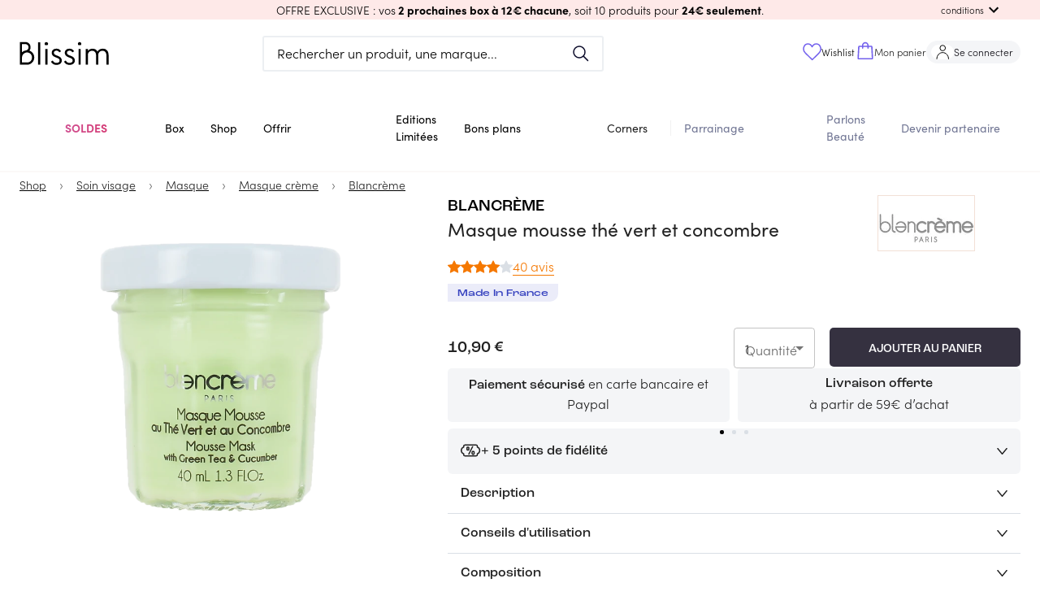

--- FILE ---
content_type: text/html; charset=utf-8
request_url: https://blissim.fr/marques/blancreme/masque-mousse-the-vert-et-concombre
body_size: 86445
content:
<!DOCTYPE html><html lang="fr"><head><meta charSet="utf-8"/><meta name="viewport" content="width=device-width, initial-scale=1.0, maximum-scale=1.0, user-scalable=no, viewport-fit=cover"/><script defer="" src="https://unpkg.com/smoothscroll-polyfill@0.4.4/dist/smoothscroll.min.js"></script><title>Blancrème - Masque mousse thé vert et concombre - Blissim</title><meta name="description" content="Ce masque détoxifiant à la texture mousse est enrichi en extraits de thé vert et de concombre, en huile d’arbre à thé et en argile. Il absorbe le"/><link rel="canonical" href="https://blissim.fr/marques/blancreme/masque-mousse-the-vert-et-concombre"/><meta property="og:title" content="Blancrème - Masque mousse thé vert et concombre - Blissim"/><meta property="og:description" content="Ce masque détoxifiant à la texture mousse est enrichi en extraits de thé vert et de concombre, en huile d’arbre à thé et en argile. Il absorbe le"/><meta property="og:image" content="https://blissim.fr/wp-content/uploads/2020/10/masque-mousse-the-vert-concombre-40ml.png"/><meta property="og:url" content="https://blissim.fr/marques/blancreme/masque-mousse-the-vert-et-concombre"/><link rel="alternate" hrefLang="x-default" href="https://blissim.fr"/><link rel="alternate" hrefLang="es" href="https://blissim.es"/><link rel="alternate" hrefLang="de" href="https://blissim.de"/><link rel="alternate" hrefLang="it" href="https://blissim.it"/><link rel="alternate" hrefLang="sv" href="https://blissim.se"/><link rel="alternate" hrefLang="pl" href="https://blissim.pl"/><script type="application/ld+json">{
  "@context": "https://schema.org",
  "@type": "BreadcrumbList",
  "itemListElement": [
    {
      "@type": "ListItem",
      "position": 1,
      "name": "Shop",
      "item": "https://blissim.fr/boutique/selections/nos-nouveautes"
    },
    {
      "@type": "ListItem",
      "position": 2,
      "name": "Soin visage",
      "item": "https://blissim.fr/boutique/product-categories/soins-visage"
    },
    {
      "@type": "ListItem",
      "position": 3,
      "name": "Masque",
      "item": "https://blissim.fr/boutique/product-categories/masques"
    },
    {
      "@type": "ListItem",
      "position": 4,
      "name": "Masque crème",
      "item": "https://blissim.fr/boutique/product-categories/masque-creme"
    },
    {
      "@type": "ListItem",
      "position": 5,
      "name": "Blancrème",
      "item": "https://blissim.fr/marques/blancreme"
    }
  ]
}</script><link rel="preload" as="image" href="https://blissim.fr/wp-content/uploads/2020/10/masque-mousse-the-vert-concombre-40ml.png?width=495&amp;height=743&amp;fit=crop"/><meta name="next-head-count" content="13"/><meta name="robots" content="index, follow"/><meta charSet="utf-8"/><meta name="apple-mobile-web-app-title" content="Blissim"/><meta name="application-name" content="Blissim"/><meta name="theme-color" content="#353140"/><meta name="msapplication-TileColor" content="#353140"/><meta name="msapplication-TileImage" content="/static/images/icn/icn_blissim_144x144.png"/><meta name="p:domain_verify" content="2bfc59341e09118f5f9e207001d41724"/><meta property="og:site_name" content="Blissim"/><meta property="og:type" content="article"/><meta property="fb:app_id" content="229338367082693"/><meta property="fb:admins" content="597672852"/><link rel="manifest" href="/static/manifest.json"/><link rel="icon" type="image/png" href="/static/images/icn/icn_blissim_196x196.png"/><link rel="icon" type="image/png" href="/static/images/icn/icn_blissim_16x16.png" sizes="16x16"/><link rel="icon" type="image/png" href="/static/images/icn/icn_blissim_32x32.png" sizes="32x32"/><link rel="icon" type="image/svg+xml" href="/static/images/svg/blissim-logo.svg"/><link rel="apple-touch-icon" href="/static/images/icn/icn_blissim_196x196.png"/><style>.grecaptcha-badge {visibility: hidden; right: 0 !important}</style><script type="text/javascript">(function(){window.lockABTastyTag=true;})();
          </script><script type="text/javascript" src="https://try.abtasty.com/82ae518c7f1667bd92d3031d99ce4dad.js"></script><script async="" src="https://blissim.my.join-stories.com/scripts/global.js" type="text/javascript"></script><link rel="preconnect" href="https://use.typekit.net" crossorigin /><link rel="preload" href="/_next/static/css/bf4ebbcc84f5f8fc.css" as="style"/><link rel="stylesheet" href="/_next/static/css/bf4ebbcc84f5f8fc.css" data-n-g=""/><link rel="preload" href="/_next/static/css/2180a42aba4f63c3.css" as="style"/><link rel="stylesheet" href="/_next/static/css/2180a42aba4f63c3.css" data-n-p=""/><noscript data-n-css=""></noscript><script defer="" nomodule="" src="/_next/static/chunks/polyfills-c67a75d1b6f99dc8.js"></script><script src="/_next/static/chunks/webpack-70f5bbdaff61c1c3.js" defer=""></script><script src="/_next/static/chunks/framework-eae1dab60e375b5f.js" defer=""></script><script src="/_next/static/chunks/main-538524ae8cb9ddbd.js" defer=""></script><script src="/_next/static/chunks/pages/_app-318de8963924ad93.js" defer=""></script><script src="/_next/static/chunks/5863-cf125e20a29da294.js" defer=""></script><script src="/_next/static/chunks/6105-bf83b2972c37a9db.js" defer=""></script><script src="/_next/static/chunks/8222-356110ec0600d3c6.js" defer=""></script><script src="/_next/static/chunks/5507-c24c07750c7c0802.js" defer=""></script><script src="/_next/static/chunks/4628-9c0eb4a6811ef8ad.js" defer=""></script><script src="/_next/static/chunks/490-706fd0eb45c6245f.js" defer=""></script><script src="/_next/static/chunks/939-f97098fc089054a7.js" defer=""></script><script src="/_next/static/chunks/8523-93dd353bd08c6572.js" defer=""></script><script src="/_next/static/chunks/2250-ce0418d3c224c269.js" defer=""></script><script src="/_next/static/chunks/2740-f38e96a9696a118f.js" defer=""></script><script src="/_next/static/chunks/2379-70e3663da56b1371.js" defer=""></script><script src="/_next/static/chunks/7155-f4c8f9dd59e56693.js" defer=""></script><script src="/_next/static/chunks/1140-55b40a2692e7d6d9.js" defer=""></script><script src="/_next/static/chunks/5802-968e1aaaeaeafb6c.js" defer=""></script><script src="/_next/static/chunks/3670-4f1e382749dd57b5.js" defer=""></script><script src="/_next/static/chunks/4995-51ffe8583681e0d2.js" defer=""></script><script src="/_next/static/chunks/3226-993acc52dc8f4117.js" defer=""></script><script src="/_next/static/chunks/4998-ec0e047f148e7330.js" defer=""></script><script src="/_next/static/chunks/5897-c545bd745719fe6b.js" defer=""></script><script src="/_next/static/chunks/930-c38cfb0a74b1e9a9.js" defer=""></script><script src="/_next/static/chunks/5469-be85b1c5b2cc8efc.js" defer=""></script><script src="/_next/static/chunks/6514-7cf933bc5e19c21a.js" defer=""></script><script src="/_next/static/chunks/3996-4a27f8d0dd92a2be.js" defer=""></script><script src="/_next/static/chunks/7935-25b4af1bb8d6bcfe.js" defer=""></script><script src="/_next/static/chunks/8992-dc9eb43ef0a841ce.js" defer=""></script><script src="/_next/static/chunks/8487-bb491045011bb14c.js" defer=""></script><script src="/_next/static/chunks/8260-7f734b1791ba9178.js" defer=""></script><script src="/_next/static/chunks/1399-01b9b08e9f994b4b.js" defer=""></script><script src="/_next/static/chunks/pages/marques/%5Bbrand%5D/%5B...slug%5D-c2a3ef3292d94ae6.js" defer=""></script><script src="/_next/static/fkAoKSEjEbrllRb0dFXT0/_buildManifest.js" defer=""></script><script src="/_next/static/fkAoKSEjEbrllRb0dFXT0/_ssgManifest.js" defer=""></script><style data-href="https://use.typekit.net/ikn5fbh.css">@import url("https://p.typekit.net/p.css?s=1&k=ikn5fbh&ht=tk&f=24539.24543.24544.24545.24547.24548.24549&a=190290042&app=typekit&e=css");@font-face{font-family:"sofia-pro";src:url("https://use.typekit.net/af/2ff9be/00000000000000007735f999/31/l?primer=fff1a989570eb474b8c22c57cc7199e63bfc7e911b750165d0199218f0b7e7cc&fvd=n7&v=3") format("woff2"),url("https://use.typekit.net/af/2ff9be/00000000000000007735f999/31/d?primer=fff1a989570eb474b8c22c57cc7199e63bfc7e911b750165d0199218f0b7e7cc&fvd=n7&v=3") format("woff"),url("https://use.typekit.net/af/2ff9be/00000000000000007735f999/31/a?primer=fff1a989570eb474b8c22c57cc7199e63bfc7e911b750165d0199218f0b7e7cc&fvd=n7&v=3") format("opentype");font-display:auto;font-style:normal;font-weight:700;font-stretch:normal}@font-face{font-family:"sofia-pro";src:url("https://use.typekit.net/af/da506f/00000000000000007735f990/31/l?primer=fff1a989570eb474b8c22c57cc7199e63bfc7e911b750165d0199218f0b7e7cc&fvd=n3&v=3") format("woff2"),url("https://use.typekit.net/af/da506f/00000000000000007735f990/31/d?primer=fff1a989570eb474b8c22c57cc7199e63bfc7e911b750165d0199218f0b7e7cc&fvd=n3&v=3") format("woff"),url("https://use.typekit.net/af/da506f/00000000000000007735f990/31/a?primer=fff1a989570eb474b8c22c57cc7199e63bfc7e911b750165d0199218f0b7e7cc&fvd=n3&v=3") format("opentype");font-display:auto;font-style:normal;font-weight:300;font-stretch:normal}@font-face{font-family:"sofia-pro";src:url("https://use.typekit.net/af/b11f1c/00000000000000007735f998/31/l?primer=fff1a989570eb474b8c22c57cc7199e63bfc7e911b750165d0199218f0b7e7cc&fvd=i3&v=3") format("woff2"),url("https://use.typekit.net/af/b11f1c/00000000000000007735f998/31/d?primer=fff1a989570eb474b8c22c57cc7199e63bfc7e911b750165d0199218f0b7e7cc&fvd=i3&v=3") format("woff"),url("https://use.typekit.net/af/b11f1c/00000000000000007735f998/31/a?primer=fff1a989570eb474b8c22c57cc7199e63bfc7e911b750165d0199218f0b7e7cc&fvd=i3&v=3") format("opentype");font-display:auto;font-style:italic;font-weight:300;font-stretch:normal}@font-face{font-family:"sofia-pro";src:url("https://use.typekit.net/af/742085/00000000000000007735f992/31/l?primer=fff1a989570eb474b8c22c57cc7199e63bfc7e911b750165d0199218f0b7e7cc&fvd=n5&v=3") format("woff2"),url("https://use.typekit.net/af/742085/00000000000000007735f992/31/d?primer=fff1a989570eb474b8c22c57cc7199e63bfc7e911b750165d0199218f0b7e7cc&fvd=n5&v=3") format("woff"),url("https://use.typekit.net/af/742085/00000000000000007735f992/31/a?primer=fff1a989570eb474b8c22c57cc7199e63bfc7e911b750165d0199218f0b7e7cc&fvd=n5&v=3") format("opentype");font-display:auto;font-style:normal;font-weight:500;font-stretch:normal}@font-face{font-family:"sofia-pro";src:url("https://use.typekit.net/af/1fbf9b/00000000000000007735f98d/31/l?primer=fff1a989570eb474b8c22c57cc7199e63bfc7e911b750165d0199218f0b7e7cc&fvd=n4&v=3") format("woff2"),url("https://use.typekit.net/af/1fbf9b/00000000000000007735f98d/31/d?primer=fff1a989570eb474b8c22c57cc7199e63bfc7e911b750165d0199218f0b7e7cc&fvd=n4&v=3") format("woff"),url("https://use.typekit.net/af/1fbf9b/00000000000000007735f98d/31/a?primer=fff1a989570eb474b8c22c57cc7199e63bfc7e911b750165d0199218f0b7e7cc&fvd=n4&v=3") format("opentype");font-display:auto;font-style:normal;font-weight:400;font-stretch:normal}@font-face{font-family:"sofia-pro";src:url("https://use.typekit.net/af/a80b27/00000000000000007735f98c/31/l?primer=fff1a989570eb474b8c22c57cc7199e63bfc7e911b750165d0199218f0b7e7cc&fvd=i4&v=3") format("woff2"),url("https://use.typekit.net/af/a80b27/00000000000000007735f98c/31/d?primer=fff1a989570eb474b8c22c57cc7199e63bfc7e911b750165d0199218f0b7e7cc&fvd=i4&v=3") format("woff"),url("https://use.typekit.net/af/a80b27/00000000000000007735f98c/31/a?primer=fff1a989570eb474b8c22c57cc7199e63bfc7e911b750165d0199218f0b7e7cc&fvd=i4&v=3") format("opentype");font-display:auto;font-style:italic;font-weight:400;font-stretch:normal}@font-face{font-family:"sofia-pro";src:url("https://use.typekit.net/af/e7e7b3/00000000000000007735f99a/31/l?primer=fff1a989570eb474b8c22c57cc7199e63bfc7e911b750165d0199218f0b7e7cc&fvd=n6&v=3") format("woff2"),url("https://use.typekit.net/af/e7e7b3/00000000000000007735f99a/31/d?primer=fff1a989570eb474b8c22c57cc7199e63bfc7e911b750165d0199218f0b7e7cc&fvd=n6&v=3") format("woff"),url("https://use.typekit.net/af/e7e7b3/00000000000000007735f99a/31/a?primer=fff1a989570eb474b8c22c57cc7199e63bfc7e911b750165d0199218f0b7e7cc&fvd=n6&v=3") format("opentype");font-display:auto;font-style:normal;font-weight:600;font-stretch:normal}.tk-sofia-pro{font-family:"sofia-pro",sans-serif}</style></head><body><div id="__next"><div><div><style data-emotion="css-global 1j6ofty">html{-webkit-font-smoothing:antialiased;-moz-osx-font-smoothing:grayscale;box-sizing:border-box;-webkit-text-size-adjust:100%;}*,*::before,*::after{box-sizing:inherit;}strong,b{font-weight:700;}body{margin:0;color:rgba(0,0,0,0.87);font-family:sofia-pro,sans-serif,Arial,sans-serif;letter-spacing:normal;font-size:1rem;font-weight:300;line-height:normal;background-color:#fff;}@media print{body{background-color:#fff;}}body::backdrop{background-color:#fff;}@font-face{font-family:sofia-pro;font-display:swap;font-style:normal;font-weight:400;font-family:sofia-pro;font-display:swap;font-style:normal;font-weight:600;font-family:sofia-pro;font-display:swap;font-style:normal;font-weight:700;font-family:Roc Grotesk Medium;src:url("/public/static/fonts/roc-grotesk-medium.otf") format("opentype");font-display:swap;font-style:normal;font-weight:500;font-family:Roc Grotesk Wide Medium;src:url("/public/static/fonts/roc-grotesk-wide-medium.otf") format("opentype");font-display:swap;font-style:normal;font-weight:500;}html{height:100%;}body{margin:0;padding:0;background-color:#fff;scroll-behavior:smooth;height:100vh;}body #__next{height:100%;}a{color:#000;}img{height:auto;max-width:100%;}p{margin:0;padding:0;font-family:sofia-pro,sans-serif,Arial,sans-serif;letter-spacing:normal;font-size:1rem;font-weight:300;}input[type="search"]::-webkit-search-decoration,input[type="search"]::-webkit-search-cancel-button,input[type="search"]::-webkit-search-results-button,input[type="search"]::-webkit-search-results-decoration{-webkit-appearance:none;-moz-appearance:none;-ms-appearance:none;appearance:none;}button,input{outline:none;}ul{list-style:none;margin:0;padding:0;font-size:1rem;}h1,h2,h3,h4,h5,h6{margin:0;padding:0;}h1 em,h2 em,h3 em,h4 em,h5 em,h6 em{font-style:normal;font-family:Roc Grotesk Medium,sans-serif,Arial,sans-serif;}h1{font-family:Roc Grotesk Medium,sans-serif,Arial,sans-serif;font-weight:500;font-style:normal;font-size:1.813rem;line-height:2.5rem;}@media (min-width: 960px){h1{font-size:2.25rem;line-height:2.625rem;}}h2{font-family:Roc Grotesk Medium,sans-serif,Arial,sans-serif;font-weight:500;font-style:normal;font-size:1.438rem;line-height:1.875rem;text-transform:uppercase;}@media (min-width: 960px){h2{font-size:1.813rem;line-height:2.5rem;}}h3{font-family:Roc Grotesk Medium,sans-serif,Arial,sans-serif;font-weight:500;font-style:normal;font-size:1.25rem;line-height:1.563rem;}h4{font-family:Roc Grotesk Medium,sans-serif,Arial,sans-serif;font-weight:500;font-style:normal;font-size:1.125rem;line-height:1.438rem;}h5{font-family:sofia-pro,sans-serif,Arial,sans-serif;font-weight:400;font-style:normal;font-size:1rem;line-height:1.313rem;}@media (min-width: 960px){h5{font-size:1.375rem;}}h6{font-family:sofia-pro,sans-serif,Arial,sans-serif;font-weight:400;font-style:normal;font-size:1rem;line-height:1.313rem;margin:0;}@media (min-width: 960px){h6{font-size:1.25rem;}}small{font-size:0,875rem;}.clearfix{overflow:auto;zoom:1;}.btn{display:inline-block;font-family:sofia-pro,sans-serif,Arial,sans-serif;text-transform:uppercase;letter-spacing:1.5px;font-size:.8rem;font-weight:bold;color:#fff;background:#000;padding:0,875rem 22px;border-radius:5px;-webkit-text-decoration:none;text-decoration:none;}.category_LTE,overline.highlight{background-color:#FCFFB4;font-family:Roc Grotesk Wide Medium,sans-serif,Arial,sans-serif;font-style:normal;font-weight:normal;font-size:1rem;line-height:1rem;text-transform:uppercase;color:#000000;display:inline-block;}.price_LTE{font-family:sofia-pro,sans-serif,Arial,sans-serif;font-style:normal;font-weight:bold;margin-top:15px;}.small_font_size{fontsize:12px;}.regularBorder{border-width:2px;border-style:solid;border-color:#f4f5f7;border-radius:8px;padding:1rem;}</style><style data-emotion="css 12q4tbx">.css-12q4tbx{position:-webkit-sticky;position:sticky;top:0;width:100%;padding:0px;margin:0px;min-height:unset;height:unset;z-index:1100;pointer-events:none;}@media (min-width:0px){.css-12q4tbx{display:block;}}@media (min-width:960px){.css-12q4tbx{display:none;}}</style><div class="MuiBox-root css-12q4tbx" id="header-nav-box"><style data-emotion="css 165a7y1">.css-165a7y1{position:relative;z-index:1100;}</style><div class="MuiBox-root css-165a7y1" id="header-promo-container"><style data-emotion="css ojupo4">.css-ojupo4{position:relative;-webkit-transition:margin 150ms cubic-bezier(0.4,0,0.2,1) 0ms;transition:margin 150ms cubic-bezier(0.4,0,0.2,1) 0ms;overflow-anchor:none;}.css-ojupo4::before{position:absolute;left:0;top:-1px;right:0;height:1px;content:"";opacity:1;background-color:#F1F1F1;-webkit-transition:opacity 150ms cubic-bezier(0.4,0,0.2,1) 0ms,background-color 150ms cubic-bezier(0.4,0,0.2,1) 0ms;transition:opacity 150ms cubic-bezier(0.4,0,0.2,1) 0ms,background-color 150ms cubic-bezier(0.4,0,0.2,1) 0ms;}.css-ojupo4:first-of-type::before{display:none;}.css-ojupo4.Mui-expanded::before{opacity:0;}.css-ojupo4.Mui-expanded:first-of-type{margin-top:0;}.css-ojupo4.Mui-expanded:last-of-type{margin-bottom:0;}.css-ojupo4.Mui-expanded+.css-ojupo4.Mui-expanded::before{display:none;}.css-ojupo4.Mui-disabled{background-color:rgba(0,0,0,0.12);}.css-ojupo4.Mui-expanded{margin:16px 0;}</style><style data-emotion="css 1qwtads">.css-1qwtads{background-color:#fff;color:rgba(0,0,0,0.87);-webkit-transition:box-shadow 300ms cubic-bezier(0.4,0,0.2,1) 0ms;transition:box-shadow 300ms cubic-bezier(0.4,0,0.2,1) 0ms;box-shadow:none;position:relative;-webkit-transition:margin 150ms cubic-bezier(0.4,0,0.2,1) 0ms;transition:margin 150ms cubic-bezier(0.4,0,0.2,1) 0ms;overflow-anchor:none;}.css-1qwtads::before{position:absolute;left:0;top:-1px;right:0;height:1px;content:"";opacity:1;background-color:#F1F1F1;-webkit-transition:opacity 150ms cubic-bezier(0.4,0,0.2,1) 0ms,background-color 150ms cubic-bezier(0.4,0,0.2,1) 0ms;transition:opacity 150ms cubic-bezier(0.4,0,0.2,1) 0ms,background-color 150ms cubic-bezier(0.4,0,0.2,1) 0ms;}.css-1qwtads:first-of-type::before{display:none;}.css-1qwtads.Mui-expanded::before{opacity:0;}.css-1qwtads.Mui-expanded:first-of-type{margin-top:0;}.css-1qwtads.Mui-expanded:last-of-type{margin-bottom:0;}.css-1qwtads.Mui-expanded+.css-1qwtads.Mui-expanded::before{display:none;}.css-1qwtads.Mui-disabled{background-color:rgba(0,0,0,0.12);}.css-1qwtads.Mui-expanded{margin:16px 0;}</style><div class="MuiPaper-root MuiPaper-elevation MuiPaper-elevation1 MuiAccordion-root MuiAccordion-gutters header-promo__accordion shadow-none py-0 px-[15px] z-1 pointer-events-auto css-1qwtads" style="background-color:#fee9e8;color:#000000"><style data-emotion="css zr7q6q">.css-zr7q6q{display:-webkit-box;display:-webkit-flex;display:-ms-flexbox;display:flex;min-height:48px;padding:0px 16px;-webkit-transition:min-height 150ms cubic-bezier(0.4,0,0.2,1) 0ms,background-color 150ms cubic-bezier(0.4,0,0.2,1) 0ms;transition:min-height 150ms cubic-bezier(0.4,0,0.2,1) 0ms,background-color 150ms cubic-bezier(0.4,0,0.2,1) 0ms;}.css-zr7q6q.Mui-focusVisible{background-color:rgba(0,0,0,0.12);}.css-zr7q6q.Mui-disabled{opacity:0.38;}.css-zr7q6q:hover:not(.Mui-disabled){cursor:pointer;}.css-zr7q6q.Mui-expanded{min-height:64px;}.css-zr7q6q .MuiAccordionSummary-content{-webkit-user-select:text;-moz-user-select:text;-ms-user-select:text;user-select:text;margin:0px!important;font-size:15px;display:-webkit-box;display:-webkit-flex;display:-ms-flexbox;display:flex;-webkit-align-items:center;-webkit-box-align:center;-ms-flex-align:center;align-items:center;position:relative;}.css-zr7q6q .MuiAccordionSummary-expandIconWrapper{padding:8px;color:initial;}</style><style data-emotion="css 1d9g0k3">.css-1d9g0k3{display:-webkit-inline-box;display:-webkit-inline-flex;display:-ms-inline-flexbox;display:inline-flex;-webkit-align-items:center;-webkit-box-align:center;-ms-flex-align:center;align-items:center;-webkit-box-pack:center;-ms-flex-pack:center;-webkit-justify-content:center;justify-content:center;position:relative;box-sizing:border-box;-webkit-tap-highlight-color:transparent;background-color:transparent;outline:0;border:0;margin:0;border-radius:0;padding:0;cursor:pointer;-webkit-user-select:none;-moz-user-select:none;-ms-user-select:none;user-select:none;vertical-align:middle;-moz-appearance:none;-webkit-appearance:none;-webkit-text-decoration:none;text-decoration:none;color:inherit;display:-webkit-box;display:-webkit-flex;display:-ms-flexbox;display:flex;min-height:48px;padding:0px 16px;-webkit-transition:min-height 150ms cubic-bezier(0.4,0,0.2,1) 0ms,background-color 150ms cubic-bezier(0.4,0,0.2,1) 0ms;transition:min-height 150ms cubic-bezier(0.4,0,0.2,1) 0ms,background-color 150ms cubic-bezier(0.4,0,0.2,1) 0ms;}.css-1d9g0k3::-moz-focus-inner{border-style:none;}.css-1d9g0k3.Mui-disabled{pointer-events:none;cursor:default;}@media print{.css-1d9g0k3{-webkit-print-color-adjust:exact;color-adjust:exact;}}.css-1d9g0k3.Mui-focusVisible{background-color:rgba(0,0,0,0.12);}.css-1d9g0k3.Mui-disabled{opacity:0.38;}.css-1d9g0k3:hover:not(.Mui-disabled){cursor:pointer;}.css-1d9g0k3.Mui-expanded{min-height:64px;}.css-1d9g0k3 .MuiAccordionSummary-content{-webkit-user-select:text;-moz-user-select:text;-ms-user-select:text;user-select:text;margin:0px!important;font-size:15px;display:-webkit-box;display:-webkit-flex;display:-ms-flexbox;display:flex;-webkit-align-items:center;-webkit-box-align:center;-ms-flex-align:center;align-items:center;position:relative;}.css-1d9g0k3 .MuiAccordionSummary-expandIconWrapper{padding:8px;color:initial;}</style><div class="MuiButtonBase-root MuiAccordionSummary-root MuiAccordionSummary-gutters header-promo__accordion-summary !p-0 !min-h-6 w-full css-1d9g0k3" tabindex="0" role="button" aria-expanded="false" aria-controls="panel0a-content" id="panel0a-header"><style data-emotion="css 104tse8">.css-104tse8{display:-webkit-box;display:-webkit-flex;display:-ms-flexbox;display:flex;-webkit-box-flex:1;-webkit-flex-grow:1;-ms-flex-positive:1;flex-grow:1;margin:12px 0;-webkit-transition:margin 150ms cubic-bezier(0.4,0,0.2,1) 0ms;transition:margin 150ms cubic-bezier(0.4,0,0.2,1) 0ms;}.css-104tse8.Mui-expanded{margin:20px 0;}</style><div class="MuiAccordionSummary-content MuiAccordionSummary-contentGutters css-104tse8"><div class="mx-auto my-0 w-full text-center header-promo__title-container"><span class="header-promo__title font-main text-sm">OFFRE EXCLUSIVE : vos<strong> 2 prochaines box à 12€ chacune</strong>, soit 10 produits pour <strong>24€ seulement</strong>.</span></div><div class="flex items-center md:absolute md:right-[30px] header-promo__collapse-container"><span class="text-[.7rem] hidden md:block header-promo__collapse-span">conditions</span><style data-emotion="css 171s1pf">.css-171s1pf{-webkit-user-select:none;-moz-user-select:none;-ms-user-select:none;user-select:none;width:1em;height:1em;display:inline-block;fill:currentColor;-webkit-flex-shrink:0;-ms-flex-negative:0;flex-shrink:0;-webkit-transition:fill 200ms cubic-bezier(0.4,0,0.2,1) 0ms;transition:fill 200ms cubic-bezier(0.4,0,0.2,1) 0ms;font-size:1.5rem;}</style><svg class="MuiSvgIcon-root MuiSvgIcon-fontSizeMedium header-promo__collapse-icon css-171s1pf" focusable="false" aria-hidden="true" viewBox="0 0 24 24" data-testid="ExpandMoreIcon"><path d="M16.59 8.59 12 13.17 7.41 8.59 6 10l6 6 6-6z"></path></svg></div></div></div><style data-emotion="css e1il6z">.css-e1il6z{height:0;overflow:hidden;-webkit-transition:height 300ms cubic-bezier(0.4,0,0.2,1) 0ms;transition:height 300ms cubic-bezier(0.4,0,0.2,1) 0ms;visibility:hidden;}</style><div class="MuiCollapse-root MuiCollapse-vertical MuiCollapse-hidden css-e1il6z" style="min-height:0px"><style data-emotion="css hboir5">.css-hboir5{display:-webkit-box;display:-webkit-flex;display:-ms-flexbox;display:flex;width:100%;}</style><div class="MuiCollapse-wrapper MuiCollapse-vertical css-hboir5"><style data-emotion="css 8atqhb">.css-8atqhb{width:100%;}</style><div class="MuiCollapse-wrapperInner MuiCollapse-vertical css-8atqhb"><div aria-labelledby="panel0a-header" id="panel0a-content" role="region" class="MuiAccordion-region"><style data-emotion="css u7qq7e">.css-u7qq7e{padding:8px 16px 16px;}</style><div class="MuiAccordionDetails-root header-promo__accordion-details pt-0 px-[15px] pb-[15px] css-u7qq7e"><style data-emotion="css 1yg524t">.css-1yg524t{margin:0;font-family:sofia-pro,sans-serif,Arial,sans-serif;letter-spacing:normal;font-size:1rem;font-weight:300;line-height:normal;text-align:center;}</style><p class="MuiTypography-root MuiTypography-body1 MuiTypography-alignCenter header-promo__conditions text-[.85rem] css-1yg524t"><span class="header-promo__conditions-content">Bénéficiez de la box de janvier et de février à 12€ chacune ! Offre valable dans la limite des stocks disponibles ou jusqu’au 01.02.2026 pour toute commande de la box de janvier. Offre sous engagement 2 mois : il vous sera impossible de suspendre votre abonnement avant février 2026. Non valable sur les cartes cadeaux et non cumulable avec d’autres offres promotionnelles en cours. Les 2 box seront reçues séparément. Des frais de port supplémentaires pour les autres pays peuvent s’ajouter au prix des offres.</span></p></div></div></div></div></div></div></div><style data-emotion="css 17zq58j">.css-17zq58j{position:relative;z-index:1100;-webkit-transition:-webkit-transform 0.2s ease;transition:transform 0.2s ease;-webkit-transform:translateY(0px);-moz-transform:translateY(0px);-ms-transform:translateY(0px);transform:translateY(0px);}</style><div class="MuiBox-root css-17zq58j"><style data-emotion="css 1w3cch0">.css-1w3cch0{display:-webkit-box;display:-webkit-flex;display:-ms-flexbox;display:flex;-webkit-flex-direction:column;-ms-flex-direction:column;flex-direction:column;width:100%;box-sizing:border-box;-webkit-flex-shrink:0;-ms-flex-negative:0;flex-shrink:0;position:relative;background-color:#d1d4f2;color:#000000de;background-color:#ffff;pointer-events:auto;}</style><style data-emotion="css rw6p1t">.css-rw6p1t{background-color:#fff;color:rgba(0,0,0,0.87);-webkit-transition:box-shadow 300ms cubic-bezier(0.4,0,0.2,1) 0ms;transition:box-shadow 300ms cubic-bezier(0.4,0,0.2,1) 0ms;box-shadow:none;display:-webkit-box;display:-webkit-flex;display:-ms-flexbox;display:flex;-webkit-flex-direction:column;-ms-flex-direction:column;flex-direction:column;width:100%;box-sizing:border-box;-webkit-flex-shrink:0;-ms-flex-negative:0;flex-shrink:0;position:relative;background-color:#d1d4f2;color:#000000de;background-color:#ffff;pointer-events:auto;}</style><header class="MuiPaper-root MuiPaper-elevation MuiPaper-elevation4 MuiAppBar-root MuiAppBar-colorPrimary MuiAppBar-positionRelative css-rw6p1t" id="mobile-app-bar"><style data-emotion="css b3drs7">.css-b3drs7{position:relative;display:-webkit-box;display:-webkit-flex;display:-ms-flexbox;display:flex;-webkit-align-items:center;-webkit-box-align:center;-ms-flex-align:center;align-items:center;padding-left:16px;padding-right:16px;min-height:56px;display:-webkit-box;display:-webkit-flex;display:-ms-flexbox;display:flex;-webkit-box-pack:justify;-webkit-justify-content:space-between;justify-content:space-between;background-color:#ffff;padding:0px;}@media (min-width:600px){.css-b3drs7{padding-left:24px;padding-right:24px;}}@media(min - width: 0px){@media(orientation: landscape){.css-b3drs7{min-height:48px;}}}@media(min - width: 600px){.css-b3drs7{min-height:64px;}}</style><div class="MuiToolbar-root MuiToolbar-gutters MuiToolbar-regular css-b3drs7"><style data-emotion="css 70qvj9">.css-70qvj9{display:-webkit-box;display:-webkit-flex;display:-ms-flexbox;display:flex;-webkit-align-items:center;-webkit-box-align:center;-ms-flex-align:center;align-items:center;}</style><div class="MuiBox-root css-70qvj9"><style data-emotion="css 1riuats">.css-1riuats{text-align:center;-webkit-flex:0 0 auto;-ms-flex:0 0 auto;flex:0 0 auto;font-size:1.5rem;padding:8px;border-radius:50%;overflow:visible;color:rgba(0,0,0,0.54);-webkit-transition:background-color 150ms cubic-bezier(0.4,0,0.2,1) 0ms;transition:background-color 150ms cubic-bezier(0.4,0,0.2,1) 0ms;color:inherit;padding:12px;font-size:1.75rem;padding:16px;}.css-1riuats:hover{background-color:rgba(0, 0, 0, 0.04);}@media (hover: none){.css-1riuats:hover{background-color:transparent;}}.css-1riuats.Mui-disabled{background-color:transparent;color:rgba(0,0,0,0.26);}@media (max-width:339.95px){.css-1riuats{padding:12px;}}</style><style data-emotion="css 5s4wlc">.css-5s4wlc{display:-webkit-inline-box;display:-webkit-inline-flex;display:-ms-inline-flexbox;display:inline-flex;-webkit-align-items:center;-webkit-box-align:center;-ms-flex-align:center;align-items:center;-webkit-box-pack:center;-ms-flex-pack:center;-webkit-justify-content:center;justify-content:center;position:relative;box-sizing:border-box;-webkit-tap-highlight-color:transparent;background-color:transparent;outline:0;border:0;margin:0;border-radius:0;padding:0;cursor:pointer;-webkit-user-select:none;-moz-user-select:none;-ms-user-select:none;user-select:none;vertical-align:middle;-moz-appearance:none;-webkit-appearance:none;-webkit-text-decoration:none;text-decoration:none;color:inherit;text-align:center;-webkit-flex:0 0 auto;-ms-flex:0 0 auto;flex:0 0 auto;font-size:1.5rem;padding:8px;border-radius:50%;overflow:visible;color:rgba(0,0,0,0.54);-webkit-transition:background-color 150ms cubic-bezier(0.4,0,0.2,1) 0ms;transition:background-color 150ms cubic-bezier(0.4,0,0.2,1) 0ms;color:inherit;padding:12px;font-size:1.75rem;padding:16px;}.css-5s4wlc::-moz-focus-inner{border-style:none;}.css-5s4wlc.Mui-disabled{pointer-events:none;cursor:default;}@media print{.css-5s4wlc{-webkit-print-color-adjust:exact;color-adjust:exact;}}.css-5s4wlc:hover{background-color:rgba(0, 0, 0, 0.04);}@media (hover: none){.css-5s4wlc:hover{background-color:transparent;}}.css-5s4wlc.Mui-disabled{background-color:transparent;color:rgba(0,0,0,0.26);}@media (max-width:339.95px){.css-5s4wlc{padding:12px;}}</style><button class="MuiButtonBase-root MuiIconButton-root MuiIconButton-colorInherit MuiIconButton-sizeLarge css-5s4wlc" tabindex="0" type="button" aria-label="menu"><img src="/static/images/svg/burger-icon.svg" alt="menu burger icon" width="22" height="22"/></button><style data-emotion="css 9d664i">.css-9d664i{opacity:0;-webkit-transition:opacity 0.1s ease;transition:opacity 0.1s ease;display:-webkit-box;display:-webkit-flex;display:-ms-flexbox;display:flex;pointer-events:none;}</style><div class="MuiBox-root css-9d664i" aria-hidden="true"><style data-emotion="css 1s9d21d">.css-1s9d21d{text-align:center;-webkit-flex:0 0 auto;-ms-flex:0 0 auto;flex:0 0 auto;font-size:1.5rem;padding:8px;border-radius:50%;overflow:visible;color:rgba(0,0,0,0.54);-webkit-transition:background-color 150ms cubic-bezier(0.4,0,0.2,1) 0ms;transition:background-color 150ms cubic-bezier(0.4,0,0.2,1) 0ms;padding:12px;font-size:1.75rem;padding:16px;}.css-1s9d21d:hover{background-color:rgba(0, 0, 0, 0.04);}@media (hover: none){.css-1s9d21d:hover{background-color:transparent;}}.css-1s9d21d.Mui-disabled{background-color:transparent;color:rgba(0,0,0,0.26);}@media (max-width:339.95px){.css-1s9d21d{padding:12px;}}</style><style data-emotion="css 4yvmaj">.css-4yvmaj{display:-webkit-inline-box;display:-webkit-inline-flex;display:-ms-inline-flexbox;display:inline-flex;-webkit-align-items:center;-webkit-box-align:center;-ms-flex-align:center;align-items:center;-webkit-box-pack:center;-ms-flex-pack:center;-webkit-justify-content:center;justify-content:center;position:relative;box-sizing:border-box;-webkit-tap-highlight-color:transparent;background-color:transparent;outline:0;border:0;margin:0;border-radius:0;padding:0;cursor:pointer;-webkit-user-select:none;-moz-user-select:none;-ms-user-select:none;user-select:none;vertical-align:middle;-moz-appearance:none;-webkit-appearance:none;-webkit-text-decoration:none;text-decoration:none;color:inherit;text-align:center;-webkit-flex:0 0 auto;-ms-flex:0 0 auto;flex:0 0 auto;font-size:1.5rem;padding:8px;border-radius:50%;overflow:visible;color:rgba(0,0,0,0.54);-webkit-transition:background-color 150ms cubic-bezier(0.4,0,0.2,1) 0ms;transition:background-color 150ms cubic-bezier(0.4,0,0.2,1) 0ms;padding:12px;font-size:1.75rem;padding:16px;}.css-4yvmaj::-moz-focus-inner{border-style:none;}.css-4yvmaj.Mui-disabled{pointer-events:none;cursor:default;}@media print{.css-4yvmaj{-webkit-print-color-adjust:exact;color-adjust:exact;}}.css-4yvmaj:hover{background-color:rgba(0, 0, 0, 0.04);}@media (hover: none){.css-4yvmaj:hover{background-color:transparent;}}.css-4yvmaj.Mui-disabled{background-color:transparent;color:rgba(0,0,0,0.26);}@media (max-width:339.95px){.css-4yvmaj{padding:12px;}}</style><button class="MuiButtonBase-root MuiIconButton-root MuiIconButton-sizeLarge css-4yvmaj" tabindex="0" type="button" aria-label="search"><img src="/static/images/svg/search-icon.svg" alt="search icon" width="19" height="19"/></button></div></div><a href="/"><svg width="110" height="34" viewBox="0 0 80 22" fill="none" xmlns="http://www.w3.org/2000/svg"><path d="M16.6187 0.841431H18.5896V20.8317H16.6187V0.841431Z" fill="black"></path><path d="M22.4745 2.19263C22.4771 1.93229 22.5453 1.6768 22.6727 1.44979C22.8002 1.22278 22.9829 1.03156 23.2038 0.893819C23.4247 0.756075 23.6768 0.676247 23.9368 0.661716C24.1967 0.647185 24.4561 0.698419 24.691 0.810682C24.9259 0.922944 25.1288 1.09261 25.2807 1.304C25.4327 1.5154 25.529 1.76169 25.5606 2.02012C25.5922 2.27855 25.5581 2.54077 25.4615 2.78255C25.365 3.02433 25.209 3.23787 25.0081 3.40343H23.0378C22.8598 3.25615 22.7169 3.07106 22.6195 2.86161C22.522 2.65216 22.4725 2.42363 22.4745 2.19263ZM23.0378 6.75415H25.0081V20.8317H23.0378V6.75415Z" fill="black"></path><path d="M28.1335 18.1569L29.7101 17.1138C30.4424 18.4935 31.4557 19.2815 33.0886 19.2815C34.6937 19.2815 35.9045 18.465 35.9045 17.1951C35.9045 15.9002 35.0317 15.2527 33.2861 14.633L32.1038 14.1831C29.6829 13.279 28.8352 11.8185 28.8352 10.1564C28.8352 8.06997 30.5808 6.52466 33.0865 6.52466C34.8885 6.52466 36.3552 7.36895 37.1696 8.91774L35.593 9.82184C35.1423 8.8927 34.3537 8.30087 33.0893 8.30087C31.7679 8.30087 30.7811 9.00537 30.7811 10.1313C30.7811 11.1745 31.3437 11.9047 33.0615 12.5244L34.3001 12.9751C36.6647 13.8493 37.8741 15.0872 37.8741 17.143C37.8741 19.3114 36.0436 21.057 33.0309 21.057C30.8082 21.057 29.1189 19.9304 28.1335 18.1569Z" fill="black"></path><path d="M39.8214 18.1569L41.398 17.1138C42.1296 18.4935 43.1436 19.2815 44.7766 19.2815C46.381 19.2815 47.5918 18.465 47.5918 17.1951C47.5918 15.9002 46.719 15.2527 44.9734 14.633L43.7911 14.1831C41.3695 13.279 40.5224 11.8185 40.5224 10.1564C40.5224 8.06997 42.268 6.52466 44.7738 6.52466C46.5757 6.52466 48.0425 7.36895 48.8562 8.91774L47.2796 9.82184C46.8289 8.8927 46.0409 8.30087 44.7759 8.30087C43.4545 8.30087 42.4669 9.00537 42.4669 10.1313C42.4669 11.1745 43.0303 11.9047 44.7474 12.5244L45.9867 12.9751C48.3485 13.8493 49.5579 15.0872 49.5579 17.143C49.5579 19.3114 47.7281 21.057 44.7154 21.057C42.4927 21.057 40.8034 19.9304 39.8214 18.1569Z" fill="black"></path><path d="M52.2617 2.19266C52.2644 1.93239 52.3327 1.67699 52.4602 1.45006C52.5877 1.22313 52.7703 1.032 52.9912 0.89432C53.2121 0.756639 53.4642 0.67685 53.7241 0.662325C53.9839 0.647801 54.2433 0.69901 54.4782 0.81122C54.713 0.92343 54.9158 1.09302 55.0678 1.30433C55.2198 1.51564 55.3161 1.76184 55.3478 2.0202C55.3795 2.27855 55.3455 2.54072 55.2491 2.78249C55.1527 3.02426 54.9968 3.23783 54.796 3.40346H52.8265C52.6482 3.25632 52.5051 3.07128 52.4074 2.86183C52.3097 2.65237 52.2599 2.42377 52.2617 2.19266ZM52.8251 6.75418H54.796V20.8317H52.8265L52.8251 6.75418Z" fill="black"></path><path d="M68.507 12.3854C68.507 10.1043 67.2684 8.38717 64.9602 8.38717C63.1583 8.38717 61.8348 9.48531 61.2158 11.3436V20.8317H59.2442V6.75423H61.2151V8.6125C62.2284 7.17638 63.7487 6.52612 65.3816 6.52612C67.5779 6.52612 69.014 7.59574 69.7742 9.0882C70.7875 7.42674 72.5894 6.52612 74.5318 6.52612C77.8005 6.52612 79.7408 8.77872 79.7408 12.2414V20.8317H77.7699V12.3854C77.7699 10.1043 76.5313 8.38717 74.2509 8.38717C72.5053 8.38717 71.0976 9.37264 70.4495 11.5404C70.4732 11.7742 70.4827 12.0092 70.478 12.2442V20.8317H68.507V12.3854Z" fill="black"></path><path d="M0.287903 20.8596V0.610596H5.36477C7.91989 0.610596 9.91378 2.60448 9.91378 5.34598C9.91378 6.43647 9.57092 7.52695 8.8233 8.27457C11.3777 9.17867 13.2165 11.5432 13.2165 14.4746C13.2165 17.9331 10.2872 20.8617 6.82941 20.8617L0.287903 20.8596ZM2.25049 9.73921C3.18519 8.80451 4.64984 8.30586 5.74032 8.11878C7.11107 7.9011 8.10836 6.62354 8.10836 5.34598C8.10836 3.72626 6.8308 2.4487 5.36616 2.4487H2.25049V9.73921ZM2.25049 18.8678H6.8308C9.47912 18.8678 11.1927 17.0596 11.1927 14.2882C11.1927 11.9202 9.19815 9.92629 6.8308 9.92629C4.27568 9.92629 2.25049 11.9202 2.25049 14.2882V18.8678Z" fill="black"></path></svg></a><div class="flex gap-8 items-center px-4"><button role="button" class="relative cursor-pointer min-w-8 p-0.5 bg-transparent border-none justify-center items-center flex md:hidden rounded-full w-fit aspect-square hover:bg-grey-light-30 hover:shadow-[0px_0px_0px_6px_#ECEFF2] transition-all "><svg xmlns="http://www.w3.org/2000/svg" width="22" height="22" stroke="currentColor" viewBox="0 0 18 20" class="stroke-[1.5px] stroke-black"><g fill="none" fill-rule="evenodd" stroke-linejoin="round"><path stroke-linecap="round" d="M12 7.41V4.606C12 2.85 10.65 1.41 9 1.41S6 2.85 6 4.607V7.41"></path><path d="M2.385 5.41h13.23c.38 0 .67.32.692.7L17 18.708c.021.38-.316.702-.692.702H1.693c-.376 0-.713-.316-.692-.702l.692-12.596c.021-.385.312-.702.692-.702Z"></path></g></svg></button><button role="button" class="relative cursor-pointer min-w-8 p-0.5 bg-transparent border-none justify-center items-center flex md:hidden rounded-full w-fit aspect-square hover:bg-grey-light-30 hover:shadow-[0px_0px_0px_6px_#ECEFF2] transition-all text-black"><svg width="16" height="18" xmlns="http://www.w3.org/2000/svg" class="stroke-[1.5px]"><g transform="translate(1 .236)" stroke="#000" fill="none" fill-rule="evenodd"><ellipse cx="7.234" cy="3.845" rx="3.33" ry="3.345"></ellipse><path d="M14.468 17.09c0-4.247-3.239-7.69-7.234-7.69S0 12.843 0 17.09" stroke-linecap="round" stroke-linejoin="round"></path></g></svg><span class="absolute bg-common-secondary-notification w-2 aspect-square rounded-full animate-bounce bottom-1 right-1"></span></button></div></div></header></div><div class="MuiBox-root css-0"><style data-emotion="css iy6i9d">.css-iy6i9d{background-color:#ffff;padding-bottom:8px;padding-left:8px;padding-right:8px;pointer-events:auto;z-index:1101;position:relative;}</style><div class="MuiBox-root css-iy6i9d" id="search-input-container"><style data-emotion="css 15zkoc2">.css-15zkoc2{display:-webkit-box;display:-webkit-flex;display:-ms-flexbox;display:flex;-webkit-align-items:center;-webkit-box-align:center;-ms-flex-align:center;align-items:center;border:2px solid;border-color:#f4f5f7;border-radius:4px;padding:8px;}</style><div class="MuiBox-root css-15zkoc2"><style data-emotion="css 1eo746k">.css-1eo746k{text-align:center;-webkit-flex:0 0 auto;-ms-flex:0 0 auto;flex:0 0 auto;font-size:1.5rem;padding:8px;border-radius:50%;overflow:visible;color:rgba(0,0,0,0.54);-webkit-transition:background-color 150ms cubic-bezier(0.4,0,0.2,1) 0ms;transition:background-color 150ms cubic-bezier(0.4,0,0.2,1) 0ms;padding:12px;font-size:1.75rem;padding:0px;}.css-1eo746k:hover{background-color:rgba(0, 0, 0, 0.04);}@media (hover: none){.css-1eo746k:hover{background-color:transparent;}}.css-1eo746k.Mui-disabled{background-color:transparent;color:rgba(0,0,0,0.26);}@media (max-width:339.95px){.css-1eo746k{padding:0px;}}</style><style data-emotion="css 115psa8">.css-115psa8{display:-webkit-inline-box;display:-webkit-inline-flex;display:-ms-inline-flexbox;display:inline-flex;-webkit-align-items:center;-webkit-box-align:center;-ms-flex-align:center;align-items:center;-webkit-box-pack:center;-ms-flex-pack:center;-webkit-justify-content:center;justify-content:center;position:relative;box-sizing:border-box;-webkit-tap-highlight-color:transparent;background-color:transparent;outline:0;border:0;margin:0;border-radius:0;padding:0;cursor:pointer;-webkit-user-select:none;-moz-user-select:none;-ms-user-select:none;user-select:none;vertical-align:middle;-moz-appearance:none;-webkit-appearance:none;-webkit-text-decoration:none;text-decoration:none;color:inherit;text-align:center;-webkit-flex:0 0 auto;-ms-flex:0 0 auto;flex:0 0 auto;font-size:1.5rem;padding:8px;border-radius:50%;overflow:visible;color:rgba(0,0,0,0.54);-webkit-transition:background-color 150ms cubic-bezier(0.4,0,0.2,1) 0ms;transition:background-color 150ms cubic-bezier(0.4,0,0.2,1) 0ms;padding:12px;font-size:1.75rem;padding:0px;}.css-115psa8::-moz-focus-inner{border-style:none;}.css-115psa8.Mui-disabled{pointer-events:none;cursor:default;}@media print{.css-115psa8{-webkit-print-color-adjust:exact;color-adjust:exact;}}.css-115psa8:hover{background-color:rgba(0, 0, 0, 0.04);}@media (hover: none){.css-115psa8:hover{background-color:transparent;}}.css-115psa8.Mui-disabled{background-color:transparent;color:rgba(0,0,0,0.26);}@media (max-width:339.95px){.css-115psa8{padding:0px;}}</style><button class="MuiButtonBase-root MuiIconButton-root MuiIconButton-sizeLarge css-115psa8" tabindex="0" type="button" aria-label="search"><img src="/static/images/svg/search-icon.svg" alt="search icon" width="16" height="16"/></button><style data-emotion="css l08j8m">.css-l08j8m{margin:0;font-family:sofia-pro,sans-serif,Arial,sans-serif;letter-spacing:normal;font-size:1rem;font-weight:300;line-height:normal;padding:0px;padding-left:5px;}</style><p class="MuiTypography-root MuiTypography-body1 css-l08j8m">Rechercher un produit, une marque</p></div></div></div></div><style data-emotion="css 1me2gch">@media (min-width:0px){.css-1me2gch{display:none;}}@media (min-width:960px){.css-1me2gch{display:block;}}</style><div class="MuiBox-root css-1me2gch"><style data-emotion="css 165a7y1">.css-165a7y1{position:relative;z-index:1100;}</style><div class="MuiBox-root css-165a7y1" id="header-promo-container"><style data-emotion="css ojupo4">.css-ojupo4{position:relative;-webkit-transition:margin 150ms cubic-bezier(0.4,0,0.2,1) 0ms;transition:margin 150ms cubic-bezier(0.4,0,0.2,1) 0ms;overflow-anchor:none;}.css-ojupo4::before{position:absolute;left:0;top:-1px;right:0;height:1px;content:"";opacity:1;background-color:#F1F1F1;-webkit-transition:opacity 150ms cubic-bezier(0.4,0,0.2,1) 0ms,background-color 150ms cubic-bezier(0.4,0,0.2,1) 0ms;transition:opacity 150ms cubic-bezier(0.4,0,0.2,1) 0ms,background-color 150ms cubic-bezier(0.4,0,0.2,1) 0ms;}.css-ojupo4:first-of-type::before{display:none;}.css-ojupo4.Mui-expanded::before{opacity:0;}.css-ojupo4.Mui-expanded:first-of-type{margin-top:0;}.css-ojupo4.Mui-expanded:last-of-type{margin-bottom:0;}.css-ojupo4.Mui-expanded+.css-ojupo4.Mui-expanded::before{display:none;}.css-ojupo4.Mui-disabled{background-color:rgba(0,0,0,0.12);}.css-ojupo4.Mui-expanded{margin:16px 0;}</style><style data-emotion="css 1qwtads">.css-1qwtads{background-color:#fff;color:rgba(0,0,0,0.87);-webkit-transition:box-shadow 300ms cubic-bezier(0.4,0,0.2,1) 0ms;transition:box-shadow 300ms cubic-bezier(0.4,0,0.2,1) 0ms;box-shadow:none;position:relative;-webkit-transition:margin 150ms cubic-bezier(0.4,0,0.2,1) 0ms;transition:margin 150ms cubic-bezier(0.4,0,0.2,1) 0ms;overflow-anchor:none;}.css-1qwtads::before{position:absolute;left:0;top:-1px;right:0;height:1px;content:"";opacity:1;background-color:#F1F1F1;-webkit-transition:opacity 150ms cubic-bezier(0.4,0,0.2,1) 0ms,background-color 150ms cubic-bezier(0.4,0,0.2,1) 0ms;transition:opacity 150ms cubic-bezier(0.4,0,0.2,1) 0ms,background-color 150ms cubic-bezier(0.4,0,0.2,1) 0ms;}.css-1qwtads:first-of-type::before{display:none;}.css-1qwtads.Mui-expanded::before{opacity:0;}.css-1qwtads.Mui-expanded:first-of-type{margin-top:0;}.css-1qwtads.Mui-expanded:last-of-type{margin-bottom:0;}.css-1qwtads.Mui-expanded+.css-1qwtads.Mui-expanded::before{display:none;}.css-1qwtads.Mui-disabled{background-color:rgba(0,0,0,0.12);}.css-1qwtads.Mui-expanded{margin:16px 0;}</style><div class="MuiPaper-root MuiPaper-elevation MuiPaper-elevation1 MuiAccordion-root MuiAccordion-gutters header-promo__accordion shadow-none py-0 px-[15px] z-1 pointer-events-auto css-1qwtads" style="background-color:#fee9e8;color:#000000"><style data-emotion="css zr7q6q">.css-zr7q6q{display:-webkit-box;display:-webkit-flex;display:-ms-flexbox;display:flex;min-height:48px;padding:0px 16px;-webkit-transition:min-height 150ms cubic-bezier(0.4,0,0.2,1) 0ms,background-color 150ms cubic-bezier(0.4,0,0.2,1) 0ms;transition:min-height 150ms cubic-bezier(0.4,0,0.2,1) 0ms,background-color 150ms cubic-bezier(0.4,0,0.2,1) 0ms;}.css-zr7q6q.Mui-focusVisible{background-color:rgba(0,0,0,0.12);}.css-zr7q6q.Mui-disabled{opacity:0.38;}.css-zr7q6q:hover:not(.Mui-disabled){cursor:pointer;}.css-zr7q6q.Mui-expanded{min-height:64px;}.css-zr7q6q .MuiAccordionSummary-content{-webkit-user-select:text;-moz-user-select:text;-ms-user-select:text;user-select:text;margin:0px!important;font-size:15px;display:-webkit-box;display:-webkit-flex;display:-ms-flexbox;display:flex;-webkit-align-items:center;-webkit-box-align:center;-ms-flex-align:center;align-items:center;position:relative;}.css-zr7q6q .MuiAccordionSummary-expandIconWrapper{padding:8px;color:initial;}</style><style data-emotion="css 1d9g0k3">.css-1d9g0k3{display:-webkit-inline-box;display:-webkit-inline-flex;display:-ms-inline-flexbox;display:inline-flex;-webkit-align-items:center;-webkit-box-align:center;-ms-flex-align:center;align-items:center;-webkit-box-pack:center;-ms-flex-pack:center;-webkit-justify-content:center;justify-content:center;position:relative;box-sizing:border-box;-webkit-tap-highlight-color:transparent;background-color:transparent;outline:0;border:0;margin:0;border-radius:0;padding:0;cursor:pointer;-webkit-user-select:none;-moz-user-select:none;-ms-user-select:none;user-select:none;vertical-align:middle;-moz-appearance:none;-webkit-appearance:none;-webkit-text-decoration:none;text-decoration:none;color:inherit;display:-webkit-box;display:-webkit-flex;display:-ms-flexbox;display:flex;min-height:48px;padding:0px 16px;-webkit-transition:min-height 150ms cubic-bezier(0.4,0,0.2,1) 0ms,background-color 150ms cubic-bezier(0.4,0,0.2,1) 0ms;transition:min-height 150ms cubic-bezier(0.4,0,0.2,1) 0ms,background-color 150ms cubic-bezier(0.4,0,0.2,1) 0ms;}.css-1d9g0k3::-moz-focus-inner{border-style:none;}.css-1d9g0k3.Mui-disabled{pointer-events:none;cursor:default;}@media print{.css-1d9g0k3{-webkit-print-color-adjust:exact;color-adjust:exact;}}.css-1d9g0k3.Mui-focusVisible{background-color:rgba(0,0,0,0.12);}.css-1d9g0k3.Mui-disabled{opacity:0.38;}.css-1d9g0k3:hover:not(.Mui-disabled){cursor:pointer;}.css-1d9g0k3.Mui-expanded{min-height:64px;}.css-1d9g0k3 .MuiAccordionSummary-content{-webkit-user-select:text;-moz-user-select:text;-ms-user-select:text;user-select:text;margin:0px!important;font-size:15px;display:-webkit-box;display:-webkit-flex;display:-ms-flexbox;display:flex;-webkit-align-items:center;-webkit-box-align:center;-ms-flex-align:center;align-items:center;position:relative;}.css-1d9g0k3 .MuiAccordionSummary-expandIconWrapper{padding:8px;color:initial;}</style><div class="MuiButtonBase-root MuiAccordionSummary-root MuiAccordionSummary-gutters header-promo__accordion-summary !p-0 !min-h-6 w-full css-1d9g0k3" tabindex="0" role="button" aria-expanded="false" aria-controls="panel0a-content" id="panel0a-header"><style data-emotion="css 104tse8">.css-104tse8{display:-webkit-box;display:-webkit-flex;display:-ms-flexbox;display:flex;-webkit-box-flex:1;-webkit-flex-grow:1;-ms-flex-positive:1;flex-grow:1;margin:12px 0;-webkit-transition:margin 150ms cubic-bezier(0.4,0,0.2,1) 0ms;transition:margin 150ms cubic-bezier(0.4,0,0.2,1) 0ms;}.css-104tse8.Mui-expanded{margin:20px 0;}</style><div class="MuiAccordionSummary-content MuiAccordionSummary-contentGutters css-104tse8"><div class="mx-auto my-0 w-full text-center header-promo__title-container"><span class="header-promo__title font-main text-sm">OFFRE EXCLUSIVE : vos<strong> 2 prochaines box à 12€ chacune</strong>, soit 10 produits pour <strong>24€ seulement</strong>.</span></div><div class="flex items-center md:absolute md:right-[30px] header-promo__collapse-container"><span class="text-[.7rem] hidden md:block header-promo__collapse-span">conditions</span><style data-emotion="css 171s1pf">.css-171s1pf{-webkit-user-select:none;-moz-user-select:none;-ms-user-select:none;user-select:none;width:1em;height:1em;display:inline-block;fill:currentColor;-webkit-flex-shrink:0;-ms-flex-negative:0;flex-shrink:0;-webkit-transition:fill 200ms cubic-bezier(0.4,0,0.2,1) 0ms;transition:fill 200ms cubic-bezier(0.4,0,0.2,1) 0ms;font-size:1.5rem;}</style><svg class="MuiSvgIcon-root MuiSvgIcon-fontSizeMedium header-promo__collapse-icon css-171s1pf" focusable="false" aria-hidden="true" viewBox="0 0 24 24" data-testid="ExpandMoreIcon"><path d="M16.59 8.59 12 13.17 7.41 8.59 6 10l6 6 6-6z"></path></svg></div></div></div><style data-emotion="css e1il6z">.css-e1il6z{height:0;overflow:hidden;-webkit-transition:height 300ms cubic-bezier(0.4,0,0.2,1) 0ms;transition:height 300ms cubic-bezier(0.4,0,0.2,1) 0ms;visibility:hidden;}</style><div class="MuiCollapse-root MuiCollapse-vertical MuiCollapse-hidden css-e1il6z" style="min-height:0px"><style data-emotion="css hboir5">.css-hboir5{display:-webkit-box;display:-webkit-flex;display:-ms-flexbox;display:flex;width:100%;}</style><div class="MuiCollapse-wrapper MuiCollapse-vertical css-hboir5"><style data-emotion="css 8atqhb">.css-8atqhb{width:100%;}</style><div class="MuiCollapse-wrapperInner MuiCollapse-vertical css-8atqhb"><div aria-labelledby="panel0a-header" id="panel0a-content" role="region" class="MuiAccordion-region"><style data-emotion="css u7qq7e">.css-u7qq7e{padding:8px 16px 16px;}</style><div class="MuiAccordionDetails-root header-promo__accordion-details pt-0 px-[15px] pb-[15px] css-u7qq7e"><style data-emotion="css 1yg524t">.css-1yg524t{margin:0;font-family:sofia-pro,sans-serif,Arial,sans-serif;letter-spacing:normal;font-size:1rem;font-weight:300;line-height:normal;text-align:center;}</style><p class="MuiTypography-root MuiTypography-body1 MuiTypography-alignCenter header-promo__conditions text-[.85rem] css-1yg524t"><span class="header-promo__conditions-content">Bénéficiez de la box de janvier et de février à 12€ chacune ! Offre valable dans la limite des stocks disponibles ou jusqu’au 01.02.2026 pour toute commande de la box de janvier. Offre sous engagement 2 mois : il vous sera impossible de suspendre votre abonnement avant février 2026. Non valable sur les cartes cadeaux et non cumulable avec d’autres offres promotionnelles en cours. Les 2 box seront reçues séparément. Des frais de port supplémentaires pour les autres pays peuvent s’ajouter au prix des offres.</span></p></div></div></div></div></div></div></div><div class="hidden md:block content-[&#x27;&#x27;] bg-black absolute top-[200px] left-0 bottom-0 right-0 z-[1101] h-full min-h-[calc(100vh-200px)] invisible opacity-0 search-overlay"></div><style data-emotion="css 2jualf">.css-2jualf{width:100%;margin-left:auto;box-sizing:border-box;margin-right:auto;display:block;padding-left:16px;padding-right:16px;}@media (min-width:600px){.css-2jualf{padding-left:24px;padding-right:24px;}}@media (min-width:1280px){.css-2jualf{max-width:1280px;}}</style><div class="MuiContainer-root MuiContainer-maxWidthLg py-2 bg-white max-lg:min-w-[100vw] max-lg:w-full md:py-4 md:border-0 max-md:h-[52px] css-2jualf" id="header-nav-container"><style data-emotion="css 1tsmbea">.css-1tsmbea{box-sizing:border-box;display:-webkit-box;display:-webkit-flex;display:-ms-flexbox;display:flex;-webkit-box-flex-wrap:wrap;-webkit-flex-wrap:wrap;-ms-flex-wrap:wrap;flex-wrap:wrap;width:100%;-webkit-flex-direction:row;-ms-flex-direction:row;flex-direction:row;-webkit-align-items:center;-webkit-box-align:center;-ms-flex-align:center;align-items:center;-webkit-box-pack:justify;-webkit-justify-content:space-between;justify-content:space-between;}</style><div class="MuiGrid-root MuiGrid-container css-1tsmbea"><style data-emotion="css 1fyqfyt">.css-1fyqfyt{box-sizing:border-box;margin:0;-webkit-flex-direction:row;-ms-flex-direction:row;flex-direction:row;-webkit-flex-basis:100%;-ms-flex-preferred-size:100%;flex-basis:100%;-webkit-box-flex:0;-webkit-flex-grow:0;-ms-flex-positive:0;flex-grow:0;max-width:100%;}@media (min-width:600px){.css-1fyqfyt{-webkit-flex-basis:100%;-ms-flex-preferred-size:100%;flex-basis:100%;-webkit-box-flex:0;-webkit-flex-grow:0;-ms-flex-positive:0;flex-grow:0;max-width:100%;}}@media (min-width:960px){.css-1fyqfyt{-webkit-flex-basis:58.333333%;-ms-flex-preferred-size:58.333333%;flex-basis:58.333333%;-webkit-box-flex:0;-webkit-flex-grow:0;-ms-flex-positive:0;flex-grow:0;max-width:58.333333%;}}@media (min-width:1280px){.css-1fyqfyt{-webkit-flex-basis:58.333333%;-ms-flex-preferred-size:58.333333%;flex-basis:58.333333%;-webkit-box-flex:0;-webkit-flex-grow:0;-ms-flex-positive:0;flex-grow:0;max-width:58.333333%;}}@media (min-width:1920px){.css-1fyqfyt{-webkit-flex-basis:58.333333%;-ms-flex-preferred-size:58.333333%;flex-basis:58.333333%;-webkit-box-flex:0;-webkit-flex-grow:0;-ms-flex-positive:0;flex-grow:0;max-width:58.333333%;}}</style><div class="MuiGrid-root MuiGrid-item MuiGrid-grid-xs-12 MuiGrid-grid-md-7 MuiGrid-grid-lg-7 css-1fyqfyt"><style data-emotion="css v3z1wi">.css-v3z1wi{box-sizing:border-box;display:-webkit-box;display:-webkit-flex;display:-ms-flexbox;display:flex;-webkit-box-flex-wrap:wrap;-webkit-flex-wrap:wrap;-ms-flex-wrap:wrap;flex-wrap:wrap;width:100%;-webkit-flex-direction:row;-ms-flex-direction:row;flex-direction:row;-webkit-align-items:center;-webkit-box-align:center;-ms-flex-align:center;align-items:center;}</style><div class="MuiGrid-root MuiGrid-container css-v3z1wi"><style data-emotion="css xraouw">.css-xraouw{box-sizing:border-box;margin:0;-webkit-flex-direction:row;-ms-flex-direction:row;flex-direction:row;-webkit-flex-basis:100%;-ms-flex-preferred-size:100%;flex-basis:100%;-webkit-box-flex:0;-webkit-flex-grow:0;-ms-flex-positive:0;flex-grow:0;max-width:100%;}@media (min-width:600px){.css-xraouw{-webkit-flex-basis:100%;-ms-flex-preferred-size:100%;flex-basis:100%;-webkit-box-flex:0;-webkit-flex-grow:0;-ms-flex-positive:0;flex-grow:0;max-width:100%;}}@media (min-width:960px){.css-xraouw{-webkit-flex-basis:41.666667%;-ms-flex-preferred-size:41.666667%;flex-basis:41.666667%;-webkit-box-flex:0;-webkit-flex-grow:0;-ms-flex-positive:0;flex-grow:0;max-width:41.666667%;}}@media (min-width:1280px){.css-xraouw{-webkit-flex-basis:41.666667%;-ms-flex-preferred-size:41.666667%;flex-basis:41.666667%;-webkit-box-flex:0;-webkit-flex-grow:0;-ms-flex-positive:0;flex-grow:0;max-width:41.666667%;}}@media (min-width:1920px){.css-xraouw{-webkit-flex-basis:41.666667%;-ms-flex-preferred-size:41.666667%;flex-basis:41.666667%;-webkit-box-flex:0;-webkit-flex-grow:0;-ms-flex-positive:0;flex-grow:0;max-width:41.666667%;}}</style><div class="MuiGrid-root MuiGrid-item MuiGrid-grid-xs-12 MuiGrid-grid-md-5 MuiGrid-grid-lg-5 relative max-md:flex max-md:items-center css-xraouw"><a class="max-md:flex max-md:w-full max-md:justify-center md:inline-flex md:w-auto" href="/"><svg width="110" height="34" viewBox="0 0 80 22" fill="none" xmlns="http://www.w3.org/2000/svg" class="mt-2 max-md:mx-auto max-md:my-0 max-md:h-[34px] max-md:w-[110px]"><path d="M16.6187 0.841431H18.5896V20.8317H16.6187V0.841431Z" fill="black"></path><path d="M22.4745 2.19263C22.4771 1.93229 22.5453 1.6768 22.6727 1.44979C22.8002 1.22278 22.9829 1.03156 23.2038 0.893819C23.4247 0.756075 23.6768 0.676247 23.9368 0.661716C24.1967 0.647185 24.4561 0.698419 24.691 0.810682C24.9259 0.922944 25.1288 1.09261 25.2807 1.304C25.4327 1.5154 25.529 1.76169 25.5606 2.02012C25.5922 2.27855 25.5581 2.54077 25.4615 2.78255C25.365 3.02433 25.209 3.23787 25.0081 3.40343H23.0378C22.8598 3.25615 22.7169 3.07106 22.6195 2.86161C22.522 2.65216 22.4725 2.42363 22.4745 2.19263ZM23.0378 6.75415H25.0081V20.8317H23.0378V6.75415Z" fill="black"></path><path d="M28.1335 18.1569L29.7101 17.1138C30.4424 18.4935 31.4557 19.2815 33.0886 19.2815C34.6937 19.2815 35.9045 18.465 35.9045 17.1951C35.9045 15.9002 35.0317 15.2527 33.2861 14.633L32.1038 14.1831C29.6829 13.279 28.8352 11.8185 28.8352 10.1564C28.8352 8.06997 30.5808 6.52466 33.0865 6.52466C34.8885 6.52466 36.3552 7.36895 37.1696 8.91774L35.593 9.82184C35.1423 8.8927 34.3537 8.30087 33.0893 8.30087C31.7679 8.30087 30.7811 9.00537 30.7811 10.1313C30.7811 11.1745 31.3437 11.9047 33.0615 12.5244L34.3001 12.9751C36.6647 13.8493 37.8741 15.0872 37.8741 17.143C37.8741 19.3114 36.0436 21.057 33.0309 21.057C30.8082 21.057 29.1189 19.9304 28.1335 18.1569Z" fill="black"></path><path d="M39.8214 18.1569L41.398 17.1138C42.1296 18.4935 43.1436 19.2815 44.7766 19.2815C46.381 19.2815 47.5918 18.465 47.5918 17.1951C47.5918 15.9002 46.719 15.2527 44.9734 14.633L43.7911 14.1831C41.3695 13.279 40.5224 11.8185 40.5224 10.1564C40.5224 8.06997 42.268 6.52466 44.7738 6.52466C46.5757 6.52466 48.0425 7.36895 48.8562 8.91774L47.2796 9.82184C46.8289 8.8927 46.0409 8.30087 44.7759 8.30087C43.4545 8.30087 42.4669 9.00537 42.4669 10.1313C42.4669 11.1745 43.0303 11.9047 44.7474 12.5244L45.9867 12.9751C48.3485 13.8493 49.5579 15.0872 49.5579 17.143C49.5579 19.3114 47.7281 21.057 44.7154 21.057C42.4927 21.057 40.8034 19.9304 39.8214 18.1569Z" fill="black"></path><path d="M52.2617 2.19266C52.2644 1.93239 52.3327 1.67699 52.4602 1.45006C52.5877 1.22313 52.7703 1.032 52.9912 0.89432C53.2121 0.756639 53.4642 0.67685 53.7241 0.662325C53.9839 0.647801 54.2433 0.69901 54.4782 0.81122C54.713 0.92343 54.9158 1.09302 55.0678 1.30433C55.2198 1.51564 55.3161 1.76184 55.3478 2.0202C55.3795 2.27855 55.3455 2.54072 55.2491 2.78249C55.1527 3.02426 54.9968 3.23783 54.796 3.40346H52.8265C52.6482 3.25632 52.5051 3.07128 52.4074 2.86183C52.3097 2.65237 52.2599 2.42377 52.2617 2.19266ZM52.8251 6.75418H54.796V20.8317H52.8265L52.8251 6.75418Z" fill="black"></path><path d="M68.507 12.3854C68.507 10.1043 67.2684 8.38717 64.9602 8.38717C63.1583 8.38717 61.8348 9.48531 61.2158 11.3436V20.8317H59.2442V6.75423H61.2151V8.6125C62.2284 7.17638 63.7487 6.52612 65.3816 6.52612C67.5779 6.52612 69.014 7.59574 69.7742 9.0882C70.7875 7.42674 72.5894 6.52612 74.5318 6.52612C77.8005 6.52612 79.7408 8.77872 79.7408 12.2414V20.8317H77.7699V12.3854C77.7699 10.1043 76.5313 8.38717 74.2509 8.38717C72.5053 8.38717 71.0976 9.37264 70.4495 11.5404C70.4732 11.7742 70.4827 12.0092 70.478 12.2442V20.8317H68.507V12.3854Z" fill="black"></path><path d="M0.287903 20.8596V0.610596H5.36477C7.91989 0.610596 9.91378 2.60448 9.91378 5.34598C9.91378 6.43647 9.57092 7.52695 8.8233 8.27457C11.3777 9.17867 13.2165 11.5432 13.2165 14.4746C13.2165 17.9331 10.2872 20.8617 6.82941 20.8617L0.287903 20.8596ZM2.25049 9.73921C3.18519 8.80451 4.64984 8.30586 5.74032 8.11878C7.11107 7.9011 8.10836 6.62354 8.10836 5.34598C8.10836 3.72626 6.8308 2.4487 5.36616 2.4487H2.25049V9.73921ZM2.25049 18.8678H6.8308C9.47912 18.8678 11.1927 17.0596 11.1927 14.2882C11.1927 11.9202 9.19815 9.92629 6.8308 9.92629C4.27568 9.92629 2.25049 11.9202 2.25049 14.2882V18.8678Z" fill="black"></path></svg></a></div><style data-emotion="css 1x9821u">.css-1x9821u{box-sizing:border-box;margin:0;-webkit-flex-direction:row;-ms-flex-direction:row;flex-direction:row;}@media (min-width:960px){.css-1x9821u{-webkit-flex-basis:58.333333%;-ms-flex-preferred-size:58.333333%;flex-basis:58.333333%;-webkit-box-flex:0;-webkit-flex-grow:0;-ms-flex-positive:0;flex-grow:0;max-width:58.333333%;}}@media (min-width:1280px){.css-1x9821u{-webkit-flex-basis:58.333333%;-ms-flex-preferred-size:58.333333%;flex-basis:58.333333%;-webkit-box-flex:0;-webkit-flex-grow:0;-ms-flex-positive:0;flex-grow:0;max-width:58.333333%;}}@media (min-width:1920px){.css-1x9821u{-webkit-flex-basis:58.333333%;-ms-flex-preferred-size:58.333333%;flex-basis:58.333333%;-webkit-box-flex:0;-webkit-flex-grow:0;-ms-flex-positive:0;flex-grow:0;max-width:58.333333%;}}</style><div class="MuiGrid-root MuiGrid-item MuiGrid-grid-md-7 MuiGrid-grid-lg-7 w-full css-1x9821u"><div class="max-md:hidden MuiBox-root css-0"><form class="mx-auto my-0 py-1 px-4 flex items-center border-2 border-solid border-common-neutral-low rounded-[3px] shadow-none md:w-full md:mt-1" id="desktop-search-input"><style data-emotion="css-global 1prfaxn">@-webkit-keyframes mui-auto-fill{from{display:block;}}@keyframes mui-auto-fill{from{display:block;}}@-webkit-keyframes mui-auto-fill-cancel{from{display:block;}}@keyframes mui-auto-fill-cancel{from{display:block;}}</style><style data-emotion="css 15css0w">.css-15css0w{font-family:sofia-pro,sans-serif,Arial,sans-serif;letter-spacing:normal;font-size:1rem;font-weight:300;line-height:1.4375em;color:rgba(0,0,0,0.87);box-sizing:border-box;position:relative;cursor:text;display:-webkit-inline-box;display:-webkit-inline-flex;display:-ms-inline-flexbox;display:inline-flex;-webkit-align-items:center;-webkit-box-align:center;-ms-flex-align:center;align-items:center;}.css-15css0w.Mui-disabled{color:rgba(0,0,0,0.38);cursor:default;}.css-15css0w input::-webkit-input-placeholder{color:black;opacity:1;}.css-15css0w input::-moz-placeholder{color:black;opacity:1;}.css-15css0w input:-ms-input-placeholder{color:black;opacity:1;}.css-15css0w input::placeholder{color:black;opacity:1;}</style><div class="MuiInputBase-root MuiInputBase-colorPrimary flex-1 css-15css0w"><style data-emotion="css 1roxp90">.css-1roxp90{font:inherit;letter-spacing:inherit;color:currentColor;padding:4px 0 5px;border:0;box-sizing:content-box;background:none;height:1.4375em;margin:0;-webkit-tap-highlight-color:transparent;display:block;min-width:0;width:100%;-webkit-animation-name:mui-auto-fill-cancel;animation-name:mui-auto-fill-cancel;-webkit-animation-duration:10ms;animation-duration:10ms;-moz-appearance:textfield;}.css-1roxp90::-webkit-input-placeholder{color:currentColor;opacity:0.42;-webkit-transition:opacity 200ms cubic-bezier(0.4,0,0.2,1) 0ms;transition:opacity 200ms cubic-bezier(0.4,0,0.2,1) 0ms;}.css-1roxp90::-moz-placeholder{color:currentColor;opacity:0.42;-webkit-transition:opacity 200ms cubic-bezier(0.4,0,0.2,1) 0ms;transition:opacity 200ms cubic-bezier(0.4,0,0.2,1) 0ms;}.css-1roxp90:-ms-input-placeholder{color:currentColor;opacity:0.42;-webkit-transition:opacity 200ms cubic-bezier(0.4,0,0.2,1) 0ms;transition:opacity 200ms cubic-bezier(0.4,0,0.2,1) 0ms;}.css-1roxp90::-ms-input-placeholder{color:currentColor;opacity:0.42;-webkit-transition:opacity 200ms cubic-bezier(0.4,0,0.2,1) 0ms;transition:opacity 200ms cubic-bezier(0.4,0,0.2,1) 0ms;}.css-1roxp90:focus{outline:0;}.css-1roxp90:invalid{box-shadow:none;}.css-1roxp90::-webkit-search-decoration{-webkit-appearance:none;}label[data-shrink=false]+.MuiInputBase-formControl .css-1roxp90::-webkit-input-placeholder{opacity:0!important;}label[data-shrink=false]+.MuiInputBase-formControl .css-1roxp90::-moz-placeholder{opacity:0!important;}label[data-shrink=false]+.MuiInputBase-formControl .css-1roxp90:-ms-input-placeholder{opacity:0!important;}label[data-shrink=false]+.MuiInputBase-formControl .css-1roxp90::-ms-input-placeholder{opacity:0!important;}label[data-shrink=false]+.MuiInputBase-formControl .css-1roxp90:focus::-webkit-input-placeholder{opacity:0.42;}label[data-shrink=false]+.MuiInputBase-formControl .css-1roxp90:focus::-moz-placeholder{opacity:0.42;}label[data-shrink=false]+.MuiInputBase-formControl .css-1roxp90:focus:-ms-input-placeholder{opacity:0.42;}label[data-shrink=false]+.MuiInputBase-formControl .css-1roxp90:focus::-ms-input-placeholder{opacity:0.42;}.css-1roxp90.Mui-disabled{opacity:1;-webkit-text-fill-color:rgba(0,0,0,0.38);}.css-1roxp90:-webkit-autofill{-webkit-animation-duration:5000s;animation-duration:5000s;-webkit-animation-name:mui-auto-fill;animation-name:mui-auto-fill;}</style><input placeholder="Rechercher un produit, une marque..." type="search" aria-label="Rechercher un produit, une marque..." class="MuiInputBase-input MuiInputBase-inputTypeSearch css-1roxp90" value=""/></div><button type="submit" class="flex items-center p-0 bg-none bg-transparent cursor-pointer border-none"><img src="/static/images/svg/search-icon.svg" alt="search icon" width="20" height="20"/></button></form></div></div></div></div><style data-emotion="css d4wf21">.css-d4wf21{box-sizing:border-box;margin:0;-webkit-flex-direction:row;-ms-flex-direction:row;flex-direction:row;}@media (min-width:960px){.css-d4wf21{-webkit-flex-basis:41.666667%;-ms-flex-preferred-size:41.666667%;flex-basis:41.666667%;-webkit-box-flex:0;-webkit-flex-grow:0;-ms-flex-positive:0;flex-grow:0;max-width:41.666667%;}}@media (min-width:1280px){.css-d4wf21{-webkit-flex-basis:41.666667%;-ms-flex-preferred-size:41.666667%;flex-basis:41.666667%;-webkit-box-flex:0;-webkit-flex-grow:0;-ms-flex-positive:0;flex-grow:0;max-width:41.666667%;}}@media (min-width:1920px){.css-d4wf21{-webkit-flex-basis:41.666667%;-ms-flex-preferred-size:41.666667%;flex-basis:41.666667%;-webkit-box-flex:0;-webkit-flex-grow:0;-ms-flex-positive:0;flex-grow:0;max-width:41.666667%;}}</style><div class="MuiGrid-root MuiGrid-item MuiGrid-grid-md-5 MuiGrid-grid-lg-5 hidden md:flex css-d4wf21"><style data-emotion="css kyse2m">.css-kyse2m{box-sizing:border-box;display:-webkit-box;display:-webkit-flex;display:-ms-flexbox;display:flex;-webkit-box-flex-wrap:wrap;-webkit-flex-wrap:wrap;-ms-flex-wrap:wrap;flex-wrap:wrap;width:100%;-webkit-flex-direction:row;-ms-flex-direction:row;flex-direction:row;-webkit-box-pack:end;-ms-flex-pack:end;-webkit-justify-content:flex-end;justify-content:flex-end;}</style><nav class="MuiGrid-root MuiGrid-container css-kyse2m" aria-label="user navigation"><ul class="flex gap-8 items-center"><li class="flex gap-2 items-center"><a class="flex gap-2 no-underline text-xs items-center" href="/mon-compte/wishlists"><svg xmlns="http://www.w3.org/2000/svg" fill="none" viewBox="0 0 23 22" class="text-icon stroke-[1.5] w-[23px] h-[22px]"><path stroke="currentColor" stroke-linecap="round" stroke-linejoin="round" stroke-width="inherit" d="M6.448 1c1.934 0 4.166 1.774 5.102 3.591C12.45 2.774 14.657 1 16.592 1c5.09 0 7.786 6.98 3.147 11.54l-8.026 7.891L3.52 12.54C-1.267 8.23 1.36 1 6.45 1Z" clip-rule="evenodd"></path></svg><span title="Wishlist" class="text-xs text-nowrap flex flex-col hover:font-bold before:content-[attr(title)] before:font-bold before:invisible before:h-0">Wishlist</span></a></li><li class="cart-interstitial cursor-pointer flex gap-2 items-center"><span class="relative "><svg xmlns="http://www.w3.org/2000/svg" width="22" height="22" stroke="currentColor" viewBox="0 0 18 20" class="stroke-[1.5px] stroke-icon"><g fill="none" fill-rule="evenodd" stroke-linejoin="round"><path stroke-linecap="round" d="M12 7.41V4.606C12 2.85 10.65 1.41 9 1.41S6 2.85 6 4.607V7.41"></path><path d="M2.385 5.41h13.23c.38 0 .67.32.692.7L17 18.708c.021.38-.316.702-.692.702H1.693c-.376 0-.713-.316-.692-.702l.692-12.596c.021-.385.312-.702.692-.702Z"></path></g></svg><span data-visible="false" style="--value:&#x27;0&#x27;" class="notification-badge_badge__hCeQ6 bg-common-secondary-notification rounded-full leading-3 h-5 min-w-5 w-fit p-1 text-common-typography-light text-xs flex items-center justify-center absolute bottom-[60%] left-[60%] opacity-0 data-[visible=true]:opacity-100 transition-all"></span></span><span title="Mon panier" class="text-xs text-nowrap flex flex-col hover:font-bold before:content-[attr(title)] before:font-bold before:invisible before:h-0">Mon panier</span></li><div class="relative"><button class="border-none cursor-pointer rounded-full pl-1.5 pr-2.5 py-[5px] flex gap-1 items-center bg-grey-light-30 text-common-typography-main"><div class="w-7 aspect-square rounded-full bg-white flex items-center justify-center relative"><svg width="16" height="18" xmlns="http://www.w3.org/2000/svg"><g transform="translate(1 .236)" stroke="#000" fill="none" fill-rule="evenodd"><ellipse cx="7.234" cy="3.845" rx="3.33" ry="3.345"></ellipse><path d="M14.468 17.09c0-4.247-3.239-7.69-7.234-7.69S0 12.843 0 17.09" stroke-linecap="round" stroke-linejoin="round"></path></g></svg><span class="absolute bg-common-secondary-notification w-2 aspect-square rounded-full animate-bounce bottom-1 right-1"></span></div><p class="text-xs text-nowrap leading-3">Se connecter</p></button></div></ul></nav></div></div></div><div class="relative border-0 border-b-2 border-solid border-[#FBF9F8] hidden md:block"><div class="MuiContainer-root MuiContainer-maxWidthLg css-2jualf"><div class="fixed left-0 right-0 bottom-0 top-[300px] bg-black/60 z-[250] content-[&#x27;&#x27;] invisible"></div><style data-emotion="css 1ontqvh">.css-1ontqvh{list-style:none;margin:0;padding:0;position:relative;padding-top:8px;padding-bottom:8px;}</style><nav class="MuiList-root MuiList-padding m-0 p-0 static css-1ontqvh" aria-label="navigation"><ul class="w-full flex justify-between items-center m-0 p-0 font-normal"><style data-emotion="css 1yr01jw">.css-1yr01jw{display:-webkit-box;display:-webkit-flex;display:-ms-flexbox;display:flex;-webkit-box-pack:start;-ms-flex-pack:start;-webkit-justify-content:flex-start;justify-content:flex-start;-webkit-align-items:flex-start;-webkit-box-align:flex-start;-ms-flex-align:flex-start;align-items:flex-start;position:relative;-webkit-text-decoration:none;text-decoration:none;width:100%;box-sizing:border-box;text-align:left;}.css-1yr01jw.Mui-focusVisible{background-color:rgba(0,0,0,0.12);}.css-1yr01jw.Mui-selected{background-color:rgba(209, 212, 242, 0.08);}.css-1yr01jw.Mui-selected.Mui-focusVisible{background-color:rgba(209, 212, 242, 0.2);}.css-1yr01jw.Mui-disabled{opacity:0.38;}</style><li class="MuiListItem-root MuiListItem-alignItemsFlexStart font-main tracking-normal leading-normal p-0 text-left font-normal text-sm w-auto cursor-default css-1yr01jw" id="nav-item-desktop-soldes"><style data-emotion="css 1m4q0qx">.css-1m4q0qx{display:-webkit-box;display:-webkit-flex;display:-ms-flexbox;display:flex;-webkit-box-flex:1;-webkit-flex-grow:1;-ms-flex-positive:1;flex-grow:1;-webkit-box-pack:start;-ms-flex-pack:start;-webkit-justify-content:flex-start;justify-content:flex-start;-webkit-align-items:center;-webkit-box-align:center;-ms-flex-align:center;align-items:center;position:relative;-webkit-text-decoration:none;text-decoration:none;min-width:0;box-sizing:border-box;text-align:left;padding-top:8px;padding-bottom:8px;-webkit-transition:background-color 150ms cubic-bezier(0.4,0,0.2,1) 0ms;transition:background-color 150ms cubic-bezier(0.4,0,0.2,1) 0ms;padding-left:16px;padding-right:16px;}.css-1m4q0qx:hover{-webkit-text-decoration:none;text-decoration:none;background-color:rgba(0,0,0,0.04);}@media (hover: none){.css-1m4q0qx:hover{background-color:transparent;}}.css-1m4q0qx.Mui-selected{background-color:rgba(209, 212, 242, 0.08);}.css-1m4q0qx.Mui-selected.Mui-focusVisible{background-color:rgba(209, 212, 242, 0.2);}.css-1m4q0qx.Mui-selected:hover{background-color:rgba(209, 212, 242, 0.12);}@media (hover: none){.css-1m4q0qx.Mui-selected:hover{background-color:rgba(209, 212, 242, 0.08);}}.css-1m4q0qx.Mui-focusVisible{background-color:rgba(0,0,0,0.12);}.css-1m4q0qx.Mui-disabled{opacity:0.38;}</style><style data-emotion="css ebtmgm">.css-ebtmgm{display:-webkit-inline-box;display:-webkit-inline-flex;display:-ms-inline-flexbox;display:inline-flex;-webkit-align-items:center;-webkit-box-align:center;-ms-flex-align:center;align-items:center;-webkit-box-pack:center;-ms-flex-pack:center;-webkit-justify-content:center;justify-content:center;position:relative;box-sizing:border-box;-webkit-tap-highlight-color:transparent;background-color:transparent;outline:0;border:0;margin:0;border-radius:0;padding:0;cursor:pointer;-webkit-user-select:none;-moz-user-select:none;-ms-user-select:none;user-select:none;vertical-align:middle;-moz-appearance:none;-webkit-appearance:none;-webkit-text-decoration:none;text-decoration:none;color:inherit;display:-webkit-box;display:-webkit-flex;display:-ms-flexbox;display:flex;-webkit-box-flex:1;-webkit-flex-grow:1;-ms-flex-positive:1;flex-grow:1;-webkit-box-pack:start;-ms-flex-pack:start;-webkit-justify-content:flex-start;justify-content:flex-start;-webkit-align-items:center;-webkit-box-align:center;-ms-flex-align:center;align-items:center;position:relative;-webkit-text-decoration:none;text-decoration:none;min-width:0;box-sizing:border-box;text-align:left;padding-top:8px;padding-bottom:8px;-webkit-transition:background-color 150ms cubic-bezier(0.4,0,0.2,1) 0ms;transition:background-color 150ms cubic-bezier(0.4,0,0.2,1) 0ms;padding-left:16px;padding-right:16px;}.css-ebtmgm::-moz-focus-inner{border-style:none;}.css-ebtmgm.Mui-disabled{pointer-events:none;cursor:default;}@media print{.css-ebtmgm{-webkit-print-color-adjust:exact;color-adjust:exact;}}.css-ebtmgm:hover{-webkit-text-decoration:none;text-decoration:none;background-color:rgba(0,0,0,0.04);}@media (hover: none){.css-ebtmgm:hover{background-color:transparent;}}.css-ebtmgm.Mui-selected{background-color:rgba(209, 212, 242, 0.08);}.css-ebtmgm.Mui-selected.Mui-focusVisible{background-color:rgba(209, 212, 242, 0.2);}.css-ebtmgm.Mui-selected:hover{background-color:rgba(209, 212, 242, 0.12);}@media (hover: none){.css-ebtmgm.Mui-selected:hover{background-color:rgba(209, 212, 242, 0.08);}}.css-ebtmgm.Mui-focusVisible{background-color:rgba(0,0,0,0.12);}.css-ebtmgm.Mui-disabled{opacity:0.38;}</style><div class="MuiButtonBase-root MuiListItemButton-root MuiListItemButton-gutters MuiListItemButton-root MuiListItemButton-gutters font-main tracking-normal p-0 text-left font-normal text-sm w-auto cursor-default hover:!bg-transparent hover:font-bold group css-ebtmgm" tabindex="0" role="button"><style data-emotion="css 1tsvksn">.css-1tsvksn{-webkit-flex:1 1 auto;-ms-flex:1 1 auto;flex:1 1 auto;min-width:0;margin-top:4px;margin-bottom:4px;}</style><div class="MuiListItemText-root m-0 css-1tsvksn"><a class="selected_link m-0 p-0 font-main block w-full h-full no-underline group-hover:font-bold rounded-[5px] text-center uppercase menu-item-accent px-[6px] py-[16px] font-bold bg-[linear-gradient(90deg,_#cd60a6,_#d82b61)] bg-clip-text text-transparent" href="/boutique/selections/soldes-hiver-2026">Soldes</a></div></div></li><div class=""><li class="MuiListItem-root MuiListItem-alignItemsFlexStart font-main tracking-normal leading-normal p-0 text-left font-normal text-sm w-auto cursor-default css-1yr01jw" id="nav-item-desktop-box"><div class="MuiButtonBase-root MuiListItemButton-root MuiListItemButton-gutters MuiListItemButton-root MuiListItemButton-gutters font-main tracking-normal p-0 text-left font-normal text-sm w-auto cursor-default hover:!bg-transparent hover:font-bold group css-ebtmgm" tabindex="0" role="button"><div class="MuiListItemText-root m-0 css-1tsvksn"><a class="selected_link m-0 p-0 font-normal font-main block w-full h-full no-underline py-3 px-0 group-hover:font-bold" href="/box">Box</a></div></div></li></div><style data-emotion="css 1v6o6o8">.css-1v6o6o8{z-index:1500;pointer-events:none;width:100%;left:5px;}</style><style data-emotion="css 2q8751">.css-2q8751{z-index:1500;pointer-events:none;width:100%;left:5px;}</style><div class=""><li class="MuiListItem-root MuiListItem-alignItemsFlexStart font-main tracking-normal leading-normal p-0 text-left font-normal text-sm w-auto cursor-default css-1yr01jw" id="nav-item-desktop-shop"><div class="MuiButtonBase-root MuiListItemButton-root MuiListItemButton-gutters MuiListItemButton-root MuiListItemButton-gutters font-main tracking-normal p-0 text-left font-normal text-sm w-auto cursor-default hover:!bg-transparent hover:font-bold group css-ebtmgm" tabindex="0" role="button"><div class="MuiListItemText-root m-0 css-1tsvksn"><a class="selected_link m-0 p-0 font-normal font-main block w-full h-full no-underline py-3 px-0 group-hover:font-bold" href="/boutique/meilleures-ventes">Shop</a></div></div></li></div><li class="MuiListItem-root MuiListItem-alignItemsFlexStart font-main tracking-normal leading-normal p-0 text-left font-normal text-sm w-auto cursor-default css-1yr01jw" id="nav-item-desktop-gift"><div class="MuiButtonBase-root MuiListItemButton-root MuiListItemButton-gutters MuiListItemButton-root MuiListItemButton-gutters font-main tracking-normal p-0 text-left font-normal text-sm w-auto cursor-default hover:!bg-transparent hover:font-bold group css-ebtmgm" tabindex="0" role="button"><div class="MuiListItemText-root m-0 css-1tsvksn"><a class="selected_link m-0 p-0 font-normal font-main block w-full h-full no-underline py-3 px-0 group-hover:font-bold" href="/offrir">Offrir</a></div></div></li><div class=""><li class="MuiListItem-root MuiListItem-alignItemsFlexStart font-main tracking-normal leading-normal p-0 text-left font-normal text-sm w-auto cursor-default css-1yr01jw" id="nav-item-desktop-editions-limitees"><div class="MuiButtonBase-root MuiListItemButton-root MuiListItemButton-gutters MuiListItemButton-root MuiListItemButton-gutters font-main tracking-normal p-0 text-left font-normal text-sm w-auto cursor-default hover:!bg-transparent hover:font-bold group css-ebtmgm" tabindex="0" role="button"><div class="MuiListItemText-root m-0 css-1tsvksn"><a class="selected_link m-0 p-0 font-normal font-main block w-full h-full no-underline py-3 px-0 group-hover:font-bold" href="/editions-limitees">Editions Limitées</a></div></div></li></div><li class="MuiListItem-root MuiListItem-alignItemsFlexStart font-main tracking-normal leading-normal p-0 text-left font-normal text-sm w-auto cursor-default css-1yr01jw" id="nav-item-desktop-bonsplans"><div class="MuiButtonBase-root MuiListItemButton-root MuiListItemButton-gutters MuiListItemButton-root MuiListItemButton-gutters font-main tracking-normal p-0 text-left font-normal text-sm w-auto cursor-default hover:!bg-transparent hover:font-bold group css-ebtmgm" tabindex="0" role="button"><div class="MuiListItemText-root m-0 css-1tsvksn"><a class="selected_link m-0 p-0 font-normal font-main block w-full h-full no-underline py-3 px-0 group-hover:font-bold" href="/bons-plans">Bons plans</a></div></div></li><div class=""><li class="MuiListItem-root MuiListItem-alignItemsFlexStart font-main tracking-normal leading-normal p-0 text-left font-normal text-sm w-auto cursor-default css-1yr01jw" id="nav-item-desktop-corners"><div class="MuiButtonBase-root MuiListItemButton-root MuiListItemButton-gutters MuiListItemButton-root MuiListItemButton-gutters font-main tracking-normal p-0 text-left font-normal text-sm w-auto cursor-default hover:!bg-transparent hover:font-bold group css-ebtmgm" tabindex="0" role="button"><div class="MuiListItemText-root m-0 css-1tsvksn"><span class="block p-3 font-main">Corners</span></div></div></li></div><li class="font-main tracking-normal leading-normal p-0 text-left font-normal text-sm w-auto cursor-default"><div class="content-[&#x27;&#x27;] border-0 border-l border-solid border-[#F1F1F1] inline"></div></li><li class="MuiListItem-root MuiListItem-alignItemsFlexStart font-main tracking-normal leading-normal p-0 text-left font-normal text-sm w-auto cursor-default css-1yr01jw" id="nav-item-desktop-raf"><div class="MuiButtonBase-root MuiListItemButton-root MuiListItemButton-gutters MuiListItemButton-root MuiListItemButton-gutters font-main tracking-normal p-0 text-left font-normal text-sm w-auto cursor-default hover:!bg-transparent hover:font-bold group css-ebtmgm" tabindex="0" role="button"><div class="MuiListItemText-root m-0 css-1tsvksn"><a class="selected_link m-0 p-0 font-normal font-main block w-full h-full no-underline py-3 px-0 group-hover:font-bold text-grey-blue-dark" href="/parrainage">Parrainage</a></div></div></li><div class=""><li class="MuiListItem-root MuiListItem-alignItemsFlexStart font-main tracking-normal leading-normal p-0 text-left font-normal text-sm w-auto cursor-default css-1yr01jw" id="nav-item-desktop-about-beauty"><div class="MuiButtonBase-root MuiListItemButton-root MuiListItemButton-gutters MuiListItemButton-root MuiListItemButton-gutters font-main tracking-normal p-0 text-left font-normal text-sm w-auto cursor-default hover:!bg-transparent hover:font-bold group css-ebtmgm" tabindex="0" role="button"><div class="MuiListItemText-root m-0 css-1tsvksn"><span class="block p-3 font-main text-grey-blue-dark">Parlons Beauté</span></div></div></li></div><li class="MuiListItem-root MuiListItem-alignItemsFlexStart font-main tracking-normal leading-normal p-0 text-left font-normal text-sm w-auto cursor-default css-1yr01jw" id="nav-item-desktop-partners"><div class="MuiButtonBase-root MuiListItemButton-root MuiListItemButton-gutters MuiListItemButton-root MuiListItemButton-gutters font-main tracking-normal p-0 text-left font-normal text-sm w-auto cursor-default hover:!bg-transparent hover:font-bold group css-ebtmgm" tabindex="0" role="button"><div class="MuiListItemText-root m-0 css-1tsvksn"><a class="selected_link m-0 p-0 font-normal font-main block w-full h-full no-underline py-3 px-0 group-hover:font-bold text-grey-blue-dark" href="/contact-partenaire">Devenir partenaire</a></div></div></li></ul></nav></div></div></div><div itemscope="" itemType="http://schema.org/Product" style="display:none"><meta itemProp="productID" content="110516"/><span itemProp="image">https://blissim.fr/wp-content/uploads/2020/10/masque-mousse-the-vert-concombre-40ml.png?width=495&amp;height=743&amp;fit=crop</span><span itemProp="description">&lt;p&gt;Ce masque détoxifiant à la texture mousse est enrichi en extraits de thé vert et de concombre, en huile d’arbre à thé et en argile. Il absorbe les impuretés en laissant votre peau fraîche, nette et purifiée.&lt;/p&gt;
&lt;p&gt;Idéal pour les peaux mixtes à grasses&lt;/p&gt;</span><span itemProp="name">Masque mousse thé vert et concombre</span><meta itemProp="sku" content="BLA-MASQUEMOUSSETHEVE-ESHOP"/><div itemProp="brand" itemType="https://schema.org/Brand" itemscope=""><span itemProp="url">https://blissim.fr/marques/blancreme</span><span itemProp="name">Blancrème</span></div><div itemscope="" itemProp="offers" itemType="https://schema.org/Offer"><link itemProp="url" href="https://blissim.fr/marques/blancreme/masque-mousse-the-vert-et-concombre"/><span itemProp="price" content="10.9">10.9</span><meta itemProp="priceCurrency" content="EUR"/><link itemProp="availability" href="https://schema.org/InStock"/>En stock</div><div itemProp="aggregateRating" itemscope="" itemType="http://schema.org/AggregateRating">Average rating: <span itemProp="ratingValue">4.1</span> out of<!-- --> <span itemProp="reviewCount">40</span> reviews</div></div><div class="flex flex-col gap-2"><div class="container-custom-lg pt-1"><style data-emotion="css 18mtvqe">.css-18mtvqe .MuiBreadcrumbs-ol{-webkit-box-flex-wrap:nowrap;-webkit-flex-wrap:nowrap;-ms-flex-wrap:nowrap;flex-wrap:nowrap;overflow-x:auto;scrollbar-width:none;-ms-overflow-style:none;scroll-behavior:smooth;}.css-18mtvqe .MuiBreadcrumbs-ol::-webkit-scrollbar{display:none;}.css-18mtvqe .MuiBreadcrumbs-ol>li{white-space:nowrap;}.css-18mtvqe .MuiBreadcrumbs-separator{margin:0 16px;}</style><style data-emotion="css 19qlwiq">.css-19qlwiq{margin:0;font-family:sofia-pro,sans-serif,Arial,sans-serif;letter-spacing:normal;font-size:1rem;font-weight:300;line-height:normal;color:rgba(0,0,0,0.6);}.css-19qlwiq .MuiBreadcrumbs-ol{-webkit-box-flex-wrap:nowrap;-webkit-flex-wrap:nowrap;-ms-flex-wrap:nowrap;flex-wrap:nowrap;overflow-x:auto;scrollbar-width:none;-ms-overflow-style:none;scroll-behavior:smooth;}.css-19qlwiq .MuiBreadcrumbs-ol::-webkit-scrollbar{display:none;}.css-19qlwiq .MuiBreadcrumbs-ol>li{white-space:nowrap;}.css-19qlwiq .MuiBreadcrumbs-separator{margin:0 16px;}</style><nav class="MuiTypography-root MuiTypography-body1 MuiBreadcrumbs-root min-h-6 overflow-x-auto scrollbar-hide css-19qlwiq" id="breadcrumb" aria-label="breadcrumb" typeof="BreadcrumbList"><style data-emotion="css nhb8h9">.css-nhb8h9{display:-webkit-box;display:-webkit-flex;display:-ms-flexbox;display:flex;-webkit-box-flex-wrap:wrap;-webkit-flex-wrap:wrap;-ms-flex-wrap:wrap;flex-wrap:wrap;-webkit-align-items:center;-webkit-box-align:center;-ms-flex-align:center;align-items:center;padding:0;margin:0;list-style:none;}</style><ol class="MuiBreadcrumbs-ol css-nhb8h9"><li class="MuiBreadcrumbs-li"><div><a href="/boutique/selections/nos-nouveautes"><style data-emotion="css v5wej4">.css-v5wej4{margin:0;font-family:sofia-pro,sans-serif,Arial,sans-serif;letter-spacing:normal;font-size:1rem;font-weight:300;line-height:normal;color:rgba(0,0,0,0.87);}</style><span class="MuiTypography-root MuiTypography-body1 css-v5wej4"><span class="text-sm">Shop</span></span></a></div></li><style data-emotion="css 3mf706">.css-3mf706{display:-webkit-box;display:-webkit-flex;display:-ms-flexbox;display:flex;-webkit-user-select:none;-moz-user-select:none;-ms-user-select:none;user-select:none;margin-left:8px;margin-right:8px;}</style><li aria-hidden="true" class="MuiBreadcrumbs-separator css-3mf706">›</li><li class="MuiBreadcrumbs-li"><div><a href="/boutique/product-categories/soins-visage"><p class="MuiTypography-root MuiTypography-body1 css-v5wej4"><span class="text-sm">Soin visage</span></p></a></div></li><li aria-hidden="true" class="MuiBreadcrumbs-separator css-3mf706">›</li><li class="MuiBreadcrumbs-li"><div><a href="/boutique/product-categories/masques"><p class="MuiTypography-root MuiTypography-body1 css-v5wej4"><span class="text-sm">Masque</span></p></a></div></li><li aria-hidden="true" class="MuiBreadcrumbs-separator css-3mf706">›</li><li class="MuiBreadcrumbs-li"><div><a href="/boutique/product-categories/masque-creme"><p class="MuiTypography-root MuiTypography-body1 css-v5wej4"><span class="text-sm">Masque crème</span></p></a></div></li><li aria-hidden="true" class="MuiBreadcrumbs-separator css-3mf706">›</li><li class="MuiBreadcrumbs-li"><div><a href="/marques/blancreme"><p class="MuiTypography-root MuiTypography-body1 css-v5wej4"><span class="text-sm">Blancrème</span></p></a></div></li></ol></nav></div><div class="flex flex-col gap-8 container-custom-lg not-sub not-logged"><div class="grid grid-cols-12 gap-4 md:gap-8"><div class="col-span-12 md:col-span-5 relative md:sticky md:h-fit md:left-0 md:top-5"><style data-emotion="css 1xa9ixs">.css-1xa9ixs{display:-webkit-box;display:-webkit-flex;display:-ms-flexbox;display:flex;-webkit-box-pack:center;-ms-flex-pack:center;-webkit-justify-content:center;justify-content:center;}.css-1xa9ixs picture,.css-1xa9ixs source,.css-1xa9ixs img{object-fit:contain;max-height:450px;}</style><div class="product-images-container MuiBox-root css-1xa9ixs"><div class="product-images-container-desktop relative MuiBox-root css-0"><img id="https://blissim.fr/wp-content/uploads/2020/10/masque-mousse-the-vert-concombre-40ml.png?width=495&amp;height=743&amp;fit=crop" height="743" width="495" src="https://blissim.fr/wp-content/uploads/2020/10/masque-mousse-the-vert-concombre-40ml.png?width=495&amp;height=743&amp;fit=crop" class="w-full h-auto"/></div></div></div><div class="col-span-12 md:col-span-7 flex flex-col gap-8"><div><div class="grid grid-cols-12"><div class="col-span-12 md:col-span-9"><div class="product-brand-title" itemscope="" itemType="http://schema.org/Brand"><span itemProp="url" style="display:none">https://blissim.fr/marques/blancreme</span><span itemProp="name" style="display:none">Blancrème</span><a class="font-title uppercase text-md md:text-lg decoration-transparent" href="/marques/blancreme">Blancrème</a></div><h1 class="product-title font-main text-lg md:text-xl leading-[1.563rem] font-normal">Masque mousse thé vert et concombre</h1></div><div class="hidden md:block md:col-span-3"><div class="h-[69px] w-[120px] overflow-hidden text-center border border-solid border-[#F2E0D6] product-brand-logo-container"><a class="product-brand-logo__link" href="/marques/blancreme"><img class="product-brand-logo__img -mt-[68px] hover:mt-0" src="https://blissim.fr/wp-content/uploads/2018/11/unnamed.jpg" alt="brand logo"/></a></div></div></div><div class="flex"><div class="flex flex-wrap flex-row mt-2 items-center ratings-container" data-gtm-value="product" data-gtm-label="Click overall rating" data-gtm-event="click_review_link_overall_rating"><div class="flex items-center gap-2"><div class="flex items-center gap-2 cursor-pointer" style="--star-pixel-size:16px"><svg viewBox="0 0 22 21" fill="none" xmlns="http://www.w3.org/2000/svg" class="last:[&amp;_path]:fill-icon-stars-fill w-[var(--star-pixel-size)] h-[var(--star-pixel-size)]"><path fill-rule="evenodd" clip-rule="evenodd" d="M11 0v17.788l-5.929 3.12c-.27.14-.6.12-.85-.06a.83.83 0 0 1-.32-.79l1.14-6.6L.243 8.79a.803.803 0 0 1-.2-.83c.09-.29.34-.5.65-.54l6.618-.97L10.28.45C10.41.17 10.69 0 11 0Z" fill="#F57800"></path><path fill-rule="evenodd" clip-rule="evenodd" d="m21.758 8.79-4.8 4.669 1.13 6.6c.06.3-.07.61-.32.79-.24.18-.57.2-.84.06L11 17.788V0c.31 0 .59.17.72.45l2.97 6 6.618.96c.3.05.56.26.65.55.1.29.02.61-.2.83Z" fill="#DADFE5"></path></svg><svg viewBox="0 0 22 21" fill="none" xmlns="http://www.w3.org/2000/svg" class="last:[&amp;_path]:fill-icon-stars-fill w-[var(--star-pixel-size)] h-[var(--star-pixel-size)]"><path fill-rule="evenodd" clip-rule="evenodd" d="M11 0v17.788l-5.929 3.12c-.27.14-.6.12-.85-.06a.83.83 0 0 1-.32-.79l1.14-6.6L.243 8.79a.803.803 0 0 1-.2-.83c.09-.29.34-.5.65-.54l6.618-.97L10.28.45C10.41.17 10.69 0 11 0Z" fill="#F57800"></path><path fill-rule="evenodd" clip-rule="evenodd" d="m21.758 8.79-4.8 4.669 1.13 6.6c.06.3-.07.61-.32.79-.24.18-.57.2-.84.06L11 17.788V0c.31 0 .59.17.72.45l2.97 6 6.618.96c.3.05.56.26.65.55.1.29.02.61-.2.83Z" fill="#DADFE5"></path></svg><svg viewBox="0 0 22 21" fill="none" xmlns="http://www.w3.org/2000/svg" class="last:[&amp;_path]:fill-icon-stars-fill w-[var(--star-pixel-size)] h-[var(--star-pixel-size)]"><path fill-rule="evenodd" clip-rule="evenodd" d="M11 0v17.788l-5.929 3.12c-.27.14-.6.12-.85-.06a.83.83 0 0 1-.32-.79l1.14-6.6L.243 8.79a.803.803 0 0 1-.2-.83c.09-.29.34-.5.65-.54l6.618-.97L10.28.45C10.41.17 10.69 0 11 0Z" fill="#F57800"></path><path fill-rule="evenodd" clip-rule="evenodd" d="m21.758 8.79-4.8 4.669 1.13 6.6c.06.3-.07.61-.32.79-.24.18-.57.2-.84.06L11 17.788V0c.31 0 .59.17.72.45l2.97 6 6.618.96c.3.05.56.26.65.55.1.29.02.61-.2.83Z" fill="#DADFE5"></path></svg><svg viewBox="0 0 22 21" fill="none" xmlns="http://www.w3.org/2000/svg" class="last:[&amp;_path]:fill-icon-stars-fill w-[var(--star-pixel-size)] h-[var(--star-pixel-size)]"><path fill-rule="evenodd" clip-rule="evenodd" d="M11 0v17.788l-5.929 3.12c-.27.14-.6.12-.85-.06a.83.83 0 0 1-.32-.79l1.14-6.6L.243 8.79a.803.803 0 0 1-.2-.83c.09-.29.34-.5.65-.54l6.618-.97L10.28.45C10.41.17 10.69 0 11 0Z" fill="#F57800"></path><path fill-rule="evenodd" clip-rule="evenodd" d="m21.758 8.79-4.8 4.669 1.13 6.6c.06.3-.07.61-.32.79-.24.18-.57.2-.84.06L11 17.788V0c.31 0 .59.17.72.45l2.97 6 6.618.96c.3.05.56.26.65.55.1.29.02.61-.2.83Z" fill="#DADFE5"></path></svg><svg viewBox="0 0 22 21" fill="none" xmlns="http://www.w3.org/2000/svg" class="[&amp;_path]:fill-common-neutral-medium w-[var(--star-pixel-size)] h-[var(--star-pixel-size)]"><path fill-rule="evenodd" clip-rule="evenodd" d="M11 0v17.788l-5.929 3.12c-.27.14-.6.12-.85-.06a.83.83 0 0 1-.32-.79l1.14-6.6L.243 8.79a.803.803 0 0 1-.2-.83c.09-.29.34-.5.65-.54l6.618-.97L10.28.45C10.41.17 10.69 0 11 0Z" fill="#F57800"></path><path fill-rule="evenodd" clip-rule="evenodd" d="m21.758 8.79-4.8 4.669 1.13 6.6c.06.3-.07.61-.32.79-.24.18-.57.2-.84.06L11 17.788V0c.31 0 .59.17.72.45l2.97 6 6.618.96c.3.05.56.26.65.55.1.29.02.61-.2.83Z" fill="#DADFE5"></path></svg></div></div><style data-emotion="css 14ft2ey">.css-14ft2ey{margin:0;font-family:sofia-pro,sans-serif,Arial,sans-serif;letter-spacing:normal;font-size:0,875rem;font-weight:300;line-height:normal;}</style><a class="MuiTypography-root MuiTypography-body2 ml-2 border-solid border-0 leading-[15px] text-common-secondary-rating font-bold comment-count cursor-pointer border-b css-14ft2ey">40<!-- --> avis</a></div></div><div class="mt-2 min-h-6 product-labels-container"><div class="flex gap-0.5 flex-wrap pointer-events-none"><a class="no-underline undefined" href="/boutique/selections/corner-made-in-france"><div class="rounded-br-[10px] inline-flex h-[21.5px] text-tag-made-in-france-text bg-tag-made-in-france-bg pointer-events-auto"><span class="font-highlighted text-xs pt-1 px-3">Made In France</span></div></a></div></div><style data-emotion="css 1d3bbye">.css-1d3bbye{box-sizing:border-box;display:-webkit-box;display:-webkit-flex;display:-ms-flexbox;display:flex;-webkit-box-flex-wrap:wrap;-webkit-flex-wrap:wrap;-ms-flex-wrap:wrap;flex-wrap:wrap;width:100%;-webkit-flex-direction:row;-ms-flex-direction:row;flex-direction:row;}</style><div class="MuiGrid-root MuiGrid-container mt-8 css-1d3bbye"><style data-emotion="css 1au9qiw">.css-1au9qiw{box-sizing:border-box;margin:0;-webkit-flex-direction:row;-ms-flex-direction:row;flex-direction:row;-webkit-flex-basis:100%;-ms-flex-preferred-size:100%;flex-basis:100%;-webkit-box-flex:0;-webkit-flex-grow:0;-ms-flex-positive:0;flex-grow:0;max-width:100%;}@media (min-width:600px){.css-1au9qiw{-webkit-flex-basis:100%;-ms-flex-preferred-size:100%;flex-basis:100%;-webkit-box-flex:0;-webkit-flex-grow:0;-ms-flex-positive:0;flex-grow:0;max-width:100%;}}@media (min-width:960px){.css-1au9qiw{-webkit-flex-basis:100%;-ms-flex-preferred-size:100%;flex-basis:100%;-webkit-box-flex:0;-webkit-flex-grow:0;-ms-flex-positive:0;flex-grow:0;max-width:100%;}}@media (min-width:1280px){.css-1au9qiw{-webkit-flex-basis:100%;-ms-flex-preferred-size:100%;flex-basis:100%;-webkit-box-flex:0;-webkit-flex-grow:0;-ms-flex-positive:0;flex-grow:0;max-width:100%;}}@media (min-width:1920px){.css-1au9qiw{-webkit-flex-basis:100%;-ms-flex-preferred-size:100%;flex-basis:100%;-webkit-box-flex:0;-webkit-flex-grow:0;-ms-flex-positive:0;flex-grow:0;max-width:100%;}}</style><div class="MuiGrid-root MuiGrid-item MuiGrid-grid-xs-12 mb-4 css-1au9qiw"><div class="MuiGrid-root MuiGrid-container css-1d3bbye"><style data-emotion="css 1ysfe0q">.css-1ysfe0q{box-sizing:border-box;margin:0;-webkit-flex-direction:row;-ms-flex-direction:row;flex-direction:row;-webkit-flex-basis:100%;-ms-flex-preferred-size:100%;flex-basis:100%;-webkit-box-flex:0;-webkit-flex-grow:0;-ms-flex-positive:0;flex-grow:0;max-width:100%;}@media (min-width:600px){.css-1ysfe0q{-webkit-flex-basis:100%;-ms-flex-preferred-size:100%;flex-basis:100%;-webkit-box-flex:0;-webkit-flex-grow:0;-ms-flex-positive:0;flex-grow:0;max-width:100%;}}@media (min-width:960px){.css-1ysfe0q{-webkit-flex-basis:100%;-ms-flex-preferred-size:100%;flex-basis:100%;-webkit-box-flex:0;-webkit-flex-grow:0;-ms-flex-positive:0;flex-grow:0;max-width:100%;}}@media (min-width:1280px){.css-1ysfe0q{-webkit-flex-basis:50%;-ms-flex-preferred-size:50%;flex-basis:50%;-webkit-box-flex:0;-webkit-flex-grow:0;-ms-flex-positive:0;flex-grow:0;max-width:50%;}}@media (min-width:1920px){.css-1ysfe0q{-webkit-flex-basis:50%;-ms-flex-preferred-size:50%;flex-basis:50%;-webkit-box-flex:0;-webkit-flex-grow:0;-ms-flex-positive:0;flex-grow:0;max-width:50%;}}</style><div class="MuiGrid-root MuiGrid-item MuiGrid-grid-xs-12 MuiGrid-grid-lg-6 css-1ysfe0q"><div class="MuiGrid-root MuiGrid-container price_container items-center h-full css-1d3bbye"><style data-emotion="css 1ytf872">.css-1ytf872{box-sizing:border-box;margin:0;-webkit-flex-direction:row;-ms-flex-direction:row;flex-direction:row;-webkit-flex-basis:50%;-ms-flex-preferred-size:50%;flex-basis:50%;-webkit-box-flex:0;-webkit-flex-grow:0;-ms-flex-positive:0;flex-grow:0;max-width:50%;}@media (min-width:600px){.css-1ytf872{-webkit-flex-basis:50%;-ms-flex-preferred-size:50%;flex-basis:50%;-webkit-box-flex:0;-webkit-flex-grow:0;-ms-flex-positive:0;flex-grow:0;max-width:50%;}}@media (min-width:960px){.css-1ytf872{-webkit-flex-basis:50%;-ms-flex-preferred-size:50%;flex-basis:50%;-webkit-box-flex:0;-webkit-flex-grow:0;-ms-flex-positive:0;flex-grow:0;max-width:50%;}}@media (min-width:1280px){.css-1ytf872{-webkit-flex-basis:50%;-ms-flex-preferred-size:50%;flex-basis:50%;-webkit-box-flex:0;-webkit-flex-grow:0;-ms-flex-positive:0;flex-grow:0;max-width:50%;}}@media (min-width:1920px){.css-1ytf872{-webkit-flex-basis:50%;-ms-flex-preferred-size:50%;flex-basis:50%;-webkit-box-flex:0;-webkit-flex-grow:0;-ms-flex-positive:0;flex-grow:0;max-width:50%;}}</style><div class="MuiGrid-root MuiGrid-item MuiGrid-grid-xs-6 mb-4 lg:mb-0 css-1ytf872"><div class="flex items-center"><style data-emotion="css 1a89cxj">.css-1a89cxj{margin:0;font-family:Roc Grotesk Medium,sans-serif,Arial,sans-serif;font-weight:500;font-style:normal;font-size:1.25rem;line-height:1.563rem;text-transform:uppercase;}</style><h3 class="MuiTypography-root MuiTypography-h3 no-underline text-[22px] css-1a89cxj"><span class="public-price">10,90 €</span></h3><div style="--marginLeft:4px;--marginRight:0px" class="mr-[var(--marginRight)] ml-[var(--marginLeft)]"></div></div></div></div></div><div class="MuiGrid-root MuiGrid-item MuiGrid-grid-xs-12 MuiGrid-grid-lg-6 product-actions_button-and-quantity-section css-1ysfe0q"><style data-emotion="css cpkics">.css-cpkics{box-sizing:border-box;display:-webkit-box;display:-webkit-flex;display:-ms-flexbox;display:flex;-webkit-box-flex-wrap:wrap;-webkit-flex-wrap:wrap;-ms-flex-wrap:wrap;flex-wrap:wrap;width:100%;-webkit-flex-direction:row;-ms-flex-direction:row;flex-direction:row;-webkit-align-items:flex-start;-webkit-box-align:flex-start;-ms-flex-align:flex-start;align-items:flex-start;}</style><div class="MuiGrid-root MuiGrid-container css-cpkics"><style data-emotion="css ckjemw">.css-ckjemw{box-sizing:border-box;margin:0;-webkit-flex-direction:row;-ms-flex-direction:row;flex-direction:row;-webkit-flex-basis:33.333333%;-ms-flex-preferred-size:33.333333%;flex-basis:33.333333%;-webkit-box-flex:0;-webkit-flex-grow:0;-ms-flex-positive:0;flex-grow:0;max-width:33.333333%;}@media (min-width:600px){.css-ckjemw{-webkit-flex-basis:33.333333%;-ms-flex-preferred-size:33.333333%;flex-basis:33.333333%;-webkit-box-flex:0;-webkit-flex-grow:0;-ms-flex-positive:0;flex-grow:0;max-width:33.333333%;}}@media (min-width:960px){.css-ckjemw{-webkit-flex-basis:33.333333%;-ms-flex-preferred-size:33.333333%;flex-basis:33.333333%;-webkit-box-flex:0;-webkit-flex-grow:0;-ms-flex-positive:0;flex-grow:0;max-width:33.333333%;}}@media (min-width:1280px){.css-ckjemw{-webkit-flex-basis:33.333333%;-ms-flex-preferred-size:33.333333%;flex-basis:33.333333%;-webkit-box-flex:0;-webkit-flex-grow:0;-ms-flex-positive:0;flex-grow:0;max-width:33.333333%;}}@media (min-width:1920px){.css-ckjemw{-webkit-flex-basis:33.333333%;-ms-flex-preferred-size:33.333333%;flex-basis:33.333333%;-webkit-box-flex:0;-webkit-flex-grow:0;-ms-flex-positive:0;flex-grow:0;max-width:33.333333%;}}</style><div class="MuiGrid-root MuiGrid-item MuiGrid-grid-xs-4 css-ckjemw"><style data-emotion="css 1gj3s5d">.css-1gj3s5d{display:-webkit-inline-box;display:-webkit-inline-flex;display:-ms-inline-flexbox;display:inline-flex;-webkit-flex-direction:column;-ms-flex-direction:column;flex-direction:column;position:relative;min-width:0;padding:0;margin:0;border:0;vertical-align:top;width:100%;max-width:100px;min-width:90px;}.css-1gj3s5d label.Mui-focused{color:#433B9B;}.css-1gj3s5d .MuiMenu{background-color:pink;}.css-1gj3s5d .MuiSelect-select{display:-webkit-box;display:-webkit-flex;display:-ms-flexbox;display:flex;-webkit-align-items:center;-webkit-box-align:center;-ms-flex-align:center;align-items:center;}.css-1gj3s5d .MuiSelect-select:focus{max-height:20px;border-radius:auto;}</style><div class="MuiFormControl-root productQuantityBlock css-1gj3s5d"><style data-emotion="css 9pxge5">.css-9pxge5{display:block;transform-origin:top left;white-space:nowrap;overflow:hidden;text-overflow:ellipsis;max-width:calc(100% - 24px);position:absolute;left:0;top:0;-webkit-transform:translate(14px, 16px) scale(1);-moz-transform:translate(14px, 16px) scale(1);-ms-transform:translate(14px, 16px) scale(1);transform:translate(14px, 16px) scale(1);-webkit-transition:color 200ms cubic-bezier(0.0,0,0.2,1) 0ms,-webkit-transform 200ms cubic-bezier(0.0,0,0.2,1) 0ms,max-width 200ms cubic-bezier(0.0,0,0.2,1) 0ms;transition:color 200ms cubic-bezier(0.0,0,0.2,1) 0ms,transform 200ms cubic-bezier(0.0,0,0.2,1) 0ms,max-width 200ms cubic-bezier(0.0,0,0.2,1) 0ms;z-index:1;pointer-events:none;}</style><style data-emotion="css 1c0vnmz">.css-1c0vnmz{color:rgba(0,0,0,0.6);font-family:sofia-pro,sans-serif,Arial,sans-serif;letter-spacing:normal;font-size:1rem;font-weight:300;line-height:1.4375em;padding:0;position:relative;display:block;transform-origin:top left;white-space:nowrap;overflow:hidden;text-overflow:ellipsis;max-width:calc(100% - 24px);position:absolute;left:0;top:0;-webkit-transform:translate(14px, 16px) scale(1);-moz-transform:translate(14px, 16px) scale(1);-ms-transform:translate(14px, 16px) scale(1);transform:translate(14px, 16px) scale(1);-webkit-transition:color 200ms cubic-bezier(0.0,0,0.2,1) 0ms,-webkit-transform 200ms cubic-bezier(0.0,0,0.2,1) 0ms,max-width 200ms cubic-bezier(0.0,0,0.2,1) 0ms;transition:color 200ms cubic-bezier(0.0,0,0.2,1) 0ms,transform 200ms cubic-bezier(0.0,0,0.2,1) 0ms,max-width 200ms cubic-bezier(0.0,0,0.2,1) 0ms;z-index:1;pointer-events:none;}.css-1c0vnmz.Mui-focused{color:#d1d4f2;}.css-1c0vnmz.Mui-disabled{color:rgba(0,0,0,0.38);}.css-1c0vnmz.Mui-error{color:#fa543c;}</style><label class="MuiFormLabel-root MuiInputLabel-root MuiInputLabel-formControl MuiInputLabel-animated MuiInputLabel-sizeMedium MuiInputLabel-outlined MuiFormLabel-colorPrimary MuiInputLabel-root MuiInputLabel-formControl MuiInputLabel-animated MuiInputLabel-sizeMedium MuiInputLabel-outlined css-1c0vnmz" data-shrink="false" id="select-label-products-quantity">Quantité</label><style data-emotion="css 126k1wq">.css-126k1wq{box-shadow:0px 5px 5px -3px rgb(0 0 0 / 20%),0px 8px 10px 1px rgb(0 0 0 / 14%),0px 3px 14px 2px rgb(0 0 0 / 12%);}.css-126k1wq .Mui-selected{background-color:rgba(0, 0, 0, 0.08);}.css-126k1wq .Mui-selected:hover{background-color:rgba(0, 0, 0, 0.08);}.css-126k1wq .Mui-focusVisible{background-color:rgba(0, 0, 0, 0.08);}.css-126k1wq .MuiMenu-list{padding:0;}.css-126k1wq .MuiMenuItem-root{min-height:50px;}</style><style data-emotion="css xghk2k">.css-xghk2k .MuiOutlinedInput-input{padding:13.5px;}</style><style data-emotion="css 1463qeo">.css-1463qeo .MuiOutlinedInput-input{padding:13.5px;}</style><style data-emotion="css-global 1prfaxn">@-webkit-keyframes mui-auto-fill{from{display:block;}}@keyframes mui-auto-fill{from{display:block;}}@-webkit-keyframes mui-auto-fill-cancel{from{display:block;}}@keyframes mui-auto-fill-cancel{from{display:block;}}</style><style data-emotion="css ftsduu">.css-ftsduu{font-family:sofia-pro,sans-serif,Arial,sans-serif;letter-spacing:normal;font-size:1rem;font-weight:300;line-height:1.4375em;color:rgba(0,0,0,0.87);box-sizing:border-box;position:relative;cursor:text;display:-webkit-inline-box;display:-webkit-inline-flex;display:-ms-inline-flexbox;display:inline-flex;-webkit-align-items:center;-webkit-box-align:center;-ms-flex-align:center;align-items:center;position:relative;border-radius:4px;}.css-ftsduu.Mui-disabled{color:rgba(0,0,0,0.38);cursor:default;}.css-ftsduu:hover .MuiOutlinedInput-notchedOutline{border-color:rgba(0,0,0,0.87);}@media (hover: none){.css-ftsduu:hover .MuiOutlinedInput-notchedOutline{border-color:rgba(0, 0, 0, 0.23);}}.css-ftsduu.Mui-focused .MuiOutlinedInput-notchedOutline{border-color:#d1d4f2;border-width:2px;}.css-ftsduu.Mui-error .MuiOutlinedInput-notchedOutline{border-color:#fa543c;}.css-ftsduu.Mui-disabled .MuiOutlinedInput-notchedOutline{border-color:rgba(0,0,0,0.26);}.css-ftsduu:hover fieldset{border-color:#433B9B!important;}.css-ftsduu.Mui-focused fieldset{border-color:#433B9B!important;}.css-ftsduu .MuiOutlinedInput-input{padding:13.5px;}</style><div class="MuiInputBase-root MuiOutlinedInput-root MuiInputBase-colorPrimary MuiInputBase-formControl css-ftsduu"><style data-emotion="css 19squ1y">.css-19squ1y{font:inherit;letter-spacing:inherit;color:currentColor;padding:4px 0 5px;border:0;box-sizing:content-box;background:none;height:1.4375em;margin:0;-webkit-tap-highlight-color:transparent;display:block;min-width:0;width:100%;-webkit-animation-name:mui-auto-fill-cancel;animation-name:mui-auto-fill-cancel;-webkit-animation-duration:10ms;animation-duration:10ms;padding:16.5px 14px;}.css-19squ1y::-webkit-input-placeholder{color:currentColor;opacity:0.42;-webkit-transition:opacity 200ms cubic-bezier(0.4,0,0.2,1) 0ms;transition:opacity 200ms cubic-bezier(0.4,0,0.2,1) 0ms;}.css-19squ1y::-moz-placeholder{color:currentColor;opacity:0.42;-webkit-transition:opacity 200ms cubic-bezier(0.4,0,0.2,1) 0ms;transition:opacity 200ms cubic-bezier(0.4,0,0.2,1) 0ms;}.css-19squ1y:-ms-input-placeholder{color:currentColor;opacity:0.42;-webkit-transition:opacity 200ms cubic-bezier(0.4,0,0.2,1) 0ms;transition:opacity 200ms cubic-bezier(0.4,0,0.2,1) 0ms;}.css-19squ1y::-ms-input-placeholder{color:currentColor;opacity:0.42;-webkit-transition:opacity 200ms cubic-bezier(0.4,0,0.2,1) 0ms;transition:opacity 200ms cubic-bezier(0.4,0,0.2,1) 0ms;}.css-19squ1y:focus{outline:0;}.css-19squ1y:invalid{box-shadow:none;}.css-19squ1y::-webkit-search-decoration{-webkit-appearance:none;}label[data-shrink=false]+.MuiInputBase-formControl .css-19squ1y::-webkit-input-placeholder{opacity:0!important;}label[data-shrink=false]+.MuiInputBase-formControl .css-19squ1y::-moz-placeholder{opacity:0!important;}label[data-shrink=false]+.MuiInputBase-formControl .css-19squ1y:-ms-input-placeholder{opacity:0!important;}label[data-shrink=false]+.MuiInputBase-formControl .css-19squ1y::-ms-input-placeholder{opacity:0!important;}label[data-shrink=false]+.MuiInputBase-formControl .css-19squ1y:focus::-webkit-input-placeholder{opacity:0.42;}label[data-shrink=false]+.MuiInputBase-formControl .css-19squ1y:focus::-moz-placeholder{opacity:0.42;}label[data-shrink=false]+.MuiInputBase-formControl .css-19squ1y:focus:-ms-input-placeholder{opacity:0.42;}label[data-shrink=false]+.MuiInputBase-formControl .css-19squ1y:focus::-ms-input-placeholder{opacity:0.42;}.css-19squ1y.Mui-disabled{opacity:1;-webkit-text-fill-color:rgba(0,0,0,0.38);}.css-19squ1y:-webkit-autofill{-webkit-animation-duration:5000s;animation-duration:5000s;-webkit-animation-name:mui-auto-fill;animation-name:mui-auto-fill;}.css-19squ1y:-webkit-autofill{border-radius:inherit;}</style><style data-emotion="css 1d4ty45">.css-1d4ty45{-moz-appearance:none;-webkit-appearance:none;-webkit-user-select:none;-moz-user-select:none;-ms-user-select:none;user-select:none;border-radius:4px;cursor:pointer;font:inherit;letter-spacing:inherit;color:currentColor;padding:4px 0 5px;border:0;box-sizing:content-box;background:none;height:1.4375em;margin:0;-webkit-tap-highlight-color:transparent;display:block;min-width:0;width:100%;-webkit-animation-name:mui-auto-fill-cancel;animation-name:mui-auto-fill-cancel;-webkit-animation-duration:10ms;animation-duration:10ms;padding:16.5px 14px;}.css-1d4ty45:focus{border-radius:4px;}.css-1d4ty45::-ms-expand{display:none;}.css-1d4ty45.Mui-disabled{cursor:default;}.css-1d4ty45[multiple]{height:auto;}.css-1d4ty45:not([multiple]) option,.css-1d4ty45:not([multiple]) optgroup{background-color:#fff;}.css-1d4ty45.css-1d4ty45.css-1d4ty45{padding-right:32px;}.css-1d4ty45.MuiSelect-select{height:auto;min-height:1.4375em;text-overflow:ellipsis;white-space:nowrap;overflow:hidden;}.css-1d4ty45::-webkit-input-placeholder{color:currentColor;opacity:0.42;-webkit-transition:opacity 200ms cubic-bezier(0.4,0,0.2,1) 0ms;transition:opacity 200ms cubic-bezier(0.4,0,0.2,1) 0ms;}.css-1d4ty45::-moz-placeholder{color:currentColor;opacity:0.42;-webkit-transition:opacity 200ms cubic-bezier(0.4,0,0.2,1) 0ms;transition:opacity 200ms cubic-bezier(0.4,0,0.2,1) 0ms;}.css-1d4ty45:-ms-input-placeholder{color:currentColor;opacity:0.42;-webkit-transition:opacity 200ms cubic-bezier(0.4,0,0.2,1) 0ms;transition:opacity 200ms cubic-bezier(0.4,0,0.2,1) 0ms;}.css-1d4ty45::-ms-input-placeholder{color:currentColor;opacity:0.42;-webkit-transition:opacity 200ms cubic-bezier(0.4,0,0.2,1) 0ms;transition:opacity 200ms cubic-bezier(0.4,0,0.2,1) 0ms;}.css-1d4ty45:focus{outline:0;}.css-1d4ty45:invalid{box-shadow:none;}.css-1d4ty45::-webkit-search-decoration{-webkit-appearance:none;}label[data-shrink=false]+.MuiInputBase-formControl .css-1d4ty45::-webkit-input-placeholder{opacity:0!important;}label[data-shrink=false]+.MuiInputBase-formControl .css-1d4ty45::-moz-placeholder{opacity:0!important;}label[data-shrink=false]+.MuiInputBase-formControl .css-1d4ty45:-ms-input-placeholder{opacity:0!important;}label[data-shrink=false]+.MuiInputBase-formControl .css-1d4ty45::-ms-input-placeholder{opacity:0!important;}label[data-shrink=false]+.MuiInputBase-formControl .css-1d4ty45:focus::-webkit-input-placeholder{opacity:0.42;}label[data-shrink=false]+.MuiInputBase-formControl .css-1d4ty45:focus::-moz-placeholder{opacity:0.42;}label[data-shrink=false]+.MuiInputBase-formControl .css-1d4ty45:focus:-ms-input-placeholder{opacity:0.42;}label[data-shrink=false]+.MuiInputBase-formControl .css-1d4ty45:focus::-ms-input-placeholder{opacity:0.42;}.css-1d4ty45.Mui-disabled{opacity:1;-webkit-text-fill-color:rgba(0,0,0,0.38);}.css-1d4ty45:-webkit-autofill{-webkit-animation-duration:5000s;animation-duration:5000s;-webkit-animation-name:mui-auto-fill;animation-name:mui-auto-fill;}.css-1d4ty45:-webkit-autofill{border-radius:inherit;}</style><div tabindex="0" role="combobox" aria-controls=":Rilal6lamcdbaq6:" aria-expanded="false" aria-haspopup="listbox" aria-labelledby="select-outlined-quantity-label select-outlined-quantity" id="select-outlined-quantity" class="MuiSelect-select MuiSelect-outlined MuiInputBase-input MuiOutlinedInput-input css-1d4ty45">1</div><style data-emotion="css 1k3x8v3">.css-1k3x8v3{bottom:0;left:0;position:absolute;opacity:0;pointer-events:none;width:100%;box-sizing:border-box;}</style><input aria-invalid="false" aria-hidden="true" tabindex="-1" class="MuiSelect-nativeInput css-1k3x8v3" value="1"/><style data-emotion="css dgpaa2">.css-dgpaa2{position:absolute;right:7px;top:calc(50% - .5em);pointer-events:none;color:rgba(0,0,0,0.54);}.css-dgpaa2.Mui-disabled{color:rgba(0,0,0,0.26);}</style><style data-emotion="css 1rr3e6x">.css-1rr3e6x{-webkit-user-select:none;-moz-user-select:none;-ms-user-select:none;user-select:none;width:1em;height:1em;display:inline-block;fill:currentColor;-webkit-flex-shrink:0;-ms-flex-negative:0;flex-shrink:0;-webkit-transition:fill 200ms cubic-bezier(0.4,0,0.2,1) 0ms;transition:fill 200ms cubic-bezier(0.4,0,0.2,1) 0ms;font-size:1.5rem;position:absolute;right:7px;top:calc(50% - .5em);pointer-events:none;color:rgba(0,0,0,0.54);}.css-1rr3e6x.Mui-disabled{color:rgba(0,0,0,0.26);}</style><svg class="MuiSvgIcon-root MuiSvgIcon-fontSizeMedium MuiSelect-icon MuiSelect-iconOutlined css-1rr3e6x" focusable="false" aria-hidden="true" viewBox="0 0 24 24" data-testid="ArrowDropDownIcon"><path d="M7 10l5 5 5-5z"></path></svg><style data-emotion="css 19w1uun">.css-19w1uun{border-color:rgba(0, 0, 0, 0.23);}</style><style data-emotion="css igs3ac">.css-igs3ac{text-align:left;position:absolute;bottom:0;right:0;top:-5px;left:0;margin:0;padding:0 8px;pointer-events:none;border-radius:inherit;border-style:solid;border-width:1px;overflow:hidden;min-width:0%;border-color:rgba(0, 0, 0, 0.23);}</style><fieldset aria-hidden="true" class="MuiOutlinedInput-notchedOutline css-igs3ac"><style data-emotion="css 1r26tgr">.css-1r26tgr{float:unset;width:auto;overflow:hidden;display:block;padding:0;height:11px;font-size:0.75em;visibility:hidden;max-width:0.01px;-webkit-transition:max-width 50ms cubic-bezier(0.0,0,0.2,1) 0ms;transition:max-width 50ms cubic-bezier(0.0,0,0.2,1) 0ms;white-space:nowrap;}.css-1r26tgr>span{padding-left:5px;padding-right:5px;display:inline-block;opacity:0;visibility:visible;}</style><legend class="css-1r26tgr"><span>Quantité</span></legend></fieldset></div></div></div><style data-emotion="css 1ps58rz">.css-1ps58rz{box-sizing:border-box;margin:0;-webkit-flex-direction:row;-ms-flex-direction:row;flex-direction:row;-webkit-flex-basis:66.666667%;-ms-flex-preferred-size:66.666667%;flex-basis:66.666667%;-webkit-box-flex:0;-webkit-flex-grow:0;-ms-flex-positive:0;flex-grow:0;max-width:66.666667%;}@media (min-width:600px){.css-1ps58rz{-webkit-flex-basis:66.666667%;-ms-flex-preferred-size:66.666667%;flex-basis:66.666667%;-webkit-box-flex:0;-webkit-flex-grow:0;-ms-flex-positive:0;flex-grow:0;max-width:66.666667%;}}@media (min-width:960px){.css-1ps58rz{-webkit-flex-basis:66.666667%;-ms-flex-preferred-size:66.666667%;flex-basis:66.666667%;-webkit-box-flex:0;-webkit-flex-grow:0;-ms-flex-positive:0;flex-grow:0;max-width:66.666667%;}}@media (min-width:1280px){.css-1ps58rz{-webkit-flex-basis:66.666667%;-ms-flex-preferred-size:66.666667%;flex-basis:66.666667%;-webkit-box-flex:0;-webkit-flex-grow:0;-ms-flex-positive:0;flex-grow:0;max-width:66.666667%;}}@media (min-width:1920px){.css-1ps58rz{-webkit-flex-basis:66.666667%;-ms-flex-preferred-size:66.666667%;flex-basis:66.666667%;-webkit-box-flex:0;-webkit-flex-grow:0;-ms-flex-positive:0;flex-grow:0;max-width:66.666667%;}}</style><div class="MuiGrid-root MuiGrid-item MuiGrid-grid-xs-8 css-1ps58rz"><div class="cursor-pointer inline-block btn-add-to-cart w-full "><div class="relative"><button class="button_generic-button-base__IN26B button_generic-button-contained__By1vU button_generic-button-medium__KdQKE">Ajouter au panier</button></div></div></div></div></div></div></div></div><div class="flex flex-col gap-4"><div class="reassurance-info-carousel_wrapper__0f2pK"><style data-emotion="css 1yaq8vm">.css-1yaq8vm .slick-slider{position:relative;display:block;box-sizing:border-box;}.css-1yaq8vm .slick-list{position:relative;display:block;overflow:hidden;margin:0 -5px;padding:0;}.css-1yaq8vm .slick-list:focus{outline:none;}.css-1yaq8vm .slick-slider .slick-track,.css-1yaq8vm .slick-slider .slick-list{-webkit-transform:translate3d(0, 0, 0);-moz-transform:translate3d(0, 0, 0);-ms-transform:translate3d(0, 0, 0);transform:translate3d(0, 0, 0);}.css-1yaq8vm .slick-track{position:relative;top:0;left:0;display:block;margin-left:auto;margin-right:auto;height:100%;}.css-1yaq8vm .slick-track:before,.css-1yaq8vm .slick-track:after{display:table;content:"";}.css-1yaq8vm .slick-track:after{clear:both;}.css-1yaq8vm .slick-loading .slick-track{visibility:hidden;}.css-1yaq8vm .slick-slide{display:none;float:left;z-index:0;height:100%;min-height:1px;}.css-1yaq8vm .slick-slide>div{padding:0 5px;}.css-1yaq8vm [dir='rtl'] .slick-slide{float:right;}.css-1yaq8vm .slick-slide img{display:block;}.css-1yaq8vm .slick-slide.slick-loading img{display:none;}.css-1yaq8vm .slick-slide.dragging img{pointer-events:none;}.css-1yaq8vm .slick-initialized .slick-slide{display:block;}.css-1yaq8vm .slick-loading .slick-slide{visibility:hidden;}.css-1yaq8vm .slick-vertical .slick-slide{display:block;height:auto;border:1px solid transparent;}.css-1yaq8vm .slick-arrow.slick-hidden{display:none;}.css-1yaq8vm .slick-dots{max-height:5px;position:absolute;display:-webkit-box!important;display:-webkit-flex!important;display:-ms-flexbox!important;display:flex!important;-webkit-box-pack:center;-ms-flex-pack:center;-webkit-justify-content:center;justify-content:center;bottom:-15px;width:100%;padding:0;margin:0;list-style:none;}.css-1yaq8vm .slick-dots li{position:relative;display:inline-block;margin:0 5px;padding:0;cursor:pointer;}.css-1yaq8vm .slick-dots li button{position:relative;font-size:0;line-height:0;display:block;padding:0;border:none;outline:none;background:#dadfe5;width:5px;height:5px;cursor:pointer;border-radius:100%;}.css-1yaq8vm .slick-active{z-index:1;}.css-1yaq8vm .slick-current div>div{border-color:#433B9B;}.css-1yaq8vm .slick-dots li.slick-active button{background:#000;}</style><div class="h-full mb-2 css-1yaq8vm"><div class="slick-slider slick-initialized" dir="ltr"><div class="slick-list"><div class="slick-track" style="width:400%;left:-100%"><div data-index="-2" tabindex="-1" class="slick-slide slick-cloned" aria-hidden="true" style="width:12.5%"><div><div class="bg-common-neutral-lowest w-full rounded-[5px] p-2 pb-3 text-center max-md:pb-6 h-full min-h-full flex items-center justify-center reassurance-info-carousel_slide2__LbV0f" tabindex="-1" style="width:100%;display:inline-block"><style data-emotion="css 14ft2ey">.css-14ft2ey{margin:0;font-family:sofia-pro,sans-serif,Arial,sans-serif;letter-spacing:normal;font-size:0,875rem;font-weight:300;line-height:normal;}</style><p class="MuiTypography-root MuiTypography-body2 css-14ft2ey"><span class="font-title">Livraison offerte</span> à partir de 59€ d’achat</p></div></div></div><div data-index="-1" tabindex="-1" class="slick-slide slick-cloned" aria-hidden="true" style="width:12.5%"><div><div class="bg-common-neutral-lowest w-full rounded-[5px] p-2 pb-3 text-center max-md:pb-6 h-full min-h-full flex items-center justify-center " tabindex="-1" style="width:100%;display:inline-block"><p class="MuiTypography-root MuiTypography-body2 css-14ft2ey"><span class="font-title">Heureuse ou remboursée</span> Retours gratuits sous 30 jours</p></div></div></div><div data-index="0" class="slick-slide slick-active slick-current" tabindex="-1" aria-hidden="false" style="outline:none;width:12.5%"><div><div class="bg-common-neutral-lowest w-full rounded-[5px] p-2 pb-3 text-center max-md:pb-6 h-full min-h-full flex items-center justify-center " tabindex="-1" style="width:100%;display:inline-block"><p class="MuiTypography-root MuiTypography-body2 css-14ft2ey"><span class="font-title">Paiement sécurisé</span> en carte bancaire et Paypal</p></div></div></div><div data-index="1" class="slick-slide slick-active" tabindex="-1" aria-hidden="false" style="outline:none;width:12.5%"><div><div class="bg-common-neutral-lowest w-full rounded-[5px] p-2 pb-3 text-center max-md:pb-6 h-full min-h-full flex items-center justify-center reassurance-info-carousel_slide2__LbV0f" tabindex="-1" style="width:100%;display:inline-block"><p class="MuiTypography-root MuiTypography-body2 css-14ft2ey"><span class="font-title">Livraison offerte</span> à partir de 59€ d’achat</p></div></div></div><div data-index="2" class="slick-slide" tabindex="-1" aria-hidden="true" style="outline:none;width:12.5%"><div><div class="bg-common-neutral-lowest w-full rounded-[5px] p-2 pb-3 text-center max-md:pb-6 h-full min-h-full flex items-center justify-center " tabindex="-1" style="width:100%;display:inline-block"><p class="MuiTypography-root MuiTypography-body2 css-14ft2ey"><span class="font-title">Heureuse ou remboursée</span> Retours gratuits sous 30 jours</p></div></div></div><div data-index="3" tabindex="-1" class="slick-slide slick-cloned" aria-hidden="true" style="width:12.5%"><div><div class="bg-common-neutral-lowest w-full rounded-[5px] p-2 pb-3 text-center max-md:pb-6 h-full min-h-full flex items-center justify-center " tabindex="-1" style="width:100%;display:inline-block"><p class="MuiTypography-root MuiTypography-body2 css-14ft2ey"><span class="font-title">Paiement sécurisé</span> en carte bancaire et Paypal</p></div></div></div><div data-index="4" tabindex="-1" class="slick-slide slick-cloned" aria-hidden="true" style="width:12.5%"><div><div class="bg-common-neutral-lowest w-full rounded-[5px] p-2 pb-3 text-center max-md:pb-6 h-full min-h-full flex items-center justify-center reassurance-info-carousel_slide2__LbV0f" tabindex="-1" style="width:100%;display:inline-block"><p class="MuiTypography-root MuiTypography-body2 css-14ft2ey"><span class="font-title">Livraison offerte</span> à partir de 59€ d’achat</p></div></div></div><div data-index="5" tabindex="-1" class="slick-slide slick-cloned" aria-hidden="true" style="width:12.5%"><div><div class="bg-common-neutral-lowest w-full rounded-[5px] p-2 pb-3 text-center max-md:pb-6 h-full min-h-full flex items-center justify-center " tabindex="-1" style="width:100%;display:inline-block"><p class="MuiTypography-root MuiTypography-body2 css-14ft2ey"><span class="font-title">Heureuse ou remboursée</span> Retours gratuits sous 30 jours</p></div></div></div></div></div><ul style="display:block" class="slick-dots"><li class="slick-active"><button>1</button></li><li class=""><button>2</button></li><li class=""><button>3</button></li></ul></div></div></div><section data-active="false" class="bg-grey-light-30 w-full rounded-md p-4 flex flex-col "><div class="flex items-center cursor-pointer justify-between" role="button"><div class="flex items-center gap-1 h-fit"><span class="black"><svg height="16" width="25" xmlns="http://www.w3.org/2000/svg" fill="none" viewBox="0 0 25 16"><path fill="currentColor" d="M15.349 3.675a.74.74 0 0 0-1.318-.672l-4.666 9.141a.74.74 0 1 0 1.318.673l4.666-9.142Z"></path><path fill="currentColor" fill-rule="evenodd" d="M13.336 10.2c0-.942.725-1.805 1.728-1.805h.47c1.004 0 1.729.864 1.729 1.805v1.523c0 .94-.725 1.804-1.729 1.804h-.47c-1.003 0-1.728-.863-1.728-1.804V10.2Zm1.728-.325c-.083 0-.248.094-.248.325v1.523c0 .23.164.324.248.324h.47c.085 0 .249-.094.249-.325V10.2c0-.23-.165-.325-.248-.325h-.47ZM8.633 3.17c-1.004 0-1.728.863-1.728 1.804v1.523c0 .94.724 1.805 1.728 1.805h.47c1.003 0 1.729-.864 1.729-1.805V4.974c0-.941-.726-1.805-1.728-1.805h-.471Zm-.248 1.804c0-.23.164-.325.248-.325h.47c.084 0 .25.095.25.325v1.523c0 .23-.166.325-.25.325h-.47c-.084 0-.248-.095-.248-.325V4.974Z" clip-rule="evenodd"></path><path fill="currentColor" fill-rule="evenodd" d="M5.258.5a2.348 2.348 0 0 0-2.337 2.35v.512A5.128 5.128 0 0 0 0 8a5.128 5.128 0 0 0 2.92 4.638v.513A2.35 2.35 0 0 0 5.258 15.5H18.91a2.35 2.35 0 0 0 2.337-2.35v-.512A5.128 5.128 0 0 0 24.167 8a5.128 5.128 0 0 0-2.92-4.638V2.85A2.349 2.349 0 0 0 18.91.5H5.258ZM4.4 2.85c0-.483.393-.87.858-.87H18.91a.87.87 0 0 1 .857.87v1.007a.74.74 0 0 0 .495.698A3.646 3.646 0 0 1 22.688 8a3.646 3.646 0 0 1-2.426 3.445.74.74 0 0 0-.495.698v1.008a.87.87 0 0 1-.857.87H5.258a.87.87 0 0 1-.858-.87v-1.008a.74.74 0 0 0-.494-.698A3.646 3.646 0 0 1 1.48 8a3.646 3.646 0 0 1 2.426-3.445.74.74 0 0 0 .494-.698V2.849Z" clip-rule="evenodd"></path></svg></span><p class="font-title leading-4">+ <!-- -->5<!-- --> points de fidélité</p></div><span data-active="false" class="flex items-center justify-center aspect-square w-[13px] transition-all data-[active=true]:rotate-180"><svg height="24" width="24" xmlns="http://www.w3.org/2000/svg" fill="none" viewBox="0 0 13 10"><path fill="currentColor" fill-rule="evenodd" d="M.53 1.137a.733.733 0 0 1 1.033.094L6.5 7.155l4.937-5.924a.733.733 0 1 1 1.126.939l-5.5 6.6a.733.733 0 0 1-1.126 0l-5.5-6.6A.733.733 0 0 1 .53 1.137Z" clip-rule="evenodd"></path></svg></span></div><div data-active="false" class="grid grid-rows-[0fr] data-[active=true]:grid-rows-[1fr] transition-all"><div class="h-full overflow-hidden"><span class="block h-4"></span><p>Grâce à vos points de fidélité, choisissez les cadeaux qui vous font rêver !</p><a class="link-in-text" target="_self" rel="noopener noreferrer" href="/reward-shop">Découvrez les récompenses</a></div></div></section><div><div class="w-full" data-orientation="vertical"><div data-state="closed" data-orientation="vertical" class="w-full overflow-hidden px-4 py-3 border-0 border-b border-solid border-[#dadfe5]"><h3 data-orientation="vertical" data-state="closed" class="styles_Header__Japvo !flex"><button type="button" aria-controls="radix-:Rbfcdbaq6:" aria-expanded="false" data-state="closed" data-orientation="vertical" id="radix-:R3fcdbaq6:" class="styles_Trigger__cplUX !flex !items-center !justify-between !cursor-pointer !flex-1" data-radix-collection-item=""><p class="font-title panel-title">Description</p><span class="styles_Icon__vp6Zi flex items-center justify-center aspect-square w-[13px] transition-transform duration-300 ease-in-out"><svg height="24" width="24" xmlns="http://www.w3.org/2000/svg" fill="none" viewBox="0 0 13 10"><path fill="currentColor" fill-rule="evenodd" d="M.53 1.137a.733.733 0 0 1 1.033.094L6.5 7.155l4.937-5.924a.733.733 0 1 1 1.126.939l-5.5 6.6a.733.733 0 0 1-1.126 0l-5.5-6.6A.733.733 0 0 1 .53 1.137Z" clip-rule="evenodd"></path></svg></span></button></h3><div data-state="closed" id="radix-:Rbfcdbaq6:" hidden="" role="region" aria-labelledby="radix-:R3fcdbaq6:" data-orientation="vertical" class="styles_Content__WRXhp styles_Content__WRXhp overflow-hidden pt-2" style="--radix-accordion-content-height:var(--radix-collapsible-content-height);--radix-accordion-content-width:var(--radix-collapsible-content-width)"></div></div><div data-state="closed" data-orientation="vertical" class="w-full overflow-hidden px-4 py-3 border-0 border-b border-solid border-[#dadfe5]"><h3 data-orientation="vertical" data-state="closed" class="styles_Header__Japvo !flex"><button type="button" aria-controls="radix-:Rdfcdbaq6:" aria-expanded="false" data-state="closed" data-orientation="vertical" id="radix-:R5fcdbaq6:" class="styles_Trigger__cplUX !flex !items-center !justify-between !cursor-pointer !flex-1" data-radix-collection-item=""><p class="font-title panel-title">Conseils d&#x27;utilisation</p><span class="styles_Icon__vp6Zi flex items-center justify-center aspect-square w-[13px] transition-transform duration-300 ease-in-out"><svg height="24" width="24" xmlns="http://www.w3.org/2000/svg" fill="none" viewBox="0 0 13 10"><path fill="currentColor" fill-rule="evenodd" d="M.53 1.137a.733.733 0 0 1 1.033.094L6.5 7.155l4.937-5.924a.733.733 0 1 1 1.126.939l-5.5 6.6a.733.733 0 0 1-1.126 0l-5.5-6.6A.733.733 0 0 1 .53 1.137Z" clip-rule="evenodd"></path></svg></span></button></h3><div data-state="closed" id="radix-:Rdfcdbaq6:" hidden="" role="region" aria-labelledby="radix-:R5fcdbaq6:" data-orientation="vertical" class="styles_Content__WRXhp styles_Content__WRXhp overflow-hidden pt-2" style="--radix-accordion-content-height:var(--radix-collapsible-content-height);--radix-accordion-content-width:var(--radix-collapsible-content-width)"></div></div><div data-state="closed" data-orientation="vertical" class="w-full overflow-hidden px-4 py-3 border-0 border-b border-solid border-[#dadfe5]"><h3 data-orientation="vertical" data-state="closed" class="styles_Header__Japvo !flex"><button type="button" aria-controls="radix-:Rffcdbaq6:" aria-expanded="false" data-state="closed" data-orientation="vertical" id="radix-:R7fcdbaq6:" class="styles_Trigger__cplUX !flex !items-center !justify-between !cursor-pointer !flex-1" data-radix-collection-item=""><p class="font-title panel-title">Composition</p><span class="styles_Icon__vp6Zi flex items-center justify-center aspect-square w-[13px] transition-transform duration-300 ease-in-out"><svg height="24" width="24" xmlns="http://www.w3.org/2000/svg" fill="none" viewBox="0 0 13 10"><path fill="currentColor" fill-rule="evenodd" d="M.53 1.137a.733.733 0 0 1 1.033.094L6.5 7.155l4.937-5.924a.733.733 0 1 1 1.126.939l-5.5 6.6a.733.733 0 0 1-1.126 0l-5.5-6.6A.733.733 0 0 1 .53 1.137Z" clip-rule="evenodd"></path></svg></span></button></h3><div data-state="closed" id="radix-:Rffcdbaq6:" hidden="" role="region" aria-labelledby="radix-:R7fcdbaq6:" data-orientation="vertical" class="styles_Content__WRXhp styles_Content__WRXhp overflow-hidden pt-2" style="--radix-accordion-content-height:var(--radix-collapsible-content-height);--radix-accordion-content-width:var(--radix-collapsible-content-width)"></div></div></div></div></div></div><div class="flex flex-col gap-6 scroll-mt-24" id="reviews-detailed-container"><div class="flex flex-col items-center justify-center flex-1"><div class="flex flex-col gap-5 w-full"><div class="flex flex-col md:flex-row gap-6 items-center justify-center"><div class="flex flex-1 flex-col items-center w-full"><h2>Les avis clients</h2><div class="flex items-center gap-3" data-gtm-value="product" data-gtm-label="Click link detailed rating" data-gtm-event="click_review_link_detailed_rating"><div class="flex items-center gap-2"><div class="flex items-center gap-2" style="--star-pixel-size:22px"><svg viewBox="0 0 22 21" fill="none" xmlns="http://www.w3.org/2000/svg" class="last:[&amp;_path]:fill-icon-stars-fill w-[var(--star-pixel-size)] h-[var(--star-pixel-size)]"><path fill-rule="evenodd" clip-rule="evenodd" d="M11 0v17.788l-5.929 3.12c-.27.14-.6.12-.85-.06a.83.83 0 0 1-.32-.79l1.14-6.6L.243 8.79a.803.803 0 0 1-.2-.83c.09-.29.34-.5.65-.54l6.618-.97L10.28.45C10.41.17 10.69 0 11 0Z" fill="#F57800"></path><path fill-rule="evenodd" clip-rule="evenodd" d="m21.758 8.79-4.8 4.669 1.13 6.6c.06.3-.07.61-.32.79-.24.18-.57.2-.84.06L11 17.788V0c.31 0 .59.17.72.45l2.97 6 6.618.96c.3.05.56.26.65.55.1.29.02.61-.2.83Z" fill="#DADFE5"></path></svg><svg viewBox="0 0 22 21" fill="none" xmlns="http://www.w3.org/2000/svg" class="last:[&amp;_path]:fill-icon-stars-fill w-[var(--star-pixel-size)] h-[var(--star-pixel-size)]"><path fill-rule="evenodd" clip-rule="evenodd" d="M11 0v17.788l-5.929 3.12c-.27.14-.6.12-.85-.06a.83.83 0 0 1-.32-.79l1.14-6.6L.243 8.79a.803.803 0 0 1-.2-.83c.09-.29.34-.5.65-.54l6.618-.97L10.28.45C10.41.17 10.69 0 11 0Z" fill="#F57800"></path><path fill-rule="evenodd" clip-rule="evenodd" d="m21.758 8.79-4.8 4.669 1.13 6.6c.06.3-.07.61-.32.79-.24.18-.57.2-.84.06L11 17.788V0c.31 0 .59.17.72.45l2.97 6 6.618.96c.3.05.56.26.65.55.1.29.02.61-.2.83Z" fill="#DADFE5"></path></svg><svg viewBox="0 0 22 21" fill="none" xmlns="http://www.w3.org/2000/svg" class="last:[&amp;_path]:fill-icon-stars-fill w-[var(--star-pixel-size)] h-[var(--star-pixel-size)]"><path fill-rule="evenodd" clip-rule="evenodd" d="M11 0v17.788l-5.929 3.12c-.27.14-.6.12-.85-.06a.83.83 0 0 1-.32-.79l1.14-6.6L.243 8.79a.803.803 0 0 1-.2-.83c.09-.29.34-.5.65-.54l6.618-.97L10.28.45C10.41.17 10.69 0 11 0Z" fill="#F57800"></path><path fill-rule="evenodd" clip-rule="evenodd" d="m21.758 8.79-4.8 4.669 1.13 6.6c.06.3-.07.61-.32.79-.24.18-.57.2-.84.06L11 17.788V0c.31 0 .59.17.72.45l2.97 6 6.618.96c.3.05.56.26.65.55.1.29.02.61-.2.83Z" fill="#DADFE5"></path></svg><svg viewBox="0 0 22 21" fill="none" xmlns="http://www.w3.org/2000/svg" class="last:[&amp;_path]:fill-icon-stars-fill w-[var(--star-pixel-size)] h-[var(--star-pixel-size)]"><path fill-rule="evenodd" clip-rule="evenodd" d="M11 0v17.788l-5.929 3.12c-.27.14-.6.12-.85-.06a.83.83 0 0 1-.32-.79l1.14-6.6L.243 8.79a.803.803 0 0 1-.2-.83c.09-.29.34-.5.65-.54l6.618-.97L10.28.45C10.41.17 10.69 0 11 0Z" fill="#F57800"></path><path fill-rule="evenodd" clip-rule="evenodd" d="m21.758 8.79-4.8 4.669 1.13 6.6c.06.3-.07.61-.32.79-.24.18-.57.2-.84.06L11 17.788V0c.31 0 .59.17.72.45l2.97 6 6.618.96c.3.05.56.26.65.55.1.29.02.61-.2.83Z" fill="#DADFE5"></path></svg><svg viewBox="0 0 22 21" fill="none" xmlns="http://www.w3.org/2000/svg" class="[&amp;_path]:fill-common-neutral-medium w-[var(--star-pixel-size)] h-[var(--star-pixel-size)]"><path fill-rule="evenodd" clip-rule="evenodd" d="M11 0v17.788l-5.929 3.12c-.27.14-.6.12-.85-.06a.83.83 0 0 1-.32-.79l1.14-6.6L.243 8.79a.803.803 0 0 1-.2-.83c.09-.29.34-.5.65-.54l6.618-.97L10.28.45C10.41.17 10.69 0 11 0Z" fill="#F57800"></path><path fill-rule="evenodd" clip-rule="evenodd" d="m21.758 8.79-4.8 4.669 1.13 6.6c.06.3-.07.61-.32.79-.24.18-.57.2-.84.06L11 17.788V0c.31 0 .59.17.72.45l2.97 6 6.618.96c.3.05.56.26.65.55.1.29.02.61-.2.83Z" fill="#DADFE5"></path></svg></div><span class="text-common-typography-main font-title pt-1 text-lg">4.1</span></div><span class="underline text-common-secondary-rating text-sm font-bold cursor-pointer data-[readonly=true]:cursor-default" data-readonly="false">40 avis</span></div></div><div class="flex flex-1 flex-col items-center w-full"><div class="flex flex-col gap-1 p-4 rounded-lg bg-background-low flex- w-full"><div class="flex align-center justify-between gap-2"><p>Composition</p><div class="flex items-center gap-2"><div class="flex items-center gap-2" style="--star-pixel-size:16px"><svg viewBox="0 0 22 21" fill="none" xmlns="http://www.w3.org/2000/svg" class="last:[&amp;_path]:fill-icon-stars-fill w-[var(--star-pixel-size)] h-[var(--star-pixel-size)]"><path fill-rule="evenodd" clip-rule="evenodd" d="M11 0v17.788l-5.929 3.12c-.27.14-.6.12-.85-.06a.83.83 0 0 1-.32-.79l1.14-6.6L.243 8.79a.803.803 0 0 1-.2-.83c.09-.29.34-.5.65-.54l6.618-.97L10.28.45C10.41.17 10.69 0 11 0Z" fill="#F57800"></path><path fill-rule="evenodd" clip-rule="evenodd" d="m21.758 8.79-4.8 4.669 1.13 6.6c.06.3-.07.61-.32.79-.24.18-.57.2-.84.06L11 17.788V0c.31 0 .59.17.72.45l2.97 6 6.618.96c.3.05.56.26.65.55.1.29.02.61-.2.83Z" fill="#DADFE5"></path></svg><svg viewBox="0 0 22 21" fill="none" xmlns="http://www.w3.org/2000/svg" class="last:[&amp;_path]:fill-icon-stars-fill w-[var(--star-pixel-size)] h-[var(--star-pixel-size)]"><path fill-rule="evenodd" clip-rule="evenodd" d="M11 0v17.788l-5.929 3.12c-.27.14-.6.12-.85-.06a.83.83 0 0 1-.32-.79l1.14-6.6L.243 8.79a.803.803 0 0 1-.2-.83c.09-.29.34-.5.65-.54l6.618-.97L10.28.45C10.41.17 10.69 0 11 0Z" fill="#F57800"></path><path fill-rule="evenodd" clip-rule="evenodd" d="m21.758 8.79-4.8 4.669 1.13 6.6c.06.3-.07.61-.32.79-.24.18-.57.2-.84.06L11 17.788V0c.31 0 .59.17.72.45l2.97 6 6.618.96c.3.05.56.26.65.55.1.29.02.61-.2.83Z" fill="#DADFE5"></path></svg><svg viewBox="0 0 22 21" fill="none" xmlns="http://www.w3.org/2000/svg" class="last:[&amp;_path]:fill-icon-stars-fill w-[var(--star-pixel-size)] h-[var(--star-pixel-size)]"><path fill-rule="evenodd" clip-rule="evenodd" d="M11 0v17.788l-5.929 3.12c-.27.14-.6.12-.85-.06a.83.83 0 0 1-.32-.79l1.14-6.6L.243 8.79a.803.803 0 0 1-.2-.83c.09-.29.34-.5.65-.54l6.618-.97L10.28.45C10.41.17 10.69 0 11 0Z" fill="#F57800"></path><path fill-rule="evenodd" clip-rule="evenodd" d="m21.758 8.79-4.8 4.669 1.13 6.6c.06.3-.07.61-.32.79-.24.18-.57.2-.84.06L11 17.788V0c.31 0 .59.17.72.45l2.97 6 6.618.96c.3.05.56.26.65.55.1.29.02.61-.2.83Z" fill="#DADFE5"></path></svg><svg viewBox="0 0 22 21" fill="none" xmlns="http://www.w3.org/2000/svg" class="last:[&amp;_path]:fill-icon-stars-fill w-[var(--star-pixel-size)] h-[var(--star-pixel-size)]"><path fill-rule="evenodd" clip-rule="evenodd" d="M11 0v17.788l-5.929 3.12c-.27.14-.6.12-.85-.06a.83.83 0 0 1-.32-.79l1.14-6.6L.243 8.79a.803.803 0 0 1-.2-.83c.09-.29.34-.5.65-.54l6.618-.97L10.28.45C10.41.17 10.69 0 11 0Z" fill="#F57800"></path><path fill-rule="evenodd" clip-rule="evenodd" d="m21.758 8.79-4.8 4.669 1.13 6.6c.06.3-.07.61-.32.79-.24.18-.57.2-.84.06L11 17.788V0c.31 0 .59.17.72.45l2.97 6 6.618.96c.3.05.56.26.65.55.1.29.02.61-.2.83Z" fill="#DADFE5"></path></svg><svg viewBox="0 0 22 21" fill="none" xmlns="http://www.w3.org/2000/svg" class="last:[&amp;_path]:fill-icon-stars-fill w-[var(--star-pixel-size)] h-[var(--star-pixel-size)]"><path fill-rule="evenodd" clip-rule="evenodd" d="M11 0v17.788l-5.929 3.12c-.27.14-.6.12-.85-.06a.83.83 0 0 1-.32-.79l1.14-6.6L.243 8.79a.803.803 0 0 1-.2-.83c.09-.29.34-.5.65-.54l6.618-.97L10.28.45C10.41.17 10.69 0 11 0Z" fill="#F57800"></path><path fill-rule="evenodd" clip-rule="evenodd" d="m21.758 8.79-4.8 4.669 1.13 6.6c.06.3-.07.61-.32.79-.24.18-.57.2-.84.06L11 17.788V0c.31 0 .59.17.72.45l2.97 6 6.618.96c.3.05.56.26.65.55.1.29.02.61-.2.83Z" fill="#DADFE5"></path></svg></div><span class="text-common-typography-main font-title pt-1 text-base">5.0</span></div></div><div class="flex align-center justify-between gap-2"><p>Facilité d’utilisation</p><div class="flex items-center gap-2"><div class="flex items-center gap-2" style="--star-pixel-size:16px"><svg viewBox="0 0 22 21" fill="none" xmlns="http://www.w3.org/2000/svg" class="last:[&amp;_path]:fill-icon-stars-fill w-[var(--star-pixel-size)] h-[var(--star-pixel-size)]"><path fill-rule="evenodd" clip-rule="evenodd" d="M11 0v17.788l-5.929 3.12c-.27.14-.6.12-.85-.06a.83.83 0 0 1-.32-.79l1.14-6.6L.243 8.79a.803.803 0 0 1-.2-.83c.09-.29.34-.5.65-.54l6.618-.97L10.28.45C10.41.17 10.69 0 11 0Z" fill="#F57800"></path><path fill-rule="evenodd" clip-rule="evenodd" d="m21.758 8.79-4.8 4.669 1.13 6.6c.06.3-.07.61-.32.79-.24.18-.57.2-.84.06L11 17.788V0c.31 0 .59.17.72.45l2.97 6 6.618.96c.3.05.56.26.65.55.1.29.02.61-.2.83Z" fill="#DADFE5"></path></svg><svg viewBox="0 0 22 21" fill="none" xmlns="http://www.w3.org/2000/svg" class="last:[&amp;_path]:fill-icon-stars-fill w-[var(--star-pixel-size)] h-[var(--star-pixel-size)]"><path fill-rule="evenodd" clip-rule="evenodd" d="M11 0v17.788l-5.929 3.12c-.27.14-.6.12-.85-.06a.83.83 0 0 1-.32-.79l1.14-6.6L.243 8.79a.803.803 0 0 1-.2-.83c.09-.29.34-.5.65-.54l6.618-.97L10.28.45C10.41.17 10.69 0 11 0Z" fill="#F57800"></path><path fill-rule="evenodd" clip-rule="evenodd" d="m21.758 8.79-4.8 4.669 1.13 6.6c.06.3-.07.61-.32.79-.24.18-.57.2-.84.06L11 17.788V0c.31 0 .59.17.72.45l2.97 6 6.618.96c.3.05.56.26.65.55.1.29.02.61-.2.83Z" fill="#DADFE5"></path></svg><svg viewBox="0 0 22 21" fill="none" xmlns="http://www.w3.org/2000/svg" class="last:[&amp;_path]:fill-icon-stars-fill w-[var(--star-pixel-size)] h-[var(--star-pixel-size)]"><path fill-rule="evenodd" clip-rule="evenodd" d="M11 0v17.788l-5.929 3.12c-.27.14-.6.12-.85-.06a.83.83 0 0 1-.32-.79l1.14-6.6L.243 8.79a.803.803 0 0 1-.2-.83c.09-.29.34-.5.65-.54l6.618-.97L10.28.45C10.41.17 10.69 0 11 0Z" fill="#F57800"></path><path fill-rule="evenodd" clip-rule="evenodd" d="m21.758 8.79-4.8 4.669 1.13 6.6c.06.3-.07.61-.32.79-.24.18-.57.2-.84.06L11 17.788V0c.31 0 .59.17.72.45l2.97 6 6.618.96c.3.05.56.26.65.55.1.29.02.61-.2.83Z" fill="#DADFE5"></path></svg><svg viewBox="0 0 22 21" fill="none" xmlns="http://www.w3.org/2000/svg" class="last:[&amp;_path]:fill-icon-stars-fill w-[var(--star-pixel-size)] h-[var(--star-pixel-size)]"><path fill-rule="evenodd" clip-rule="evenodd" d="M11 0v17.788l-5.929 3.12c-.27.14-.6.12-.85-.06a.83.83 0 0 1-.32-.79l1.14-6.6L.243 8.79a.803.803 0 0 1-.2-.83c.09-.29.34-.5.65-.54l6.618-.97L10.28.45C10.41.17 10.69 0 11 0Z" fill="#F57800"></path><path fill-rule="evenodd" clip-rule="evenodd" d="m21.758 8.79-4.8 4.669 1.13 6.6c.06.3-.07.61-.32.79-.24.18-.57.2-.84.06L11 17.788V0c.31 0 .59.17.72.45l2.97 6 6.618.96c.3.05.56.26.65.55.1.29.02.61-.2.83Z" fill="#DADFE5"></path></svg><svg viewBox="0 0 22 21" fill="none" xmlns="http://www.w3.org/2000/svg" class="last:[&amp;_path]:fill-icon-stars-fill w-[var(--star-pixel-size)] h-[var(--star-pixel-size)]"><path fill-rule="evenodd" clip-rule="evenodd" d="M11 0v17.788l-5.929 3.12c-.27.14-.6.12-.85-.06a.83.83 0 0 1-.32-.79l1.14-6.6L.243 8.79a.803.803 0 0 1-.2-.83c.09-.29.34-.5.65-.54l6.618-.97L10.28.45C10.41.17 10.69 0 11 0Z" fill="#F57800"></path><path fill-rule="evenodd" clip-rule="evenodd" d="m21.758 8.79-4.8 4.669 1.13 6.6c.06.3-.07.61-.32.79-.24.18-.57.2-.84.06L11 17.788V0c.31 0 .59.17.72.45l2.97 6 6.618.96c.3.05.56.26.65.55.1.29.02.61-.2.83Z" fill="#DADFE5"></path></svg></div><span class="text-common-typography-main font-title pt-1 text-base">5.0</span></div></div><div class="flex align-center justify-between gap-2"><p>Efficacité</p><div class="flex items-center gap-2"><div class="flex items-center gap-2" style="--star-pixel-size:16px"><svg viewBox="0 0 22 21" fill="none" xmlns="http://www.w3.org/2000/svg" class="last:[&amp;_path]:fill-icon-stars-fill w-[var(--star-pixel-size)] h-[var(--star-pixel-size)]"><path fill-rule="evenodd" clip-rule="evenodd" d="M11 0v17.788l-5.929 3.12c-.27.14-.6.12-.85-.06a.83.83 0 0 1-.32-.79l1.14-6.6L.243 8.79a.803.803 0 0 1-.2-.83c.09-.29.34-.5.65-.54l6.618-.97L10.28.45C10.41.17 10.69 0 11 0Z" fill="#F57800"></path><path fill-rule="evenodd" clip-rule="evenodd" d="m21.758 8.79-4.8 4.669 1.13 6.6c.06.3-.07.61-.32.79-.24.18-.57.2-.84.06L11 17.788V0c.31 0 .59.17.72.45l2.97 6 6.618.96c.3.05.56.26.65.55.1.29.02.61-.2.83Z" fill="#DADFE5"></path></svg><svg viewBox="0 0 22 21" fill="none" xmlns="http://www.w3.org/2000/svg" class="last:[&amp;_path]:fill-icon-stars-fill w-[var(--star-pixel-size)] h-[var(--star-pixel-size)]"><path fill-rule="evenodd" clip-rule="evenodd" d="M11 0v17.788l-5.929 3.12c-.27.14-.6.12-.85-.06a.83.83 0 0 1-.32-.79l1.14-6.6L.243 8.79a.803.803 0 0 1-.2-.83c.09-.29.34-.5.65-.54l6.618-.97L10.28.45C10.41.17 10.69 0 11 0Z" fill="#F57800"></path><path fill-rule="evenodd" clip-rule="evenodd" d="m21.758 8.79-4.8 4.669 1.13 6.6c.06.3-.07.61-.32.79-.24.18-.57.2-.84.06L11 17.788V0c.31 0 .59.17.72.45l2.97 6 6.618.96c.3.05.56.26.65.55.1.29.02.61-.2.83Z" fill="#DADFE5"></path></svg><svg viewBox="0 0 22 21" fill="none" xmlns="http://www.w3.org/2000/svg" class="last:[&amp;_path]:fill-icon-stars-fill w-[var(--star-pixel-size)] h-[var(--star-pixel-size)]"><path fill-rule="evenodd" clip-rule="evenodd" d="M11 0v17.788l-5.929 3.12c-.27.14-.6.12-.85-.06a.83.83 0 0 1-.32-.79l1.14-6.6L.243 8.79a.803.803 0 0 1-.2-.83c.09-.29.34-.5.65-.54l6.618-.97L10.28.45C10.41.17 10.69 0 11 0Z" fill="#F57800"></path><path fill-rule="evenodd" clip-rule="evenodd" d="m21.758 8.79-4.8 4.669 1.13 6.6c.06.3-.07.61-.32.79-.24.18-.57.2-.84.06L11 17.788V0c.31 0 .59.17.72.45l2.97 6 6.618.96c.3.05.56.26.65.55.1.29.02.61-.2.83Z" fill="#DADFE5"></path></svg><svg viewBox="0 0 22 21" fill="none" xmlns="http://www.w3.org/2000/svg" class="last:[&amp;_path]:fill-icon-stars-fill w-[var(--star-pixel-size)] h-[var(--star-pixel-size)]"><path fill-rule="evenodd" clip-rule="evenodd" d="M11 0v17.788l-5.929 3.12c-.27.14-.6.12-.85-.06a.83.83 0 0 1-.32-.79l1.14-6.6L.243 8.79a.803.803 0 0 1-.2-.83c.09-.29.34-.5.65-.54l6.618-.97L10.28.45C10.41.17 10.69 0 11 0Z" fill="#F57800"></path><path fill-rule="evenodd" clip-rule="evenodd" d="m21.758 8.79-4.8 4.669 1.13 6.6c.06.3-.07.61-.32.79-.24.18-.57.2-.84.06L11 17.788V0c.31 0 .59.17.72.45l2.97 6 6.618.96c.3.05.56.26.65.55.1.29.02.61-.2.83Z" fill="#DADFE5"></path></svg><svg viewBox="0 0 22 21" fill="none" xmlns="http://www.w3.org/2000/svg" class="last:[&amp;_path]:fill-icon-stars-fill w-[var(--star-pixel-size)] h-[var(--star-pixel-size)]"><path fill-rule="evenodd" clip-rule="evenodd" d="M11 0v17.788l-5.929 3.12c-.27.14-.6.12-.85-.06a.83.83 0 0 1-.32-.79l1.14-6.6L.243 8.79a.803.803 0 0 1-.2-.83c.09-.29.34-.5.65-.54l6.618-.97L10.28.45C10.41.17 10.69 0 11 0Z" fill="#F57800"></path><path fill-rule="evenodd" clip-rule="evenodd" d="m21.758 8.79-4.8 4.669 1.13 6.6c.06.3-.07.61-.32.79-.24.18-.57.2-.84.06L11 17.788V0c.31 0 .59.17.72.45l2.97 6 6.618.96c.3.05.56.26.65.55.1.29.02.61-.2.83Z" fill="#DADFE5"></path></svg></div><span class="text-common-typography-main font-title pt-1 text-base">5.0</span></div></div><div class="flex align-center justify-between gap-2"><p>Senteur</p><div class="flex items-center gap-2"><div class="flex items-center gap-2" style="--star-pixel-size:16px"><svg viewBox="0 0 22 21" fill="none" xmlns="http://www.w3.org/2000/svg" class="last:[&amp;_path]:fill-icon-stars-fill w-[var(--star-pixel-size)] h-[var(--star-pixel-size)]"><path fill-rule="evenodd" clip-rule="evenodd" d="M11 0v17.788l-5.929 3.12c-.27.14-.6.12-.85-.06a.83.83 0 0 1-.32-.79l1.14-6.6L.243 8.79a.803.803 0 0 1-.2-.83c.09-.29.34-.5.65-.54l6.618-.97L10.28.45C10.41.17 10.69 0 11 0Z" fill="#F57800"></path><path fill-rule="evenodd" clip-rule="evenodd" d="m21.758 8.79-4.8 4.669 1.13 6.6c.06.3-.07.61-.32.79-.24.18-.57.2-.84.06L11 17.788V0c.31 0 .59.17.72.45l2.97 6 6.618.96c.3.05.56.26.65.55.1.29.02.61-.2.83Z" fill="#DADFE5"></path></svg><svg viewBox="0 0 22 21" fill="none" xmlns="http://www.w3.org/2000/svg" class="last:[&amp;_path]:fill-icon-stars-fill w-[var(--star-pixel-size)] h-[var(--star-pixel-size)]"><path fill-rule="evenodd" clip-rule="evenodd" d="M11 0v17.788l-5.929 3.12c-.27.14-.6.12-.85-.06a.83.83 0 0 1-.32-.79l1.14-6.6L.243 8.79a.803.803 0 0 1-.2-.83c.09-.29.34-.5.65-.54l6.618-.97L10.28.45C10.41.17 10.69 0 11 0Z" fill="#F57800"></path><path fill-rule="evenodd" clip-rule="evenodd" d="m21.758 8.79-4.8 4.669 1.13 6.6c.06.3-.07.61-.32.79-.24.18-.57.2-.84.06L11 17.788V0c.31 0 .59.17.72.45l2.97 6 6.618.96c.3.05.56.26.65.55.1.29.02.61-.2.83Z" fill="#DADFE5"></path></svg><svg viewBox="0 0 22 21" fill="none" xmlns="http://www.w3.org/2000/svg" class="last:[&amp;_path]:fill-icon-stars-fill w-[var(--star-pixel-size)] h-[var(--star-pixel-size)]"><path fill-rule="evenodd" clip-rule="evenodd" d="M11 0v17.788l-5.929 3.12c-.27.14-.6.12-.85-.06a.83.83 0 0 1-.32-.79l1.14-6.6L.243 8.79a.803.803 0 0 1-.2-.83c.09-.29.34-.5.65-.54l6.618-.97L10.28.45C10.41.17 10.69 0 11 0Z" fill="#F57800"></path><path fill-rule="evenodd" clip-rule="evenodd" d="m21.758 8.79-4.8 4.669 1.13 6.6c.06.3-.07.61-.32.79-.24.18-.57.2-.84.06L11 17.788V0c.31 0 .59.17.72.45l2.97 6 6.618.96c.3.05.56.26.65.55.1.29.02.61-.2.83Z" fill="#DADFE5"></path></svg><svg viewBox="0 0 22 21" fill="none" xmlns="http://www.w3.org/2000/svg" class="last:[&amp;_path]:fill-icon-stars-fill w-[var(--star-pixel-size)] h-[var(--star-pixel-size)]"><path fill-rule="evenodd" clip-rule="evenodd" d="M11 0v17.788l-5.929 3.12c-.27.14-.6.12-.85-.06a.83.83 0 0 1-.32-.79l1.14-6.6L.243 8.79a.803.803 0 0 1-.2-.83c.09-.29.34-.5.65-.54l6.618-.97L10.28.45C10.41.17 10.69 0 11 0Z" fill="#F57800"></path><path fill-rule="evenodd" clip-rule="evenodd" d="m21.758 8.79-4.8 4.669 1.13 6.6c.06.3-.07.61-.32.79-.24.18-.57.2-.84.06L11 17.788V0c.31 0 .59.17.72.45l2.97 6 6.618.96c.3.05.56.26.65.55.1.29.02.61-.2.83Z" fill="#DADFE5"></path></svg><svg viewBox="0 0 22 21" fill="none" xmlns="http://www.w3.org/2000/svg" class="last:[&amp;_path]:fill-icon-stars-fill w-[var(--star-pixel-size)] h-[var(--star-pixel-size)]"><path fill-rule="evenodd" clip-rule="evenodd" d="M11 0v17.788l-5.929 3.12c-.27.14-.6.12-.85-.06a.83.83 0 0 1-.32-.79l1.14-6.6L.243 8.79a.803.803 0 0 1-.2-.83c.09-.29.34-.5.65-.54l6.618-.97L10.28.45C10.41.17 10.69 0 11 0Z" fill="#F57800"></path><path fill-rule="evenodd" clip-rule="evenodd" d="m21.758 8.79-4.8 4.669 1.13 6.6c.06.3-.07.61-.32.79-.24.18-.57.2-.84.06L11 17.788V0c.31 0 .59.17.72.45l2.97 6 6.618.96c.3.05.56.26.65.55.1.29.02.61-.2.83Z" fill="#DADFE5"></path></svg></div><span class="text-common-typography-main font-title pt-1 text-base">5.0</span></div></div><div class="flex align-center justify-between gap-2"><p>Texture</p><div class="flex items-center gap-2"><div class="flex items-center gap-2" style="--star-pixel-size:16px"><svg viewBox="0 0 22 21" fill="none" xmlns="http://www.w3.org/2000/svg" class="last:[&amp;_path]:fill-icon-stars-fill w-[var(--star-pixel-size)] h-[var(--star-pixel-size)]"><path fill-rule="evenodd" clip-rule="evenodd" d="M11 0v17.788l-5.929 3.12c-.27.14-.6.12-.85-.06a.83.83 0 0 1-.32-.79l1.14-6.6L.243 8.79a.803.803 0 0 1-.2-.83c.09-.29.34-.5.65-.54l6.618-.97L10.28.45C10.41.17 10.69 0 11 0Z" fill="#F57800"></path><path fill-rule="evenodd" clip-rule="evenodd" d="m21.758 8.79-4.8 4.669 1.13 6.6c.06.3-.07.61-.32.79-.24.18-.57.2-.84.06L11 17.788V0c.31 0 .59.17.72.45l2.97 6 6.618.96c.3.05.56.26.65.55.1.29.02.61-.2.83Z" fill="#DADFE5"></path></svg><svg viewBox="0 0 22 21" fill="none" xmlns="http://www.w3.org/2000/svg" class="last:[&amp;_path]:fill-icon-stars-fill w-[var(--star-pixel-size)] h-[var(--star-pixel-size)]"><path fill-rule="evenodd" clip-rule="evenodd" d="M11 0v17.788l-5.929 3.12c-.27.14-.6.12-.85-.06a.83.83 0 0 1-.32-.79l1.14-6.6L.243 8.79a.803.803 0 0 1-.2-.83c.09-.29.34-.5.65-.54l6.618-.97L10.28.45C10.41.17 10.69 0 11 0Z" fill="#F57800"></path><path fill-rule="evenodd" clip-rule="evenodd" d="m21.758 8.79-4.8 4.669 1.13 6.6c.06.3-.07.61-.32.79-.24.18-.57.2-.84.06L11 17.788V0c.31 0 .59.17.72.45l2.97 6 6.618.96c.3.05.56.26.65.55.1.29.02.61-.2.83Z" fill="#DADFE5"></path></svg><svg viewBox="0 0 22 21" fill="none" xmlns="http://www.w3.org/2000/svg" class="last:[&amp;_path]:fill-icon-stars-fill w-[var(--star-pixel-size)] h-[var(--star-pixel-size)]"><path fill-rule="evenodd" clip-rule="evenodd" d="M11 0v17.788l-5.929 3.12c-.27.14-.6.12-.85-.06a.83.83 0 0 1-.32-.79l1.14-6.6L.243 8.79a.803.803 0 0 1-.2-.83c.09-.29.34-.5.65-.54l6.618-.97L10.28.45C10.41.17 10.69 0 11 0Z" fill="#F57800"></path><path fill-rule="evenodd" clip-rule="evenodd" d="m21.758 8.79-4.8 4.669 1.13 6.6c.06.3-.07.61-.32.79-.24.18-.57.2-.84.06L11 17.788V0c.31 0 .59.17.72.45l2.97 6 6.618.96c.3.05.56.26.65.55.1.29.02.61-.2.83Z" fill="#DADFE5"></path></svg><svg viewBox="0 0 22 21" fill="none" xmlns="http://www.w3.org/2000/svg" class="last:[&amp;_path]:fill-icon-stars-fill w-[var(--star-pixel-size)] h-[var(--star-pixel-size)]"><path fill-rule="evenodd" clip-rule="evenodd" d="M11 0v17.788l-5.929 3.12c-.27.14-.6.12-.85-.06a.83.83 0 0 1-.32-.79l1.14-6.6L.243 8.79a.803.803 0 0 1-.2-.83c.09-.29.34-.5.65-.54l6.618-.97L10.28.45C10.41.17 10.69 0 11 0Z" fill="#F57800"></path><path fill-rule="evenodd" clip-rule="evenodd" d="m21.758 8.79-4.8 4.669 1.13 6.6c.06.3-.07.61-.32.79-.24.18-.57.2-.84.06L11 17.788V0c.31 0 .59.17.72.45l2.97 6 6.618.96c.3.05.56.26.65.55.1.29.02.61-.2.83Z" fill="#DADFE5"></path></svg><svg viewBox="0 0 22 21" fill="none" xmlns="http://www.w3.org/2000/svg" class="last:[&amp;_path]:fill-icon-stars-fill w-[var(--star-pixel-size)] h-[var(--star-pixel-size)]"><path fill-rule="evenodd" clip-rule="evenodd" d="M11 0v17.788l-5.929 3.12c-.27.14-.6.12-.85-.06a.83.83 0 0 1-.32-.79l1.14-6.6L.243 8.79a.803.803 0 0 1-.2-.83c.09-.29.34-.5.65-.54l6.618-.97L10.28.45C10.41.17 10.69 0 11 0Z" fill="#F57800"></path><path fill-rule="evenodd" clip-rule="evenodd" d="m21.758 8.79-4.8 4.669 1.13 6.6c.06.3-.07.61-.32.79-.24.18-.57.2-.84.06L11 17.788V0c.31 0 .59.17.72.45l2.97 6 6.618.96c.3.05.56.26.65.55.1.29.02.61-.2.83Z" fill="#DADFE5"></path></svg></div><span class="text-common-typography-main font-title pt-1 text-base">5.0</span></div></div></div></div></div></div></div><a class="no-underline inline-block  " target="_self" rel="noopener noreferrer" href="/avis/39389"><div class="relative"><button data-gtm-event="click_cta_view_all_reviews_ai_summary" data-gtm-label="Click view all reviews ai summary" data-gtm-value="product" class="button_generic-button-base__IN26B button_generic-button-outlined__5dPOW button_generic-button-medium__KdQKE">Voir tous les avis</button></div></a></div></div></div><div class="flex flex-col gap-5 md:gap-6"><h2>Vous aimerez aussi</h2><div class="relative group"><div class="hidden opacity-0 group-hover:opacity-100 transition-all md:flex md:flex-col md:justify-center md:items-center absolute size-[50px] z-tooltip cursor-pointer rounded-full  bg-button-primary-default-background hover:bg-button-primary-hover-background text-button-primary-default-text hover:text-button-primary-hover-text carousel-prev right-0 bottom-[50%] translate-y-1/2"><style data-emotion="css 171s1pf">.css-171s1pf{-webkit-user-select:none;-moz-user-select:none;-ms-user-select:none;user-select:none;width:1em;height:1em;display:inline-block;fill:currentColor;-webkit-flex-shrink:0;-ms-flex-negative:0;flex-shrink:0;-webkit-transition:fill 200ms cubic-bezier(0.4,0,0.2,1) 0ms;transition:fill 200ms cubic-bezier(0.4,0,0.2,1) 0ms;font-size:1.5rem;}</style><svg class="MuiSvgIcon-root MuiSvgIcon-fontSizeMedium css-171s1pf" focusable="false" aria-hidden="true" viewBox="0 0 24 24" data-testid="NavigateNextIcon"><path d="M10 6 8.59 7.41 13.17 12l-4.58 4.59L10 18l6-6z"></path></svg></div><div class="flex *:flex-1 gap-4 justify-normal overflow-x-auto pb-[13.6px] scroll-smooth custom-carousel_carousel__zuC1h"><div class="min-w-[70vw] text-left h-auto w-auto carouselItem sm:min-w-[280px] sm:w-[280px]"><div class="relative h-full w-full product-summary-container flex flex-col gap-4 justify-between"><div class="h-full productSummary-content"><div class="flex flex-col gap-2 relative"><a class="no-underline productSummary-link absolute top-0 left-0 w-full h-full z-10" aria-label="Product link" href="/marques/mario-badescu/spray-visage-anti-fatigue-aloe-vera-concombre-et-the-vert"></a><div class="flex flex-col gap-2 relative"><div class="relative flex h-[200px] md:h-[225px] text-center mx-auto"><div class="my-0 mx-auto w-full h-auto flex justify-center"><img id="https://blissim.fr/wp-content/uploads/2023/01/facialspraygreente.jpg" height="743" width="495" src="/static/images/png/product-placeholder.png" alt="Spray visage anti-fatigue aloe vera concombre et thé vert" class="max-w-full h-[200px] md:h-[225px] w-auto"/></div></div><div aria-label="Ajouter à ma wishlist" class="wishlist-icon group/favorite absolute cursor-pointer z-badges w-[37px] aspect-square bottom-0 flex flex-col justify-center items-center rounded-full bg-background-light shadow-[0_1px_6px_0_rgba(0,0,0,0.12)] right-0 hover:bg-background-light"><svg xmlns="http://www.w3.org/2000/svg" fill="none" viewBox="0 0 23 22" class="group-hover/favorite:text-icon-wishlist w-[17px] pt-[3px]"><path stroke="currentColor" stroke-linecap="round" stroke-linejoin="round" stroke-width="inherit" d="M6.448 1c1.934 0 4.166 1.774 5.102 3.591C12.45 2.774 14.657 1 16.592 1c5.09 0 7.786 6.98 3.147 11.54l-8.026 7.891L3.52 12.54C-1.267 8.23 1.36 1 6.45 1Z" clip-rule="evenodd"></path></svg></div></div><div class="min-h-[22px] labels-container"><div class="flex gap-0.5 flex-wrap pointer-events-none relative z-20"></div></div><div class="flex flex-col"><h3 class="hitBrand font-medium text-base uppercase ">Mario Badescu</h3><p class="line-clamp-2 text-ellipsis ">Spray visage anti-fatigue aloe vera concombre et thé vert</p></div><div class="flex flex-wrap flex-row mt-0 items-center ratings-container"><div class="flex items-center gap-2"><div class="flex items-center gap-2 cursor-auto" style="--star-pixel-size:16px"><svg viewBox="0 0 22 21" fill="none" xmlns="http://www.w3.org/2000/svg" class="last:[&amp;_path]:fill-icon-stars-fill w-[var(--star-pixel-size)] h-[var(--star-pixel-size)]"><path fill-rule="evenodd" clip-rule="evenodd" d="M11 0v17.788l-5.929 3.12c-.27.14-.6.12-.85-.06a.83.83 0 0 1-.32-.79l1.14-6.6L.243 8.79a.803.803 0 0 1-.2-.83c.09-.29.34-.5.65-.54l6.618-.97L10.28.45C10.41.17 10.69 0 11 0Z" fill="#F57800"></path><path fill-rule="evenodd" clip-rule="evenodd" d="m21.758 8.79-4.8 4.669 1.13 6.6c.06.3-.07.61-.32.79-.24.18-.57.2-.84.06L11 17.788V0c.31 0 .59.17.72.45l2.97 6 6.618.96c.3.05.56.26.65.55.1.29.02.61-.2.83Z" fill="#DADFE5"></path></svg><svg viewBox="0 0 22 21" fill="none" xmlns="http://www.w3.org/2000/svg" class="last:[&amp;_path]:fill-icon-stars-fill w-[var(--star-pixel-size)] h-[var(--star-pixel-size)]"><path fill-rule="evenodd" clip-rule="evenodd" d="M11 0v17.788l-5.929 3.12c-.27.14-.6.12-.85-.06a.83.83 0 0 1-.32-.79l1.14-6.6L.243 8.79a.803.803 0 0 1-.2-.83c.09-.29.34-.5.65-.54l6.618-.97L10.28.45C10.41.17 10.69 0 11 0Z" fill="#F57800"></path><path fill-rule="evenodd" clip-rule="evenodd" d="m21.758 8.79-4.8 4.669 1.13 6.6c.06.3-.07.61-.32.79-.24.18-.57.2-.84.06L11 17.788V0c.31 0 .59.17.72.45l2.97 6 6.618.96c.3.05.56.26.65.55.1.29.02.61-.2.83Z" fill="#DADFE5"></path></svg><svg viewBox="0 0 22 21" fill="none" xmlns="http://www.w3.org/2000/svg" class="last:[&amp;_path]:fill-icon-stars-fill w-[var(--star-pixel-size)] h-[var(--star-pixel-size)]"><path fill-rule="evenodd" clip-rule="evenodd" d="M11 0v17.788l-5.929 3.12c-.27.14-.6.12-.85-.06a.83.83 0 0 1-.32-.79l1.14-6.6L.243 8.79a.803.803 0 0 1-.2-.83c.09-.29.34-.5.65-.54l6.618-.97L10.28.45C10.41.17 10.69 0 11 0Z" fill="#F57800"></path><path fill-rule="evenodd" clip-rule="evenodd" d="m21.758 8.79-4.8 4.669 1.13 6.6c.06.3-.07.61-.32.79-.24.18-.57.2-.84.06L11 17.788V0c.31 0 .59.17.72.45l2.97 6 6.618.96c.3.05.56.26.65.55.1.29.02.61-.2.83Z" fill="#DADFE5"></path></svg><svg viewBox="0 0 22 21" fill="none" xmlns="http://www.w3.org/2000/svg" class="last:[&amp;_path]:fill-icon-stars-fill w-[var(--star-pixel-size)] h-[var(--star-pixel-size)]"><path fill-rule="evenodd" clip-rule="evenodd" d="M11 0v17.788l-5.929 3.12c-.27.14-.6.12-.85-.06a.83.83 0 0 1-.32-.79l1.14-6.6L.243 8.79a.803.803 0 0 1-.2-.83c.09-.29.34-.5.65-.54l6.618-.97L10.28.45C10.41.17 10.69 0 11 0Z" fill="#F57800"></path><path fill-rule="evenodd" clip-rule="evenodd" d="m21.758 8.79-4.8 4.669 1.13 6.6c.06.3-.07.61-.32.79-.24.18-.57.2-.84.06L11 17.788V0c.31 0 .59.17.72.45l2.97 6 6.618.96c.3.05.56.26.65.55.1.29.02.61-.2.83Z" fill="#DADFE5"></path></svg><svg viewBox="0 0 22 21" fill="none" xmlns="http://www.w3.org/2000/svg" class="first:[&amp;_path]:fill-icon-stars-fill w-[var(--star-pixel-size)] h-[var(--star-pixel-size)]"><path fill-rule="evenodd" clip-rule="evenodd" d="M11 0v17.788l-5.929 3.12c-.27.14-.6.12-.85-.06a.83.83 0 0 1-.32-.79l1.14-6.6L.243 8.79a.803.803 0 0 1-.2-.83c.09-.29.34-.5.65-.54l6.618-.97L10.28.45C10.41.17 10.69 0 11 0Z" fill="#F57800"></path><path fill-rule="evenodd" clip-rule="evenodd" d="m21.758 8.79-4.8 4.669 1.13 6.6c.06.3-.07.61-.32.79-.24.18-.57.2-.84.06L11 17.788V0c.31 0 .59.17.72.45l2.97 6 6.618.96c.3.05.56.26.65.55.1.29.02.61-.2.83Z" fill="#DADFE5"></path></svg></div></div><style data-emotion="css 14ft2ey">.css-14ft2ey{margin:0;font-family:sofia-pro,sans-serif,Arial,sans-serif;letter-spacing:normal;font-size:0,875rem;font-weight:300;line-height:normal;}</style><p class="MuiTypography-root MuiTypography-body2 ml-2 border-solid border-0 leading-[15px] text-common-secondary-rating font-bold comment-count cursor-auto css-14ft2ey">55<!-- --> avis</p></div><style data-emotion="css 1c721gh">.css-1c721gh{margin:0;font-family:sofia-pro,sans-serif,Arial,sans-serif;letter-spacing:normal;font-size:1rem;font-weight:300;line-height:normal;}</style><p class="MuiTypography-root MuiTypography-body1 product-nb-variations text-xs text-[#878A99] css-1c721gh">Existe en<!-- --> <!-- -->2<!-- --> <!-- -->variations</p></div></div><div class="flex flex-col gap-2"><style data-emotion="css 1c721gh">.css-1c721gh{margin:0;font-family:sofia-pro,sans-serif,Arial,sans-serif;letter-spacing:normal;font-size:1rem;font-weight:300;line-height:normal;}</style><p class="MuiTypography-root MuiTypography-body1 price css-1c721gh"><span class="flex gap-1"><small>à partir de </small><span class="text-base font-title">6,90 €</span></span></p><div class="cta-buttons text-center w-full"><div class="cursor-pointer inline-block w-full "><div class="relative"><button class="button_generic-button-base__IN26B button_generic-button-outlined__5dPOW button_generic-button-medium__KdQKE">Ajouter</button></div></div></div></div></div></div><div class="min-w-[70vw] text-left h-auto w-auto carouselItem sm:min-w-[280px] sm:w-[280px]"><div class="relative h-full w-full product-summary-container flex flex-col gap-4 justify-between"><div class="h-full productSummary-content"><div class="flex flex-col gap-2 relative"><a class="no-underline productSummary-link absolute top-0 left-0 w-full h-full z-10" aria-label="Product link" href="/marques/blancreme/masque-visage-mousse-charbon"></a><div class="flex flex-col gap-2 relative"><div class="relative flex h-[200px] md:h-[225px] text-center mx-auto"><div class="my-0 mx-auto w-full h-auto flex justify-center"><img id="https://blissim.fr/wp-content/uploads/2022/04/3700614808753.jpg" height="743" width="495" src="/static/images/png/product-placeholder.png" alt="Masque visage anti-imperfections mousse charbon" class="max-w-full h-[200px] md:h-[225px] w-auto"/></div></div><div aria-label="Ajouter à ma wishlist" class="wishlist-icon group/favorite absolute cursor-pointer z-badges w-[37px] aspect-square bottom-0 flex flex-col justify-center items-center rounded-full bg-background-light shadow-[0_1px_6px_0_rgba(0,0,0,0.12)] right-0 hover:bg-background-light"><svg xmlns="http://www.w3.org/2000/svg" fill="none" viewBox="0 0 23 22" class="group-hover/favorite:text-icon-wishlist w-[17px] pt-[3px]"><path stroke="currentColor" stroke-linecap="round" stroke-linejoin="round" stroke-width="inherit" d="M6.448 1c1.934 0 4.166 1.774 5.102 3.591C12.45 2.774 14.657 1 16.592 1c5.09 0 7.786 6.98 3.147 11.54l-8.026 7.891L3.52 12.54C-1.267 8.23 1.36 1 6.45 1Z" clip-rule="evenodd"></path></svg></div></div><div class="min-h-[22px] labels-container"><div class="flex gap-0.5 flex-wrap pointer-events-none relative z-20"><a class="no-underline undefined" href="/boutique/selections/corner-green"><div class="rounded-br-[10px] inline-flex h-[21.5px] text-tag-corner-green-text bg-tag-corner-green-bg pointer-events-auto"><span class="font-highlighted text-xs pt-1 px-3">Corner Green</span></div></a><a class="no-underline undefined" href="/boutique/selections/corner-made-in-france"><div class="rounded-br-[10px] inline-flex h-[21.5px] text-tag-made-in-france-text bg-tag-made-in-france-bg pointer-events-auto"><span class="font-highlighted text-xs pt-1 px-3">Made In France</span></div></a></div></div><div class="flex flex-col"><h3 class="hitBrand font-medium text-base uppercase ">Blancrème</h3><p class="line-clamp-2 text-ellipsis ">Masque visage anti-imperfections mousse charbon</p></div><div class="flex flex-wrap flex-row mt-0 items-center ratings-container"><div class="flex items-center gap-2"><div class="flex items-center gap-2 cursor-auto" style="--star-pixel-size:16px"><svg viewBox="0 0 22 21" fill="none" xmlns="http://www.w3.org/2000/svg" class="last:[&amp;_path]:fill-icon-stars-fill w-[var(--star-pixel-size)] h-[var(--star-pixel-size)]"><path fill-rule="evenodd" clip-rule="evenodd" d="M11 0v17.788l-5.929 3.12c-.27.14-.6.12-.85-.06a.83.83 0 0 1-.32-.79l1.14-6.6L.243 8.79a.803.803 0 0 1-.2-.83c.09-.29.34-.5.65-.54l6.618-.97L10.28.45C10.41.17 10.69 0 11 0Z" fill="#F57800"></path><path fill-rule="evenodd" clip-rule="evenodd" d="m21.758 8.79-4.8 4.669 1.13 6.6c.06.3-.07.61-.32.79-.24.18-.57.2-.84.06L11 17.788V0c.31 0 .59.17.72.45l2.97 6 6.618.96c.3.05.56.26.65.55.1.29.02.61-.2.83Z" fill="#DADFE5"></path></svg><svg viewBox="0 0 22 21" fill="none" xmlns="http://www.w3.org/2000/svg" class="last:[&amp;_path]:fill-icon-stars-fill w-[var(--star-pixel-size)] h-[var(--star-pixel-size)]"><path fill-rule="evenodd" clip-rule="evenodd" d="M11 0v17.788l-5.929 3.12c-.27.14-.6.12-.85-.06a.83.83 0 0 1-.32-.79l1.14-6.6L.243 8.79a.803.803 0 0 1-.2-.83c.09-.29.34-.5.65-.54l6.618-.97L10.28.45C10.41.17 10.69 0 11 0Z" fill="#F57800"></path><path fill-rule="evenodd" clip-rule="evenodd" d="m21.758 8.79-4.8 4.669 1.13 6.6c.06.3-.07.61-.32.79-.24.18-.57.2-.84.06L11 17.788V0c.31 0 .59.17.72.45l2.97 6 6.618.96c.3.05.56.26.65.55.1.29.02.61-.2.83Z" fill="#DADFE5"></path></svg><svg viewBox="0 0 22 21" fill="none" xmlns="http://www.w3.org/2000/svg" class="last:[&amp;_path]:fill-icon-stars-fill w-[var(--star-pixel-size)] h-[var(--star-pixel-size)]"><path fill-rule="evenodd" clip-rule="evenodd" d="M11 0v17.788l-5.929 3.12c-.27.14-.6.12-.85-.06a.83.83 0 0 1-.32-.79l1.14-6.6L.243 8.79a.803.803 0 0 1-.2-.83c.09-.29.34-.5.65-.54l6.618-.97L10.28.45C10.41.17 10.69 0 11 0Z" fill="#F57800"></path><path fill-rule="evenodd" clip-rule="evenodd" d="m21.758 8.79-4.8 4.669 1.13 6.6c.06.3-.07.61-.32.79-.24.18-.57.2-.84.06L11 17.788V0c.31 0 .59.17.72.45l2.97 6 6.618.96c.3.05.56.26.65.55.1.29.02.61-.2.83Z" fill="#DADFE5"></path></svg><svg viewBox="0 0 22 21" fill="none" xmlns="http://www.w3.org/2000/svg" class="last:[&amp;_path]:fill-icon-stars-fill w-[var(--star-pixel-size)] h-[var(--star-pixel-size)]"><path fill-rule="evenodd" clip-rule="evenodd" d="M11 0v17.788l-5.929 3.12c-.27.14-.6.12-.85-.06a.83.83 0 0 1-.32-.79l1.14-6.6L.243 8.79a.803.803 0 0 1-.2-.83c.09-.29.34-.5.65-.54l6.618-.97L10.28.45C10.41.17 10.69 0 11 0Z" fill="#F57800"></path><path fill-rule="evenodd" clip-rule="evenodd" d="m21.758 8.79-4.8 4.669 1.13 6.6c.06.3-.07.61-.32.79-.24.18-.57.2-.84.06L11 17.788V0c.31 0 .59.17.72.45l2.97 6 6.618.96c.3.05.56.26.65.55.1.29.02.61-.2.83Z" fill="#DADFE5"></path></svg><svg viewBox="0 0 22 21" fill="none" xmlns="http://www.w3.org/2000/svg" class="first:[&amp;_path]:fill-icon-stars-fill w-[var(--star-pixel-size)] h-[var(--star-pixel-size)]"><path fill-rule="evenodd" clip-rule="evenodd" d="M11 0v17.788l-5.929 3.12c-.27.14-.6.12-.85-.06a.83.83 0 0 1-.32-.79l1.14-6.6L.243 8.79a.803.803 0 0 1-.2-.83c.09-.29.34-.5.65-.54l6.618-.97L10.28.45C10.41.17 10.69 0 11 0Z" fill="#F57800"></path><path fill-rule="evenodd" clip-rule="evenodd" d="m21.758 8.79-4.8 4.669 1.13 6.6c.06.3-.07.61-.32.79-.24.18-.57.2-.84.06L11 17.788V0c.31 0 .59.17.72.45l2.97 6 6.618.96c.3.05.56.26.65.55.1.29.02.61-.2.83Z" fill="#DADFE5"></path></svg></div></div><style data-emotion="css 14ft2ey">.css-14ft2ey{margin:0;font-family:sofia-pro,sans-serif,Arial,sans-serif;letter-spacing:normal;font-size:0,875rem;font-weight:300;line-height:normal;}</style><p class="MuiTypography-root MuiTypography-body2 ml-2 border-solid border-0 leading-[15px] text-common-secondary-rating font-bold comment-count cursor-auto css-14ft2ey">47<!-- --> avis</p></div></div></div><div class="flex flex-col gap-2"><style data-emotion="css 1c721gh">.css-1c721gh{margin:0;font-family:sofia-pro,sans-serif,Arial,sans-serif;letter-spacing:normal;font-size:1rem;font-weight:300;line-height:normal;}</style><p class="MuiTypography-root MuiTypography-body1 price css-1c721gh"><span class="flex gap-1"><small></small><span class="text-base font-title">10,90 €</span></span></p><div class="cta-buttons text-center w-full"><div class="cursor-pointer inline-block w-full "><div class="relative"><button class="button_generic-button-base__IN26B button_generic-button-outlined__5dPOW button_generic-button-medium__KdQKE">Ajouter</button></div></div></div></div></div></div><div class="min-w-[70vw] text-left h-auto w-auto carouselItem sm:min-w-[280px] sm:w-[280px]"><div class="relative h-full w-full product-summary-container flex flex-col gap-4 justify-between"><div class="h-full productSummary-content"><div class="flex flex-col gap-2 relative"><a class="no-underline productSummary-link absolute top-0 left-0 w-full h-full z-10" aria-label="Product link" href="/marques/blancreme/masque-visage-miel"></a><div class="flex flex-col gap-2 relative"><div class="relative flex h-[200px] md:h-[225px] text-center mx-auto"><div class="my-0 mx-auto w-full h-auto flex justify-center"><img id="https://blissim.fr/wp-content/uploads/2021/10/3700614808302.jpg" height="743" width="495" src="/static/images/png/product-placeholder.png" alt="Masque visage réparateur au Miel" class="max-w-full h-[200px] md:h-[225px] w-auto"/></div></div><div aria-label="Ajouter à ma wishlist" class="wishlist-icon group/favorite absolute cursor-pointer z-badges w-[37px] aspect-square bottom-0 flex flex-col justify-center items-center rounded-full bg-background-light shadow-[0_1px_6px_0_rgba(0,0,0,0.12)] right-0 hover:bg-background-light"><svg xmlns="http://www.w3.org/2000/svg" fill="none" viewBox="0 0 23 22" class="group-hover/favorite:text-icon-wishlist w-[17px] pt-[3px]"><path stroke="currentColor" stroke-linecap="round" stroke-linejoin="round" stroke-width="inherit" d="M6.448 1c1.934 0 4.166 1.774 5.102 3.591C12.45 2.774 14.657 1 16.592 1c5.09 0 7.786 6.98 3.147 11.54l-8.026 7.891L3.52 12.54C-1.267 8.23 1.36 1 6.45 1Z" clip-rule="evenodd"></path></svg></div></div><div class="min-h-[22px] labels-container"><div class="flex gap-0.5 flex-wrap pointer-events-none relative z-20"><a class="no-underline undefined" href="/boutique/selections/corner-green"><div class="rounded-br-[10px] inline-flex h-[21.5px] text-tag-corner-green-text bg-tag-corner-green-bg pointer-events-auto"><span class="font-highlighted text-xs pt-1 px-3">Corner Green</span></div></a><a class="no-underline undefined" href="/boutique/selections/corner-made-in-france"><div class="rounded-br-[10px] inline-flex h-[21.5px] text-tag-made-in-france-text bg-tag-made-in-france-bg pointer-events-auto"><span class="font-highlighted text-xs pt-1 px-3">Made In France</span></div></a></div></div><div class="flex flex-col"><h3 class="hitBrand font-medium text-base uppercase ">Blancrème</h3><p class="line-clamp-2 text-ellipsis ">Masque visage réparateur au Miel</p></div><div class="flex flex-wrap flex-row mt-0 items-center ratings-container"><div class="flex items-center gap-2"><div class="flex items-center gap-2 cursor-auto" style="--star-pixel-size:16px"><svg viewBox="0 0 22 21" fill="none" xmlns="http://www.w3.org/2000/svg" class="last:[&amp;_path]:fill-icon-stars-fill w-[var(--star-pixel-size)] h-[var(--star-pixel-size)]"><path fill-rule="evenodd" clip-rule="evenodd" d="M11 0v17.788l-5.929 3.12c-.27.14-.6.12-.85-.06a.83.83 0 0 1-.32-.79l1.14-6.6L.243 8.79a.803.803 0 0 1-.2-.83c.09-.29.34-.5.65-.54l6.618-.97L10.28.45C10.41.17 10.69 0 11 0Z" fill="#F57800"></path><path fill-rule="evenodd" clip-rule="evenodd" d="m21.758 8.79-4.8 4.669 1.13 6.6c.06.3-.07.61-.32.79-.24.18-.57.2-.84.06L11 17.788V0c.31 0 .59.17.72.45l2.97 6 6.618.96c.3.05.56.26.65.55.1.29.02.61-.2.83Z" fill="#DADFE5"></path></svg><svg viewBox="0 0 22 21" fill="none" xmlns="http://www.w3.org/2000/svg" class="last:[&amp;_path]:fill-icon-stars-fill w-[var(--star-pixel-size)] h-[var(--star-pixel-size)]"><path fill-rule="evenodd" clip-rule="evenodd" d="M11 0v17.788l-5.929 3.12c-.27.14-.6.12-.85-.06a.83.83 0 0 1-.32-.79l1.14-6.6L.243 8.79a.803.803 0 0 1-.2-.83c.09-.29.34-.5.65-.54l6.618-.97L10.28.45C10.41.17 10.69 0 11 0Z" fill="#F57800"></path><path fill-rule="evenodd" clip-rule="evenodd" d="m21.758 8.79-4.8 4.669 1.13 6.6c.06.3-.07.61-.32.79-.24.18-.57.2-.84.06L11 17.788V0c.31 0 .59.17.72.45l2.97 6 6.618.96c.3.05.56.26.65.55.1.29.02.61-.2.83Z" fill="#DADFE5"></path></svg><svg viewBox="0 0 22 21" fill="none" xmlns="http://www.w3.org/2000/svg" class="last:[&amp;_path]:fill-icon-stars-fill w-[var(--star-pixel-size)] h-[var(--star-pixel-size)]"><path fill-rule="evenodd" clip-rule="evenodd" d="M11 0v17.788l-5.929 3.12c-.27.14-.6.12-.85-.06a.83.83 0 0 1-.32-.79l1.14-6.6L.243 8.79a.803.803 0 0 1-.2-.83c.09-.29.34-.5.65-.54l6.618-.97L10.28.45C10.41.17 10.69 0 11 0Z" fill="#F57800"></path><path fill-rule="evenodd" clip-rule="evenodd" d="m21.758 8.79-4.8 4.669 1.13 6.6c.06.3-.07.61-.32.79-.24.18-.57.2-.84.06L11 17.788V0c.31 0 .59.17.72.45l2.97 6 6.618.96c.3.05.56.26.65.55.1.29.02.61-.2.83Z" fill="#DADFE5"></path></svg><svg viewBox="0 0 22 21" fill="none" xmlns="http://www.w3.org/2000/svg" class="last:[&amp;_path]:fill-icon-stars-fill w-[var(--star-pixel-size)] h-[var(--star-pixel-size)]"><path fill-rule="evenodd" clip-rule="evenodd" d="M11 0v17.788l-5.929 3.12c-.27.14-.6.12-.85-.06a.83.83 0 0 1-.32-.79l1.14-6.6L.243 8.79a.803.803 0 0 1-.2-.83c.09-.29.34-.5.65-.54l6.618-.97L10.28.45C10.41.17 10.69 0 11 0Z" fill="#F57800"></path><path fill-rule="evenodd" clip-rule="evenodd" d="m21.758 8.79-4.8 4.669 1.13 6.6c.06.3-.07.61-.32.79-.24.18-.57.2-.84.06L11 17.788V0c.31 0 .59.17.72.45l2.97 6 6.618.96c.3.05.56.26.65.55.1.29.02.61-.2.83Z" fill="#DADFE5"></path></svg><svg viewBox="0 0 22 21" fill="none" xmlns="http://www.w3.org/2000/svg" class="first:[&amp;_path]:fill-icon-stars-fill w-[var(--star-pixel-size)] h-[var(--star-pixel-size)]"><path fill-rule="evenodd" clip-rule="evenodd" d="M11 0v17.788l-5.929 3.12c-.27.14-.6.12-.85-.06a.83.83 0 0 1-.32-.79l1.14-6.6L.243 8.79a.803.803 0 0 1-.2-.83c.09-.29.34-.5.65-.54l6.618-.97L10.28.45C10.41.17 10.69 0 11 0Z" fill="#F57800"></path><path fill-rule="evenodd" clip-rule="evenodd" d="m21.758 8.79-4.8 4.669 1.13 6.6c.06.3-.07.61-.32.79-.24.18-.57.2-.84.06L11 17.788V0c.31 0 .59.17.72.45l2.97 6 6.618.96c.3.05.56.26.65.55.1.29.02.61-.2.83Z" fill="#DADFE5"></path></svg></div></div><style data-emotion="css 14ft2ey">.css-14ft2ey{margin:0;font-family:sofia-pro,sans-serif,Arial,sans-serif;letter-spacing:normal;font-size:0,875rem;font-weight:300;line-height:normal;}</style><p class="MuiTypography-root MuiTypography-body2 ml-2 border-solid border-0 leading-[15px] text-common-secondary-rating font-bold comment-count cursor-auto css-14ft2ey">45<!-- --> avis</p></div></div></div><div class="flex flex-col gap-2"><style data-emotion="css 1c721gh">.css-1c721gh{margin:0;font-family:sofia-pro,sans-serif,Arial,sans-serif;letter-spacing:normal;font-size:1rem;font-weight:300;line-height:normal;}</style><p class="MuiTypography-root MuiTypography-body1 price css-1c721gh"><span class="flex gap-1"><small></small><span class="text-base font-title">10,90 €</span></span></p><div class="cta-buttons text-center w-full"><div class="cursor-pointer inline-block w-full "><div class="relative"><button class="button_generic-button-base__IN26B button_generic-button-outlined__5dPOW button_generic-button-medium__KdQKE">Ajouter</button></div></div></div></div></div></div><div class="min-w-[70vw] text-left h-auto w-auto carouselItem sm:min-w-[280px] sm:w-[280px]"><div class="relative h-full w-full product-summary-container flex flex-col gap-4 justify-between"><a class="text-common-primary-intonation aspect-square cursor-pointer absolute z-badges right-0 top-0 w-[40px]" href="/boutique/selections/cultissimes"><svg xmlns="http://www.w3.org/2000/svg" fill="none" viewBox="0 0 40 40"><path fill="currentColor" d="m21.01.867 2.796 2.31a3.787 3.787 0 0 0 2.74.853l3.625-.317a3.787 3.787 0 0 1 4.106 3.44l.305 3.457a3.792 3.792 0 0 0 1.36 2.588l2.682 2.213a3.79 3.79 0 0 1 .473 5.376l-2.256 2.647a3.806 3.806 0 0 0-.891 2.788l.305 3.456a3.787 3.787 0 0 1-3.44 4.105l-3.625.317c-.99.086-1.908.56-2.553 1.318l-2.354 2.76a3.786 3.786 0 0 1-5.294.465l-2.795-2.31a3.787 3.787 0 0 0-2.74-.853l-3.625.317a3.787 3.787 0 0 1-4.106-3.44L5.418 28.9a3.792 3.792 0 0 0-1.36-2.588l-2.682-2.213a3.79 3.79 0 0 1-.473-5.376l2.256-2.647a3.806 3.806 0 0 0 .891-2.788l-.305-3.456a3.787 3.787 0 0 1 3.44-4.105l3.625-.317a3.784 3.784 0 0 0 2.553-1.317l2.354-2.76A3.786 3.786 0 0 1 21.01.866Z"></path><path fill="#000" d="M17.848 20.979c5.051 0 11.909-3.562 11.909-7.194 0-.985-.747-1.732-2.26-1.732-3.394 0-8.973 3.824-12.414 8.25-1.83-.626-2.74-1.9-2.74-3.586 0-2.647 2.142-5.094 6.08-6.228.77.543.895 1.607 1.028 3.855.246-4.058.445-4.258 4.504-4.504-4.059-.246-4.258-.446-4.504-4.504-.247 4.058-.446 4.258-4.505 4.504 1.537.094 2.518.18 3.16.47-4.047 1.207-6.416 4.038-6.416 6.528 0 1.854 1.083 3.152 3.151 3.754-1.685 2.26-2.815 4.64-2.815 6.736 0 2.381 1.709 3.25 4.258 3.25 3.562 0 7.722-2.96 7.722-5.846 0-1.564-1.037-2.479-2.6-2.479-2.769 0-4.114 2.335-4.595 4.333l.29.023c.457-1.9 1.662-4.09 4.258-4.09 1.395 0 2.068.915 2.068 2.166 0 2.839-3.73 5.63-7.194 5.63-1.877 0-2.862-.89-2.862-2.983 0-2.091.962-4.328 2.428-6.517.625.12 1.298.168 2.045.168l.004-.004Zm9.649-8.66c1.18 0 1.709.528 1.709 1.466 0 3.417-6.373 6.905-11.331 6.905-.672 0-1.298-.047-1.853-.169 3.08-4.379 8.155-8.202 11.475-8.202Z"></path></svg></a><div class="h-full productSummary-content"><div class="flex flex-col gap-2 relative"><a class="no-underline productSummary-link absolute top-0 left-0 w-full h-full z-10" aria-label="Product link" href="/marques/la-rosee/gel-creme-hydratant-2"></a><div class="flex flex-col gap-2 relative"><div class="relative flex h-[200px] md:h-[225px] text-center mx-auto"><div class="my-0 mx-auto w-full h-auto flex justify-center"><img id="https://blissim.fr/wp-content/uploads/2015/10/gelcreme.jpg" height="743" width="495" src="/static/images/png/product-placeholder.png" alt="Gel-crème hydratant visage au concombre" class="max-w-full h-[200px] md:h-[225px] w-auto"/></div></div><div aria-label="Ajouter à ma wishlist" class="wishlist-icon group/favorite absolute cursor-pointer z-badges w-[37px] aspect-square bottom-0 flex flex-col justify-center items-center rounded-full bg-background-light shadow-[0_1px_6px_0_rgba(0,0,0,0.12)] right-0 hover:bg-background-light"><svg xmlns="http://www.w3.org/2000/svg" fill="none" viewBox="0 0 23 22" class="group-hover/favorite:text-icon-wishlist w-[17px] pt-[3px]"><path stroke="currentColor" stroke-linecap="round" stroke-linejoin="round" stroke-width="inherit" d="M6.448 1c1.934 0 4.166 1.774 5.102 3.591C12.45 2.774 14.657 1 16.592 1c5.09 0 7.786 6.98 3.147 11.54l-8.026 7.891L3.52 12.54C-1.267 8.23 1.36 1 6.45 1Z" clip-rule="evenodd"></path></svg></div></div><div class="min-h-[22px] labels-container"><div class="flex gap-0.5 flex-wrap pointer-events-none relative z-20"><a class="no-underline undefined" href="/boutique/selections/corner-green"><div class="rounded-br-[10px] inline-flex h-[21.5px] text-tag-corner-green-text bg-tag-corner-green-bg pointer-events-auto"><span class="font-highlighted text-xs pt-1 px-3">Corner Green</span></div></a><a class="no-underline undefined" href="/boutique/selections/corner-made-in-france"><div class="rounded-br-[10px] inline-flex h-[21.5px] text-tag-made-in-france-text bg-tag-made-in-france-bg pointer-events-auto"><span class="font-highlighted text-xs pt-1 px-3">Made In France</span></div></a></div></div><div class="flex flex-col"><h3 class="hitBrand font-medium text-base uppercase ">La Rosée</h3><p class="line-clamp-2 text-ellipsis ">Gel-crème hydratant visage au concombre</p></div><div class="flex flex-wrap flex-row mt-0 items-center ratings-container"><div class="flex items-center gap-2"><div class="flex items-center gap-2 cursor-auto" style="--star-pixel-size:16px"><svg viewBox="0 0 22 21" fill="none" xmlns="http://www.w3.org/2000/svg" class="last:[&amp;_path]:fill-icon-stars-fill w-[var(--star-pixel-size)] h-[var(--star-pixel-size)]"><path fill-rule="evenodd" clip-rule="evenodd" d="M11 0v17.788l-5.929 3.12c-.27.14-.6.12-.85-.06a.83.83 0 0 1-.32-.79l1.14-6.6L.243 8.79a.803.803 0 0 1-.2-.83c.09-.29.34-.5.65-.54l6.618-.97L10.28.45C10.41.17 10.69 0 11 0Z" fill="#F57800"></path><path fill-rule="evenodd" clip-rule="evenodd" d="m21.758 8.79-4.8 4.669 1.13 6.6c.06.3-.07.61-.32.79-.24.18-.57.2-.84.06L11 17.788V0c.31 0 .59.17.72.45l2.97 6 6.618.96c.3.05.56.26.65.55.1.29.02.61-.2.83Z" fill="#DADFE5"></path></svg><svg viewBox="0 0 22 21" fill="none" xmlns="http://www.w3.org/2000/svg" class="last:[&amp;_path]:fill-icon-stars-fill w-[var(--star-pixel-size)] h-[var(--star-pixel-size)]"><path fill-rule="evenodd" clip-rule="evenodd" d="M11 0v17.788l-5.929 3.12c-.27.14-.6.12-.85-.06a.83.83 0 0 1-.32-.79l1.14-6.6L.243 8.79a.803.803 0 0 1-.2-.83c.09-.29.34-.5.65-.54l6.618-.97L10.28.45C10.41.17 10.69 0 11 0Z" fill="#F57800"></path><path fill-rule="evenodd" clip-rule="evenodd" d="m21.758 8.79-4.8 4.669 1.13 6.6c.06.3-.07.61-.32.79-.24.18-.57.2-.84.06L11 17.788V0c.31 0 .59.17.72.45l2.97 6 6.618.96c.3.05.56.26.65.55.1.29.02.61-.2.83Z" fill="#DADFE5"></path></svg><svg viewBox="0 0 22 21" fill="none" xmlns="http://www.w3.org/2000/svg" class="last:[&amp;_path]:fill-icon-stars-fill w-[var(--star-pixel-size)] h-[var(--star-pixel-size)]"><path fill-rule="evenodd" clip-rule="evenodd" d="M11 0v17.788l-5.929 3.12c-.27.14-.6.12-.85-.06a.83.83 0 0 1-.32-.79l1.14-6.6L.243 8.79a.803.803 0 0 1-.2-.83c.09-.29.34-.5.65-.54l6.618-.97L10.28.45C10.41.17 10.69 0 11 0Z" fill="#F57800"></path><path fill-rule="evenodd" clip-rule="evenodd" d="m21.758 8.79-4.8 4.669 1.13 6.6c.06.3-.07.61-.32.79-.24.18-.57.2-.84.06L11 17.788V0c.31 0 .59.17.72.45l2.97 6 6.618.96c.3.05.56.26.65.55.1.29.02.61-.2.83Z" fill="#DADFE5"></path></svg><svg viewBox="0 0 22 21" fill="none" xmlns="http://www.w3.org/2000/svg" class="last:[&amp;_path]:fill-icon-stars-fill w-[var(--star-pixel-size)] h-[var(--star-pixel-size)]"><path fill-rule="evenodd" clip-rule="evenodd" d="M11 0v17.788l-5.929 3.12c-.27.14-.6.12-.85-.06a.83.83 0 0 1-.32-.79l1.14-6.6L.243 8.79a.803.803 0 0 1-.2-.83c.09-.29.34-.5.65-.54l6.618-.97L10.28.45C10.41.17 10.69 0 11 0Z" fill="#F57800"></path><path fill-rule="evenodd" clip-rule="evenodd" d="m21.758 8.79-4.8 4.669 1.13 6.6c.06.3-.07.61-.32.79-.24.18-.57.2-.84.06L11 17.788V0c.31 0 .59.17.72.45l2.97 6 6.618.96c.3.05.56.26.65.55.1.29.02.61-.2.83Z" fill="#DADFE5"></path></svg><svg viewBox="0 0 22 21" fill="none" xmlns="http://www.w3.org/2000/svg" class="first:[&amp;_path]:fill-icon-stars-fill w-[var(--star-pixel-size)] h-[var(--star-pixel-size)]"><path fill-rule="evenodd" clip-rule="evenodd" d="M11 0v17.788l-5.929 3.12c-.27.14-.6.12-.85-.06a.83.83 0 0 1-.32-.79l1.14-6.6L.243 8.79a.803.803 0 0 1-.2-.83c.09-.29.34-.5.65-.54l6.618-.97L10.28.45C10.41.17 10.69 0 11 0Z" fill="#F57800"></path><path fill-rule="evenodd" clip-rule="evenodd" d="m21.758 8.79-4.8 4.669 1.13 6.6c.06.3-.07.61-.32.79-.24.18-.57.2-.84.06L11 17.788V0c.31 0 .59.17.72.45l2.97 6 6.618.96c.3.05.56.26.65.55.1.29.02.61-.2.83Z" fill="#DADFE5"></path></svg></div></div><style data-emotion="css 14ft2ey">.css-14ft2ey{margin:0;font-family:sofia-pro,sans-serif,Arial,sans-serif;letter-spacing:normal;font-size:0,875rem;font-weight:300;line-height:normal;}</style><p class="MuiTypography-root MuiTypography-body2 ml-2 border-solid border-0 leading-[15px] text-common-secondary-rating font-bold comment-count cursor-auto css-14ft2ey">6682<!-- --> avis</p></div></div></div><div class="flex flex-col gap-2"><style data-emotion="css 1c721gh">.css-1c721gh{margin:0;font-family:sofia-pro,sans-serif,Arial,sans-serif;letter-spacing:normal;font-size:1rem;font-weight:300;line-height:normal;}</style><p class="MuiTypography-root MuiTypography-body1 price css-1c721gh"><span class="flex gap-1"><small></small><span class="text-base font-title">23,00 €</span></span></p><div class="cta-buttons text-center w-full"><div class="cursor-pointer inline-block w-full "><div class="relative"><button class="button_generic-button-base__IN26B button_generic-button-outlined__5dPOW button_generic-button-medium__KdQKE">Ajouter</button></div></div></div></div></div></div><div class="min-w-[70vw] text-left h-auto w-auto carouselItem sm:min-w-[280px] sm:w-[280px]"><div class="relative h-full w-full product-summary-container flex flex-col gap-4 justify-between"><div class="h-full productSummary-content"><div class="flex flex-col gap-2 relative"><a class="no-underline productSummary-link absolute top-0 left-0 w-full h-full z-10" aria-label="Product link" href="/marques/blancreme/gommage-visage-bambou"></a><div class="flex flex-col gap-2 relative"><div class="relative flex h-[200px] md:h-[225px] text-center mx-auto"><div class="my-0 mx-auto w-full h-auto flex justify-center"><img id="https://blissim.fr/wp-content/uploads/2020/10/gommage-visage-bambou-40ml.png" height="743" width="495" src="/static/images/png/product-placeholder.png" alt="Gommage visage Bambou" class="max-w-full h-[200px] md:h-[225px] w-auto"/></div></div><div aria-label="Ajouter à ma wishlist" class="wishlist-icon group/favorite absolute cursor-pointer z-badges w-[37px] aspect-square bottom-0 flex flex-col justify-center items-center rounded-full bg-background-light shadow-[0_1px_6px_0_rgba(0,0,0,0.12)] right-0 hover:bg-background-light"><svg xmlns="http://www.w3.org/2000/svg" fill="none" viewBox="0 0 23 22" class="group-hover/favorite:text-icon-wishlist w-[17px] pt-[3px]"><path stroke="currentColor" stroke-linecap="round" stroke-linejoin="round" stroke-width="inherit" d="M6.448 1c1.934 0 4.166 1.774 5.102 3.591C12.45 2.774 14.657 1 16.592 1c5.09 0 7.786 6.98 3.147 11.54l-8.026 7.891L3.52 12.54C-1.267 8.23 1.36 1 6.45 1Z" clip-rule="evenodd"></path></svg></div></div><div class="min-h-[22px] labels-container"><div class="flex gap-0.5 flex-wrap pointer-events-none relative z-20"><a class="no-underline undefined" href="/boutique/selections/corner-made-in-france"><div class="rounded-br-[10px] inline-flex h-[21.5px] text-tag-made-in-france-text bg-tag-made-in-france-bg pointer-events-auto"><span class="font-highlighted text-xs pt-1 px-3">Made In France</span></div></a></div></div><div class="flex flex-col"><h3 class="hitBrand font-medium text-base uppercase ">Blancrème</h3><p class="line-clamp-2 text-ellipsis ">Gommage visage Bambou</p></div><div class="flex flex-wrap flex-row mt-0 items-center ratings-container"><div class="flex items-center gap-2"><div class="flex items-center gap-2 cursor-auto" style="--star-pixel-size:16px"><svg viewBox="0 0 22 21" fill="none" xmlns="http://www.w3.org/2000/svg" class="last:[&amp;_path]:fill-icon-stars-fill w-[var(--star-pixel-size)] h-[var(--star-pixel-size)]"><path fill-rule="evenodd" clip-rule="evenodd" d="M11 0v17.788l-5.929 3.12c-.27.14-.6.12-.85-.06a.83.83 0 0 1-.32-.79l1.14-6.6L.243 8.79a.803.803 0 0 1-.2-.83c.09-.29.34-.5.65-.54l6.618-.97L10.28.45C10.41.17 10.69 0 11 0Z" fill="#F57800"></path><path fill-rule="evenodd" clip-rule="evenodd" d="m21.758 8.79-4.8 4.669 1.13 6.6c.06.3-.07.61-.32.79-.24.18-.57.2-.84.06L11 17.788V0c.31 0 .59.17.72.45l2.97 6 6.618.96c.3.05.56.26.65.55.1.29.02.61-.2.83Z" fill="#DADFE5"></path></svg><svg viewBox="0 0 22 21" fill="none" xmlns="http://www.w3.org/2000/svg" class="last:[&amp;_path]:fill-icon-stars-fill w-[var(--star-pixel-size)] h-[var(--star-pixel-size)]"><path fill-rule="evenodd" clip-rule="evenodd" d="M11 0v17.788l-5.929 3.12c-.27.14-.6.12-.85-.06a.83.83 0 0 1-.32-.79l1.14-6.6L.243 8.79a.803.803 0 0 1-.2-.83c.09-.29.34-.5.65-.54l6.618-.97L10.28.45C10.41.17 10.69 0 11 0Z" fill="#F57800"></path><path fill-rule="evenodd" clip-rule="evenodd" d="m21.758 8.79-4.8 4.669 1.13 6.6c.06.3-.07.61-.32.79-.24.18-.57.2-.84.06L11 17.788V0c.31 0 .59.17.72.45l2.97 6 6.618.96c.3.05.56.26.65.55.1.29.02.61-.2.83Z" fill="#DADFE5"></path></svg><svg viewBox="0 0 22 21" fill="none" xmlns="http://www.w3.org/2000/svg" class="last:[&amp;_path]:fill-icon-stars-fill w-[var(--star-pixel-size)] h-[var(--star-pixel-size)]"><path fill-rule="evenodd" clip-rule="evenodd" d="M11 0v17.788l-5.929 3.12c-.27.14-.6.12-.85-.06a.83.83 0 0 1-.32-.79l1.14-6.6L.243 8.79a.803.803 0 0 1-.2-.83c.09-.29.34-.5.65-.54l6.618-.97L10.28.45C10.41.17 10.69 0 11 0Z" fill="#F57800"></path><path fill-rule="evenodd" clip-rule="evenodd" d="m21.758 8.79-4.8 4.669 1.13 6.6c.06.3-.07.61-.32.79-.24.18-.57.2-.84.06L11 17.788V0c.31 0 .59.17.72.45l2.97 6 6.618.96c.3.05.56.26.65.55.1.29.02.61-.2.83Z" fill="#DADFE5"></path></svg><svg viewBox="0 0 22 21" fill="none" xmlns="http://www.w3.org/2000/svg" class="last:[&amp;_path]:fill-icon-stars-fill w-[var(--star-pixel-size)] h-[var(--star-pixel-size)]"><path fill-rule="evenodd" clip-rule="evenodd" d="M11 0v17.788l-5.929 3.12c-.27.14-.6.12-.85-.06a.83.83 0 0 1-.32-.79l1.14-6.6L.243 8.79a.803.803 0 0 1-.2-.83c.09-.29.34-.5.65-.54l6.618-.97L10.28.45C10.41.17 10.69 0 11 0Z" fill="#F57800"></path><path fill-rule="evenodd" clip-rule="evenodd" d="m21.758 8.79-4.8 4.669 1.13 6.6c.06.3-.07.61-.32.79-.24.18-.57.2-.84.06L11 17.788V0c.31 0 .59.17.72.45l2.97 6 6.618.96c.3.05.56.26.65.55.1.29.02.61-.2.83Z" fill="#DADFE5"></path></svg><svg viewBox="0 0 22 21" fill="none" xmlns="http://www.w3.org/2000/svg" class="[&amp;_path]:fill-common-neutral-medium w-[var(--star-pixel-size)] h-[var(--star-pixel-size)]"><path fill-rule="evenodd" clip-rule="evenodd" d="M11 0v17.788l-5.929 3.12c-.27.14-.6.12-.85-.06a.83.83 0 0 1-.32-.79l1.14-6.6L.243 8.79a.803.803 0 0 1-.2-.83c.09-.29.34-.5.65-.54l6.618-.97L10.28.45C10.41.17 10.69 0 11 0Z" fill="#F57800"></path><path fill-rule="evenodd" clip-rule="evenodd" d="m21.758 8.79-4.8 4.669 1.13 6.6c.06.3-.07.61-.32.79-.24.18-.57.2-.84.06L11 17.788V0c.31 0 .59.17.72.45l2.97 6 6.618.96c.3.05.56.26.65.55.1.29.02.61-.2.83Z" fill="#DADFE5"></path></svg></div></div><style data-emotion="css 14ft2ey">.css-14ft2ey{margin:0;font-family:sofia-pro,sans-serif,Arial,sans-serif;letter-spacing:normal;font-size:0,875rem;font-weight:300;line-height:normal;}</style><p class="MuiTypography-root MuiTypography-body2 ml-2 border-solid border-0 leading-[15px] text-common-secondary-rating font-bold comment-count cursor-auto css-14ft2ey">17<!-- --> avis</p></div></div></div><div class="flex flex-col gap-2"><style data-emotion="css 1c721gh">.css-1c721gh{margin:0;font-family:sofia-pro,sans-serif,Arial,sans-serif;letter-spacing:normal;font-size:1rem;font-weight:300;line-height:normal;}</style><p class="MuiTypography-root MuiTypography-body1 price css-1c721gh"><span class="flex gap-1"><small></small><span class="text-base font-title">10,90 €</span></span></p><div class="cta-buttons text-center w-full"><div class="cursor-pointer inline-block w-full "><div class="relative"><button class="button_generic-button-base__IN26B button_generic-button-outlined__5dPOW button_generic-button-medium__KdQKE">Ajouter</button></div></div></div></div></div></div><div class="min-w-[70vw] text-left h-auto w-auto carouselItem sm:min-w-[280px] sm:w-[280px]"><div class="relative h-full w-full product-summary-container flex flex-col gap-4 justify-between"><div class="h-full productSummary-content"><div class="flex flex-col gap-2 relative"><a class="no-underline productSummary-link absolute top-0 left-0 w-full h-full z-10" aria-label="Product link" href="/marques/huygens/contour-des-yeux-concombre"></a><div class="flex flex-col gap-2 relative"><div class="relative flex h-[200px] md:h-[225px] text-center mx-auto"><div class="my-0 mx-auto w-full h-auto flex justify-center"><img id="https://blissim.fr/wp-content/uploads/2022/08/pack-18.jpg" height="743" width="495" src="/static/images/png/product-placeholder.png" alt="Contour des yeux Concombre" class="max-w-full h-[200px] md:h-[225px] w-auto"/></div></div><div aria-label="Ajouter à ma wishlist" class="wishlist-icon group/favorite absolute cursor-pointer z-badges w-[37px] aspect-square bottom-0 flex flex-col justify-center items-center rounded-full bg-background-light shadow-[0_1px_6px_0_rgba(0,0,0,0.12)] right-0 hover:bg-background-light"><svg xmlns="http://www.w3.org/2000/svg" fill="none" viewBox="0 0 23 22" class="group-hover/favorite:text-icon-wishlist w-[17px] pt-[3px]"><path stroke="currentColor" stroke-linecap="round" stroke-linejoin="round" stroke-width="inherit" d="M6.448 1c1.934 0 4.166 1.774 5.102 3.591C12.45 2.774 14.657 1 16.592 1c5.09 0 7.786 6.98 3.147 11.54l-8.026 7.891L3.52 12.54C-1.267 8.23 1.36 1 6.45 1Z" clip-rule="evenodd"></path></svg></div></div><div class="min-h-[22px] labels-container"><div class="flex gap-0.5 flex-wrap pointer-events-none relative z-20"><a class="no-underline undefined" href="/boutique/selections/corner-green"><div class="rounded-br-[10px] inline-flex h-[21.5px] text-tag-corner-green-text bg-tag-corner-green-bg pointer-events-auto"><span class="font-highlighted text-xs pt-1 px-3">Corner Green</span></div></a><a class="no-underline undefined" href="/boutique/selections/corner-made-in-france"><div class="rounded-br-[10px] inline-flex h-[21.5px] text-tag-made-in-france-text bg-tag-made-in-france-bg pointer-events-auto"><span class="font-highlighted text-xs pt-1 px-3">Made In France</span></div></a></div></div><div class="flex flex-col"><h3 class="hitBrand font-medium text-base uppercase ">Huygens</h3><p class="line-clamp-2 text-ellipsis ">Contour des yeux Concombre</p></div><div class="flex flex-wrap flex-row mt-0 items-center ratings-container"><div class="flex items-center gap-2"><div class="flex items-center gap-2 cursor-auto" style="--star-pixel-size:16px"><svg viewBox="0 0 22 21" fill="none" xmlns="http://www.w3.org/2000/svg" class="last:[&amp;_path]:fill-icon-stars-fill w-[var(--star-pixel-size)] h-[var(--star-pixel-size)]"><path fill-rule="evenodd" clip-rule="evenodd" d="M11 0v17.788l-5.929 3.12c-.27.14-.6.12-.85-.06a.83.83 0 0 1-.32-.79l1.14-6.6L.243 8.79a.803.803 0 0 1-.2-.83c.09-.29.34-.5.65-.54l6.618-.97L10.28.45C10.41.17 10.69 0 11 0Z" fill="#F57800"></path><path fill-rule="evenodd" clip-rule="evenodd" d="m21.758 8.79-4.8 4.669 1.13 6.6c.06.3-.07.61-.32.79-.24.18-.57.2-.84.06L11 17.788V0c.31 0 .59.17.72.45l2.97 6 6.618.96c.3.05.56.26.65.55.1.29.02.61-.2.83Z" fill="#DADFE5"></path></svg><svg viewBox="0 0 22 21" fill="none" xmlns="http://www.w3.org/2000/svg" class="last:[&amp;_path]:fill-icon-stars-fill w-[var(--star-pixel-size)] h-[var(--star-pixel-size)]"><path fill-rule="evenodd" clip-rule="evenodd" d="M11 0v17.788l-5.929 3.12c-.27.14-.6.12-.85-.06a.83.83 0 0 1-.32-.79l1.14-6.6L.243 8.79a.803.803 0 0 1-.2-.83c.09-.29.34-.5.65-.54l6.618-.97L10.28.45C10.41.17 10.69 0 11 0Z" fill="#F57800"></path><path fill-rule="evenodd" clip-rule="evenodd" d="m21.758 8.79-4.8 4.669 1.13 6.6c.06.3-.07.61-.32.79-.24.18-.57.2-.84.06L11 17.788V0c.31 0 .59.17.72.45l2.97 6 6.618.96c.3.05.56.26.65.55.1.29.02.61-.2.83Z" fill="#DADFE5"></path></svg><svg viewBox="0 0 22 21" fill="none" xmlns="http://www.w3.org/2000/svg" class="last:[&amp;_path]:fill-icon-stars-fill w-[var(--star-pixel-size)] h-[var(--star-pixel-size)]"><path fill-rule="evenodd" clip-rule="evenodd" d="M11 0v17.788l-5.929 3.12c-.27.14-.6.12-.85-.06a.83.83 0 0 1-.32-.79l1.14-6.6L.243 8.79a.803.803 0 0 1-.2-.83c.09-.29.34-.5.65-.54l6.618-.97L10.28.45C10.41.17 10.69 0 11 0Z" fill="#F57800"></path><path fill-rule="evenodd" clip-rule="evenodd" d="m21.758 8.79-4.8 4.669 1.13 6.6c.06.3-.07.61-.32.79-.24.18-.57.2-.84.06L11 17.788V0c.31 0 .59.17.72.45l2.97 6 6.618.96c.3.05.56.26.65.55.1.29.02.61-.2.83Z" fill="#DADFE5"></path></svg><svg viewBox="0 0 22 21" fill="none" xmlns="http://www.w3.org/2000/svg" class="last:[&amp;_path]:fill-icon-stars-fill w-[var(--star-pixel-size)] h-[var(--star-pixel-size)]"><path fill-rule="evenodd" clip-rule="evenodd" d="M11 0v17.788l-5.929 3.12c-.27.14-.6.12-.85-.06a.83.83 0 0 1-.32-.79l1.14-6.6L.243 8.79a.803.803 0 0 1-.2-.83c.09-.29.34-.5.65-.54l6.618-.97L10.28.45C10.41.17 10.69 0 11 0Z" fill="#F57800"></path><path fill-rule="evenodd" clip-rule="evenodd" d="m21.758 8.79-4.8 4.669 1.13 6.6c.06.3-.07.61-.32.79-.24.18-.57.2-.84.06L11 17.788V0c.31 0 .59.17.72.45l2.97 6 6.618.96c.3.05.56.26.65.55.1.29.02.61-.2.83Z" fill="#DADFE5"></path></svg><svg viewBox="0 0 22 21" fill="none" xmlns="http://www.w3.org/2000/svg" class="[&amp;_path]:fill-common-neutral-medium w-[var(--star-pixel-size)] h-[var(--star-pixel-size)]"><path fill-rule="evenodd" clip-rule="evenodd" d="M11 0v17.788l-5.929 3.12c-.27.14-.6.12-.85-.06a.83.83 0 0 1-.32-.79l1.14-6.6L.243 8.79a.803.803 0 0 1-.2-.83c.09-.29.34-.5.65-.54l6.618-.97L10.28.45C10.41.17 10.69 0 11 0Z" fill="#F57800"></path><path fill-rule="evenodd" clip-rule="evenodd" d="m21.758 8.79-4.8 4.669 1.13 6.6c.06.3-.07.61-.32.79-.24.18-.57.2-.84.06L11 17.788V0c.31 0 .59.17.72.45l2.97 6 6.618.96c.3.05.56.26.65.55.1.29.02.61-.2.83Z" fill="#DADFE5"></path></svg></div></div><style data-emotion="css 14ft2ey">.css-14ft2ey{margin:0;font-family:sofia-pro,sans-serif,Arial,sans-serif;letter-spacing:normal;font-size:0,875rem;font-weight:300;line-height:normal;}</style><p class="MuiTypography-root MuiTypography-body2 ml-2 border-solid border-0 leading-[15px] text-common-secondary-rating font-bold comment-count cursor-auto css-14ft2ey">36<!-- --> avis</p></div></div></div><div class="flex flex-col gap-2"><style data-emotion="css 1c721gh">.css-1c721gh{margin:0;font-family:sofia-pro,sans-serif,Arial,sans-serif;letter-spacing:normal;font-size:1rem;font-weight:300;line-height:normal;}</style><p class="MuiTypography-root MuiTypography-body1 price css-1c721gh"><span class="flex gap-1"><small></small><span class="text-base font-title">29,90 €</span></span></p><div class="cta-buttons text-center w-full"><div class="cursor-pointer inline-block w-full "><div class="relative"><button class="button_generic-button-base__IN26B button_generic-button-outlined__5dPOW button_generic-button-medium__KdQKE">Ajouter</button></div></div></div></div></div></div><div class="min-w-[70vw] text-left h-auto w-auto carouselItem sm:min-w-[280px] sm:w-[280px]"><div class="relative h-full w-full product-summary-container flex flex-col gap-4 justify-between"><div class="h-full productSummary-content"><div class="flex flex-col gap-2 relative"><a class="no-underline productSummary-link absolute top-0 left-0 w-full h-full z-10" aria-label="Product link" href="/marques/blancreme/masque-visage-sorbet-cranberry-grenade"></a><div class="flex flex-col gap-2 relative"><div class="relative flex h-[200px] md:h-[225px] text-center mx-auto"><div class="my-0 mx-auto w-full h-auto flex justify-center"><img id="https://blissim.fr/wp-content/uploads/2022/04/3700614810077.jpg" height="743" width="495" src="/static/images/png/product-placeholder.png" alt="Masque visage éclat sorbet cranberry &amp; grenade" class="max-w-full h-[200px] md:h-[225px] w-auto"/></div></div><div aria-label="Ajouter à ma wishlist" class="wishlist-icon group/favorite absolute cursor-pointer z-badges w-[37px] aspect-square bottom-0 flex flex-col justify-center items-center rounded-full bg-background-light shadow-[0_1px_6px_0_rgba(0,0,0,0.12)] right-0 hover:bg-background-light"><svg xmlns="http://www.w3.org/2000/svg" fill="none" viewBox="0 0 23 22" class="group-hover/favorite:text-icon-wishlist w-[17px] pt-[3px]"><path stroke="currentColor" stroke-linecap="round" stroke-linejoin="round" stroke-width="inherit" d="M6.448 1c1.934 0 4.166 1.774 5.102 3.591C12.45 2.774 14.657 1 16.592 1c5.09 0 7.786 6.98 3.147 11.54l-8.026 7.891L3.52 12.54C-1.267 8.23 1.36 1 6.45 1Z" clip-rule="evenodd"></path></svg></div></div><div class="min-h-[22px] labels-container"><div class="flex gap-0.5 flex-wrap pointer-events-none relative z-20"><a class="no-underline undefined" href="/boutique/selections/corner-made-in-france"><div class="rounded-br-[10px] inline-flex h-[21.5px] text-tag-made-in-france-text bg-tag-made-in-france-bg pointer-events-auto"><span class="font-highlighted text-xs pt-1 px-3">Made In France</span></div></a></div></div><div class="flex flex-col"><h3 class="hitBrand font-medium text-base uppercase ">Blancrème</h3><p class="line-clamp-2 text-ellipsis ">Masque visage éclat sorbet cranberry &amp; grenade</p></div><div class="flex flex-wrap flex-row mt-0 items-center ratings-container"><div class="flex items-center gap-2"><div class="flex items-center gap-2 cursor-auto" style="--star-pixel-size:16px"><svg viewBox="0 0 22 21" fill="none" xmlns="http://www.w3.org/2000/svg" class="last:[&amp;_path]:fill-icon-stars-fill w-[var(--star-pixel-size)] h-[var(--star-pixel-size)]"><path fill-rule="evenodd" clip-rule="evenodd" d="M11 0v17.788l-5.929 3.12c-.27.14-.6.12-.85-.06a.83.83 0 0 1-.32-.79l1.14-6.6L.243 8.79a.803.803 0 0 1-.2-.83c.09-.29.34-.5.65-.54l6.618-.97L10.28.45C10.41.17 10.69 0 11 0Z" fill="#F57800"></path><path fill-rule="evenodd" clip-rule="evenodd" d="m21.758 8.79-4.8 4.669 1.13 6.6c.06.3-.07.61-.32.79-.24.18-.57.2-.84.06L11 17.788V0c.31 0 .59.17.72.45l2.97 6 6.618.96c.3.05.56.26.65.55.1.29.02.61-.2.83Z" fill="#DADFE5"></path></svg><svg viewBox="0 0 22 21" fill="none" xmlns="http://www.w3.org/2000/svg" class="last:[&amp;_path]:fill-icon-stars-fill w-[var(--star-pixel-size)] h-[var(--star-pixel-size)]"><path fill-rule="evenodd" clip-rule="evenodd" d="M11 0v17.788l-5.929 3.12c-.27.14-.6.12-.85-.06a.83.83 0 0 1-.32-.79l1.14-6.6L.243 8.79a.803.803 0 0 1-.2-.83c.09-.29.34-.5.65-.54l6.618-.97L10.28.45C10.41.17 10.69 0 11 0Z" fill="#F57800"></path><path fill-rule="evenodd" clip-rule="evenodd" d="m21.758 8.79-4.8 4.669 1.13 6.6c.06.3-.07.61-.32.79-.24.18-.57.2-.84.06L11 17.788V0c.31 0 .59.17.72.45l2.97 6 6.618.96c.3.05.56.26.65.55.1.29.02.61-.2.83Z" fill="#DADFE5"></path></svg><svg viewBox="0 0 22 21" fill="none" xmlns="http://www.w3.org/2000/svg" class="last:[&amp;_path]:fill-icon-stars-fill w-[var(--star-pixel-size)] h-[var(--star-pixel-size)]"><path fill-rule="evenodd" clip-rule="evenodd" d="M11 0v17.788l-5.929 3.12c-.27.14-.6.12-.85-.06a.83.83 0 0 1-.32-.79l1.14-6.6L.243 8.79a.803.803 0 0 1-.2-.83c.09-.29.34-.5.65-.54l6.618-.97L10.28.45C10.41.17 10.69 0 11 0Z" fill="#F57800"></path><path fill-rule="evenodd" clip-rule="evenodd" d="m21.758 8.79-4.8 4.669 1.13 6.6c.06.3-.07.61-.32.79-.24.18-.57.2-.84.06L11 17.788V0c.31 0 .59.17.72.45l2.97 6 6.618.96c.3.05.56.26.65.55.1.29.02.61-.2.83Z" fill="#DADFE5"></path></svg><svg viewBox="0 0 22 21" fill="none" xmlns="http://www.w3.org/2000/svg" class="last:[&amp;_path]:fill-icon-stars-fill w-[var(--star-pixel-size)] h-[var(--star-pixel-size)]"><path fill-rule="evenodd" clip-rule="evenodd" d="M11 0v17.788l-5.929 3.12c-.27.14-.6.12-.85-.06a.83.83 0 0 1-.32-.79l1.14-6.6L.243 8.79a.803.803 0 0 1-.2-.83c.09-.29.34-.5.65-.54l6.618-.97L10.28.45C10.41.17 10.69 0 11 0Z" fill="#F57800"></path><path fill-rule="evenodd" clip-rule="evenodd" d="m21.758 8.79-4.8 4.669 1.13 6.6c.06.3-.07.61-.32.79-.24.18-.57.2-.84.06L11 17.788V0c.31 0 .59.17.72.45l2.97 6 6.618.96c.3.05.56.26.65.55.1.29.02.61-.2.83Z" fill="#DADFE5"></path></svg><svg viewBox="0 0 22 21" fill="none" xmlns="http://www.w3.org/2000/svg" class="last:[&amp;_path]:fill-icon-stars-fill w-[var(--star-pixel-size)] h-[var(--star-pixel-size)]"><path fill-rule="evenodd" clip-rule="evenodd" d="M11 0v17.788l-5.929 3.12c-.27.14-.6.12-.85-.06a.83.83 0 0 1-.32-.79l1.14-6.6L.243 8.79a.803.803 0 0 1-.2-.83c.09-.29.34-.5.65-.54l6.618-.97L10.28.45C10.41.17 10.69 0 11 0Z" fill="#F57800"></path><path fill-rule="evenodd" clip-rule="evenodd" d="m21.758 8.79-4.8 4.669 1.13 6.6c.06.3-.07.61-.32.79-.24.18-.57.2-.84.06L11 17.788V0c.31 0 .59.17.72.45l2.97 6 6.618.96c.3.05.56.26.65.55.1.29.02.61-.2.83Z" fill="#DADFE5"></path></svg></div></div><style data-emotion="css 14ft2ey">.css-14ft2ey{margin:0;font-family:sofia-pro,sans-serif,Arial,sans-serif;letter-spacing:normal;font-size:0,875rem;font-weight:300;line-height:normal;}</style><p class="MuiTypography-root MuiTypography-body2 ml-2 border-solid border-0 leading-[15px] text-common-secondary-rating font-bold comment-count cursor-auto css-14ft2ey">10<!-- --> avis</p></div></div></div><div class="flex flex-col gap-2"><style data-emotion="css 1c721gh">.css-1c721gh{margin:0;font-family:sofia-pro,sans-serif,Arial,sans-serif;letter-spacing:normal;font-size:1rem;font-weight:300;line-height:normal;}</style><p class="MuiTypography-root MuiTypography-body1 price css-1c721gh"><span class="flex gap-1"><small></small><span class="text-base font-title">10,90 €</span></span></p><div class="cta-buttons text-center w-full"><div class="cursor-pointer inline-block w-full "><div class="relative"><button class="button_generic-button-base__IN26B button_generic-button-outlined__5dPOW button_generic-button-medium__KdQKE">Ajouter</button></div></div></div></div></div></div><div class="min-w-[70vw] text-left h-auto w-auto carouselItem sm:min-w-[280px] sm:w-[280px]"><div class="relative h-full w-full product-summary-container flex flex-col gap-4 justify-between"><div class="h-full productSummary-content"><div class="flex flex-col gap-2 relative"><a class="no-underline productSummary-link absolute top-0 left-0 w-full h-full z-10" aria-label="Product link" href="/marques/blancreme/masque-visage-mangue-noix-de-coco"></a><div class="flex flex-col gap-2 relative"><div class="relative flex h-[200px] md:h-[225px] text-center mx-auto"><div class="my-0 mx-auto w-full h-auto flex justify-center"><img id="https://blissim.fr/wp-content/uploads/2021/10/3700614810022.jpg" height="743" width="495" src="/static/images/png/product-placeholder.png" alt="Masque visage réconfortant Mangue &amp; Noix de coco" class="max-w-full h-[200px] md:h-[225px] w-auto"/></div></div><div aria-label="Ajouter à ma wishlist" class="wishlist-icon group/favorite absolute cursor-pointer z-badges w-[37px] aspect-square bottom-0 flex flex-col justify-center items-center rounded-full bg-background-light shadow-[0_1px_6px_0_rgba(0,0,0,0.12)] right-0 hover:bg-background-light"><svg xmlns="http://www.w3.org/2000/svg" fill="none" viewBox="0 0 23 22" class="group-hover/favorite:text-icon-wishlist w-[17px] pt-[3px]"><path stroke="currentColor" stroke-linecap="round" stroke-linejoin="round" stroke-width="inherit" d="M6.448 1c1.934 0 4.166 1.774 5.102 3.591C12.45 2.774 14.657 1 16.592 1c5.09 0 7.786 6.98 3.147 11.54l-8.026 7.891L3.52 12.54C-1.267 8.23 1.36 1 6.45 1Z" clip-rule="evenodd"></path></svg></div></div><div class="min-h-[22px] labels-container"><div class="flex gap-0.5 flex-wrap pointer-events-none relative z-20"><a class="no-underline undefined" href="/boutique/selections/corner-green"><div class="rounded-br-[10px] inline-flex h-[21.5px] text-tag-corner-green-text bg-tag-corner-green-bg pointer-events-auto"><span class="font-highlighted text-xs pt-1 px-3">Corner Green</span></div></a><a class="no-underline undefined" href="/boutique/selections/corner-made-in-france"><div class="rounded-br-[10px] inline-flex h-[21.5px] text-tag-made-in-france-text bg-tag-made-in-france-bg pointer-events-auto"><span class="font-highlighted text-xs pt-1 px-3">Made In France</span></div></a></div></div><div class="flex flex-col"><h3 class="hitBrand font-medium text-base uppercase ">Blancrème</h3><p class="line-clamp-2 text-ellipsis ">Masque visage réconfortant Mangue &amp; Noix de coco</p></div><div class="flex flex-wrap flex-row mt-0 items-center ratings-container"><div class="flex items-center gap-2"><div class="flex items-center gap-2 cursor-auto" style="--star-pixel-size:16px"><svg viewBox="0 0 22 21" fill="none" xmlns="http://www.w3.org/2000/svg" class="last:[&amp;_path]:fill-icon-stars-fill w-[var(--star-pixel-size)] h-[var(--star-pixel-size)]"><path fill-rule="evenodd" clip-rule="evenodd" d="M11 0v17.788l-5.929 3.12c-.27.14-.6.12-.85-.06a.83.83 0 0 1-.32-.79l1.14-6.6L.243 8.79a.803.803 0 0 1-.2-.83c.09-.29.34-.5.65-.54l6.618-.97L10.28.45C10.41.17 10.69 0 11 0Z" fill="#F57800"></path><path fill-rule="evenodd" clip-rule="evenodd" d="m21.758 8.79-4.8 4.669 1.13 6.6c.06.3-.07.61-.32.79-.24.18-.57.2-.84.06L11 17.788V0c.31 0 .59.17.72.45l2.97 6 6.618.96c.3.05.56.26.65.55.1.29.02.61-.2.83Z" fill="#DADFE5"></path></svg><svg viewBox="0 0 22 21" fill="none" xmlns="http://www.w3.org/2000/svg" class="last:[&amp;_path]:fill-icon-stars-fill w-[var(--star-pixel-size)] h-[var(--star-pixel-size)]"><path fill-rule="evenodd" clip-rule="evenodd" d="M11 0v17.788l-5.929 3.12c-.27.14-.6.12-.85-.06a.83.83 0 0 1-.32-.79l1.14-6.6L.243 8.79a.803.803 0 0 1-.2-.83c.09-.29.34-.5.65-.54l6.618-.97L10.28.45C10.41.17 10.69 0 11 0Z" fill="#F57800"></path><path fill-rule="evenodd" clip-rule="evenodd" d="m21.758 8.79-4.8 4.669 1.13 6.6c.06.3-.07.61-.32.79-.24.18-.57.2-.84.06L11 17.788V0c.31 0 .59.17.72.45l2.97 6 6.618.96c.3.05.56.26.65.55.1.29.02.61-.2.83Z" fill="#DADFE5"></path></svg><svg viewBox="0 0 22 21" fill="none" xmlns="http://www.w3.org/2000/svg" class="last:[&amp;_path]:fill-icon-stars-fill w-[var(--star-pixel-size)] h-[var(--star-pixel-size)]"><path fill-rule="evenodd" clip-rule="evenodd" d="M11 0v17.788l-5.929 3.12c-.27.14-.6.12-.85-.06a.83.83 0 0 1-.32-.79l1.14-6.6L.243 8.79a.803.803 0 0 1-.2-.83c.09-.29.34-.5.65-.54l6.618-.97L10.28.45C10.41.17 10.69 0 11 0Z" fill="#F57800"></path><path fill-rule="evenodd" clip-rule="evenodd" d="m21.758 8.79-4.8 4.669 1.13 6.6c.06.3-.07.61-.32.79-.24.18-.57.2-.84.06L11 17.788V0c.31 0 .59.17.72.45l2.97 6 6.618.96c.3.05.56.26.65.55.1.29.02.61-.2.83Z" fill="#DADFE5"></path></svg><svg viewBox="0 0 22 21" fill="none" xmlns="http://www.w3.org/2000/svg" class="last:[&amp;_path]:fill-icon-stars-fill w-[var(--star-pixel-size)] h-[var(--star-pixel-size)]"><path fill-rule="evenodd" clip-rule="evenodd" d="M11 0v17.788l-5.929 3.12c-.27.14-.6.12-.85-.06a.83.83 0 0 1-.32-.79l1.14-6.6L.243 8.79a.803.803 0 0 1-.2-.83c.09-.29.34-.5.65-.54l6.618-.97L10.28.45C10.41.17 10.69 0 11 0Z" fill="#F57800"></path><path fill-rule="evenodd" clip-rule="evenodd" d="m21.758 8.79-4.8 4.669 1.13 6.6c.06.3-.07.61-.32.79-.24.18-.57.2-.84.06L11 17.788V0c.31 0 .59.17.72.45l2.97 6 6.618.96c.3.05.56.26.65.55.1.29.02.61-.2.83Z" fill="#DADFE5"></path></svg><svg viewBox="0 0 22 21" fill="none" xmlns="http://www.w3.org/2000/svg" class="first:[&amp;_path]:fill-icon-stars-fill w-[var(--star-pixel-size)] h-[var(--star-pixel-size)]"><path fill-rule="evenodd" clip-rule="evenodd" d="M11 0v17.788l-5.929 3.12c-.27.14-.6.12-.85-.06a.83.83 0 0 1-.32-.79l1.14-6.6L.243 8.79a.803.803 0 0 1-.2-.83c.09-.29.34-.5.65-.54l6.618-.97L10.28.45C10.41.17 10.69 0 11 0Z" fill="#F57800"></path><path fill-rule="evenodd" clip-rule="evenodd" d="m21.758 8.79-4.8 4.669 1.13 6.6c.06.3-.07.61-.32.79-.24.18-.57.2-.84.06L11 17.788V0c.31 0 .59.17.72.45l2.97 6 6.618.96c.3.05.56.26.65.55.1.29.02.61-.2.83Z" fill="#DADFE5"></path></svg></div></div><style data-emotion="css 14ft2ey">.css-14ft2ey{margin:0;font-family:sofia-pro,sans-serif,Arial,sans-serif;letter-spacing:normal;font-size:0,875rem;font-weight:300;line-height:normal;}</style><p class="MuiTypography-root MuiTypography-body2 ml-2 border-solid border-0 leading-[15px] text-common-secondary-rating font-bold comment-count cursor-auto css-14ft2ey">30<!-- --> avis</p></div></div></div><div class="flex flex-col gap-2"><style data-emotion="css 1c721gh">.css-1c721gh{margin:0;font-family:sofia-pro,sans-serif,Arial,sans-serif;letter-spacing:normal;font-size:1rem;font-weight:300;line-height:normal;}</style><p class="MuiTypography-root MuiTypography-body1 price css-1c721gh"><span class="flex gap-1"><small></small><span class="text-base font-title">10,90 €</span></span></p><div class="cta-buttons text-center w-full"><div class="cursor-pointer inline-block w-full "><div class="relative"><button class="button_generic-button-base__IN26B button_generic-button-outlined__5dPOW button_generic-button-medium__KdQKE">Ajouter</button></div></div></div></div></div></div><div class="min-w-[70vw] text-left h-auto w-auto carouselItem sm:min-w-[280px] sm:w-[280px]"><div class="relative h-full w-full product-summary-container flex flex-col gap-4 justify-between"><div class="h-full productSummary-content"><div class="flex flex-col gap-2 relative"><a class="no-underline productSummary-link absolute top-0 left-0 w-full h-full z-10" aria-label="Product link" href="/marques/revlon-professional/masque-en-spray-sans-rincage-10-bienfaits-parfum-the-vert-uniqone"></a><div class="flex flex-col gap-2 relative"><div class="relative flex h-[200px] md:h-[225px] text-center mx-auto"><div class="my-0 mx-auto w-full h-auto flex justify-center"><img id="https://blissim.fr/wp-content/uploads/2023/05/8432225129860.jpg" height="743" width="495" src="/static/images/png/product-placeholder.png" alt="Masque en spray sans rinçage 10 Bienfaits Parfum Thé Vert UniqOne&amp;#x2122;" class="max-w-full h-[200px] md:h-[225px] w-auto"/></div></div><div aria-label="Ajouter à ma wishlist" class="wishlist-icon group/favorite absolute cursor-pointer z-badges w-[37px] aspect-square bottom-0 flex flex-col justify-center items-center rounded-full bg-background-light shadow-[0_1px_6px_0_rgba(0,0,0,0.12)] right-0 hover:bg-background-light"><svg xmlns="http://www.w3.org/2000/svg" fill="none" viewBox="0 0 23 22" class="group-hover/favorite:text-icon-wishlist w-[17px] pt-[3px]"><path stroke="currentColor" stroke-linecap="round" stroke-linejoin="round" stroke-width="inherit" d="M6.448 1c1.934 0 4.166 1.774 5.102 3.591C12.45 2.774 14.657 1 16.592 1c5.09 0 7.786 6.98 3.147 11.54l-8.026 7.891L3.52 12.54C-1.267 8.23 1.36 1 6.45 1Z" clip-rule="evenodd"></path></svg></div></div><div class="min-h-[22px] labels-container"><div class="flex gap-0.5 flex-wrap pointer-events-none relative z-20"></div></div><div class="flex flex-col"><h3 class="hitBrand font-medium text-base uppercase ">Revlon Professional</h3><p class="line-clamp-2 text-ellipsis ">Masque en spray sans rinçage 10 Bienfaits Parfum Thé Vert UniqOne™</p></div><div class="flex flex-wrap flex-row mt-0 items-center ratings-container"><div class="flex items-center gap-2"><div class="flex items-center gap-2 cursor-auto" style="--star-pixel-size:16px"><svg viewBox="0 0 22 21" fill="none" xmlns="http://www.w3.org/2000/svg" class="last:[&amp;_path]:fill-icon-stars-fill w-[var(--star-pixel-size)] h-[var(--star-pixel-size)]"><path fill-rule="evenodd" clip-rule="evenodd" d="M11 0v17.788l-5.929 3.12c-.27.14-.6.12-.85-.06a.83.83 0 0 1-.32-.79l1.14-6.6L.243 8.79a.803.803 0 0 1-.2-.83c.09-.29.34-.5.65-.54l6.618-.97L10.28.45C10.41.17 10.69 0 11 0Z" fill="#F57800"></path><path fill-rule="evenodd" clip-rule="evenodd" d="m21.758 8.79-4.8 4.669 1.13 6.6c.06.3-.07.61-.32.79-.24.18-.57.2-.84.06L11 17.788V0c.31 0 .59.17.72.45l2.97 6 6.618.96c.3.05.56.26.65.55.1.29.02.61-.2.83Z" fill="#DADFE5"></path></svg><svg viewBox="0 0 22 21" fill="none" xmlns="http://www.w3.org/2000/svg" class="last:[&amp;_path]:fill-icon-stars-fill w-[var(--star-pixel-size)] h-[var(--star-pixel-size)]"><path fill-rule="evenodd" clip-rule="evenodd" d="M11 0v17.788l-5.929 3.12c-.27.14-.6.12-.85-.06a.83.83 0 0 1-.32-.79l1.14-6.6L.243 8.79a.803.803 0 0 1-.2-.83c.09-.29.34-.5.65-.54l6.618-.97L10.28.45C10.41.17 10.69 0 11 0Z" fill="#F57800"></path><path fill-rule="evenodd" clip-rule="evenodd" d="m21.758 8.79-4.8 4.669 1.13 6.6c.06.3-.07.61-.32.79-.24.18-.57.2-.84.06L11 17.788V0c.31 0 .59.17.72.45l2.97 6 6.618.96c.3.05.56.26.65.55.1.29.02.61-.2.83Z" fill="#DADFE5"></path></svg><svg viewBox="0 0 22 21" fill="none" xmlns="http://www.w3.org/2000/svg" class="last:[&amp;_path]:fill-icon-stars-fill w-[var(--star-pixel-size)] h-[var(--star-pixel-size)]"><path fill-rule="evenodd" clip-rule="evenodd" d="M11 0v17.788l-5.929 3.12c-.27.14-.6.12-.85-.06a.83.83 0 0 1-.32-.79l1.14-6.6L.243 8.79a.803.803 0 0 1-.2-.83c.09-.29.34-.5.65-.54l6.618-.97L10.28.45C10.41.17 10.69 0 11 0Z" fill="#F57800"></path><path fill-rule="evenodd" clip-rule="evenodd" d="m21.758 8.79-4.8 4.669 1.13 6.6c.06.3-.07.61-.32.79-.24.18-.57.2-.84.06L11 17.788V0c.31 0 .59.17.72.45l2.97 6 6.618.96c.3.05.56.26.65.55.1.29.02.61-.2.83Z" fill="#DADFE5"></path></svg><svg viewBox="0 0 22 21" fill="none" xmlns="http://www.w3.org/2000/svg" class="last:[&amp;_path]:fill-icon-stars-fill w-[var(--star-pixel-size)] h-[var(--star-pixel-size)]"><path fill-rule="evenodd" clip-rule="evenodd" d="M11 0v17.788l-5.929 3.12c-.27.14-.6.12-.85-.06a.83.83 0 0 1-.32-.79l1.14-6.6L.243 8.79a.803.803 0 0 1-.2-.83c.09-.29.34-.5.65-.54l6.618-.97L10.28.45C10.41.17 10.69 0 11 0Z" fill="#F57800"></path><path fill-rule="evenodd" clip-rule="evenodd" d="m21.758 8.79-4.8 4.669 1.13 6.6c.06.3-.07.61-.32.79-.24.18-.57.2-.84.06L11 17.788V0c.31 0 .59.17.72.45l2.97 6 6.618.96c.3.05.56.26.65.55.1.29.02.61-.2.83Z" fill="#DADFE5"></path></svg><svg viewBox="0 0 22 21" fill="none" xmlns="http://www.w3.org/2000/svg" class="[&amp;_path]:fill-common-neutral-medium w-[var(--star-pixel-size)] h-[var(--star-pixel-size)]"><path fill-rule="evenodd" clip-rule="evenodd" d="M11 0v17.788l-5.929 3.12c-.27.14-.6.12-.85-.06a.83.83 0 0 1-.32-.79l1.14-6.6L.243 8.79a.803.803 0 0 1-.2-.83c.09-.29.34-.5.65-.54l6.618-.97L10.28.45C10.41.17 10.69 0 11 0Z" fill="#F57800"></path><path fill-rule="evenodd" clip-rule="evenodd" d="m21.758 8.79-4.8 4.669 1.13 6.6c.06.3-.07.61-.32.79-.24.18-.57.2-.84.06L11 17.788V0c.31 0 .59.17.72.45l2.97 6 6.618.96c.3.05.56.26.65.55.1.29.02.61-.2.83Z" fill="#DADFE5"></path></svg></div></div><style data-emotion="css 14ft2ey">.css-14ft2ey{margin:0;font-family:sofia-pro,sans-serif,Arial,sans-serif;letter-spacing:normal;font-size:0,875rem;font-weight:300;line-height:normal;}</style><p class="MuiTypography-root MuiTypography-body2 ml-2 border-solid border-0 leading-[15px] text-common-secondary-rating font-bold comment-count cursor-auto css-14ft2ey">3<!-- --> avis</p></div></div></div><div class="flex flex-col gap-2"><style data-emotion="css 1c721gh">.css-1c721gh{margin:0;font-family:sofia-pro,sans-serif,Arial,sans-serif;letter-spacing:normal;font-size:1rem;font-weight:300;line-height:normal;}</style><p class="MuiTypography-root MuiTypography-body1 price css-1c721gh"><span class="flex gap-1"><small></small><span class="text-base font-title">24,60 €</span></span></p><div class="cta-buttons text-center w-full"><div class="cursor-pointer inline-block w-full "><div class="relative"><button class="button_generic-button-base__IN26B button_generic-button-outlined__5dPOW button_generic-button-medium__KdQKE">Ajouter</button></div></div></div></div></div></div><div class="min-w-[70vw] text-left h-auto w-auto carouselItem sm:min-w-[280px] sm:w-[280px]"><div class="relative h-full w-full product-summary-container flex flex-col gap-4 justify-between"><div class="h-full productSummary-content"><div class="flex flex-col gap-2 relative"><a class="no-underline productSummary-link absolute top-0 left-0 w-full h-full z-10" aria-label="Product link" href="/marques/beesline/baume-nourrissant-contour-des-yeux-au-miel-et-concombre"></a><div class="flex flex-col gap-2 relative"><div class="relative flex h-[200px] md:h-[225px] text-center mx-auto"><div class="my-0 mx-auto w-full h-auto flex justify-center"><img id="https://blissim.fr/wp-content/uploads/2024/07/eye-balm-1.jpeg" height="743" width="495" src="/static/images/png/product-placeholder.png" alt="Baume nourrissant contour des yeux au miel et concombre" class="max-w-full h-[200px] md:h-[225px] w-auto"/></div></div><div aria-label="Ajouter à ma wishlist" class="wishlist-icon group/favorite absolute cursor-pointer z-badges w-[37px] aspect-square bottom-0 flex flex-col justify-center items-center rounded-full bg-background-light shadow-[0_1px_6px_0_rgba(0,0,0,0.12)] right-0 hover:bg-background-light"><svg xmlns="http://www.w3.org/2000/svg" fill="none" viewBox="0 0 23 22" class="group-hover/favorite:text-icon-wishlist w-[17px] pt-[3px]"><path stroke="currentColor" stroke-linecap="round" stroke-linejoin="round" stroke-width="inherit" d="M6.448 1c1.934 0 4.166 1.774 5.102 3.591C12.45 2.774 14.657 1 16.592 1c5.09 0 7.786 6.98 3.147 11.54l-8.026 7.891L3.52 12.54C-1.267 8.23 1.36 1 6.45 1Z" clip-rule="evenodd"></path></svg></div></div><div class="min-h-[22px] labels-container"><div class="flex gap-0.5 flex-wrap pointer-events-none relative z-20"><a class="no-underline undefined" href="/boutique/selections/corner-green"><div class="rounded-br-[10px] inline-flex h-[21.5px] text-tag-corner-green-text bg-tag-corner-green-bg pointer-events-auto"><span class="font-highlighted text-xs pt-1 px-3">Corner Green</span></div></a></div></div><div class="flex flex-col"><h3 class="hitBrand font-medium text-base uppercase ">Beesline</h3><p class="line-clamp-2 text-ellipsis ">Baume nourrissant contour des yeux au miel et concombre</p></div><div class="flex flex-wrap flex-row mt-0 items-center ratings-container"><div class="flex items-center gap-2"><div class="flex items-center gap-2 cursor-auto" style="--star-pixel-size:16px"><svg viewBox="0 0 22 21" fill="none" xmlns="http://www.w3.org/2000/svg" class="last:[&amp;_path]:fill-icon-stars-fill w-[var(--star-pixel-size)] h-[var(--star-pixel-size)]"><path fill-rule="evenodd" clip-rule="evenodd" d="M11 0v17.788l-5.929 3.12c-.27.14-.6.12-.85-.06a.83.83 0 0 1-.32-.79l1.14-6.6L.243 8.79a.803.803 0 0 1-.2-.83c.09-.29.34-.5.65-.54l6.618-.97L10.28.45C10.41.17 10.69 0 11 0Z" fill="#F57800"></path><path fill-rule="evenodd" clip-rule="evenodd" d="m21.758 8.79-4.8 4.669 1.13 6.6c.06.3-.07.61-.32.79-.24.18-.57.2-.84.06L11 17.788V0c.31 0 .59.17.72.45l2.97 6 6.618.96c.3.05.56.26.65.55.1.29.02.61-.2.83Z" fill="#DADFE5"></path></svg><svg viewBox="0 0 22 21" fill="none" xmlns="http://www.w3.org/2000/svg" class="last:[&amp;_path]:fill-icon-stars-fill w-[var(--star-pixel-size)] h-[var(--star-pixel-size)]"><path fill-rule="evenodd" clip-rule="evenodd" d="M11 0v17.788l-5.929 3.12c-.27.14-.6.12-.85-.06a.83.83 0 0 1-.32-.79l1.14-6.6L.243 8.79a.803.803 0 0 1-.2-.83c.09-.29.34-.5.65-.54l6.618-.97L10.28.45C10.41.17 10.69 0 11 0Z" fill="#F57800"></path><path fill-rule="evenodd" clip-rule="evenodd" d="m21.758 8.79-4.8 4.669 1.13 6.6c.06.3-.07.61-.32.79-.24.18-.57.2-.84.06L11 17.788V0c.31 0 .59.17.72.45l2.97 6 6.618.96c.3.05.56.26.65.55.1.29.02.61-.2.83Z" fill="#DADFE5"></path></svg><svg viewBox="0 0 22 21" fill="none" xmlns="http://www.w3.org/2000/svg" class="last:[&amp;_path]:fill-icon-stars-fill w-[var(--star-pixel-size)] h-[var(--star-pixel-size)]"><path fill-rule="evenodd" clip-rule="evenodd" d="M11 0v17.788l-5.929 3.12c-.27.14-.6.12-.85-.06a.83.83 0 0 1-.32-.79l1.14-6.6L.243 8.79a.803.803 0 0 1-.2-.83c.09-.29.34-.5.65-.54l6.618-.97L10.28.45C10.41.17 10.69 0 11 0Z" fill="#F57800"></path><path fill-rule="evenodd" clip-rule="evenodd" d="m21.758 8.79-4.8 4.669 1.13 6.6c.06.3-.07.61-.32.79-.24.18-.57.2-.84.06L11 17.788V0c.31 0 .59.17.72.45l2.97 6 6.618.96c.3.05.56.26.65.55.1.29.02.61-.2.83Z" fill="#DADFE5"></path></svg><svg viewBox="0 0 22 21" fill="none" xmlns="http://www.w3.org/2000/svg" class="last:[&amp;_path]:fill-icon-stars-fill w-[var(--star-pixel-size)] h-[var(--star-pixel-size)]"><path fill-rule="evenodd" clip-rule="evenodd" d="M11 0v17.788l-5.929 3.12c-.27.14-.6.12-.85-.06a.83.83 0 0 1-.32-.79l1.14-6.6L.243 8.79a.803.803 0 0 1-.2-.83c.09-.29.34-.5.65-.54l6.618-.97L10.28.45C10.41.17 10.69 0 11 0Z" fill="#F57800"></path><path fill-rule="evenodd" clip-rule="evenodd" d="m21.758 8.79-4.8 4.669 1.13 6.6c.06.3-.07.61-.32.79-.24.18-.57.2-.84.06L11 17.788V0c.31 0 .59.17.72.45l2.97 6 6.618.96c.3.05.56.26.65.55.1.29.02.61-.2.83Z" fill="#DADFE5"></path></svg><svg viewBox="0 0 22 21" fill="none" xmlns="http://www.w3.org/2000/svg" class="first:[&amp;_path]:fill-icon-stars-fill w-[var(--star-pixel-size)] h-[var(--star-pixel-size)]"><path fill-rule="evenodd" clip-rule="evenodd" d="M11 0v17.788l-5.929 3.12c-.27.14-.6.12-.85-.06a.83.83 0 0 1-.32-.79l1.14-6.6L.243 8.79a.803.803 0 0 1-.2-.83c.09-.29.34-.5.65-.54l6.618-.97L10.28.45C10.41.17 10.69 0 11 0Z" fill="#F57800"></path><path fill-rule="evenodd" clip-rule="evenodd" d="m21.758 8.79-4.8 4.669 1.13 6.6c.06.3-.07.61-.32.79-.24.18-.57.2-.84.06L11 17.788V0c.31 0 .59.17.72.45l2.97 6 6.618.96c.3.05.56.26.65.55.1.29.02.61-.2.83Z" fill="#DADFE5"></path></svg></div></div><style data-emotion="css 14ft2ey">.css-14ft2ey{margin:0;font-family:sofia-pro,sans-serif,Arial,sans-serif;letter-spacing:normal;font-size:0,875rem;font-weight:300;line-height:normal;}</style><p class="MuiTypography-root MuiTypography-body2 ml-2 border-solid border-0 leading-[15px] text-common-secondary-rating font-bold comment-count cursor-auto css-14ft2ey">4<!-- --> avis</p></div></div></div><div class="flex flex-col gap-2"><style data-emotion="css 1c721gh">.css-1c721gh{margin:0;font-family:sofia-pro,sans-serif,Arial,sans-serif;letter-spacing:normal;font-size:1rem;font-weight:300;line-height:normal;}</style><p class="MuiTypography-root MuiTypography-body1 price css-1c721gh"><span class="flex gap-1"><small></small><span class="text-base font-title">9,90 €</span></span></p><div class="cta-buttons text-center w-full"><div class="cursor-pointer inline-block w-full "><div class="relative"><button class="button_generic-button-base__IN26B button_generic-button-outlined__5dPOW button_generic-button-medium__KdQKE">Ajouter</button></div></div></div></div></div></div><div class="min-w-[70vw] text-left h-auto w-auto carouselItem sm:min-w-[280px] sm:w-[280px]"><div class="relative h-full w-full product-summary-container flex flex-col gap-4 justify-between"><div class="h-full productSummary-content"><div class="flex flex-col gap-2 relative"><a class="no-underline productSummary-link absolute top-0 left-0 w-full h-full z-10" aria-label="Product link" href="/marques/avril-2/mousse-nettoyante-visage-bio"></a><div class="flex flex-col gap-2 relative"><div class="relative flex h-[200px] md:h-[225px] text-center mx-auto"><div class="my-0 mx-auto w-full h-auto flex justify-center"><img id="https://blissim.fr/wp-content/uploads/2021/03/3662217006243.jpg" height="743" width="495" src="/static/images/png/product-placeholder.png" alt="Mousse nettoyante visage bio" class="max-w-full h-[200px] md:h-[225px] w-auto"/></div></div><div aria-label="Ajouter à ma wishlist" class="wishlist-icon group/favorite absolute cursor-pointer z-badges w-[37px] aspect-square bottom-0 flex flex-col justify-center items-center rounded-full bg-background-light shadow-[0_1px_6px_0_rgba(0,0,0,0.12)] right-0 hover:bg-background-light"><svg xmlns="http://www.w3.org/2000/svg" fill="none" viewBox="0 0 23 22" class="group-hover/favorite:text-icon-wishlist w-[17px] pt-[3px]"><path stroke="currentColor" stroke-linecap="round" stroke-linejoin="round" stroke-width="inherit" d="M6.448 1c1.934 0 4.166 1.774 5.102 3.591C12.45 2.774 14.657 1 16.592 1c5.09 0 7.786 6.98 3.147 11.54l-8.026 7.891L3.52 12.54C-1.267 8.23 1.36 1 6.45 1Z" clip-rule="evenodd"></path></svg></div></div><div class="min-h-[22px] labels-container"><div class="flex gap-0.5 flex-wrap pointer-events-none relative z-20"><a class="no-underline undefined" href="/boutique/selections/corner-green"><div class="rounded-br-[10px] inline-flex h-[21.5px] text-tag-corner-green-text bg-tag-corner-green-bg pointer-events-auto"><span class="font-highlighted text-xs pt-1 px-3">Corner Green</span></div></a><a class="no-underline undefined" href="/boutique/selections/corner-made-in-france"><div class="rounded-br-[10px] inline-flex h-[21.5px] text-tag-made-in-france-text bg-tag-made-in-france-bg pointer-events-auto"><span class="font-highlighted text-xs pt-1 px-3">Made In France</span></div></a></div></div><div class="flex flex-col"><h3 class="hitBrand font-medium text-base uppercase ">Avril</h3><p class="line-clamp-2 text-ellipsis ">Mousse nettoyante visage bio</p></div><div class="flex flex-wrap flex-row mt-0 items-center ratings-container"><div class="flex items-center gap-2"><div class="flex items-center gap-2 cursor-auto" style="--star-pixel-size:16px"><svg viewBox="0 0 22 21" fill="none" xmlns="http://www.w3.org/2000/svg" class="last:[&amp;_path]:fill-icon-stars-fill w-[var(--star-pixel-size)] h-[var(--star-pixel-size)]"><path fill-rule="evenodd" clip-rule="evenodd" d="M11 0v17.788l-5.929 3.12c-.27.14-.6.12-.85-.06a.83.83 0 0 1-.32-.79l1.14-6.6L.243 8.79a.803.803 0 0 1-.2-.83c.09-.29.34-.5.65-.54l6.618-.97L10.28.45C10.41.17 10.69 0 11 0Z" fill="#F57800"></path><path fill-rule="evenodd" clip-rule="evenodd" d="m21.758 8.79-4.8 4.669 1.13 6.6c.06.3-.07.61-.32.79-.24.18-.57.2-.84.06L11 17.788V0c.31 0 .59.17.72.45l2.97 6 6.618.96c.3.05.56.26.65.55.1.29.02.61-.2.83Z" fill="#DADFE5"></path></svg><svg viewBox="0 0 22 21" fill="none" xmlns="http://www.w3.org/2000/svg" class="last:[&amp;_path]:fill-icon-stars-fill w-[var(--star-pixel-size)] h-[var(--star-pixel-size)]"><path fill-rule="evenodd" clip-rule="evenodd" d="M11 0v17.788l-5.929 3.12c-.27.14-.6.12-.85-.06a.83.83 0 0 1-.32-.79l1.14-6.6L.243 8.79a.803.803 0 0 1-.2-.83c.09-.29.34-.5.65-.54l6.618-.97L10.28.45C10.41.17 10.69 0 11 0Z" fill="#F57800"></path><path fill-rule="evenodd" clip-rule="evenodd" d="m21.758 8.79-4.8 4.669 1.13 6.6c.06.3-.07.61-.32.79-.24.18-.57.2-.84.06L11 17.788V0c.31 0 .59.17.72.45l2.97 6 6.618.96c.3.05.56.26.65.55.1.29.02.61-.2.83Z" fill="#DADFE5"></path></svg><svg viewBox="0 0 22 21" fill="none" xmlns="http://www.w3.org/2000/svg" class="last:[&amp;_path]:fill-icon-stars-fill w-[var(--star-pixel-size)] h-[var(--star-pixel-size)]"><path fill-rule="evenodd" clip-rule="evenodd" d="M11 0v17.788l-5.929 3.12c-.27.14-.6.12-.85-.06a.83.83 0 0 1-.32-.79l1.14-6.6L.243 8.79a.803.803 0 0 1-.2-.83c.09-.29.34-.5.65-.54l6.618-.97L10.28.45C10.41.17 10.69 0 11 0Z" fill="#F57800"></path><path fill-rule="evenodd" clip-rule="evenodd" d="m21.758 8.79-4.8 4.669 1.13 6.6c.06.3-.07.61-.32.79-.24.18-.57.2-.84.06L11 17.788V0c.31 0 .59.17.72.45l2.97 6 6.618.96c.3.05.56.26.65.55.1.29.02.61-.2.83Z" fill="#DADFE5"></path></svg><svg viewBox="0 0 22 21" fill="none" xmlns="http://www.w3.org/2000/svg" class="last:[&amp;_path]:fill-icon-stars-fill w-[var(--star-pixel-size)] h-[var(--star-pixel-size)]"><path fill-rule="evenodd" clip-rule="evenodd" d="M11 0v17.788l-5.929 3.12c-.27.14-.6.12-.85-.06a.83.83 0 0 1-.32-.79l1.14-6.6L.243 8.79a.803.803 0 0 1-.2-.83c.09-.29.34-.5.65-.54l6.618-.97L10.28.45C10.41.17 10.69 0 11 0Z" fill="#F57800"></path><path fill-rule="evenodd" clip-rule="evenodd" d="m21.758 8.79-4.8 4.669 1.13 6.6c.06.3-.07.61-.32.79-.24.18-.57.2-.84.06L11 17.788V0c.31 0 .59.17.72.45l2.97 6 6.618.96c.3.05.56.26.65.55.1.29.02.61-.2.83Z" fill="#DADFE5"></path></svg><svg viewBox="0 0 22 21" fill="none" xmlns="http://www.w3.org/2000/svg" class="first:[&amp;_path]:fill-icon-stars-fill w-[var(--star-pixel-size)] h-[var(--star-pixel-size)]"><path fill-rule="evenodd" clip-rule="evenodd" d="M11 0v17.788l-5.929 3.12c-.27.14-.6.12-.85-.06a.83.83 0 0 1-.32-.79l1.14-6.6L.243 8.79a.803.803 0 0 1-.2-.83c.09-.29.34-.5.65-.54l6.618-.97L10.28.45C10.41.17 10.69 0 11 0Z" fill="#F57800"></path><path fill-rule="evenodd" clip-rule="evenodd" d="m21.758 8.79-4.8 4.669 1.13 6.6c.06.3-.07.61-.32.79-.24.18-.57.2-.84.06L11 17.788V0c.31 0 .59.17.72.45l2.97 6 6.618.96c.3.05.56.26.65.55.1.29.02.61-.2.83Z" fill="#DADFE5"></path></svg></div></div><style data-emotion="css 14ft2ey">.css-14ft2ey{margin:0;font-family:sofia-pro,sans-serif,Arial,sans-serif;letter-spacing:normal;font-size:0,875rem;font-weight:300;line-height:normal;}</style><p class="MuiTypography-root MuiTypography-body2 ml-2 border-solid border-0 leading-[15px] text-common-secondary-rating font-bold comment-count cursor-auto css-14ft2ey">130<!-- --> avis</p></div></div></div><div class="flex flex-col gap-2"><style data-emotion="css 1c721gh">.css-1c721gh{margin:0;font-family:sofia-pro,sans-serif,Arial,sans-serif;letter-spacing:normal;font-size:1rem;font-weight:300;line-height:normal;}</style><p class="MuiTypography-root MuiTypography-body1 price css-1c721gh"><span class="flex gap-1"><small></small><span class="text-base font-title">8,00 €</span></span></p><div class="cta-buttons text-center w-full"><div class="cursor-pointer inline-block w-full "><div class="relative"><button class="button_generic-button-base__IN26B button_generic-button-outlined__5dPOW button_generic-button-medium__KdQKE">Ajouter</button></div></div></div></div></div></div><div class="min-w-[70vw] text-left h-auto w-auto carouselItem sm:min-w-[280px] sm:w-[280px]"><div class="relative h-full w-full product-summary-container flex flex-col gap-4 justify-between"><div class="h-full productSummary-content"><div class="flex flex-col gap-2 relative"><a class="no-underline productSummary-link absolute top-0 left-0 w-full h-full z-10" aria-label="Product link" href="/marques/madara-cosmetics/mousse-nettoyante-et-purifiante"></a><div class="flex flex-col gap-2 relative"><div class="relative flex h-[200px] md:h-[225px] text-center mx-auto"><div class="my-0 mx-auto w-full h-auto flex justify-center"><img id="https://blissim.fr/wp-content/uploads/2020/06/mousse.jpg" height="743" width="495" src="/static/images/png/product-placeholder.png" alt="Mousse nettoyante et purifiante" class="max-w-full h-[200px] md:h-[225px] w-auto"/></div></div><div aria-label="Ajouter à ma wishlist" class="wishlist-icon group/favorite absolute cursor-pointer z-badges w-[37px] aspect-square bottom-0 flex flex-col justify-center items-center rounded-full bg-background-light shadow-[0_1px_6px_0_rgba(0,0,0,0.12)] right-0 hover:bg-background-light"><svg xmlns="http://www.w3.org/2000/svg" fill="none" viewBox="0 0 23 22" class="group-hover/favorite:text-icon-wishlist w-[17px] pt-[3px]"><path stroke="currentColor" stroke-linecap="round" stroke-linejoin="round" stroke-width="inherit" d="M6.448 1c1.934 0 4.166 1.774 5.102 3.591C12.45 2.774 14.657 1 16.592 1c5.09 0 7.786 6.98 3.147 11.54l-8.026 7.891L3.52 12.54C-1.267 8.23 1.36 1 6.45 1Z" clip-rule="evenodd"></path></svg></div></div><div class="min-h-[22px] labels-container"><div class="flex gap-0.5 flex-wrap pointer-events-none relative z-20"><a class="no-underline undefined" href="/boutique/selections/corner-green"><div class="rounded-br-[10px] inline-flex h-[21.5px] text-tag-corner-green-text bg-tag-corner-green-bg pointer-events-auto"><span class="font-highlighted text-xs pt-1 px-3">Corner Green</span></div></a></div></div><div class="flex flex-col"><h3 class="hitBrand font-medium text-base uppercase ">Mádara Cosmetics</h3><p class="line-clamp-2 text-ellipsis ">Mousse nettoyante et purifiante</p></div><div class="flex flex-wrap flex-row mt-0 items-center ratings-container"><div class="flex items-center gap-2"><div class="flex items-center gap-2 cursor-auto" style="--star-pixel-size:16px"><svg viewBox="0 0 22 21" fill="none" xmlns="http://www.w3.org/2000/svg" class="last:[&amp;_path]:fill-icon-stars-fill w-[var(--star-pixel-size)] h-[var(--star-pixel-size)]"><path fill-rule="evenodd" clip-rule="evenodd" d="M11 0v17.788l-5.929 3.12c-.27.14-.6.12-.85-.06a.83.83 0 0 1-.32-.79l1.14-6.6L.243 8.79a.803.803 0 0 1-.2-.83c.09-.29.34-.5.65-.54l6.618-.97L10.28.45C10.41.17 10.69 0 11 0Z" fill="#F57800"></path><path fill-rule="evenodd" clip-rule="evenodd" d="m21.758 8.79-4.8 4.669 1.13 6.6c.06.3-.07.61-.32.79-.24.18-.57.2-.84.06L11 17.788V0c.31 0 .59.17.72.45l2.97 6 6.618.96c.3.05.56.26.65.55.1.29.02.61-.2.83Z" fill="#DADFE5"></path></svg><svg viewBox="0 0 22 21" fill="none" xmlns="http://www.w3.org/2000/svg" class="last:[&amp;_path]:fill-icon-stars-fill w-[var(--star-pixel-size)] h-[var(--star-pixel-size)]"><path fill-rule="evenodd" clip-rule="evenodd" d="M11 0v17.788l-5.929 3.12c-.27.14-.6.12-.85-.06a.83.83 0 0 1-.32-.79l1.14-6.6L.243 8.79a.803.803 0 0 1-.2-.83c.09-.29.34-.5.65-.54l6.618-.97L10.28.45C10.41.17 10.69 0 11 0Z" fill="#F57800"></path><path fill-rule="evenodd" clip-rule="evenodd" d="m21.758 8.79-4.8 4.669 1.13 6.6c.06.3-.07.61-.32.79-.24.18-.57.2-.84.06L11 17.788V0c.31 0 .59.17.72.45l2.97 6 6.618.96c.3.05.56.26.65.55.1.29.02.61-.2.83Z" fill="#DADFE5"></path></svg><svg viewBox="0 0 22 21" fill="none" xmlns="http://www.w3.org/2000/svg" class="last:[&amp;_path]:fill-icon-stars-fill w-[var(--star-pixel-size)] h-[var(--star-pixel-size)]"><path fill-rule="evenodd" clip-rule="evenodd" d="M11 0v17.788l-5.929 3.12c-.27.14-.6.12-.85-.06a.83.83 0 0 1-.32-.79l1.14-6.6L.243 8.79a.803.803 0 0 1-.2-.83c.09-.29.34-.5.65-.54l6.618-.97L10.28.45C10.41.17 10.69 0 11 0Z" fill="#F57800"></path><path fill-rule="evenodd" clip-rule="evenodd" d="m21.758 8.79-4.8 4.669 1.13 6.6c.06.3-.07.61-.32.79-.24.18-.57.2-.84.06L11 17.788V0c.31 0 .59.17.72.45l2.97 6 6.618.96c.3.05.56.26.65.55.1.29.02.61-.2.83Z" fill="#DADFE5"></path></svg><svg viewBox="0 0 22 21" fill="none" xmlns="http://www.w3.org/2000/svg" class="last:[&amp;_path]:fill-icon-stars-fill w-[var(--star-pixel-size)] h-[var(--star-pixel-size)]"><path fill-rule="evenodd" clip-rule="evenodd" d="M11 0v17.788l-5.929 3.12c-.27.14-.6.12-.85-.06a.83.83 0 0 1-.32-.79l1.14-6.6L.243 8.79a.803.803 0 0 1-.2-.83c.09-.29.34-.5.65-.54l6.618-.97L10.28.45C10.41.17 10.69 0 11 0Z" fill="#F57800"></path><path fill-rule="evenodd" clip-rule="evenodd" d="m21.758 8.79-4.8 4.669 1.13 6.6c.06.3-.07.61-.32.79-.24.18-.57.2-.84.06L11 17.788V0c.31 0 .59.17.72.45l2.97 6 6.618.96c.3.05.56.26.65.55.1.29.02.61-.2.83Z" fill="#DADFE5"></path></svg><svg viewBox="0 0 22 21" fill="none" xmlns="http://www.w3.org/2000/svg" class="first:[&amp;_path]:fill-icon-stars-fill w-[var(--star-pixel-size)] h-[var(--star-pixel-size)]"><path fill-rule="evenodd" clip-rule="evenodd" d="M11 0v17.788l-5.929 3.12c-.27.14-.6.12-.85-.06a.83.83 0 0 1-.32-.79l1.14-6.6L.243 8.79a.803.803 0 0 1-.2-.83c.09-.29.34-.5.65-.54l6.618-.97L10.28.45C10.41.17 10.69 0 11 0Z" fill="#F57800"></path><path fill-rule="evenodd" clip-rule="evenodd" d="m21.758 8.79-4.8 4.669 1.13 6.6c.06.3-.07.61-.32.79-.24.18-.57.2-.84.06L11 17.788V0c.31 0 .59.17.72.45l2.97 6 6.618.96c.3.05.56.26.65.55.1.29.02.61-.2.83Z" fill="#DADFE5"></path></svg></div></div><style data-emotion="css 14ft2ey">.css-14ft2ey{margin:0;font-family:sofia-pro,sans-serif,Arial,sans-serif;letter-spacing:normal;font-size:0,875rem;font-weight:300;line-height:normal;}</style><p class="MuiTypography-root MuiTypography-body2 ml-2 border-solid border-0 leading-[15px] text-common-secondary-rating font-bold comment-count cursor-auto css-14ft2ey">12<!-- --> avis</p></div></div></div><div class="flex flex-col gap-2"><style data-emotion="css 1c721gh">.css-1c721gh{margin:0;font-family:sofia-pro,sans-serif,Arial,sans-serif;letter-spacing:normal;font-size:1rem;font-weight:300;line-height:normal;}</style><p class="MuiTypography-root MuiTypography-body1 price css-1c721gh"><span class="flex gap-1"><small></small><span class="text-base font-title">20,95 €</span></span></p><div class="cta-buttons text-center w-full"><div class="cursor-pointer inline-block w-full "><div class="relative"><button class="button_generic-button-base__IN26B button_generic-button-outlined__5dPOW button_generic-button-medium__KdQKE">Ajouter</button></div></div></div></div></div></div></div></div></div><div class="product-carousel-brand flex flex-col gap-5 md:gap-6"><h2 class="product-carousel__title product-brand-carousel__title">Les produits de la marque <a href="/marques/blancreme">Blancrème</a></h2><div class="relative group"><div class="hidden opacity-0 group-hover:opacity-100 transition-all md:flex md:flex-col md:justify-center md:items-center absolute size-[50px] z-tooltip cursor-pointer rounded-full  bg-button-primary-default-background hover:bg-button-primary-hover-background text-button-primary-default-text hover:text-button-primary-hover-text carousel-prev right-0 bottom-[50%] translate-y-1/2"><style data-emotion="css 171s1pf">.css-171s1pf{-webkit-user-select:none;-moz-user-select:none;-ms-user-select:none;user-select:none;width:1em;height:1em;display:inline-block;fill:currentColor;-webkit-flex-shrink:0;-ms-flex-negative:0;flex-shrink:0;-webkit-transition:fill 200ms cubic-bezier(0.4,0,0.2,1) 0ms;transition:fill 200ms cubic-bezier(0.4,0,0.2,1) 0ms;font-size:1.5rem;}</style><svg class="MuiSvgIcon-root MuiSvgIcon-fontSizeMedium css-171s1pf" focusable="false" aria-hidden="true" viewBox="0 0 24 24" data-testid="NavigateNextIcon"><path d="M10 6 8.59 7.41 13.17 12l-4.58 4.59L10 18l6-6z"></path></svg></div><div class="flex *:flex-1 gap-4 justify-normal overflow-x-auto pb-[13.6px] scroll-smooth custom-carousel_carousel__zuC1h"><div class="min-w-[70vw] text-left h-auto w-auto carouselItem sm:min-w-[280px] sm:w-[280px]"><div class="relative h-full w-full product-summary-container flex flex-col gap-4 justify-between"><div class="h-full productSummary-content"><div class="flex flex-col gap-2 relative"><a class="no-underline productSummary-link absolute top-0 left-0 w-full h-full z-10" aria-label="Product link" href="/marques/blancreme/masque-visage-mangue-noix-de-coco"></a><div class="flex flex-col gap-2 relative"><div class="relative flex h-[200px] md:h-[225px] text-center mx-auto"><div class="my-0 mx-auto w-full h-auto flex justify-center"><img id="https://blissim.fr/wp-content/uploads/2021/10/3700614810022.jpg" height="743" width="495" src="/static/images/png/product-placeholder.png" alt="Masque visage réconfortant Mangue &amp; Noix de coco" class="max-w-full h-[200px] md:h-[225px] w-auto"/></div></div><div aria-label="Ajouter à ma wishlist" class="wishlist-icon group/favorite absolute cursor-pointer z-badges w-[37px] aspect-square bottom-0 flex flex-col justify-center items-center rounded-full bg-background-light shadow-[0_1px_6px_0_rgba(0,0,0,0.12)] right-0 hover:bg-background-light"><svg xmlns="http://www.w3.org/2000/svg" fill="none" viewBox="0 0 23 22" class="group-hover/favorite:text-icon-wishlist w-[17px] pt-[3px]"><path stroke="currentColor" stroke-linecap="round" stroke-linejoin="round" stroke-width="inherit" d="M6.448 1c1.934 0 4.166 1.774 5.102 3.591C12.45 2.774 14.657 1 16.592 1c5.09 0 7.786 6.98 3.147 11.54l-8.026 7.891L3.52 12.54C-1.267 8.23 1.36 1 6.45 1Z" clip-rule="evenodd"></path></svg></div></div><div class="min-h-[22px] labels-container"><div class="flex gap-0.5 flex-wrap pointer-events-none relative z-20"><a class="no-underline undefined" href="/boutique/selections/corner-green"><div class="rounded-br-[10px] inline-flex h-[21.5px] text-tag-corner-green-text bg-tag-corner-green-bg pointer-events-auto"><span class="font-highlighted text-xs pt-1 px-3">Corner Green</span></div></a><a class="no-underline undefined" href="/boutique/selections/corner-made-in-france"><div class="rounded-br-[10px] inline-flex h-[21.5px] text-tag-made-in-france-text bg-tag-made-in-france-bg pointer-events-auto"><span class="font-highlighted text-xs pt-1 px-3">Made In France</span></div></a></div></div><div class="flex flex-col"><h3 class="hitBrand font-medium text-base uppercase ">Blancrème</h3><p class="line-clamp-2 text-ellipsis ">Masque visage réconfortant Mangue &amp; Noix de coco</p></div><div class="flex flex-wrap flex-row mt-0 items-center ratings-container"><div class="flex items-center gap-2"><div class="flex items-center gap-2 cursor-auto" style="--star-pixel-size:16px"><svg viewBox="0 0 22 21" fill="none" xmlns="http://www.w3.org/2000/svg" class="last:[&amp;_path]:fill-icon-stars-fill w-[var(--star-pixel-size)] h-[var(--star-pixel-size)]"><path fill-rule="evenodd" clip-rule="evenodd" d="M11 0v17.788l-5.929 3.12c-.27.14-.6.12-.85-.06a.83.83 0 0 1-.32-.79l1.14-6.6L.243 8.79a.803.803 0 0 1-.2-.83c.09-.29.34-.5.65-.54l6.618-.97L10.28.45C10.41.17 10.69 0 11 0Z" fill="#F57800"></path><path fill-rule="evenodd" clip-rule="evenodd" d="m21.758 8.79-4.8 4.669 1.13 6.6c.06.3-.07.61-.32.79-.24.18-.57.2-.84.06L11 17.788V0c.31 0 .59.17.72.45l2.97 6 6.618.96c.3.05.56.26.65.55.1.29.02.61-.2.83Z" fill="#DADFE5"></path></svg><svg viewBox="0 0 22 21" fill="none" xmlns="http://www.w3.org/2000/svg" class="last:[&amp;_path]:fill-icon-stars-fill w-[var(--star-pixel-size)] h-[var(--star-pixel-size)]"><path fill-rule="evenodd" clip-rule="evenodd" d="M11 0v17.788l-5.929 3.12c-.27.14-.6.12-.85-.06a.83.83 0 0 1-.32-.79l1.14-6.6L.243 8.79a.803.803 0 0 1-.2-.83c.09-.29.34-.5.65-.54l6.618-.97L10.28.45C10.41.17 10.69 0 11 0Z" fill="#F57800"></path><path fill-rule="evenodd" clip-rule="evenodd" d="m21.758 8.79-4.8 4.669 1.13 6.6c.06.3-.07.61-.32.79-.24.18-.57.2-.84.06L11 17.788V0c.31 0 .59.17.72.45l2.97 6 6.618.96c.3.05.56.26.65.55.1.29.02.61-.2.83Z" fill="#DADFE5"></path></svg><svg viewBox="0 0 22 21" fill="none" xmlns="http://www.w3.org/2000/svg" class="last:[&amp;_path]:fill-icon-stars-fill w-[var(--star-pixel-size)] h-[var(--star-pixel-size)]"><path fill-rule="evenodd" clip-rule="evenodd" d="M11 0v17.788l-5.929 3.12c-.27.14-.6.12-.85-.06a.83.83 0 0 1-.32-.79l1.14-6.6L.243 8.79a.803.803 0 0 1-.2-.83c.09-.29.34-.5.65-.54l6.618-.97L10.28.45C10.41.17 10.69 0 11 0Z" fill="#F57800"></path><path fill-rule="evenodd" clip-rule="evenodd" d="m21.758 8.79-4.8 4.669 1.13 6.6c.06.3-.07.61-.32.79-.24.18-.57.2-.84.06L11 17.788V0c.31 0 .59.17.72.45l2.97 6 6.618.96c.3.05.56.26.65.55.1.29.02.61-.2.83Z" fill="#DADFE5"></path></svg><svg viewBox="0 0 22 21" fill="none" xmlns="http://www.w3.org/2000/svg" class="last:[&amp;_path]:fill-icon-stars-fill w-[var(--star-pixel-size)] h-[var(--star-pixel-size)]"><path fill-rule="evenodd" clip-rule="evenodd" d="M11 0v17.788l-5.929 3.12c-.27.14-.6.12-.85-.06a.83.83 0 0 1-.32-.79l1.14-6.6L.243 8.79a.803.803 0 0 1-.2-.83c.09-.29.34-.5.65-.54l6.618-.97L10.28.45C10.41.17 10.69 0 11 0Z" fill="#F57800"></path><path fill-rule="evenodd" clip-rule="evenodd" d="m21.758 8.79-4.8 4.669 1.13 6.6c.06.3-.07.61-.32.79-.24.18-.57.2-.84.06L11 17.788V0c.31 0 .59.17.72.45l2.97 6 6.618.96c.3.05.56.26.65.55.1.29.02.61-.2.83Z" fill="#DADFE5"></path></svg><svg viewBox="0 0 22 21" fill="none" xmlns="http://www.w3.org/2000/svg" class="first:[&amp;_path]:fill-icon-stars-fill w-[var(--star-pixel-size)] h-[var(--star-pixel-size)]"><path fill-rule="evenodd" clip-rule="evenodd" d="M11 0v17.788l-5.929 3.12c-.27.14-.6.12-.85-.06a.83.83 0 0 1-.32-.79l1.14-6.6L.243 8.79a.803.803 0 0 1-.2-.83c.09-.29.34-.5.65-.54l6.618-.97L10.28.45C10.41.17 10.69 0 11 0Z" fill="#F57800"></path><path fill-rule="evenodd" clip-rule="evenodd" d="m21.758 8.79-4.8 4.669 1.13 6.6c.06.3-.07.61-.32.79-.24.18-.57.2-.84.06L11 17.788V0c.31 0 .59.17.72.45l2.97 6 6.618.96c.3.05.56.26.65.55.1.29.02.61-.2.83Z" fill="#DADFE5"></path></svg></div></div><style data-emotion="css 14ft2ey">.css-14ft2ey{margin:0;font-family:sofia-pro,sans-serif,Arial,sans-serif;letter-spacing:normal;font-size:0,875rem;font-weight:300;line-height:normal;}</style><p class="MuiTypography-root MuiTypography-body2 ml-2 border-solid border-0 leading-[15px] text-common-secondary-rating font-bold comment-count cursor-auto css-14ft2ey">30<!-- --> avis</p></div></div></div><div class="flex flex-col gap-2"><style data-emotion="css 1c721gh">.css-1c721gh{margin:0;font-family:sofia-pro,sans-serif,Arial,sans-serif;letter-spacing:normal;font-size:1rem;font-weight:300;line-height:normal;}</style><p class="MuiTypography-root MuiTypography-body1 price css-1c721gh"><span class="flex gap-1"><small></small><span class="text-base font-title">10,90 €</span></span></p><div class="cta-buttons text-center w-full"><div class="cursor-pointer inline-block w-full "><div class="relative"><button class="button_generic-button-base__IN26B button_generic-button-outlined__5dPOW button_generic-button-medium__KdQKE">Ajouter</button></div></div></div></div></div></div><div class="min-w-[70vw] text-left h-auto w-auto carouselItem sm:min-w-[280px] sm:w-[280px]"><div class="relative h-full w-full product-summary-container flex flex-col gap-4 justify-between"><div class="h-full productSummary-content"><div class="flex flex-col gap-2 relative"><a class="no-underline productSummary-link absolute top-0 left-0 w-full h-full z-10" aria-label="Product link" href="/marques/blancreme/sorbet-exfoliant-visage-orange-citron"></a><div class="flex flex-col gap-2 relative"><div class="relative flex h-[200px] md:h-[225px] text-center mx-auto"><div class="my-0 mx-auto w-full h-auto flex justify-center"><img id="https://blissim.fr/wp-content/uploads/2022/04/3700614810275.jpg" height="743" width="495" src="/static/images/png/product-placeholder.png" alt="Sorbet exfoliant visage orange &amp; citron" class="max-w-full h-[200px] md:h-[225px] w-auto"/></div></div><div aria-label="Ajouter à ma wishlist" class="wishlist-icon group/favorite absolute cursor-pointer z-badges w-[37px] aspect-square bottom-0 flex flex-col justify-center items-center rounded-full bg-background-light shadow-[0_1px_6px_0_rgba(0,0,0,0.12)] right-0 hover:bg-background-light"><svg xmlns="http://www.w3.org/2000/svg" fill="none" viewBox="0 0 23 22" class="group-hover/favorite:text-icon-wishlist w-[17px] pt-[3px]"><path stroke="currentColor" stroke-linecap="round" stroke-linejoin="round" stroke-width="inherit" d="M6.448 1c1.934 0 4.166 1.774 5.102 3.591C12.45 2.774 14.657 1 16.592 1c5.09 0 7.786 6.98 3.147 11.54l-8.026 7.891L3.52 12.54C-1.267 8.23 1.36 1 6.45 1Z" clip-rule="evenodd"></path></svg></div></div><div class="min-h-[22px] labels-container"><div class="flex gap-0.5 flex-wrap pointer-events-none relative z-20"><a class="no-underline undefined" href="/boutique/selections/corner-green"><div class="rounded-br-[10px] inline-flex h-[21.5px] text-tag-corner-green-text bg-tag-corner-green-bg pointer-events-auto"><span class="font-highlighted text-xs pt-1 px-3">Corner Green</span></div></a><a class="no-underline undefined" href="/boutique/selections/corner-made-in-france"><div class="rounded-br-[10px] inline-flex h-[21.5px] text-tag-made-in-france-text bg-tag-made-in-france-bg pointer-events-auto"><span class="font-highlighted text-xs pt-1 px-3">Made In France</span></div></a></div></div><div class="flex flex-col"><h3 class="hitBrand font-medium text-base uppercase ">Blancrème</h3><p class="line-clamp-2 text-ellipsis ">Sorbet exfoliant visage orange &amp; citron</p></div><div class="flex flex-wrap flex-row mt-0 items-center ratings-container"><div class="flex items-center gap-2"><div class="flex items-center gap-2 cursor-auto" style="--star-pixel-size:16px"><svg viewBox="0 0 22 21" fill="none" xmlns="http://www.w3.org/2000/svg" class="last:[&amp;_path]:fill-icon-stars-fill w-[var(--star-pixel-size)] h-[var(--star-pixel-size)]"><path fill-rule="evenodd" clip-rule="evenodd" d="M11 0v17.788l-5.929 3.12c-.27.14-.6.12-.85-.06a.83.83 0 0 1-.32-.79l1.14-6.6L.243 8.79a.803.803 0 0 1-.2-.83c.09-.29.34-.5.65-.54l6.618-.97L10.28.45C10.41.17 10.69 0 11 0Z" fill="#F57800"></path><path fill-rule="evenodd" clip-rule="evenodd" d="m21.758 8.79-4.8 4.669 1.13 6.6c.06.3-.07.61-.32.79-.24.18-.57.2-.84.06L11 17.788V0c.31 0 .59.17.72.45l2.97 6 6.618.96c.3.05.56.26.65.55.1.29.02.61-.2.83Z" fill="#DADFE5"></path></svg><svg viewBox="0 0 22 21" fill="none" xmlns="http://www.w3.org/2000/svg" class="last:[&amp;_path]:fill-icon-stars-fill w-[var(--star-pixel-size)] h-[var(--star-pixel-size)]"><path fill-rule="evenodd" clip-rule="evenodd" d="M11 0v17.788l-5.929 3.12c-.27.14-.6.12-.85-.06a.83.83 0 0 1-.32-.79l1.14-6.6L.243 8.79a.803.803 0 0 1-.2-.83c.09-.29.34-.5.65-.54l6.618-.97L10.28.45C10.41.17 10.69 0 11 0Z" fill="#F57800"></path><path fill-rule="evenodd" clip-rule="evenodd" d="m21.758 8.79-4.8 4.669 1.13 6.6c.06.3-.07.61-.32.79-.24.18-.57.2-.84.06L11 17.788V0c.31 0 .59.17.72.45l2.97 6 6.618.96c.3.05.56.26.65.55.1.29.02.61-.2.83Z" fill="#DADFE5"></path></svg><svg viewBox="0 0 22 21" fill="none" xmlns="http://www.w3.org/2000/svg" class="last:[&amp;_path]:fill-icon-stars-fill w-[var(--star-pixel-size)] h-[var(--star-pixel-size)]"><path fill-rule="evenodd" clip-rule="evenodd" d="M11 0v17.788l-5.929 3.12c-.27.14-.6.12-.85-.06a.83.83 0 0 1-.32-.79l1.14-6.6L.243 8.79a.803.803 0 0 1-.2-.83c.09-.29.34-.5.65-.54l6.618-.97L10.28.45C10.41.17 10.69 0 11 0Z" fill="#F57800"></path><path fill-rule="evenodd" clip-rule="evenodd" d="m21.758 8.79-4.8 4.669 1.13 6.6c.06.3-.07.61-.32.79-.24.18-.57.2-.84.06L11 17.788V0c.31 0 .59.17.72.45l2.97 6 6.618.96c.3.05.56.26.65.55.1.29.02.61-.2.83Z" fill="#DADFE5"></path></svg><svg viewBox="0 0 22 21" fill="none" xmlns="http://www.w3.org/2000/svg" class="last:[&amp;_path]:fill-icon-stars-fill w-[var(--star-pixel-size)] h-[var(--star-pixel-size)]"><path fill-rule="evenodd" clip-rule="evenodd" d="M11 0v17.788l-5.929 3.12c-.27.14-.6.12-.85-.06a.83.83 0 0 1-.32-.79l1.14-6.6L.243 8.79a.803.803 0 0 1-.2-.83c.09-.29.34-.5.65-.54l6.618-.97L10.28.45C10.41.17 10.69 0 11 0Z" fill="#F57800"></path><path fill-rule="evenodd" clip-rule="evenodd" d="m21.758 8.79-4.8 4.669 1.13 6.6c.06.3-.07.61-.32.79-.24.18-.57.2-.84.06L11 17.788V0c.31 0 .59.17.72.45l2.97 6 6.618.96c.3.05.56.26.65.55.1.29.02.61-.2.83Z" fill="#DADFE5"></path></svg><svg viewBox="0 0 22 21" fill="none" xmlns="http://www.w3.org/2000/svg" class="first:[&amp;_path]:fill-icon-stars-fill w-[var(--star-pixel-size)] h-[var(--star-pixel-size)]"><path fill-rule="evenodd" clip-rule="evenodd" d="M11 0v17.788l-5.929 3.12c-.27.14-.6.12-.85-.06a.83.83 0 0 1-.32-.79l1.14-6.6L.243 8.79a.803.803 0 0 1-.2-.83c.09-.29.34-.5.65-.54l6.618-.97L10.28.45C10.41.17 10.69 0 11 0Z" fill="#F57800"></path><path fill-rule="evenodd" clip-rule="evenodd" d="m21.758 8.79-4.8 4.669 1.13 6.6c.06.3-.07.61-.32.79-.24.18-.57.2-.84.06L11 17.788V0c.31 0 .59.17.72.45l2.97 6 6.618.96c.3.05.56.26.65.55.1.29.02.61-.2.83Z" fill="#DADFE5"></path></svg></div></div><style data-emotion="css 14ft2ey">.css-14ft2ey{margin:0;font-family:sofia-pro,sans-serif,Arial,sans-serif;letter-spacing:normal;font-size:0,875rem;font-weight:300;line-height:normal;}</style><p class="MuiTypography-root MuiTypography-body2 ml-2 border-solid border-0 leading-[15px] text-common-secondary-rating font-bold comment-count cursor-auto css-14ft2ey">11<!-- --> avis</p></div></div></div><div class="flex flex-col gap-2"><style data-emotion="css 1c721gh">.css-1c721gh{margin:0;font-family:sofia-pro,sans-serif,Arial,sans-serif;letter-spacing:normal;font-size:1rem;font-weight:300;line-height:normal;}</style><p class="MuiTypography-root MuiTypography-body1 price css-1c721gh"><span class="flex gap-1"><small></small><span class="text-base font-title">10,90 €</span></span></p><div class="cta-buttons text-center w-full"><div class="cursor-pointer inline-block w-full "><div class="relative"><button class="button_generic-button-base__IN26B button_generic-button-outlined__5dPOW button_generic-button-medium__KdQKE">Ajouter</button></div></div></div></div></div></div><div class="min-w-[70vw] text-left h-auto w-auto carouselItem sm:min-w-[280px] sm:w-[280px]"><div class="relative h-full w-full product-summary-container flex flex-col gap-4 justify-between"><div class="h-full productSummary-content"><div class="flex flex-col gap-2 relative"><a class="no-underline productSummary-link absolute top-0 left-0 w-full h-full z-10" aria-label="Product link" href="/marques/blancreme/masque-visage-miel"></a><div class="flex flex-col gap-2 relative"><div class="relative flex h-[200px] md:h-[225px] text-center mx-auto"><div class="my-0 mx-auto w-full h-auto flex justify-center"><img id="https://blissim.fr/wp-content/uploads/2021/10/3700614808302.jpg" height="743" width="495" src="/static/images/png/product-placeholder.png" alt="Masque visage réparateur au Miel" class="max-w-full h-[200px] md:h-[225px] w-auto"/></div></div><div aria-label="Ajouter à ma wishlist" class="wishlist-icon group/favorite absolute cursor-pointer z-badges w-[37px] aspect-square bottom-0 flex flex-col justify-center items-center rounded-full bg-background-light shadow-[0_1px_6px_0_rgba(0,0,0,0.12)] right-0 hover:bg-background-light"><svg xmlns="http://www.w3.org/2000/svg" fill="none" viewBox="0 0 23 22" class="group-hover/favorite:text-icon-wishlist w-[17px] pt-[3px]"><path stroke="currentColor" stroke-linecap="round" stroke-linejoin="round" stroke-width="inherit" d="M6.448 1c1.934 0 4.166 1.774 5.102 3.591C12.45 2.774 14.657 1 16.592 1c5.09 0 7.786 6.98 3.147 11.54l-8.026 7.891L3.52 12.54C-1.267 8.23 1.36 1 6.45 1Z" clip-rule="evenodd"></path></svg></div></div><div class="min-h-[22px] labels-container"><div class="flex gap-0.5 flex-wrap pointer-events-none relative z-20"><a class="no-underline undefined" href="/boutique/selections/corner-green"><div class="rounded-br-[10px] inline-flex h-[21.5px] text-tag-corner-green-text bg-tag-corner-green-bg pointer-events-auto"><span class="font-highlighted text-xs pt-1 px-3">Corner Green</span></div></a><a class="no-underline undefined" href="/boutique/selections/corner-made-in-france"><div class="rounded-br-[10px] inline-flex h-[21.5px] text-tag-made-in-france-text bg-tag-made-in-france-bg pointer-events-auto"><span class="font-highlighted text-xs pt-1 px-3">Made In France</span></div></a></div></div><div class="flex flex-col"><h3 class="hitBrand font-medium text-base uppercase ">Blancrème</h3><p class="line-clamp-2 text-ellipsis ">Masque visage réparateur au Miel</p></div><div class="flex flex-wrap flex-row mt-0 items-center ratings-container"><div class="flex items-center gap-2"><div class="flex items-center gap-2 cursor-auto" style="--star-pixel-size:16px"><svg viewBox="0 0 22 21" fill="none" xmlns="http://www.w3.org/2000/svg" class="last:[&amp;_path]:fill-icon-stars-fill w-[var(--star-pixel-size)] h-[var(--star-pixel-size)]"><path fill-rule="evenodd" clip-rule="evenodd" d="M11 0v17.788l-5.929 3.12c-.27.14-.6.12-.85-.06a.83.83 0 0 1-.32-.79l1.14-6.6L.243 8.79a.803.803 0 0 1-.2-.83c.09-.29.34-.5.65-.54l6.618-.97L10.28.45C10.41.17 10.69 0 11 0Z" fill="#F57800"></path><path fill-rule="evenodd" clip-rule="evenodd" d="m21.758 8.79-4.8 4.669 1.13 6.6c.06.3-.07.61-.32.79-.24.18-.57.2-.84.06L11 17.788V0c.31 0 .59.17.72.45l2.97 6 6.618.96c.3.05.56.26.65.55.1.29.02.61-.2.83Z" fill="#DADFE5"></path></svg><svg viewBox="0 0 22 21" fill="none" xmlns="http://www.w3.org/2000/svg" class="last:[&amp;_path]:fill-icon-stars-fill w-[var(--star-pixel-size)] h-[var(--star-pixel-size)]"><path fill-rule="evenodd" clip-rule="evenodd" d="M11 0v17.788l-5.929 3.12c-.27.14-.6.12-.85-.06a.83.83 0 0 1-.32-.79l1.14-6.6L.243 8.79a.803.803 0 0 1-.2-.83c.09-.29.34-.5.65-.54l6.618-.97L10.28.45C10.41.17 10.69 0 11 0Z" fill="#F57800"></path><path fill-rule="evenodd" clip-rule="evenodd" d="m21.758 8.79-4.8 4.669 1.13 6.6c.06.3-.07.61-.32.79-.24.18-.57.2-.84.06L11 17.788V0c.31 0 .59.17.72.45l2.97 6 6.618.96c.3.05.56.26.65.55.1.29.02.61-.2.83Z" fill="#DADFE5"></path></svg><svg viewBox="0 0 22 21" fill="none" xmlns="http://www.w3.org/2000/svg" class="last:[&amp;_path]:fill-icon-stars-fill w-[var(--star-pixel-size)] h-[var(--star-pixel-size)]"><path fill-rule="evenodd" clip-rule="evenodd" d="M11 0v17.788l-5.929 3.12c-.27.14-.6.12-.85-.06a.83.83 0 0 1-.32-.79l1.14-6.6L.243 8.79a.803.803 0 0 1-.2-.83c.09-.29.34-.5.65-.54l6.618-.97L10.28.45C10.41.17 10.69 0 11 0Z" fill="#F57800"></path><path fill-rule="evenodd" clip-rule="evenodd" d="m21.758 8.79-4.8 4.669 1.13 6.6c.06.3-.07.61-.32.79-.24.18-.57.2-.84.06L11 17.788V0c.31 0 .59.17.72.45l2.97 6 6.618.96c.3.05.56.26.65.55.1.29.02.61-.2.83Z" fill="#DADFE5"></path></svg><svg viewBox="0 0 22 21" fill="none" xmlns="http://www.w3.org/2000/svg" class="last:[&amp;_path]:fill-icon-stars-fill w-[var(--star-pixel-size)] h-[var(--star-pixel-size)]"><path fill-rule="evenodd" clip-rule="evenodd" d="M11 0v17.788l-5.929 3.12c-.27.14-.6.12-.85-.06a.83.83 0 0 1-.32-.79l1.14-6.6L.243 8.79a.803.803 0 0 1-.2-.83c.09-.29.34-.5.65-.54l6.618-.97L10.28.45C10.41.17 10.69 0 11 0Z" fill="#F57800"></path><path fill-rule="evenodd" clip-rule="evenodd" d="m21.758 8.79-4.8 4.669 1.13 6.6c.06.3-.07.61-.32.79-.24.18-.57.2-.84.06L11 17.788V0c.31 0 .59.17.72.45l2.97 6 6.618.96c.3.05.56.26.65.55.1.29.02.61-.2.83Z" fill="#DADFE5"></path></svg><svg viewBox="0 0 22 21" fill="none" xmlns="http://www.w3.org/2000/svg" class="first:[&amp;_path]:fill-icon-stars-fill w-[var(--star-pixel-size)] h-[var(--star-pixel-size)]"><path fill-rule="evenodd" clip-rule="evenodd" d="M11 0v17.788l-5.929 3.12c-.27.14-.6.12-.85-.06a.83.83 0 0 1-.32-.79l1.14-6.6L.243 8.79a.803.803 0 0 1-.2-.83c.09-.29.34-.5.65-.54l6.618-.97L10.28.45C10.41.17 10.69 0 11 0Z" fill="#F57800"></path><path fill-rule="evenodd" clip-rule="evenodd" d="m21.758 8.79-4.8 4.669 1.13 6.6c.06.3-.07.61-.32.79-.24.18-.57.2-.84.06L11 17.788V0c.31 0 .59.17.72.45l2.97 6 6.618.96c.3.05.56.26.65.55.1.29.02.61-.2.83Z" fill="#DADFE5"></path></svg></div></div><style data-emotion="css 14ft2ey">.css-14ft2ey{margin:0;font-family:sofia-pro,sans-serif,Arial,sans-serif;letter-spacing:normal;font-size:0,875rem;font-weight:300;line-height:normal;}</style><p class="MuiTypography-root MuiTypography-body2 ml-2 border-solid border-0 leading-[15px] text-common-secondary-rating font-bold comment-count cursor-auto css-14ft2ey">45<!-- --> avis</p></div></div></div><div class="flex flex-col gap-2"><style data-emotion="css 1c721gh">.css-1c721gh{margin:0;font-family:sofia-pro,sans-serif,Arial,sans-serif;letter-spacing:normal;font-size:1rem;font-weight:300;line-height:normal;}</style><p class="MuiTypography-root MuiTypography-body1 price css-1c721gh"><span class="flex gap-1"><small></small><span class="text-base font-title">10,90 €</span></span></p><div class="cta-buttons text-center w-full"><div class="cursor-pointer inline-block w-full "><div class="relative"><button class="button_generic-button-base__IN26B button_generic-button-outlined__5dPOW button_generic-button-medium__KdQKE">Ajouter</button></div></div></div></div></div></div><div class="min-w-[70vw] text-left h-auto w-auto carouselItem sm:min-w-[280px] sm:w-[280px]"><div class="relative h-full w-full product-summary-container flex flex-col gap-4 justify-between"><div class="h-full productSummary-content"><div class="flex flex-col gap-2 relative"><a class="no-underline productSummary-link absolute top-0 left-0 w-full h-full z-10" aria-label="Product link" href="/marques/blancreme/bain-lactee"></a><div class="flex flex-col gap-2 relative"><div class="relative flex h-[200px] md:h-[225px] text-center mx-auto"><div class="my-0 mx-auto w-full h-auto flex justify-center"><img id="https://blissim.fr/wp-content/uploads/2018/11/3700614802126.jpg" height="743" width="495" src="/static/images/png/product-placeholder.png" alt="Bain Lacté" class="max-w-full h-[200px] md:h-[225px] w-auto"/></div></div><div aria-label="Ajouter à ma wishlist" class="wishlist-icon group/favorite absolute cursor-pointer z-badges w-[37px] aspect-square bottom-0 flex flex-col justify-center items-center rounded-full bg-background-light shadow-[0_1px_6px_0_rgba(0,0,0,0.12)] right-0 hover:bg-background-light"><svg xmlns="http://www.w3.org/2000/svg" fill="none" viewBox="0 0 23 22" class="group-hover/favorite:text-icon-wishlist w-[17px] pt-[3px]"><path stroke="currentColor" stroke-linecap="round" stroke-linejoin="round" stroke-width="inherit" d="M6.448 1c1.934 0 4.166 1.774 5.102 3.591C12.45 2.774 14.657 1 16.592 1c5.09 0 7.786 6.98 3.147 11.54l-8.026 7.891L3.52 12.54C-1.267 8.23 1.36 1 6.45 1Z" clip-rule="evenodd"></path></svg></div></div><div class="min-h-[22px] labels-container"><div class="flex gap-0.5 flex-wrap pointer-events-none relative z-20"></div></div><div class="flex flex-col"><h3 class="hitBrand font-medium text-base uppercase ">Blancrème</h3><p class="line-clamp-2 text-ellipsis ">Bain Lacté</p></div><div class="flex flex-wrap flex-row mt-0 items-center ratings-container"><div class="flex items-center gap-2"><div class="flex items-center gap-2 cursor-auto" style="--star-pixel-size:16px"><svg viewBox="0 0 22 21" fill="none" xmlns="http://www.w3.org/2000/svg" class="last:[&amp;_path]:fill-icon-stars-fill w-[var(--star-pixel-size)] h-[var(--star-pixel-size)]"><path fill-rule="evenodd" clip-rule="evenodd" d="M11 0v17.788l-5.929 3.12c-.27.14-.6.12-.85-.06a.83.83 0 0 1-.32-.79l1.14-6.6L.243 8.79a.803.803 0 0 1-.2-.83c.09-.29.34-.5.65-.54l6.618-.97L10.28.45C10.41.17 10.69 0 11 0Z" fill="#F57800"></path><path fill-rule="evenodd" clip-rule="evenodd" d="m21.758 8.79-4.8 4.669 1.13 6.6c.06.3-.07.61-.32.79-.24.18-.57.2-.84.06L11 17.788V0c.31 0 .59.17.72.45l2.97 6 6.618.96c.3.05.56.26.65.55.1.29.02.61-.2.83Z" fill="#DADFE5"></path></svg><svg viewBox="0 0 22 21" fill="none" xmlns="http://www.w3.org/2000/svg" class="last:[&amp;_path]:fill-icon-stars-fill w-[var(--star-pixel-size)] h-[var(--star-pixel-size)]"><path fill-rule="evenodd" clip-rule="evenodd" d="M11 0v17.788l-5.929 3.12c-.27.14-.6.12-.85-.06a.83.83 0 0 1-.32-.79l1.14-6.6L.243 8.79a.803.803 0 0 1-.2-.83c.09-.29.34-.5.65-.54l6.618-.97L10.28.45C10.41.17 10.69 0 11 0Z" fill="#F57800"></path><path fill-rule="evenodd" clip-rule="evenodd" d="m21.758 8.79-4.8 4.669 1.13 6.6c.06.3-.07.61-.32.79-.24.18-.57.2-.84.06L11 17.788V0c.31 0 .59.17.72.45l2.97 6 6.618.96c.3.05.56.26.65.55.1.29.02.61-.2.83Z" fill="#DADFE5"></path></svg><svg viewBox="0 0 22 21" fill="none" xmlns="http://www.w3.org/2000/svg" class="last:[&amp;_path]:fill-icon-stars-fill w-[var(--star-pixel-size)] h-[var(--star-pixel-size)]"><path fill-rule="evenodd" clip-rule="evenodd" d="M11 0v17.788l-5.929 3.12c-.27.14-.6.12-.85-.06a.83.83 0 0 1-.32-.79l1.14-6.6L.243 8.79a.803.803 0 0 1-.2-.83c.09-.29.34-.5.65-.54l6.618-.97L10.28.45C10.41.17 10.69 0 11 0Z" fill="#F57800"></path><path fill-rule="evenodd" clip-rule="evenodd" d="m21.758 8.79-4.8 4.669 1.13 6.6c.06.3-.07.61-.32.79-.24.18-.57.2-.84.06L11 17.788V0c.31 0 .59.17.72.45l2.97 6 6.618.96c.3.05.56.26.65.55.1.29.02.61-.2.83Z" fill="#DADFE5"></path></svg><svg viewBox="0 0 22 21" fill="none" xmlns="http://www.w3.org/2000/svg" class="last:[&amp;_path]:fill-icon-stars-fill w-[var(--star-pixel-size)] h-[var(--star-pixel-size)]"><path fill-rule="evenodd" clip-rule="evenodd" d="M11 0v17.788l-5.929 3.12c-.27.14-.6.12-.85-.06a.83.83 0 0 1-.32-.79l1.14-6.6L.243 8.79a.803.803 0 0 1-.2-.83c.09-.29.34-.5.65-.54l6.618-.97L10.28.45C10.41.17 10.69 0 11 0Z" fill="#F57800"></path><path fill-rule="evenodd" clip-rule="evenodd" d="m21.758 8.79-4.8 4.669 1.13 6.6c.06.3-.07.61-.32.79-.24.18-.57.2-.84.06L11 17.788V0c.31 0 .59.17.72.45l2.97 6 6.618.96c.3.05.56.26.65.55.1.29.02.61-.2.83Z" fill="#DADFE5"></path></svg><svg viewBox="0 0 22 21" fill="none" xmlns="http://www.w3.org/2000/svg" class="[&amp;_path]:fill-common-neutral-medium w-[var(--star-pixel-size)] h-[var(--star-pixel-size)]"><path fill-rule="evenodd" clip-rule="evenodd" d="M11 0v17.788l-5.929 3.12c-.27.14-.6.12-.85-.06a.83.83 0 0 1-.32-.79l1.14-6.6L.243 8.79a.803.803 0 0 1-.2-.83c.09-.29.34-.5.65-.54l6.618-.97L10.28.45C10.41.17 10.69 0 11 0Z" fill="#F57800"></path><path fill-rule="evenodd" clip-rule="evenodd" d="m21.758 8.79-4.8 4.669 1.13 6.6c.06.3-.07.61-.32.79-.24.18-.57.2-.84.06L11 17.788V0c.31 0 .59.17.72.45l2.97 6 6.618.96c.3.05.56.26.65.55.1.29.02.61-.2.83Z" fill="#DADFE5"></path></svg></div></div><style data-emotion="css 14ft2ey">.css-14ft2ey{margin:0;font-family:sofia-pro,sans-serif,Arial,sans-serif;letter-spacing:normal;font-size:0,875rem;font-weight:300;line-height:normal;}</style><p class="MuiTypography-root MuiTypography-body2 ml-2 border-solid border-0 leading-[15px] text-common-secondary-rating font-bold comment-count cursor-auto css-14ft2ey">92<!-- --> avis</p></div></div></div><div class="flex flex-col gap-2"><style data-emotion="css 1c721gh">.css-1c721gh{margin:0;font-family:sofia-pro,sans-serif,Arial,sans-serif;letter-spacing:normal;font-size:1rem;font-weight:300;line-height:normal;}</style><p class="MuiTypography-root MuiTypography-body1 price css-1c721gh"><span class="flex gap-1"><small></small><span class="text-base font-title">17,90 €</span></span></p><div class="cta-buttons text-center w-full"><div class="cursor-pointer inline-block w-full "><div class="relative"><button class="button_generic-button-base__IN26B button_generic-button-outlined__5dPOW button_generic-button-medium__KdQKE">Ajouter</button></div></div></div></div></div></div><div class="min-w-[70vw] text-left h-auto w-auto carouselItem sm:min-w-[280px] sm:w-[280px]"><div class="relative h-full w-full product-summary-container flex flex-col gap-4 justify-between"><div class="h-full productSummary-content"><div class="flex flex-col gap-2 relative"><a class="no-underline productSummary-link absolute top-0 left-0 w-full h-full z-10" aria-label="Product link" href="/marques/blancreme/masque-visage-mousse-charbon"></a><div class="flex flex-col gap-2 relative"><div class="relative flex h-[200px] md:h-[225px] text-center mx-auto"><div class="my-0 mx-auto w-full h-auto flex justify-center"><img id="https://blissim.fr/wp-content/uploads/2022/04/3700614808753.jpg" height="743" width="495" src="/static/images/png/product-placeholder.png" alt="Masque visage anti-imperfections mousse charbon" class="max-w-full h-[200px] md:h-[225px] w-auto"/></div></div><div aria-label="Ajouter à ma wishlist" class="wishlist-icon group/favorite absolute cursor-pointer z-badges w-[37px] aspect-square bottom-0 flex flex-col justify-center items-center rounded-full bg-background-light shadow-[0_1px_6px_0_rgba(0,0,0,0.12)] right-0 hover:bg-background-light"><svg xmlns="http://www.w3.org/2000/svg" fill="none" viewBox="0 0 23 22" class="group-hover/favorite:text-icon-wishlist w-[17px] pt-[3px]"><path stroke="currentColor" stroke-linecap="round" stroke-linejoin="round" stroke-width="inherit" d="M6.448 1c1.934 0 4.166 1.774 5.102 3.591C12.45 2.774 14.657 1 16.592 1c5.09 0 7.786 6.98 3.147 11.54l-8.026 7.891L3.52 12.54C-1.267 8.23 1.36 1 6.45 1Z" clip-rule="evenodd"></path></svg></div></div><div class="min-h-[22px] labels-container"><div class="flex gap-0.5 flex-wrap pointer-events-none relative z-20"><a class="no-underline undefined" href="/boutique/selections/corner-green"><div class="rounded-br-[10px] inline-flex h-[21.5px] text-tag-corner-green-text bg-tag-corner-green-bg pointer-events-auto"><span class="font-highlighted text-xs pt-1 px-3">Corner Green</span></div></a><a class="no-underline undefined" href="/boutique/selections/corner-made-in-france"><div class="rounded-br-[10px] inline-flex h-[21.5px] text-tag-made-in-france-text bg-tag-made-in-france-bg pointer-events-auto"><span class="font-highlighted text-xs pt-1 px-3">Made In France</span></div></a></div></div><div class="flex flex-col"><h3 class="hitBrand font-medium text-base uppercase ">Blancrème</h3><p class="line-clamp-2 text-ellipsis ">Masque visage anti-imperfections mousse charbon</p></div><div class="flex flex-wrap flex-row mt-0 items-center ratings-container"><div class="flex items-center gap-2"><div class="flex items-center gap-2 cursor-auto" style="--star-pixel-size:16px"><svg viewBox="0 0 22 21" fill="none" xmlns="http://www.w3.org/2000/svg" class="last:[&amp;_path]:fill-icon-stars-fill w-[var(--star-pixel-size)] h-[var(--star-pixel-size)]"><path fill-rule="evenodd" clip-rule="evenodd" d="M11 0v17.788l-5.929 3.12c-.27.14-.6.12-.85-.06a.83.83 0 0 1-.32-.79l1.14-6.6L.243 8.79a.803.803 0 0 1-.2-.83c.09-.29.34-.5.65-.54l6.618-.97L10.28.45C10.41.17 10.69 0 11 0Z" fill="#F57800"></path><path fill-rule="evenodd" clip-rule="evenodd" d="m21.758 8.79-4.8 4.669 1.13 6.6c.06.3-.07.61-.32.79-.24.18-.57.2-.84.06L11 17.788V0c.31 0 .59.17.72.45l2.97 6 6.618.96c.3.05.56.26.65.55.1.29.02.61-.2.83Z" fill="#DADFE5"></path></svg><svg viewBox="0 0 22 21" fill="none" xmlns="http://www.w3.org/2000/svg" class="last:[&amp;_path]:fill-icon-stars-fill w-[var(--star-pixel-size)] h-[var(--star-pixel-size)]"><path fill-rule="evenodd" clip-rule="evenodd" d="M11 0v17.788l-5.929 3.12c-.27.14-.6.12-.85-.06a.83.83 0 0 1-.32-.79l1.14-6.6L.243 8.79a.803.803 0 0 1-.2-.83c.09-.29.34-.5.65-.54l6.618-.97L10.28.45C10.41.17 10.69 0 11 0Z" fill="#F57800"></path><path fill-rule="evenodd" clip-rule="evenodd" d="m21.758 8.79-4.8 4.669 1.13 6.6c.06.3-.07.61-.32.79-.24.18-.57.2-.84.06L11 17.788V0c.31 0 .59.17.72.45l2.97 6 6.618.96c.3.05.56.26.65.55.1.29.02.61-.2.83Z" fill="#DADFE5"></path></svg><svg viewBox="0 0 22 21" fill="none" xmlns="http://www.w3.org/2000/svg" class="last:[&amp;_path]:fill-icon-stars-fill w-[var(--star-pixel-size)] h-[var(--star-pixel-size)]"><path fill-rule="evenodd" clip-rule="evenodd" d="M11 0v17.788l-5.929 3.12c-.27.14-.6.12-.85-.06a.83.83 0 0 1-.32-.79l1.14-6.6L.243 8.79a.803.803 0 0 1-.2-.83c.09-.29.34-.5.65-.54l6.618-.97L10.28.45C10.41.17 10.69 0 11 0Z" fill="#F57800"></path><path fill-rule="evenodd" clip-rule="evenodd" d="m21.758 8.79-4.8 4.669 1.13 6.6c.06.3-.07.61-.32.79-.24.18-.57.2-.84.06L11 17.788V0c.31 0 .59.17.72.45l2.97 6 6.618.96c.3.05.56.26.65.55.1.29.02.61-.2.83Z" fill="#DADFE5"></path></svg><svg viewBox="0 0 22 21" fill="none" xmlns="http://www.w3.org/2000/svg" class="last:[&amp;_path]:fill-icon-stars-fill w-[var(--star-pixel-size)] h-[var(--star-pixel-size)]"><path fill-rule="evenodd" clip-rule="evenodd" d="M11 0v17.788l-5.929 3.12c-.27.14-.6.12-.85-.06a.83.83 0 0 1-.32-.79l1.14-6.6L.243 8.79a.803.803 0 0 1-.2-.83c.09-.29.34-.5.65-.54l6.618-.97L10.28.45C10.41.17 10.69 0 11 0Z" fill="#F57800"></path><path fill-rule="evenodd" clip-rule="evenodd" d="m21.758 8.79-4.8 4.669 1.13 6.6c.06.3-.07.61-.32.79-.24.18-.57.2-.84.06L11 17.788V0c.31 0 .59.17.72.45l2.97 6 6.618.96c.3.05.56.26.65.55.1.29.02.61-.2.83Z" fill="#DADFE5"></path></svg><svg viewBox="0 0 22 21" fill="none" xmlns="http://www.w3.org/2000/svg" class="first:[&amp;_path]:fill-icon-stars-fill w-[var(--star-pixel-size)] h-[var(--star-pixel-size)]"><path fill-rule="evenodd" clip-rule="evenodd" d="M11 0v17.788l-5.929 3.12c-.27.14-.6.12-.85-.06a.83.83 0 0 1-.32-.79l1.14-6.6L.243 8.79a.803.803 0 0 1-.2-.83c.09-.29.34-.5.65-.54l6.618-.97L10.28.45C10.41.17 10.69 0 11 0Z" fill="#F57800"></path><path fill-rule="evenodd" clip-rule="evenodd" d="m21.758 8.79-4.8 4.669 1.13 6.6c.06.3-.07.61-.32.79-.24.18-.57.2-.84.06L11 17.788V0c.31 0 .59.17.72.45l2.97 6 6.618.96c.3.05.56.26.65.55.1.29.02.61-.2.83Z" fill="#DADFE5"></path></svg></div></div><style data-emotion="css 14ft2ey">.css-14ft2ey{margin:0;font-family:sofia-pro,sans-serif,Arial,sans-serif;letter-spacing:normal;font-size:0,875rem;font-weight:300;line-height:normal;}</style><p class="MuiTypography-root MuiTypography-body2 ml-2 border-solid border-0 leading-[15px] text-common-secondary-rating font-bold comment-count cursor-auto css-14ft2ey">47<!-- --> avis</p></div></div></div><div class="flex flex-col gap-2"><style data-emotion="css 1c721gh">.css-1c721gh{margin:0;font-family:sofia-pro,sans-serif,Arial,sans-serif;letter-spacing:normal;font-size:1rem;font-weight:300;line-height:normal;}</style><p class="MuiTypography-root MuiTypography-body1 price css-1c721gh"><span class="flex gap-1"><small></small><span class="text-base font-title">10,90 €</span></span></p><div class="cta-buttons text-center w-full"><div class="cursor-pointer inline-block w-full "><div class="relative"><button class="button_generic-button-base__IN26B button_generic-button-outlined__5dPOW button_generic-button-medium__KdQKE">Ajouter</button></div></div></div></div></div></div><div class="min-w-[70vw] text-left h-auto w-auto carouselItem sm:min-w-[280px] sm:w-[280px]"><div class="relative h-full w-full product-summary-container flex flex-col gap-4 justify-between"><div class="h-full productSummary-content"><div class="flex flex-col gap-2 relative"><a class="no-underline productSummary-link absolute top-0 left-0 w-full h-full z-10" aria-label="Product link" href="/marques/blancreme/gommage-visage-bambou"></a><div class="flex flex-col gap-2 relative"><div class="relative flex h-[200px] md:h-[225px] text-center mx-auto"><div class="my-0 mx-auto w-full h-auto flex justify-center"><img id="https://blissim.fr/wp-content/uploads/2020/10/gommage-visage-bambou-40ml.png" height="743" width="495" src="/static/images/png/product-placeholder.png" alt="Gommage visage Bambou" class="max-w-full h-[200px] md:h-[225px] w-auto"/></div></div><div aria-label="Ajouter à ma wishlist" class="wishlist-icon group/favorite absolute cursor-pointer z-badges w-[37px] aspect-square bottom-0 flex flex-col justify-center items-center rounded-full bg-background-light shadow-[0_1px_6px_0_rgba(0,0,0,0.12)] right-0 hover:bg-background-light"><svg xmlns="http://www.w3.org/2000/svg" fill="none" viewBox="0 0 23 22" class="group-hover/favorite:text-icon-wishlist w-[17px] pt-[3px]"><path stroke="currentColor" stroke-linecap="round" stroke-linejoin="round" stroke-width="inherit" d="M6.448 1c1.934 0 4.166 1.774 5.102 3.591C12.45 2.774 14.657 1 16.592 1c5.09 0 7.786 6.98 3.147 11.54l-8.026 7.891L3.52 12.54C-1.267 8.23 1.36 1 6.45 1Z" clip-rule="evenodd"></path></svg></div></div><div class="min-h-[22px] labels-container"><div class="flex gap-0.5 flex-wrap pointer-events-none relative z-20"><a class="no-underline undefined" href="/boutique/selections/corner-made-in-france"><div class="rounded-br-[10px] inline-flex h-[21.5px] text-tag-made-in-france-text bg-tag-made-in-france-bg pointer-events-auto"><span class="font-highlighted text-xs pt-1 px-3">Made In France</span></div></a></div></div><div class="flex flex-col"><h3 class="hitBrand font-medium text-base uppercase ">Blancrème</h3><p class="line-clamp-2 text-ellipsis ">Gommage visage Bambou</p></div><div class="flex flex-wrap flex-row mt-0 items-center ratings-container"><div class="flex items-center gap-2"><div class="flex items-center gap-2 cursor-auto" style="--star-pixel-size:16px"><svg viewBox="0 0 22 21" fill="none" xmlns="http://www.w3.org/2000/svg" class="last:[&amp;_path]:fill-icon-stars-fill w-[var(--star-pixel-size)] h-[var(--star-pixel-size)]"><path fill-rule="evenodd" clip-rule="evenodd" d="M11 0v17.788l-5.929 3.12c-.27.14-.6.12-.85-.06a.83.83 0 0 1-.32-.79l1.14-6.6L.243 8.79a.803.803 0 0 1-.2-.83c.09-.29.34-.5.65-.54l6.618-.97L10.28.45C10.41.17 10.69 0 11 0Z" fill="#F57800"></path><path fill-rule="evenodd" clip-rule="evenodd" d="m21.758 8.79-4.8 4.669 1.13 6.6c.06.3-.07.61-.32.79-.24.18-.57.2-.84.06L11 17.788V0c.31 0 .59.17.72.45l2.97 6 6.618.96c.3.05.56.26.65.55.1.29.02.61-.2.83Z" fill="#DADFE5"></path></svg><svg viewBox="0 0 22 21" fill="none" xmlns="http://www.w3.org/2000/svg" class="last:[&amp;_path]:fill-icon-stars-fill w-[var(--star-pixel-size)] h-[var(--star-pixel-size)]"><path fill-rule="evenodd" clip-rule="evenodd" d="M11 0v17.788l-5.929 3.12c-.27.14-.6.12-.85-.06a.83.83 0 0 1-.32-.79l1.14-6.6L.243 8.79a.803.803 0 0 1-.2-.83c.09-.29.34-.5.65-.54l6.618-.97L10.28.45C10.41.17 10.69 0 11 0Z" fill="#F57800"></path><path fill-rule="evenodd" clip-rule="evenodd" d="m21.758 8.79-4.8 4.669 1.13 6.6c.06.3-.07.61-.32.79-.24.18-.57.2-.84.06L11 17.788V0c.31 0 .59.17.72.45l2.97 6 6.618.96c.3.05.56.26.65.55.1.29.02.61-.2.83Z" fill="#DADFE5"></path></svg><svg viewBox="0 0 22 21" fill="none" xmlns="http://www.w3.org/2000/svg" class="last:[&amp;_path]:fill-icon-stars-fill w-[var(--star-pixel-size)] h-[var(--star-pixel-size)]"><path fill-rule="evenodd" clip-rule="evenodd" d="M11 0v17.788l-5.929 3.12c-.27.14-.6.12-.85-.06a.83.83 0 0 1-.32-.79l1.14-6.6L.243 8.79a.803.803 0 0 1-.2-.83c.09-.29.34-.5.65-.54l6.618-.97L10.28.45C10.41.17 10.69 0 11 0Z" fill="#F57800"></path><path fill-rule="evenodd" clip-rule="evenodd" d="m21.758 8.79-4.8 4.669 1.13 6.6c.06.3-.07.61-.32.79-.24.18-.57.2-.84.06L11 17.788V0c.31 0 .59.17.72.45l2.97 6 6.618.96c.3.05.56.26.65.55.1.29.02.61-.2.83Z" fill="#DADFE5"></path></svg><svg viewBox="0 0 22 21" fill="none" xmlns="http://www.w3.org/2000/svg" class="last:[&amp;_path]:fill-icon-stars-fill w-[var(--star-pixel-size)] h-[var(--star-pixel-size)]"><path fill-rule="evenodd" clip-rule="evenodd" d="M11 0v17.788l-5.929 3.12c-.27.14-.6.12-.85-.06a.83.83 0 0 1-.32-.79l1.14-6.6L.243 8.79a.803.803 0 0 1-.2-.83c.09-.29.34-.5.65-.54l6.618-.97L10.28.45C10.41.17 10.69 0 11 0Z" fill="#F57800"></path><path fill-rule="evenodd" clip-rule="evenodd" d="m21.758 8.79-4.8 4.669 1.13 6.6c.06.3-.07.61-.32.79-.24.18-.57.2-.84.06L11 17.788V0c.31 0 .59.17.72.45l2.97 6 6.618.96c.3.05.56.26.65.55.1.29.02.61-.2.83Z" fill="#DADFE5"></path></svg><svg viewBox="0 0 22 21" fill="none" xmlns="http://www.w3.org/2000/svg" class="[&amp;_path]:fill-common-neutral-medium w-[var(--star-pixel-size)] h-[var(--star-pixel-size)]"><path fill-rule="evenodd" clip-rule="evenodd" d="M11 0v17.788l-5.929 3.12c-.27.14-.6.12-.85-.06a.83.83 0 0 1-.32-.79l1.14-6.6L.243 8.79a.803.803 0 0 1-.2-.83c.09-.29.34-.5.65-.54l6.618-.97L10.28.45C10.41.17 10.69 0 11 0Z" fill="#F57800"></path><path fill-rule="evenodd" clip-rule="evenodd" d="m21.758 8.79-4.8 4.669 1.13 6.6c.06.3-.07.61-.32.79-.24.18-.57.2-.84.06L11 17.788V0c.31 0 .59.17.72.45l2.97 6 6.618.96c.3.05.56.26.65.55.1.29.02.61-.2.83Z" fill="#DADFE5"></path></svg></div></div><style data-emotion="css 14ft2ey">.css-14ft2ey{margin:0;font-family:sofia-pro,sans-serif,Arial,sans-serif;letter-spacing:normal;font-size:0,875rem;font-weight:300;line-height:normal;}</style><p class="MuiTypography-root MuiTypography-body2 ml-2 border-solid border-0 leading-[15px] text-common-secondary-rating font-bold comment-count cursor-auto css-14ft2ey">17<!-- --> avis</p></div></div></div><div class="flex flex-col gap-2"><style data-emotion="css 1c721gh">.css-1c721gh{margin:0;font-family:sofia-pro,sans-serif,Arial,sans-serif;letter-spacing:normal;font-size:1rem;font-weight:300;line-height:normal;}</style><p class="MuiTypography-root MuiTypography-body1 price css-1c721gh"><span class="flex gap-1"><small></small><span class="text-base font-title">10,90 €</span></span></p><div class="cta-buttons text-center w-full"><div class="cursor-pointer inline-block w-full "><div class="relative"><button class="button_generic-button-base__IN26B button_generic-button-outlined__5dPOW button_generic-button-medium__KdQKE">Ajouter</button></div></div></div></div></div></div><div class="min-w-[70vw] text-left h-auto w-auto carouselItem sm:min-w-[280px] sm:w-[280px]"><div class="relative h-full w-full product-summary-container flex flex-col gap-4 justify-between"><div class="h-full productSummary-content"><div class="flex flex-col gap-2 relative"><a class="no-underline productSummary-link absolute top-0 left-0 w-full h-full z-10" aria-label="Product link" href="/marques/blancreme/masque-visage-sorbet-cranberry-grenade"></a><div class="flex flex-col gap-2 relative"><div class="relative flex h-[200px] md:h-[225px] text-center mx-auto"><div class="my-0 mx-auto w-full h-auto flex justify-center"><img id="https://blissim.fr/wp-content/uploads/2022/04/3700614810077.jpg" height="743" width="495" src="/static/images/png/product-placeholder.png" alt="Masque visage éclat sorbet cranberry &amp; grenade" class="max-w-full h-[200px] md:h-[225px] w-auto"/></div></div><div aria-label="Ajouter à ma wishlist" class="wishlist-icon group/favorite absolute cursor-pointer z-badges w-[37px] aspect-square bottom-0 flex flex-col justify-center items-center rounded-full bg-background-light shadow-[0_1px_6px_0_rgba(0,0,0,0.12)] right-0 hover:bg-background-light"><svg xmlns="http://www.w3.org/2000/svg" fill="none" viewBox="0 0 23 22" class="group-hover/favorite:text-icon-wishlist w-[17px] pt-[3px]"><path stroke="currentColor" stroke-linecap="round" stroke-linejoin="round" stroke-width="inherit" d="M6.448 1c1.934 0 4.166 1.774 5.102 3.591C12.45 2.774 14.657 1 16.592 1c5.09 0 7.786 6.98 3.147 11.54l-8.026 7.891L3.52 12.54C-1.267 8.23 1.36 1 6.45 1Z" clip-rule="evenodd"></path></svg></div></div><div class="min-h-[22px] labels-container"><div class="flex gap-0.5 flex-wrap pointer-events-none relative z-20"><a class="no-underline undefined" href="/boutique/selections/corner-made-in-france"><div class="rounded-br-[10px] inline-flex h-[21.5px] text-tag-made-in-france-text bg-tag-made-in-france-bg pointer-events-auto"><span class="font-highlighted text-xs pt-1 px-3">Made In France</span></div></a></div></div><div class="flex flex-col"><h3 class="hitBrand font-medium text-base uppercase ">Blancrème</h3><p class="line-clamp-2 text-ellipsis ">Masque visage éclat sorbet cranberry &amp; grenade</p></div><div class="flex flex-wrap flex-row mt-0 items-center ratings-container"><div class="flex items-center gap-2"><div class="flex items-center gap-2 cursor-auto" style="--star-pixel-size:16px"><svg viewBox="0 0 22 21" fill="none" xmlns="http://www.w3.org/2000/svg" class="last:[&amp;_path]:fill-icon-stars-fill w-[var(--star-pixel-size)] h-[var(--star-pixel-size)]"><path fill-rule="evenodd" clip-rule="evenodd" d="M11 0v17.788l-5.929 3.12c-.27.14-.6.12-.85-.06a.83.83 0 0 1-.32-.79l1.14-6.6L.243 8.79a.803.803 0 0 1-.2-.83c.09-.29.34-.5.65-.54l6.618-.97L10.28.45C10.41.17 10.69 0 11 0Z" fill="#F57800"></path><path fill-rule="evenodd" clip-rule="evenodd" d="m21.758 8.79-4.8 4.669 1.13 6.6c.06.3-.07.61-.32.79-.24.18-.57.2-.84.06L11 17.788V0c.31 0 .59.17.72.45l2.97 6 6.618.96c.3.05.56.26.65.55.1.29.02.61-.2.83Z" fill="#DADFE5"></path></svg><svg viewBox="0 0 22 21" fill="none" xmlns="http://www.w3.org/2000/svg" class="last:[&amp;_path]:fill-icon-stars-fill w-[var(--star-pixel-size)] h-[var(--star-pixel-size)]"><path fill-rule="evenodd" clip-rule="evenodd" d="M11 0v17.788l-5.929 3.12c-.27.14-.6.12-.85-.06a.83.83 0 0 1-.32-.79l1.14-6.6L.243 8.79a.803.803 0 0 1-.2-.83c.09-.29.34-.5.65-.54l6.618-.97L10.28.45C10.41.17 10.69 0 11 0Z" fill="#F57800"></path><path fill-rule="evenodd" clip-rule="evenodd" d="m21.758 8.79-4.8 4.669 1.13 6.6c.06.3-.07.61-.32.79-.24.18-.57.2-.84.06L11 17.788V0c.31 0 .59.17.72.45l2.97 6 6.618.96c.3.05.56.26.65.55.1.29.02.61-.2.83Z" fill="#DADFE5"></path></svg><svg viewBox="0 0 22 21" fill="none" xmlns="http://www.w3.org/2000/svg" class="last:[&amp;_path]:fill-icon-stars-fill w-[var(--star-pixel-size)] h-[var(--star-pixel-size)]"><path fill-rule="evenodd" clip-rule="evenodd" d="M11 0v17.788l-5.929 3.12c-.27.14-.6.12-.85-.06a.83.83 0 0 1-.32-.79l1.14-6.6L.243 8.79a.803.803 0 0 1-.2-.83c.09-.29.34-.5.65-.54l6.618-.97L10.28.45C10.41.17 10.69 0 11 0Z" fill="#F57800"></path><path fill-rule="evenodd" clip-rule="evenodd" d="m21.758 8.79-4.8 4.669 1.13 6.6c.06.3-.07.61-.32.79-.24.18-.57.2-.84.06L11 17.788V0c.31 0 .59.17.72.45l2.97 6 6.618.96c.3.05.56.26.65.55.1.29.02.61-.2.83Z" fill="#DADFE5"></path></svg><svg viewBox="0 0 22 21" fill="none" xmlns="http://www.w3.org/2000/svg" class="last:[&amp;_path]:fill-icon-stars-fill w-[var(--star-pixel-size)] h-[var(--star-pixel-size)]"><path fill-rule="evenodd" clip-rule="evenodd" d="M11 0v17.788l-5.929 3.12c-.27.14-.6.12-.85-.06a.83.83 0 0 1-.32-.79l1.14-6.6L.243 8.79a.803.803 0 0 1-.2-.83c.09-.29.34-.5.65-.54l6.618-.97L10.28.45C10.41.17 10.69 0 11 0Z" fill="#F57800"></path><path fill-rule="evenodd" clip-rule="evenodd" d="m21.758 8.79-4.8 4.669 1.13 6.6c.06.3-.07.61-.32.79-.24.18-.57.2-.84.06L11 17.788V0c.31 0 .59.17.72.45l2.97 6 6.618.96c.3.05.56.26.65.55.1.29.02.61-.2.83Z" fill="#DADFE5"></path></svg><svg viewBox="0 0 22 21" fill="none" xmlns="http://www.w3.org/2000/svg" class="last:[&amp;_path]:fill-icon-stars-fill w-[var(--star-pixel-size)] h-[var(--star-pixel-size)]"><path fill-rule="evenodd" clip-rule="evenodd" d="M11 0v17.788l-5.929 3.12c-.27.14-.6.12-.85-.06a.83.83 0 0 1-.32-.79l1.14-6.6L.243 8.79a.803.803 0 0 1-.2-.83c.09-.29.34-.5.65-.54l6.618-.97L10.28.45C10.41.17 10.69 0 11 0Z" fill="#F57800"></path><path fill-rule="evenodd" clip-rule="evenodd" d="m21.758 8.79-4.8 4.669 1.13 6.6c.06.3-.07.61-.32.79-.24.18-.57.2-.84.06L11 17.788V0c.31 0 .59.17.72.45l2.97 6 6.618.96c.3.05.56.26.65.55.1.29.02.61-.2.83Z" fill="#DADFE5"></path></svg></div></div><style data-emotion="css 14ft2ey">.css-14ft2ey{margin:0;font-family:sofia-pro,sans-serif,Arial,sans-serif;letter-spacing:normal;font-size:0,875rem;font-weight:300;line-height:normal;}</style><p class="MuiTypography-root MuiTypography-body2 ml-2 border-solid border-0 leading-[15px] text-common-secondary-rating font-bold comment-count cursor-auto css-14ft2ey">10<!-- --> avis</p></div></div></div><div class="flex flex-col gap-2"><style data-emotion="css 1c721gh">.css-1c721gh{margin:0;font-family:sofia-pro,sans-serif,Arial,sans-serif;letter-spacing:normal;font-size:1rem;font-weight:300;line-height:normal;}</style><p class="MuiTypography-root MuiTypography-body1 price css-1c721gh"><span class="flex gap-1"><small></small><span class="text-base font-title">10,90 €</span></span></p><div class="cta-buttons text-center w-full"><div class="cursor-pointer inline-block w-full "><div class="relative"><button class="button_generic-button-base__IN26B button_generic-button-outlined__5dPOW button_generic-button-medium__KdQKE">Ajouter</button></div></div></div></div></div></div><div class="min-w-[70vw] text-left h-auto w-auto carouselItem sm:min-w-[280px] sm:w-[280px]"><div class="relative h-full w-full product-summary-container flex flex-col gap-4 justify-between"><a class="no-underline absolute z-badges top-0 left-0" href="/boutique/selections/nos-nouveautes"><div class="rounded-br-[10px] inline-flex h-[21.5px] text-tag-new-text bg-tag-new-bg"><span class="font-highlighted text-xs pt-1 px-3">New !</span></div></a><div class="h-full productSummary-content"><div class="flex flex-col gap-2 relative"><a class="no-underline productSummary-link absolute top-0 left-0 w-full h-full z-10" aria-label="Product link" href="/marques/blancreme/huile-seche-paillete-peche"></a><div class="flex flex-col gap-2 relative"><div class="relative flex h-[200px] md:h-[225px] text-center mx-auto"><div class="my-0 mx-auto w-full h-auto flex justify-center"><img id="https://blissim.fr/wp-content/uploads/2025/10/modelevisuelproduit-1-copie-99.jpg" height="743" width="495" src="/static/images/png/product-placeholder.png" alt="Huile seche paillete pêche" class="max-w-full h-[200px] md:h-[225px] w-auto"/></div></div><div aria-label="Ajouter à ma wishlist" class="wishlist-icon group/favorite absolute cursor-pointer z-badges w-[37px] aspect-square bottom-0 flex flex-col justify-center items-center rounded-full bg-background-light shadow-[0_1px_6px_0_rgba(0,0,0,0.12)] right-0 hover:bg-background-light"><svg xmlns="http://www.w3.org/2000/svg" fill="none" viewBox="0 0 23 22" class="group-hover/favorite:text-icon-wishlist w-[17px] pt-[3px]"><path stroke="currentColor" stroke-linecap="round" stroke-linejoin="round" stroke-width="inherit" d="M6.448 1c1.934 0 4.166 1.774 5.102 3.591C12.45 2.774 14.657 1 16.592 1c5.09 0 7.786 6.98 3.147 11.54l-8.026 7.891L3.52 12.54C-1.267 8.23 1.36 1 6.45 1Z" clip-rule="evenodd"></path></svg></div></div><div class="min-h-[22px] labels-container"><div class="flex gap-0.5 flex-wrap pointer-events-none relative z-20"><a class="no-underline undefined" href="/boutique/selections/corner-green"><div class="rounded-br-[10px] inline-flex h-[21.5px] text-tag-corner-green-text bg-tag-corner-green-bg pointer-events-auto"><span class="font-highlighted text-xs pt-1 px-3">Corner Green</span></div></a><a class="no-underline undefined" href="/boutique/selections/corner-made-in-france"><div class="rounded-br-[10px] inline-flex h-[21.5px] text-tag-made-in-france-text bg-tag-made-in-france-bg pointer-events-auto"><span class="font-highlighted text-xs pt-1 px-3">Made In France</span></div></a></div></div><div class="flex flex-col"><h3 class="hitBrand font-medium text-base uppercase ">Blancrème</h3><p class="line-clamp-2 text-ellipsis ">Huile seche paillete pêche</p></div></div></div><div class="flex flex-col gap-2"><style data-emotion="css 1c721gh">.css-1c721gh{margin:0;font-family:sofia-pro,sans-serif,Arial,sans-serif;letter-spacing:normal;font-size:1rem;font-weight:300;line-height:normal;}</style><p class="MuiTypography-root MuiTypography-body1 price css-1c721gh"><span class="flex gap-1"><small></small><span class="text-base font-title">15,00 €</span></span></p><div class="cta-buttons text-center w-full"><div class="cursor-pointer inline-block w-full "><div class="relative"><button class="button_generic-button-base__IN26B button_generic-button-outlined__5dPOW button_generic-button-medium__KdQKE">Ajouter</button></div></div></div></div></div></div><div class="min-w-[70vw] text-left h-auto w-auto carouselItem sm:min-w-[280px] sm:w-[280px]"><div class="relative h-full w-full product-summary-container flex flex-col gap-4 justify-between"><a class="no-underline absolute z-badges top-0 left-0" href="/boutique/selections/nos-nouveautes"><div class="rounded-br-[10px] inline-flex h-[21.5px] text-tag-new-text bg-tag-new-bg"><span class="font-highlighted text-xs pt-1 px-3">New !</span></div></a><div class="h-full productSummary-content"><div class="flex flex-col gap-2 relative"><a class="no-underline productSummary-link absolute top-0 left-0 w-full h-full z-10" aria-label="Product link" href="/marques/blancreme/gommage-corps-lissant-noix-de-coco"></a><div class="flex flex-col gap-2 relative"><div class="relative flex h-[200px] md:h-[225px] text-center mx-auto"><div class="my-0 mx-auto w-full h-auto flex justify-center"><img id="https://blissim.fr/wp-content/uploads/2025/10/modelevisuelproduit-1-copie-97-1.jpg" height="743" width="495" src="/static/images/png/product-placeholder.png" alt="Gommage corps lissant noix de coco" class="max-w-full h-[200px] md:h-[225px] w-auto"/></div></div><div aria-label="Ajouter à ma wishlist" class="wishlist-icon group/favorite absolute cursor-pointer z-badges w-[37px] aspect-square bottom-0 flex flex-col justify-center items-center rounded-full bg-background-light shadow-[0_1px_6px_0_rgba(0,0,0,0.12)] right-0 hover:bg-background-light"><svg xmlns="http://www.w3.org/2000/svg" fill="none" viewBox="0 0 23 22" class="group-hover/favorite:text-icon-wishlist w-[17px] pt-[3px]"><path stroke="currentColor" stroke-linecap="round" stroke-linejoin="round" stroke-width="inherit" d="M6.448 1c1.934 0 4.166 1.774 5.102 3.591C12.45 2.774 14.657 1 16.592 1c5.09 0 7.786 6.98 3.147 11.54l-8.026 7.891L3.52 12.54C-1.267 8.23 1.36 1 6.45 1Z" clip-rule="evenodd"></path></svg></div></div><div class="min-h-[22px] labels-container"><div class="flex gap-0.5 flex-wrap pointer-events-none relative z-20"><a class="no-underline undefined" href="/boutique/selections/corner-green"><div class="rounded-br-[10px] inline-flex h-[21.5px] text-tag-corner-green-text bg-tag-corner-green-bg pointer-events-auto"><span class="font-highlighted text-xs pt-1 px-3">Corner Green</span></div></a><a class="no-underline undefined" href="/boutique/selections/corner-made-in-france"><div class="rounded-br-[10px] inline-flex h-[21.5px] text-tag-made-in-france-text bg-tag-made-in-france-bg pointer-events-auto"><span class="font-highlighted text-xs pt-1 px-3">Made In France</span></div></a></div></div><div class="flex flex-col"><h3 class="hitBrand font-medium text-base uppercase ">Blancrème</h3><p class="line-clamp-2 text-ellipsis ">Gommage corps lissant noix de coco</p></div></div></div><div class="flex flex-col gap-2"><style data-emotion="css 1c721gh">.css-1c721gh{margin:0;font-family:sofia-pro,sans-serif,Arial,sans-serif;letter-spacing:normal;font-size:1rem;font-weight:300;line-height:normal;}</style><p class="MuiTypography-root MuiTypography-body1 price css-1c721gh"><span class="flex gap-1"><small></small><span class="text-base font-title">23,00 €</span></span></p><div class="cta-buttons text-center w-full"><div class="cursor-pointer inline-block w-full "><div class="relative"><button class="button_generic-button-base__IN26B button_generic-button-outlined__5dPOW button_generic-button-medium__KdQKE">Ajouter</button></div></div></div></div></div></div><div class="min-w-[70vw] text-left h-auto w-auto carouselItem sm:min-w-[280px] sm:w-[280px]"><div class="relative h-full w-full product-summary-container flex flex-col gap-4 justify-between"><a class="no-underline absolute z-badges top-0 left-0" href="/boutique/selections/nos-nouveautes"><div class="rounded-br-[10px] inline-flex h-[21.5px] text-tag-new-text bg-tag-new-bg"><span class="font-highlighted text-xs pt-1 px-3">New !</span></div></a><div class="h-full productSummary-content"><div class="flex flex-col gap-2 relative"><a class="no-underline productSummary-link absolute top-0 left-0 w-full h-full z-10" aria-label="Product link" href="/marques/blancreme/creme-corps-coco-litchi-1"></a><div class="flex flex-col gap-2 relative"><div class="relative flex h-[200px] md:h-[225px] text-center mx-auto"><div class="my-0 mx-auto w-full h-auto flex justify-center"><img id="https://blissim.fr/wp-content/uploads/2025/10/modelevisuelproduit-1-copie-97.jpg" height="743" width="495" src="/static/images/png/product-placeholder.png" alt="Crème corps coco litchi" class="max-w-full h-[200px] md:h-[225px] w-auto"/></div></div><div aria-label="Ajouter à ma wishlist" class="wishlist-icon group/favorite absolute cursor-pointer z-badges w-[37px] aspect-square bottom-0 flex flex-col justify-center items-center rounded-full bg-background-light shadow-[0_1px_6px_0_rgba(0,0,0,0.12)] right-0 hover:bg-background-light"><svg xmlns="http://www.w3.org/2000/svg" fill="none" viewBox="0 0 23 22" class="group-hover/favorite:text-icon-wishlist w-[17px] pt-[3px]"><path stroke="currentColor" stroke-linecap="round" stroke-linejoin="round" stroke-width="inherit" d="M6.448 1c1.934 0 4.166 1.774 5.102 3.591C12.45 2.774 14.657 1 16.592 1c5.09 0 7.786 6.98 3.147 11.54l-8.026 7.891L3.52 12.54C-1.267 8.23 1.36 1 6.45 1Z" clip-rule="evenodd"></path></svg></div></div><div class="min-h-[22px] labels-container"><div class="flex gap-0.5 flex-wrap pointer-events-none relative z-20"><a class="no-underline undefined" href="/boutique/selections/corner-made-in-france"><div class="rounded-br-[10px] inline-flex h-[21.5px] text-tag-made-in-france-text bg-tag-made-in-france-bg pointer-events-auto"><span class="font-highlighted text-xs pt-1 px-3">Made In France</span></div></a></div></div><div class="flex flex-col"><h3 class="hitBrand font-medium text-base uppercase ">Blancrème</h3><p class="line-clamp-2 text-ellipsis ">Crème corps coco litchi</p></div></div></div><div class="flex flex-col gap-2"><style data-emotion="css 1c721gh">.css-1c721gh{margin:0;font-family:sofia-pro,sans-serif,Arial,sans-serif;letter-spacing:normal;font-size:1rem;font-weight:300;line-height:normal;}</style><p class="MuiTypography-root MuiTypography-body1 price css-1c721gh"><span class="flex gap-1"><small></small><span class="text-base font-title">24,90 €</span></span></p><div class="cta-buttons text-center w-full"><div class="cursor-pointer inline-block w-full "><div class="relative"><button class="button_generic-button-base__IN26B button_generic-button-outlined__5dPOW button_generic-button-medium__KdQKE">Ajouter</button></div></div></div></div></div></div><div class="min-w-[70vw] text-left h-auto w-auto carouselItem sm:min-w-[280px] sm:w-[280px]"><div class="relative h-full w-full product-summary-container flex flex-col gap-4 justify-between"><a class="no-underline absolute z-badges top-0 left-0" href="/boutique/selections/nos-nouveautes"><div class="rounded-br-[10px] inline-flex h-[21.5px] text-tag-new-text bg-tag-new-bg"><span class="font-highlighted text-xs pt-1 px-3">New !</span></div></a><div class="h-full productSummary-content"><div class="flex flex-col gap-2 relative"><a class="no-underline productSummary-link absolute top-0 left-0 w-full h-full z-10" aria-label="Product link" href="/marques/blancreme/creme-corps-mangue-passion-1"></a><div class="flex flex-col gap-2 relative"><div class="relative flex h-[200px] md:h-[225px] text-center mx-auto"><div class="my-0 mx-auto w-full h-auto flex justify-center"><img id="https://blissim.fr/wp-content/uploads/2025/10/modelevisuelproduit-1-copie-100.jpg" height="743" width="495" src="/static/images/png/product-placeholder.png" alt="Crème corps mangue passion" class="max-w-full h-[200px] md:h-[225px] w-auto"/></div></div><div aria-label="Ajouter à ma wishlist" class="wishlist-icon group/favorite absolute cursor-pointer z-badges w-[37px] aspect-square bottom-0 flex flex-col justify-center items-center rounded-full bg-background-light shadow-[0_1px_6px_0_rgba(0,0,0,0.12)] right-0 hover:bg-background-light"><svg xmlns="http://www.w3.org/2000/svg" fill="none" viewBox="0 0 23 22" class="group-hover/favorite:text-icon-wishlist w-[17px] pt-[3px]"><path stroke="currentColor" stroke-linecap="round" stroke-linejoin="round" stroke-width="inherit" d="M6.448 1c1.934 0 4.166 1.774 5.102 3.591C12.45 2.774 14.657 1 16.592 1c5.09 0 7.786 6.98 3.147 11.54l-8.026 7.891L3.52 12.54C-1.267 8.23 1.36 1 6.45 1Z" clip-rule="evenodd"></path></svg></div></div><div class="min-h-[22px] labels-container"><div class="flex gap-0.5 flex-wrap pointer-events-none relative z-20"><a class="no-underline undefined" href="/boutique/selections/corner-made-in-france"><div class="rounded-br-[10px] inline-flex h-[21.5px] text-tag-made-in-france-text bg-tag-made-in-france-bg pointer-events-auto"><span class="font-highlighted text-xs pt-1 px-3">Made In France</span></div></a></div></div><div class="flex flex-col"><h3 class="hitBrand font-medium text-base uppercase ">Blancrème</h3><p class="line-clamp-2 text-ellipsis ">Crème corps mangue passion</p></div></div></div><div class="flex flex-col gap-2"><style data-emotion="css 1c721gh">.css-1c721gh{margin:0;font-family:sofia-pro,sans-serif,Arial,sans-serif;letter-spacing:normal;font-size:1rem;font-weight:300;line-height:normal;}</style><p class="MuiTypography-root MuiTypography-body1 price css-1c721gh"><span class="flex gap-1"><small></small><span class="text-base font-title">24,90 €</span></span></p><div class="cta-buttons text-center w-full"><div class="cursor-pointer inline-block w-full "><div class="relative"><button class="button_generic-button-base__IN26B button_generic-button-outlined__5dPOW button_generic-button-medium__KdQKE">Ajouter</button></div></div></div></div></div></div></div></div></div><div class="flex flex-col gap-4 items-center"><div class="flex flex-1 flex-col items-center w-full"><h2>Les avis clients</h2><div class="flex items-center gap-3" data-gtm-value="product" data-gtm-label="Click link preview" data-gtm-event="click_review_link_preview"><div class="flex items-center gap-2"><div class="flex items-center gap-2" style="--star-pixel-size:22px"><svg viewBox="0 0 22 21" fill="none" xmlns="http://www.w3.org/2000/svg" class="last:[&amp;_path]:fill-icon-stars-fill w-[var(--star-pixel-size)] h-[var(--star-pixel-size)]"><path fill-rule="evenodd" clip-rule="evenodd" d="M11 0v17.788l-5.929 3.12c-.27.14-.6.12-.85-.06a.83.83 0 0 1-.32-.79l1.14-6.6L.243 8.79a.803.803 0 0 1-.2-.83c.09-.29.34-.5.65-.54l6.618-.97L10.28.45C10.41.17 10.69 0 11 0Z" fill="#F57800"></path><path fill-rule="evenodd" clip-rule="evenodd" d="m21.758 8.79-4.8 4.669 1.13 6.6c.06.3-.07.61-.32.79-.24.18-.57.2-.84.06L11 17.788V0c.31 0 .59.17.72.45l2.97 6 6.618.96c.3.05.56.26.65.55.1.29.02.61-.2.83Z" fill="#DADFE5"></path></svg><svg viewBox="0 0 22 21" fill="none" xmlns="http://www.w3.org/2000/svg" class="last:[&amp;_path]:fill-icon-stars-fill w-[var(--star-pixel-size)] h-[var(--star-pixel-size)]"><path fill-rule="evenodd" clip-rule="evenodd" d="M11 0v17.788l-5.929 3.12c-.27.14-.6.12-.85-.06a.83.83 0 0 1-.32-.79l1.14-6.6L.243 8.79a.803.803 0 0 1-.2-.83c.09-.29.34-.5.65-.54l6.618-.97L10.28.45C10.41.17 10.69 0 11 0Z" fill="#F57800"></path><path fill-rule="evenodd" clip-rule="evenodd" d="m21.758 8.79-4.8 4.669 1.13 6.6c.06.3-.07.61-.32.79-.24.18-.57.2-.84.06L11 17.788V0c.31 0 .59.17.72.45l2.97 6 6.618.96c.3.05.56.26.65.55.1.29.02.61-.2.83Z" fill="#DADFE5"></path></svg><svg viewBox="0 0 22 21" fill="none" xmlns="http://www.w3.org/2000/svg" class="last:[&amp;_path]:fill-icon-stars-fill w-[var(--star-pixel-size)] h-[var(--star-pixel-size)]"><path fill-rule="evenodd" clip-rule="evenodd" d="M11 0v17.788l-5.929 3.12c-.27.14-.6.12-.85-.06a.83.83 0 0 1-.32-.79l1.14-6.6L.243 8.79a.803.803 0 0 1-.2-.83c.09-.29.34-.5.65-.54l6.618-.97L10.28.45C10.41.17 10.69 0 11 0Z" fill="#F57800"></path><path fill-rule="evenodd" clip-rule="evenodd" d="m21.758 8.79-4.8 4.669 1.13 6.6c.06.3-.07.61-.32.79-.24.18-.57.2-.84.06L11 17.788V0c.31 0 .59.17.72.45l2.97 6 6.618.96c.3.05.56.26.65.55.1.29.02.61-.2.83Z" fill="#DADFE5"></path></svg><svg viewBox="0 0 22 21" fill="none" xmlns="http://www.w3.org/2000/svg" class="last:[&amp;_path]:fill-icon-stars-fill w-[var(--star-pixel-size)] h-[var(--star-pixel-size)]"><path fill-rule="evenodd" clip-rule="evenodd" d="M11 0v17.788l-5.929 3.12c-.27.14-.6.12-.85-.06a.83.83 0 0 1-.32-.79l1.14-6.6L.243 8.79a.803.803 0 0 1-.2-.83c.09-.29.34-.5.65-.54l6.618-.97L10.28.45C10.41.17 10.69 0 11 0Z" fill="#F57800"></path><path fill-rule="evenodd" clip-rule="evenodd" d="m21.758 8.79-4.8 4.669 1.13 6.6c.06.3-.07.61-.32.79-.24.18-.57.2-.84.06L11 17.788V0c.31 0 .59.17.72.45l2.97 6 6.618.96c.3.05.56.26.65.55.1.29.02.61-.2.83Z" fill="#DADFE5"></path></svg><svg viewBox="0 0 22 21" fill="none" xmlns="http://www.w3.org/2000/svg" class="[&amp;_path]:fill-common-neutral-medium w-[var(--star-pixel-size)] h-[var(--star-pixel-size)]"><path fill-rule="evenodd" clip-rule="evenodd" d="M11 0v17.788l-5.929 3.12c-.27.14-.6.12-.85-.06a.83.83 0 0 1-.32-.79l1.14-6.6L.243 8.79a.803.803 0 0 1-.2-.83c.09-.29.34-.5.65-.54l6.618-.97L10.28.45C10.41.17 10.69 0 11 0Z" fill="#F57800"></path><path fill-rule="evenodd" clip-rule="evenodd" d="m21.758 8.79-4.8 4.669 1.13 6.6c.06.3-.07.61-.32.79-.24.18-.57.2-.84.06L11 17.788V0c.31 0 .59.17.72.45l2.97 6 6.618.96c.3.05.56.26.65.55.1.29.02.61-.2.83Z" fill="#DADFE5"></path></svg></div><span class="text-common-typography-main font-title pt-1 text-lg">4.1</span></div><span class="underline text-common-secondary-rating text-sm font-bold cursor-pointer data-[readonly=true]:cursor-default" data-readonly="false">40 avis</span></div></div><a class="no-underline inline-block w-full md:w-auto " target="_self" rel="noopener noreferrer" href="/avis/39389"><div class="relative"><button data-gtm-event="click_cta_view_all_reviews_bottom_page" data-gtm-label="Click view all reviews bottom page" data-gtm-value="product" class="button_generic-button-base__IN26B button_generic-button-outlined__5dPOW button_generic-button-medium__KdQKE">Voir tous les avis</button></div></a></div></div></div><footer class="border-t border-b-0 border-x-0 border-solid border-common-primary-main mt-4"><div class="footer-reassurance py-8 md:py-16 MuiBox-root css-0"><style data-emotion="css 2jualf">.css-2jualf{width:100%;margin-left:auto;box-sizing:border-box;margin-right:auto;display:block;padding-left:16px;padding-right:16px;}@media (min-width:600px){.css-2jualf{padding-left:24px;padding-right:24px;}}@media (min-width:1280px){.css-2jualf{max-width:1280px;}}</style><div class="MuiContainer-root MuiContainer-maxWidthLg flex flex-col gap-6 sm:gap-14 css-2jualf"><div class="flex flex-col min-[490px]:flex-row min-[490px]:flex-wrap justify-between gap-3"><style data-emotion="css d5vhcc">.css-d5vhcc{display:-webkit-box;display:-webkit-flex;display:-ms-flexbox;display:flex;-webkit-align-items:center;-webkit-box-align:center;-ms-flex-align:center;align-items:center;cursor:pointer;padding-bottom:16px;}@media (min-width:600px){.css-d5vhcc{-webkit-flex:initial;-ms-flex:initial;flex:initial;}}</style><div class="min-w-[45%] md:min-w-0 MuiBox-root css-d5vhcc"><style data-emotion="css fxwj1n">.css-fxwj1n{display:-webkit-box;display:-webkit-flex;display:-ms-flexbox;display:flex;-webkit-align-items:center;-webkit-box-align:center;-ms-flex-align:center;align-items:center;margin-right:16px;}</style><div class="MuiBox-root css-fxwj1n"><img src="/static/images/png/product-placeholder.png" alt="Livraison offerte" width="30" style="--w:30;--h:28" height="28" class="aspect-[var(--w)/var(--h)]"/></div><div class="MuiBox-root css-0"><style data-emotion="css 3ruuuw">.css-3ruuuw{margin:0;font-family:sofia-pro,sans-serif,Arial,sans-serif;letter-spacing:normal;font-size:1rem;font-weight:300;line-height:normal;font-size:.9rem;}</style><p class="MuiTypography-root MuiTypography-body1 css-3ruuuw"><strong>Livraison offerte</strong></p><style data-emotion="css 15ykwo4">.css-15ykwo4{margin:0;font-family:sofia-pro,sans-serif,Arial,sans-serif;letter-spacing:normal;font-size:1rem;font-weight:300;line-height:normal;font-size:.8rem;}</style><p class="MuiTypography-root MuiTypography-body1 css-15ykwo4">pour la box (sans suivi) / <br> dès 59€ d'achat pour le shop*</p></div></div><div class="min-w-[45%] md:min-w-0 MuiBox-root css-d5vhcc"><div class="MuiBox-root css-fxwj1n"><img src="/static/images/png/product-placeholder.png" alt="Heureuse ou remboursée" width="30" style="--w:30;--h:28" height="28" class="aspect-[var(--w)/var(--h)]"/></div><div class="MuiBox-root css-0"><p class="MuiTypography-root MuiTypography-body1 css-3ruuuw"><strong>Heureuse ou remboursée</strong></p><p class="MuiTypography-root MuiTypography-body1 css-15ykwo4">Retours gratuits sous 30 jours</p></div></div><div class="min-w-[45%] md:min-w-0 MuiBox-root css-d5vhcc"><div class="MuiBox-root css-fxwj1n"><img src="/static/images/png/product-placeholder.png" alt="Notre équipe à votre écoute" width="30" style="--w:30;--h:28" height="28" class="aspect-[var(--w)/var(--h)]"/></div><div class="MuiBox-root css-0"><p class="MuiTypography-root MuiTypography-body1 css-3ruuuw"><strong>Notre équipe à votre écoute</strong></p><p class="MuiTypography-root MuiTypography-body1 css-15ykwo4">Besoin d'aide ? Contactez-nous</p></div></div><div class="min-w-[45%] md:min-w-0 MuiBox-root css-d5vhcc"><div class="MuiBox-root css-fxwj1n"><img src="/static/images/png/product-placeholder.png" alt="Paiement" width="30" style="--w:30;--h:28" height="28" class="aspect-[var(--w)/var(--h)]"/></div><div class="MuiBox-root css-0"><p class="MuiTypography-root MuiTypography-body1 css-3ruuuw"><strong>Paiement</strong></p><p class="MuiTypography-root MuiTypography-body1 css-15ykwo4">100% sécurisé</p></div></div></div></div></div><section class="footer-content py-16 bg-contained text-white flex flex-col justify-center items-center gap-12"><div class="flex flex-wrap gap-6 md:gap-10 w-11/12"><div class="flex flex-col gap-10 min-w-80"><div class="flex flex-col gap-4"><h3 class="uppercase">Newsletter</h3><p>Recevez toutes les actualités et les offres Blissim en avant-première !</p><form class="flex gap-4 w-full"><style data-emotion="css 6k0jaw">.css-6k0jaw{display:-webkit-inline-box;display:-webkit-inline-flex;display:-ms-inline-flexbox;display:inline-flex;-webkit-flex-direction:column;-ms-flex-direction:column;flex-direction:column;position:relative;min-width:0;padding:0;margin:0;border:0;vertical-align:top;}.css-6k0jaw label.Mui-focused{color:#433B9B;}</style><div class="MuiFormControl-root MuiTextField-root rounded-md bg-white flex-[2_0_50%] [&amp;&gt;:first-of-type]:rounded-md css-6k0jaw"><style data-emotion="css-global 1prfaxn">@-webkit-keyframes mui-auto-fill{from{display:block;}}@keyframes mui-auto-fill{from{display:block;}}@-webkit-keyframes mui-auto-fill-cancel{from{display:block;}}@keyframes mui-auto-fill-cancel{from{display:block;}}</style><style data-emotion="css 13ta8jg">.css-13ta8jg{font-family:sofia-pro,sans-serif,Arial,sans-serif;letter-spacing:normal;font-size:1rem;font-weight:300;line-height:1.4375em;color:rgba(0,0,0,0.87);box-sizing:border-box;position:relative;cursor:text;display:-webkit-inline-box;display:-webkit-inline-flex;display:-ms-inline-flexbox;display:inline-flex;-webkit-align-items:center;-webkit-box-align:center;-ms-flex-align:center;align-items:center;position:relative;border-radius:4px;}.css-13ta8jg.Mui-disabled{color:rgba(0,0,0,0.38);cursor:default;}.css-13ta8jg:hover .MuiOutlinedInput-notchedOutline{border-color:rgba(0,0,0,0.87);}@media (hover: none){.css-13ta8jg:hover .MuiOutlinedInput-notchedOutline{border-color:rgba(0, 0, 0, 0.23);}}.css-13ta8jg.Mui-focused .MuiOutlinedInput-notchedOutline{border-color:#d1d4f2;border-width:2px;}.css-13ta8jg.Mui-error .MuiOutlinedInput-notchedOutline{border-color:#fa543c;}.css-13ta8jg.Mui-disabled .MuiOutlinedInput-notchedOutline{border-color:rgba(0,0,0,0.26);}.css-13ta8jg:hover fieldset{border-color:#433B9B!important;}.css-13ta8jg.Mui-focused fieldset{border-color:#433B9B!important;}</style><div class="MuiInputBase-root MuiOutlinedInput-root MuiInputBase-colorPrimary MuiInputBase-formControl css-13ta8jg"><style data-emotion="css 19squ1y">.css-19squ1y{font:inherit;letter-spacing:inherit;color:currentColor;padding:4px 0 5px;border:0;box-sizing:content-box;background:none;height:1.4375em;margin:0;-webkit-tap-highlight-color:transparent;display:block;min-width:0;width:100%;-webkit-animation-name:mui-auto-fill-cancel;animation-name:mui-auto-fill-cancel;-webkit-animation-duration:10ms;animation-duration:10ms;padding:16.5px 14px;}.css-19squ1y::-webkit-input-placeholder{color:currentColor;opacity:0.42;-webkit-transition:opacity 200ms cubic-bezier(0.4,0,0.2,1) 0ms;transition:opacity 200ms cubic-bezier(0.4,0,0.2,1) 0ms;}.css-19squ1y::-moz-placeholder{color:currentColor;opacity:0.42;-webkit-transition:opacity 200ms cubic-bezier(0.4,0,0.2,1) 0ms;transition:opacity 200ms cubic-bezier(0.4,0,0.2,1) 0ms;}.css-19squ1y:-ms-input-placeholder{color:currentColor;opacity:0.42;-webkit-transition:opacity 200ms cubic-bezier(0.4,0,0.2,1) 0ms;transition:opacity 200ms cubic-bezier(0.4,0,0.2,1) 0ms;}.css-19squ1y::-ms-input-placeholder{color:currentColor;opacity:0.42;-webkit-transition:opacity 200ms cubic-bezier(0.4,0,0.2,1) 0ms;transition:opacity 200ms cubic-bezier(0.4,0,0.2,1) 0ms;}.css-19squ1y:focus{outline:0;}.css-19squ1y:invalid{box-shadow:none;}.css-19squ1y::-webkit-search-decoration{-webkit-appearance:none;}label[data-shrink=false]+.MuiInputBase-formControl .css-19squ1y::-webkit-input-placeholder{opacity:0!important;}label[data-shrink=false]+.MuiInputBase-formControl .css-19squ1y::-moz-placeholder{opacity:0!important;}label[data-shrink=false]+.MuiInputBase-formControl .css-19squ1y:-ms-input-placeholder{opacity:0!important;}label[data-shrink=false]+.MuiInputBase-formControl .css-19squ1y::-ms-input-placeholder{opacity:0!important;}label[data-shrink=false]+.MuiInputBase-formControl .css-19squ1y:focus::-webkit-input-placeholder{opacity:0.42;}label[data-shrink=false]+.MuiInputBase-formControl .css-19squ1y:focus::-moz-placeholder{opacity:0.42;}label[data-shrink=false]+.MuiInputBase-formControl .css-19squ1y:focus:-ms-input-placeholder{opacity:0.42;}label[data-shrink=false]+.MuiInputBase-formControl .css-19squ1y:focus::-ms-input-placeholder{opacity:0.42;}.css-19squ1y.Mui-disabled{opacity:1;-webkit-text-fill-color:rgba(0,0,0,0.38);}.css-19squ1y:-webkit-autofill{-webkit-animation-duration:5000s;animation-duration:5000s;-webkit-animation-name:mui-auto-fill;animation-name:mui-auto-fill;}.css-19squ1y:-webkit-autofill{border-radius:inherit;}</style><input aria-invalid="false" id="inputNewsletter" name="inputNewsletter" placeholder="E-mail" required="" type="email" class="MuiInputBase-input MuiOutlinedInput-input css-19squ1y" value=""/><style data-emotion="css 19w1uun">.css-19w1uun{border-color:rgba(0, 0, 0, 0.23);}</style><style data-emotion="css igs3ac">.css-igs3ac{text-align:left;position:absolute;bottom:0;right:0;top:-5px;left:0;margin:0;padding:0 8px;pointer-events:none;border-radius:inherit;border-style:solid;border-width:1px;overflow:hidden;min-width:0%;border-color:rgba(0, 0, 0, 0.23);}</style><fieldset aria-hidden="true" class="MuiOutlinedInput-notchedOutline css-igs3ac"><style data-emotion="css 1r7c2vy">.css-1r7c2vy{float:unset;width:auto;overflow:hidden;padding:0;line-height:11px;-webkit-transition:width 150ms cubic-bezier(0.0,0,0.2,1) 0ms;transition:width 150ms cubic-bezier(0.0,0,0.2,1) 0ms;}</style><legend class="css-1r7c2vy"><span class="notranslate">​</span></legend></fieldset></div></div><div class="relative h-[56px] [&amp;_button]:h-full"><button type="submit" class="button_generic-button-base__IN26B button_generic-button-outlined__5dPOW button_generic-button-medium__KdQKE">S&#x27;inscrire</button></div></form></div><div class="flex md:flex-col gap-10 md:items-start items-center w-full"><ul class="flex items-center justify-start gap-5" aria-label="navigation"><li><a rel="noreferrer" target="_blank" href="https://www.facebook.com/blissimbeauty" class="text-white"><svg width="14" height="21" fill="none" xmlns="http://www.w3.org/2000/svg"><path fill-rule="evenodd" clip-rule="evenodd" d="M2.203 10.736c0 .146.122 10.264.271 10.264H6.34c.15 0 .271-.118.271-.264V10.417h2.802c.14 0 .258-.105.27-.242l.27-3.109a.267.267 0 0 0-.27-.286H6.61V4.574c0-.517.43-.936.96-.936h2.159c.15 0 .271-.119.271-.265V.265A.268.268 0 0 0 9.729 0H6.08C3.94 0 2.203 1.693 2.203 3.782V6.78H.271A.268.268 0 0 0 0 7.044v3.109c0 .146.122.264.271.264h1.932v.319Z" fill="currentColor"></path></svg></a></li><li><a rel="noreferrer" target="_blank" href="https://instagram.com/blissim/?hl=fr" class="text-white"><svg width="21" height="21" fill="none" xmlns="http://www.w3.org/2000/svg"><path fill-rule="evenodd" clip-rule="evenodd" d="M10.5 13.8c-1.82 0-3.3-1.48-3.3-3.3 0-1.82 1.48-3.3 3.3-3.3 1.82 0 3.3 1.48 3.3 3.3 0 1.82-1.48 3.3-3.3 3.3Zm0-8.8A5.506 5.506 0 0 0 5 10.5c0 3.033 2.467 5.5 5.5 5.5s5.5-2.467 5.5-5.5S13.533 5 10.5 5Z" fill="currentColor"></path><path fill-rule="evenodd" clip-rule="evenodd" d="M6.308 1.976a4.337 4.337 0 0 0-4.332 4.332v8.384a4.337 4.337 0 0 0 4.332 4.332h8.384a4.337 4.337 0 0 0 4.332-4.332V6.308a4.337 4.337 0 0 0-4.332-4.332H6.308ZM14.692 21H6.308A6.315 6.315 0 0 1 0 14.692V6.308A6.315 6.315 0 0 1 6.308 0h8.384A6.315 6.315 0 0 1 21 6.308v8.384A6.315 6.315 0 0 1 14.692 21Z" fill="currentColor"></path><path fill-rule="evenodd" clip-rule="evenodd" d="M16 4a1 1 0 1 0 0 2 1 1 0 0 0 0-2Z" fill="currentColor"></path></svg></a></li><li><a rel="noreferrer" target="_blank" href="https://www.tiktok.com/@blissim?lang=fr" class="text-white"><svg width="21" height="21" viewBox="0 0 25 25" fill="none" xmlns="http://www.w3.org/2000/svg"><path d="M13.539 2.192c1.228-.018 2.449-.007 3.668-.018.074 1.387.59 2.799 1.642 3.78 1.05 1.004 2.534 1.464 3.978 1.62v3.647c-1.353-.043-2.713-.314-3.941-.877-.535-.233-1.033-.534-1.52-.842-.007 2.647.01 5.29-.018 7.926a6.74 6.74 0 0 1-1.27 3.57c-1.227 1.737-3.357 2.87-5.545 2.905-1.342.074-2.683-.279-3.826-.93-1.895-1.079-3.229-3.053-3.423-5.173-.023-.453-.03-.906-.012-1.348.17-1.724 1.053-3.373 2.423-4.494 1.554-1.307 3.731-1.929 5.77-1.56.018 1.341-.037 2.681-.037 4.023-.932-.29-2.02-.209-2.833.337a3.156 3.156 0 0 0-1.28 1.585c-.194.459-.139.969-.128 1.457.224 1.486 1.704 2.736 3.285 2.6 1.048-.01 2.052-.597 2.598-1.457.177-.3.374-.609.385-.963.092-1.62.056-3.233.067-4.854.008-3.651-.011-7.293.018-10.933h-.001Z" fill="currentColor"></path></svg></a></li></ul></div></div><ul class="flex flex-col gap-4 w-fit"><li><a class="no-underline text-white font-title" target="" rel="" href="/cadeau">Utiliser une carte cadeau</a></li><li><a class="no-underline text-white font-title" target="" rel="" href="/box/archives">Toutes les box</a></li><li><a class="no-underline text-white font-title" target="" rel="" href="/programme-de-fidelite">Programme fidélité</a></li><li><a class="no-underline text-white font-title" target="" rel="" href="/contact-partenaire">Devenir partenaire</a></li><li><a class="no-underline text-white font-title" target="_blank" rel="noopener" href="https://communaute.blissim.fr/">La communauté</a></li><li><a class="no-underline text-white font-title" target="_blank" rel="noopener" href="https://communaute.blissim.fr/app/752/channel/creators-3377">Devenir creators</a></li><li><a class="no-underline text-white font-title" target="" rel="" href="/blog">Blog</a></li><li><a class="no-underline text-white font-title" target="" rel="" href="/marques/blancreme/masque-mousse-the-vert-et-concombre#">Préférences cookies</a></li></ul><ul class="flex flex-col gap-4 w-fit"><li><a class="no-underline text-white font-title" target="" rel="" href="/welcome-blissim">Qui sommes-nous ?</a></li><li><a class="no-underline text-white font-title" target="" rel="" href="/engagements">Nos engagements</a></li><li><a class="no-underline text-white font-title" target="" rel="" href="/boutique-paris">La boutique</a></li><li><a class="no-underline text-white font-title" target="" rel="" href="/salon">Le salon</a></li><li><a class="no-underline text-white font-title" target="" rel="" href="https://blissim.welcomekit.co/">Jobs</a></li><li><a class="no-underline text-white font-title" target="" rel="" href="/offre-etudiante">Offre étudiante</a></li></ul><div class="flex flex-col gap-6 md:gap-10"><div class="flex flex-col gap-2"><p class="font-title">Moyens de paiement</p><div class="flex gap-3"><img src="/static/images/png/product-placeholder.png" alt="visa" width="43" style="--w:43;--h:27" height="27" class="aspect-[var(--w)/var(--h)]"/><img src="/static/images/png/product-placeholder.png" alt="mastercard" width="43" style="--w:43;--h:27" height="27" class="aspect-[var(--w)/var(--h)]"/><img src="/static/images/png/product-placeholder.png" alt="google-pay" width="43" style="--w:43;--h:27" height="27" class="aspect-[var(--w)/var(--h)]"/><img src="/static/images/png/product-placeholder.png" alt="paypal" width="43" style="--w:43;--h:27" height="27" class="aspect-[var(--w)/var(--h)]"/></div></div><div class="flex flex-col gap-2"><p class="font-title">Modes de livraison</p><div class="flex gap-3"><img src="/static/images/png/product-placeholder.png" alt="colissimo" width="43" style="--w:43;--h:27" height="27" class="aspect-[var(--w)/var(--h)]"/><img src="/static/images/png/product-placeholder.png" alt="click and collect" width="43" style="--w:43;--h:27" height="27" class="aspect-[var(--w)/var(--h)]"/><img src="/static/images/png/product-placeholder.png" alt="chronopost" width="43" style="--w:43;--h:27" height="27" class="aspect-[var(--w)/var(--h)]"/><img src="/static/images/png/product-placeholder.png" alt="laposte" width="43" style="--w:43;--h:27" height="27" class="aspect-[var(--w)/var(--h)]"/><img src="/static/images/png/product-placeholder.png" alt="mondial relay" width="43" style="--w:43;--h:27" height="27" class="aspect-[var(--w)/var(--h)]"/></div></div></div></div><ul class="flex flex-col md:flex-row md:justify-between gap-4 w-11/12"><li><a href="/cgv" class="no-underline hover:underline text-white font-main font-normal text-sm">CGV</a></li><li><a href="https://help.blissim.fr/hc/fr" class="no-underline hover:underline text-white font-main font-normal text-sm">FAQ</a></li><li><a href="/protection-donnees-personnelles" class="no-underline hover:underline text-white font-main font-normal text-sm">Données personnelles</a></li><li><a href="/charte-moderation" class="no-underline hover:underline text-white font-main font-normal text-sm">Modération des avis</a></li><li><a href="/mentions-legales" class="no-underline hover:underline text-white font-main font-normal text-sm">Mentions Légales</a></li><li><a href="https://blissim.de" target="_blank" rel="noopener noreferrer" class="no-underline hover:underline text-white font-main font-normal text-sm">Blissim.de</a></li><li class="font-main font-normal text-white text-sm">© <!-- -->2026<!-- --> Blissim</li></ul></section><div class="hidden md:block fixed bottom-[25px] right-[30px] w-[50px] h-[50px] text-4xl text-center text-white bg-common-typography-button cursor-pointer shadow-[0_0_2px_#9F9F9F] leading-[0.66em] pt-2 rounded-full z-[200]" style="display:none">?<span class="block text-[0.66rem]">Aide</span></div></footer></div></div></div><script id="__NEXT_DATA__" type="application/json">{"props":{"pageProps":{"_nextI18Next":{"initialI18nStore":{"fr":{"account":{"accountInformations":{"beautyProfile":{"content":"Mieux vous connaître nous aidera à cibler davantage vos envies !","title":"Votre profil beauté"},"emailNotDefined":"Votre Email n'est pas défini","errorOccurred":"Une erreur est survenue.","firstnameNotDefined":"Votre prénom n'est pas défini","form":{"confirmPassword":"Confirmer mot de passe *","email":"Email *","firstname":"Prénom *","informationIWantToReceive":"Les informations Blissim que je veux recevoir :","lastNewsCheckbox":"Je souhaite être informé des dernières nouvelles et actions par e-mail !","lastname":"Nom *","listBoxNewsCheckbox":"Les infos sur la box, incluant le choix du produit du mois.","listDealsCheckbox":"Les bons plans.","listNewsCheckbox":"Les actualités beauté.","listSMS":"Les sms","listSplendistCheckbox":"Les éditions limitées Splendist.","myPreferences":"Mes préférences","newPassword":"Nouveau mot de passe *","oldPassword":"Ancien mot de passe *","passwordTitle":"Mot de passe","publicProfileCheckbox":"Afficher les informations de mon profil beauté lorsque je laisse un avis sur une fiche produit.","submit":"Enregistrer"},"lastnameNotDefined":"Votre nom n'est pas défini","noRegisteredCard":"Vous n'avez aucune carte enregistrée","oldPassword":"Veuillez entrer votre ancien mot de passe","passwordNotDefined":"Votre mot de passe n'est pas défini","passwordTooShort":"Votre mot de passe est trop court","passwordsNotIdentical":"Les mots de passe saisis ne sont pas identiques","title":"Mes infos"},"addressesPage":{"addAddressButton":"Ajouter une adresse","cancelButton":"Annuler","deletedAddress":"Adresse supprimée","editButton":"Modifier","errorOccurred":"Une erreur est survenue.","hasNotAddress":"Vous n'avez aucune adresse dans votre carnet d'adresses.","homeAddress":"Adresse du domicile","nextSubAddress":"Adresse de livraison de votre box {{month}}","removeAddressMessage":"Souhaitez-vous supprimer cette adresse de votre carnet d'adresses ?","removeButton":"Supprimer","subTitle":"Ajoutez ou modifiez vos adresses ici","title":"Mes adresses","workAddress":"Adresse du bureau"},"alertCustomNotSub":"Malheureusement vous n'êtes pas (ou plus) abonnée à Blissim ! \u003cbr\u003e Recevez chaque mois 5 miniatures soigneusement sélectionnées par nos rédactrices et adaptées à votre profil beauté.","beautyProfilPage":{"completeLabel":"Compléter","myBeautyProfil":"Mon profil beauté","myBeautyProfilCompletedChurnDesc":"Vous avez rempli votre profil beauté le {{beautyProfilDate}}. \u003cp\u003eVous n’êtes plus abonnée.\u003c/p\u003e","myBeautyProfilCompletedDesc":"Vous avez rempli votre profil beauté le {{beautyProfilDate}}.","myBeautyProfilCompletedWithoutCompletionDate":"Découvrez les nouvelles questions pour affiner la sélection de votre prochaine box.","myBeautyProfilPendingDesc":"Vous n’avez pas encore rempli votre profil beauté, faites-le vite pour recevoir une box personnalisée !","pushDescription":"Afin de recevoir une box qui vous correspond au maximum, nous avons besoin de vous connaitre ! Dites-nous tout sur vos préférences.","pushTitle":"Votre profil beauté","seoDescription":"Remplissez votre profil beauté et découvrez la box beauté personnalisée Blissim. Chaque mois recevez une sélection de 5 produits de beauté adaptée à votre profil. Blissim n°1 de la box beauté en France.","seoTitle":"Mon compte \u003e Mon profil beauté","title":"Mon profil beauté","updateLabel":"Modifier"},"blocAssociatedAccounts":{"facebook":{"btnDeactivateFacebook":"Désactiver Facebook","btnLinkToFacebook":"Associer à Facebook","messageAlreadyAssociated":"Ce compte facebook {{email}} est déjà lié avec un autre compte Blissim.","messageAssociatedAccount":"Associer à Facebook","messageUnbundledAccount":"Compte dissocié"},"title":"Comptes associés"},"blocCurrentBox":{"button":"Découvrir","title":"La box {{box}}"},"blocLastOrder":{"buttonAllMyOrders":"Toutes mes commandes","noOrder":"Vous n'avez aucune commande","orderId":"Commande : {{id}}","productQuantity":"Quantité : {{quantity}}","title":"Votre dernière commande"},"blocMySub":{"button":"Suivi de mon abonnement","title":"Votre abonnement"},"blocPersonalInformations":{"birthday":"Anniversaire :","email":"Mail :","name":"Nom :","title":"Informations personnelles"},"blocRaf":{"button":"Parrainez une amie","content":"Pour chaque amie parrainée \u003c/br\u003erecevez -5€ sur votre prochaine box","title":"Parrainage"},"blocResumeSub":{"actived":"Actif","editButton":"Modifier","hideSuspendReason":{"boxInPreparation":"Box en cours de préparation","engagement":{"l1":"Vous avez profité d'une offre sous engagement.","l2":"Votre abonnement ne pourra pas être suspendu avant la dernière box de votre engagement : box {{engagementBox}}"},"noUpcoming":"Votre dernière box à déjà été expédiée","notStarted":{"l1":"Vous n'avez pas encore reçu votre premiere box","l2":"Vous pourrez suspendre votre abonnement à tout moment dès réception de votre box {{box}}"},"shopInBox":"Une commande est rattachée à votre prochaine box. Vous ne pouvez pas suspendre votre abonnement avant l'envoi de celle-ci"},"lastBoxPaid":"\u003cstrong\u003eDernière box payée : \u003c/strong\u003eBox {{box}}","nextSub":"Box {{box}}","onBreakUntilOf":"en pause jusqu'à la box {{box}}","reactivate":"Réactiver","reactivateItNowToReceiveTheBox":"Réactivez-le maintenant pour recevoir la \u003cstrong\u003eBox {{box}}\u003c/strong\u003e","statusOfYourSubscription":"État de votre abonnement : ","subscribeButton":"Je m'abonne","subscriptionIsPausedForAnotherXmonths":"Votre abonnement est mis en pause pendant encore {{duration}} mois","suspend":"Suspendre","suspendedSubscription":"Abonnement suspendu","updateMyCard":"Mettre à jour ma carte","yourDeliveryAddress":"Votre adresse de livraison","yourPaymentCard":"Votre carte de paiement"},"blocReviews":{"commentValidationInProgress":"Votre commentaire est en cours de validation par nos équipes. Cela peut prendre quelques minutes."},"blocSurveys":{"buyCtaLabel":"Acheter","commentText":"Votre avis complet sur ce produit","commentTitle":"Votre avis en une ligne","dateBirth":"Date de naissance","dateBirthQuestion":"Quelle est votre date de naissance ?","errorMessage":"Une erreur est survenue. Veuillez réessayer.","giveNoteLabel":"Donnez une note à ce produit :","instructionsForUse":{"l1":"Partager votre expérience sur le produit seulement (par exemple son utilisation, votre ressenti, les effets observés)","l2":"Ne pas confondre commentaires et service client. Pour toute remarque sur la livraison, votre sélection du mois, votre abonnement, votre profil beauté ou le format d'un produit reçu en box, \u003c0\u003econtactez-nous\u003c/0\u003e, nous serons ravis de vous aider !","l3":"Ne pas laisser vos coordonnées complètes","l4":"Ne pas inclure de liens dans votre commentaire, ne pas mentionner d’autres marques.","l5":"Ne pas laisser des commentaire injurieux ou spams.","text":"Afin que nous n'ayons pas à modérer votre commentaire (votre avis est important pour la communauté !) veillez à :","title":"Mode d'emploi pour un bon commentaire"},"noSurveyMessage":"Vous n'avez aucun questionnaire à remplir","noteMissing":"Choisissez une note de 1 à 5.","questionsMissing":"Vous n'avez pas répondu à toutes les questions","respondCtaLabel":"Répondre !","startWithLabel":"Commencez par ","submitYourComments":"Soumettre son avis","subscribeToBlissim":"vous abonner à Blissim","successResponse":"Merci d'avoir répondu à ce questionnaire","surveyFor":"Questionnaire pour","title":"Mes questionnaires","updateAndSeeCtaLabel":"Modifier / Voir","validationAlertMessage":"Vous ne pourrez pas modifier ce champ après validation.","yourDateBirth":"Votre date de naissance"},"dashboardPage":{"seoDescription":"Connectez vous à votre compte, sur le site blissim.fr, pour accéder à vos informations personnelles, à votre profil beauté, à vos comptes associés, vos parrainages, les informations sur votre abonnement ainsi que sur vos dernières commandes.","title":"Mon compte"},"editAddressPage":{"successMessage":"l'adresse a bien été mise à jour","title":"Modification d'adresses"},"editSubAddressPage":{"successMessage":"Vos informations de livraison ont bien été mises à jour","title":"Modifier l'adresse de livraison de ma box {{boxOfMonth}}"},"manualPayment":{"safePayment":"Paiement 100% sécurisé"},"ordersPage":{"boxAndShopMention":"Votre commande arrivera en 2 colis séparés.","detailsTitle":"Détails","feedbackButton":"Donner mon avis","giftCardCode":"Code de la carte : \u003cstrong\u003e{{code}}\u003c/strong\u003e","giftCardDownloadButton":"Télécharger la carte cadeau","giftCardEmail":{"didNotReceiveItYouCanPrint":"Si elle ne l'a pas reçue vous pouvez imprimer la carte cadeau ci-dessous.","sentByEmail":"La carte cadeau a été envoyée par email à votre amie."},"giftCardPhysical":{"firstBoxAndShippingStatusGreaterThan3":"La carte cadeau sera envoyée par courrier avec la première box.","firstBoxAndShippingStatusLessOrEqualTo3":"La carte cadeau a été envoyée par courrier avec la première box.","willBeSentByMail":"Sera envoyée par courrier."},"giftCardPrint":{"youCanPrintCard":"Vous pouvez imprimer la carte cadeau en cliquant sur le lien ci-dessous."},"noOrders":"Vous n'avez aucune commande !","orderTitle":"Commande n°{{orderId}} {{orderDate}}","quantity":"Quantité : {{quantity}}","seoDescription":"Connectez vous à votre compte, sur le site blissim.fr, pour accéder à l'ensemble de vos commandes passées sur le site. Vous y retrouverez le détail de vos commandes (produits commandés, quantité, prix) ainsi que le suivi et la facturation.","seoTitle":"Mon compte \u003e Mes commandes","subProduct":{"firstBox":"Première box : {{box}}"},"title":"Mes commandes","trackingAndInvoicing":{"clickAndCollectInformation":"Un SMS vous sera envoyé quand elle sera disponible.","deliveryWithYourBox":"Livraison avec votre box {{box}}","downloadYourInvoiceButton":"Télécharger votre facture","freeOrder":"Commande offerte","orderHasBeenCancelled":"Cette commande a été annulée et remboursée","pointsUsed":"Points utilisés :","pointsWon":"Points gagnés : {{points}}","title":"Suivi \u0026 Facturation","trackMySubscriptionButton":"Suivi de mon abonnement"},"youCanSubscribe":"Vous pouvez commander votre Blissim en cliquant \u003c0\u003eici\u003c/0\u003e"},"paymentMethodsPage":{"boxPaymentMode":"Mode de paiement de votre box","cancelButton":"Annuler","confirmDeletedCard":"Souhaitez-vous supprimer ce moyen de paiment ?","deleteButton":"Supprimer","noRegisteredCard":"Vous n'avez aucune carte enregistrée","title":"Mes moyens de paiement","updateButton":"Mettre à jour"},"subscribePage":{"boxList":{"nextBoxesTitle":"Vos prochaines box","sub":{"address":"Adresse :","isGift":"Cadeau","moreInfos":"Suivi","payment":"Paiement :","relayAddress":"Adresse : {{address}}","shippingType":"Type : {{shippingType}}","updateButton":"Modifier","withoutTrackingReassuranceMessage":"Votre box arrivera d'ici la fin du mois."},"title":"Mes box"},"cardExpiredSoon":{"paymentProfileIsNotValid":"a expiré fin {{date}}","paymentProfileIsValid":"expirera fin {{date}}","title":"Votre carte de crédit","updateCardButton":"Mettre à jour ma carte"},"cardUpdateSuccess":"Votre carte a bien été mise à jour","editBoxShipping":"Modifier le mode de livraison","editMyBoxShipping":"Modifier le mode de livraison de ma box","failedPayment":{"button":"Payer manuellement ma box et continuer mon abonnement","text1":"Les principales raisons des erreurs de débits sont : solde insuffisant ou carte expirée.","text2":"Si vous souhaitez recevoir votre \u003cstrong\u003ebox de {{month}}\u003c/strong\u003e, vous devez mettre à jour votre carte de crédit.","title":"Attention. Le paiement de votre dernière box a échoué"},"oldBoxesCarousel":{"button":"Voir toutes les box","title":"Vos anciennes box"},"reportAproblem":"Signaler un problème","resumeSub":{"title":"Bonjour {{firstname}}"},"seoDescription":"Connectez vous à votre compte, sur le site blissim.fr, pour accéder aux informations concernant votre abonnement : l'état de votre abonnement et votre adresse de livraison.","seoTitle":"Mon compte \u003e Mon abonnement","shippingDetails":{"label":"Votre mode de livraison"},"subscribeButton":"Je m'abonne","title":"Mon abonnement"},"unsubscribePage":{"emailNotFind":"Nous n'avons pas pu trouver votre email ! \u003cbr\u003e Veuillez le saisir dans le formulaire ci-dessous pour vous désinscrire.","managementOfYourEmailsForAddress":"Gestion de vos emails pour l'adresse : {{email}}","registerButton":"Enregistrer","savedChanges":"Modifications enregistrées.","seoTitle":"Unsubscribe","unsubscribeFormAllLists":"Les mails issus de Blissim (Bons plans, le choix du produit du mois, les actualités beauté)","unsubscribeMeBtn":"Me désinscrire"},"userInformationPage":{"expiredPoint":"1 expire bientôt !","expiredPoints":"{{points}} expirent bientôt !","seoDescription":"Connectez vous à votre compte, sur le site blissim.fr, pour accéder à vos informations personnelles, à votre profil beauté, à vos comptes associés, vos parrainages, les informations sur votre abonnement ainsi que sur vos dernières commandes.","seoTitle":"Mon compte \u003e Mes informations","title":"Mes informations"}},"addressForm":{"address":{"adress":"Adresse","adressInfos":"Entreprise, appartement, étage, digicode","city":"Ville","civility":"Civilité","confirmCta":"Valider","country":"Pays","defaultBillingAdress":"Faire de cette adresse mon adresse de facturation par défaut","defautlShippingAdress":"Faire de cette adresse mon adresse de livraison par défaut","firstname":"Prénom","home":"À la maison","idea":"Idée : Faites-vous livrer au bureau pour éviter l'attente à la poste et rendre folles d'envie vos collègues.","lastname":"Nom","madam":"Madame","miss":"Mademoiselle","mister":"Monsieur","nextBoxes":"Appliquer aux prochaines box","office":"Au bureau","phone":"Téléphone","zipcode":"Code Postal"},"steps":{"chooseShippingMode":"Choisissez votre mode de livraison","confirmAddress":"Confirmez votre addresse","step":"Étape"}},"backend":{"statusMessagesRaf":{"alreadyInvited":"Cet email à déjà été invité","cannotSelfRaf":"Vous ne pouvez pas vous parrainer vous même !","emailSent":"Un email vient d'être envoyé","error":"Une erreur est survenue","incorrectFormat":"Format de l'email incorrect","invalidAddress":"Addresse e-mail non valable (domaine rejeté)"}},"blog":{"button":{"see":"voir"}},"box":{"boxArchive":{"footerSeo":{"content_w_currency":"\u003cp\u003eBlissim, c’est la box beauté préférée des françaises et ce depuis 2011 ! Nous avons fêté nos dix ans et c’est avec une grande fierté que nous poursuivons notre belle aventure au cœur de la beauté et à vos côtés. Nous nous engageons à toujours vous proposer le meilleur de la \u003cstrong\u003ecosmétique\u003c/strong\u003e et du \u003cstrong\u003ecoffret beauté\u003c/strong\u003e au quotidien, à vous délivrer des conseils et astuces beauté imparables et à vous faire plaisir ! Alors, que diriez-vous d’un abonnement box beauté ?\u003c/p\u003e\u003cbr/\u003e\u003cp\u003e\u003cstrong\u003eMais pourquoi “Blissim” ?\u003c/strong\u003e\u003cbr/\u003eNotre nouveau nom se devait de refléter les nouvelles valeurs qui nous animent. Un nom proche de vous et qui se prononce avec le sourire ! Le « bliss » tout d’abord, en anglais, exprime un sentiment de joie intense, de bonheur. Se mêle le « -issim », aka quelque chose de naturellement sublime, une beauté simple qui vous ressemble. C’est de ces idées qu’est né Blissim, la joie, la beauté, la douceur, vous, nous.\u003c/p\u003e\u003cp\u003eDepuis 10 ans, Blissim sélectionne le meilleur de la beauté dans le monde entier et glisse dans vos box mensuelles les meilleurs produits \u003cstrong\u003ebeauté et lifestyle\u003c/strong\u003e les plus tendances du moment pour une \u003cstrong\u003edécouverte\u003c/strong\u003e totale. Vous hésitez et ne savez pas quelle box beauté choisir ? Blissim, c’est LA référence depuis des années, la meilleure et la plus belle des box beauté ! Chaque mois, nous vous proposons des nouvelles thématiques, des nouvelles collaborations, partenariats, des box aux design exclusifs magnifiques… En somme, que dire de plus mis à part que nos belles box Blissim sont les \u003cstrong\u003emeilleures mensuelles\u003c/strong\u003e ? Vous nous découvrez ? C’est l’occasion \u003cstrong\u003eidéale\u003c/strong\u003e de tester et de \u003cstrong\u003ecommander\u003c/strong\u003e.\u003c/p\u003e\u003cbr/\u003e\u003cp\u003eLe principe de nos coffrets beauté ? Vous recevez chaque mois 5 miniatures de beauté soigneusement glissées dans une box entièrement personnalisée et pensée pour vous. À l’intérieur : du make-up de soirée et du quotidien, des produits pour les cheveux, des soins visage adaptés, des parfums enivrants, des accessoires tendances, des produits naturels, parfois même des produits en format full size… et de nombreuses surprises concoctées avec entrain par la team ! Nous mettons au cœur de l’expérience la personnalisation de chacun et de chacune afin de ne jamais vous décevoir et que vous receviez uniquement des produits et \u003cstrong\u003egammes\u003c/strong\u003e qui vous correspondent, qui vous seront utiles et qui vous plairont  coup sûr. Pour cela, rien de plus simple ! Nous avons élaboré un formulaire de questions que vous devrez remplir afin de créer votre « profil beauté » sur votre compte. Votre profil est à retrouver dans la sous-rubrique « Mes informations » de votre espace. Vous pourrez y indiquer votre couleur et \u003cstrong\u003etype\u003c/strong\u003e de peau, les soucis cutanés que vous rencontrez, votre couleur et \u003cstrong\u003etype\u003c/strong\u003e de cheveux, vos centres d’intérêts beauté… À noter que ce profil beauté est modifiable à tout instant ! Il ne vous reste plus qu’à choisir la \u003cstrong\u003eformule\u003c/strong\u003e d’abonnement qui vous convient !\u003c/p\u003e\u003cbr/\u003e\u003cp\u003eMais \u003cstrong\u003ebien\u003c/strong\u003e plus que des box beauté, Blissim vous invite à entrer dans son univers rempli de surprises et de pépites en tout genre ! Très régulièrement, vous aurez l’occasion de découvrir des box spéciales en édition limitée sur divers thèmes peu voire pas abordés dans l’\u003cstrong\u003eabonnement mensuel\u003c/strong\u003e. Vous pourrez par exemple dénicher des éditions ayant pour thèmes : la beauté masculine, la \u003cstrong\u003ebox bio\u003c/strong\u003e, la \u003cstrong\u003ebox mode\u003c/strong\u003e, la \u003cstrong\u003ebox lifestyle\u003c/strong\u003e, la \u003cstrong\u003ebox vegan\u003c/strong\u003e, la \u003cstrong\u003ebox maquillage\u003c/strong\u003e, l’univers de maman et de bébé, Octobre Rose, le sport… et \u003cstrong\u003ebien\u003c/strong\u003e d’autres ! Nouveau aussi parfois la chance de collaborer avec de super marques et influenceurs pour vous créer du contenu et des thématiques inédites ! L’occasion rêvée de (re)découvrir de nouvelles marques et de nouveaux produits.\u003c/p\u003e\u003cbr/\u003e\u003cp\u003eVous cherchez des idées de cadeaux beauté et \u003cstrong\u003ebox cadeau\u003c/strong\u003e à \u003cstrong\u003e\u003ca href=\"https://blissim.fr/offrir\" noreferrer\u003eoffrir\u003c/a\u003e\u003c/strong\u003e à vos proches ? Nous vous proposons un large choix de kits beauté, de parfums de \u003cstrong\u003e\u003ca href=\"https://blissim.fr/marques\" noreferrer\u003egrandes marques\u003c/a\u003e\u003c/strong\u003e, de coffrets beauté, de jolies éditions limitées, de box sur-mesure et \u003cstrong\u003ebien\u003c/strong\u003e d’autres surprises à offrir pour gâter vos amis et votre famille sans modération ! Vous cherchez également des astuces et bons conseils pour épater vos proches et devenir un pro de la beauté ? Nous vous donnons rendez-vous sur blissim.fr à la rubrique de notre blog #EnBeauté pour faire le plein de nouvelles informations ! Vous y retrouverez de nombreux articles sur tous les thèmes qui nous animent : cheveux, maquillage, visage, green, \u003cstrong\u003ebeauté bio\u003c/strong\u003e, marques, alimentation, bien-être lifestyle… toutes ces thématiques n’auront bientôt plus aucun secret pour vous !\u003c/p\u003e\u003cbr/\u003e\u003cp\u003eEt le green dans tout ça ? Chez Blissim nous avons également à cœur de progresser vers une beauté engagée, plus saine et vers une \u003cstrong\u003ebeauté bio\u003c/strong\u003e ! Pour cela, nous vous proposons aussi des \u003cstrong\u003ebox bio\u003c/strong\u003e et des produits vegan et clean. Le \u003cstrong\u003ecosmétique\u003c/strong\u003e biologique est ainsi de plus en plus présent dans notre routine, pour le plus grand plaisir de notre peau et des grands enjeux actuels. Retrouvez des \u003cstrong\u003ebox et coffrets\u003c/strong\u003e pour une \u003cstrong\u003edécouverte\u003c/strong\u003e de la \u003cstrong\u003ebeauté naturelle\u003c/strong\u003e et pour changer vos habitudes en douceur. Le biologique, le clean, le green, le commerce local, le Made in France, l’origine naturelle, le cruelty free… sont d’autant de maîtres mots auxquels nous prêtons de plus en plus attention. Nous vous proposons en ces termes, des marques \u003cstrong\u003eengagées\u003c/strong\u003e à retrouver sur notre shop, des plus exemplaires vis-à-vis de ces nombreux engagements. Des produits naturels bio ? Vous en trouverez à coup sûr et dans un très large choix chez Blissim !\u003c/p\u003e\u003cbr/\u003e\u003cp\u003eBlissim, c’est la box beauté super bon plan. En effet, elle ne coûte que {{price}}, frais de port inclus, elle est sans engagement et résiliable à tout instant : le rêve ! Vous gérez comme bon vous semble ce que vous voulez et choisissez l’abonnement qui vous convient le mieux. En somme, vous êtes sûr de ne jamais être déçu ! Un prix mini pour une valeur produits de folie. N’hésitez plus, ne cherchez plus : vous avez trouvé LA meilleure \u003cstrong\u003ebox à abonnement\u003c/strong\u003e sur le thème de la beauté ! Autre avantage : vous avez eu un coup de cœur pour un ou plusieurs produits de votre box du mois ? Retrouvez-les de votre box en grand format sur notre super eshop Blissim.fr. Et c’est pas fini, en tant qu’abonné Blissim, vous bénéficiez d’une réduction immédiate de 15% sur les produits que vous souhaitez acheter et ce sur l’ensemble du shop. C’est le moment où jamais de courir faire de bonnes affaires ! \u003c/p\u003e\u003cbr/\u003e\u003cp\u003eEt pour ne manquer aucune information de notre actualité, toutes nos belles nouveautés et de notre nouvelle box du mois, n’hésitez pas à vous inscrire à notre super newsletter beauté ! Vous n’avez qu’à entrer votre adresse e-mail en bas de page sur notre site internet et vous voilà embarqué dans l’aventure ! Nous nous ferons un plaisir de vous écrire et de vous tenir informé des derniers scoops ! Nous vous invitons également à nous suivre sur l’ensemble de nos réseaux sociaux, Instagram, Facebook, Youtube, Tik-tok, Linkedin. Là-bas vous retrouverez du contenu inédit, de super posts, des concours de folies, des stories quotidiennes et des lives avec les membres de la BTeam. Venez donc agrandir notre belle famille Blissim, c’est avec une grande joie que nous vous accueillerons. Nous n’attendons plus que vous, alors foncez !\u003c/p\u003e\u003cbr/\u003e\u003cp\u003eÀ très vite sur dans votre boîte aux lettres, sur les réseaux ou sur blissim.fr !\u003c/p\u003e","title":"Blissim, la box beauté préférée des françaises depuis 2011"},"seoDescription":"Recevez chaque mois chez vous, la box beauté Blissim, une sélection de 5 produits de beauté adaptée à votre profil","seoTitle":"Toutes nos dernières box beautés","title":"Toutes les Box Beautés Blissim"},"boxPage":{"latestBoxesTitle":"Nos dernières box","seoDescription":"Recevez chaque mois chez vous, la box beauté Blissim, une sélection de 5 produits de beauté adaptée à votre profil","title_w_currency":"La box beauté n°1 en France dès {{price}}/mois"},"boxSelectionOfTheMonth":{"currentBoxText":"La box {{of_the_month}} comporte \u003cstrong\u003e{{nb_products}} miniatures\u003c/strong\u003e parmi la sélection ci-dessous.","oldBoxText":"La box {{of_the_month}} comportait \u003cstrong\u003e{{nb_products}} miniatures\u003c/strong\u003e parmi la sélection ci-dessous.","title":"La sélection du mois"},"boxSelectionProductSummary":{"miniFormat":"Au format miniature","salesFormat":"Au format vente"},"boxSeoContent":{"content1":"Le concept de Blissim ? Recevoir tous les mois une box beauté personnalisée au design exclusif dans votre boîte aux lettres. À l'intérieur de votre box, 5 miniatures beautés dont : du maquillage à porter au quotidien, des soins visages, des soins corps, des parfums, des produits cheveux, accessoires tendances … Blissim c’est aussi plein d’autres surprises à retrouver chaque mois : des collaborations, des cadeaux en plus, des contenus exclusifs …","content2":"Chaque mois, nous vous proposons dans votre box une sélection de marques et de produits variés : produits naturels, bio ou 100% green, des nouveautés, futurs best-sellers, produits de beauté cultes, soins de grandes marques, produits de niche … Retrouvez dans vos box beauté des marques telles que : M.A.C, Polaar, Garancia, Rituals, Clarins, Lancôme, Kiehl’s, Melvita, Sanoflore, L’Oréal Professionnel …","content3":"\u003cp\u003eNous choisissons des produits sur-mesure sur vous, personnalisés pour votre profil beauté. Tous les produits sont adaptés à votre type de peau, vos envies beauté, vos préférences\u003c/p\u003e\u003cbr /\u003e\u003cp\u003eTout ça pour seulement 17,90€, frais de port inclus, sans engagement. Blissim c’est l’abonnement beauté (\u003ca href=\"https://blissim.fr/abonnement\"\u003ehttps://blissim.fr/abonnement\u003c/a\u003e)bons plans : un petit prix pour une sélection de produits de folie. S’il ne fallait en choisir qu’une, ce serait elle ! Une petite box qui a tout d’une grande. Depuis 2011 Blissim sélectionne le meilleur de la beauté et rassemble dans ses box tous futurs favoris.\u003c/p\u003e","title":"Découvrez Blissim, la meilleure box beauté surprise"},"boxShippingInfos":{"boxStatus":"Votre box {{boxMonth}} {{boxStatus}} !"},"boxSpoiler":{"boxNotPrepared":"Revenez vite découvrir les produits que vous allez recevoir dans quelques jours !","boxNotPreparedTitle":"Votre box du mois n'a pas encore été préparée.","detailsCta":"Détails","fakeBrand":"Surprise","fakeName":"Découvrez votre produit mystère sélectionné avec soin par Blissim","notLoggedBloc":{"description":"Connectez-vous pour découvrir votre sélection du mois et tous nos conseils d'utilisation !","loginCtaLabel":"Connectez-vous"},"notReceivedBox":"Vous n'étiez pas abonné.e ce mois-ci.","notSubBloc":{"description":"Vous n’êtes pas abonnée à la box. Abonnez vous à la box pour obtenir votre sélection du mois.","loginCtaLabel":"Je m'abonne"},"sampleDetails":{"findOnShop":"À retrouver sur le shop","formatLabel":"Format","fullSizeCapacity":"{{formatLabel}} : {{format}}","fullSizeFormatLabel":"Format vente","miniCapacity":"Format voyage : {{format}}","productAdviceLabel":"Comment l'utiliser ?","productCompositionLabel":"Composition","productPresentationLabel":"Présentation du produit","pushBrandLinkText":"Découvrir la marque","seeProduct":"Voir sur le shop"},"title":"Tout savoir sur mes produits"},"boxSummary":{"hasNotReceived":"Vous n'avez pas reçu cette box.","hasReceived":"Vous avez reçu cette box.\u003cbr\u003eRetrouvez vos miniatures reçues.","overline":"Box {{boxMonth}}","seeBoxButton":"Voir la box"},"iOfferABox":"j'offre un abonnement","latestBoxes":{"allBoxText":"Toutes les box","latestBoxesTitle":"Les dernières box"},"myBoxPage":{"answeredSurveyLabel":"Merci d'avoir répondu à ce questionnaire","headSeoDescription":"Recevez chaque mois chez vous, la box beauté Blissim, une sélection de 5 produits de beauté adaptée à votre profil","headSeoTitle":"Box Beauté - Blissim","loginTitle":"Connectez-vous pour découvrir votre box du mois","seelAllBoxes":"Voir toutes les box","seoDescription_w_currency":"Découvrez les produits de la box beauté {{box}}. Maquillage , soins visages, soins corps, soins cheveux. Avec Blissim, recevez chaque mois chez vous, une sélection de 5 produits de beauté adaptée à votre profil, pour {{boxPrice}} seulement.","surveyBoxDescription":"Qu'avez-vous pensé de la box ?","surveyBoxTitle":"La box {{currentMonth}}","surveyButtonLabel":"Questionnaire","title":"Box Beauté {{title}}","updateSurveyButtonLabel":"Modifier / voir","yourLatestBoxesTitle":"Vos dernières box"},"or":"ou","subChoices":{"choiceButton":"JE LA VEUX","gwsCard":{"bestChoiceLabel":"Un Cadeau offert"},"monthlyCard":{"cdt1":"Sans engagement","cdt2":"Livraison comprise","cdt3":"Résiliable en un clic","monthlyPrice":"Puis {{price}}/mois","perMonth":"/mois","priceSublineMobile":"Livraison incluse, résiliable en 1 clic","subtitle":"Sans engagement","title":"Mensuel","youWillReceive":"Vous recevez une box tous les mois"},"yearlyCard":{"6months":"6 mois","bestChoiceLabel":"La plus économique","deliveryIncluded":"Livraison comprise","engagement12months":"Sous engagement 12 mois","engagement6months":"Sous engagement 6 mois","priceSublineMobile":"Puis {{price}} /mois, livraison incluse","subtitle":"Engagement 12 mois","summerBox":"la box de l’été, au lieu de {{price}}","theFirstBox":"la 1\u003csup\u003eère\u003c/sup\u003e box","thenPrice":"Puis {{price}}/mois","yearly":"Annuel"}},"subModal":{"faq":{"answer1":"Tous les mois, nous vous envoyons 5 miniatures beauté adaptées à votre profil. Remplissez votre profil et recevez chaque mois une sélection personnalisée. Cheveux, visage, maquillage, corps… testez tranquillement chez vous et découvrez vos futurs indispensables.","answer2":"Vous payez la première box lors de la souscription à l’abonnement. Vous serez débité.e pour la deuxième box 15 jours plus tard. Après votre 3ème box c’est plus simple, vos prélèvements auront lieu automatiquement autour du 15 de chaque mois pour la box du mois suivant !","question1":"Qu'est ce que je vais trouver dans ma Blissim ?","question2":"Comment fonctionnent les débits ?","title":"Vous avez des questions ?"},"productChooseStep":{"ctaLabel":"Continuer","oos":"épuisé","title":"Personnalisez votre box"},"recapStep":{"ctaLabelDesktop":"Valider ma sélection","ctaLabelMobile":"Valider ma sélection","defaultError":"Désolé nous n’avons pas pu prendre en compte votre choix, veuillez réessayer.","stockError":"Le produit que vous avez choisi n'est plus disponible. \u003c0\u003eFaire un nouveau choix\u003c/0\u003e","title":"Votre sélection personnalisée"},"stepChoose":{"hasAlreadySubscription":"Vous êtes déjà abonnée Blissim. Vous ne pouvez pas acheter un autre abonnement.","nextButtonLabel":"Continuer","title":"Choisissez votre abonnement"},"stepConfirm":{"nextButton":"Continuer","title":"Code promo"},"stepGwsConfirm":{"asAGiftTitle":"Votre cadeau de bienvenue","button":"Je commande","title":"Votre cadeau de bienvenue"},"stepLogin":{"title":"Créez un compte"},"stepOffer":{"YourWelcomeGift":"Êtes-vous sûre de ne pas vouloir profiter de l'offre ?","addCodeTitle":"Ajouter un code promo","couponCodesCannotBeCombined":"Les codes promos ne sont pas cumulables avec l'offre du moment.","gwsInAllBoxes":"Dans toutes les boxs ce mois-ci","hasAnOtherPromoCode":"J'ai un autre code promo","hasPromoCode":"J'ai un code promo","ignoreOfferButton":"Ignorer cette étape","ignoreOfferMobileLabel":"Ignorer","nextButton":"Etape suivante","nextButtonGws":"Continuer","reduction":"Réduction"},"stepYearly":{"buttonLabel":"Continuer","engagementDuration":"Sous engagement 12 mois","priceDescription":"\u003c0\u003e{{yearlyPrice}}\u003c/0\u003e la box {{currentBoxMonth}}","reassuranceLabel":"Votre première box à 1€ !","title":"Formule 12 mois"}}},"catalog":{"greenFilter":{"title":"Produits naturels"}},"checkout":{"checkout":{"acceptSample":"Je souhaite recevoir une petite attention","addArticlesToYourCartForYourDiscount":"Ajoutez des articles à votre panier pour obtenir votre remise de {{discount}} !","freeSampleAdded":"Échantillon ajouté au panier","freeSampleAddedError":"Impossible d'ajouter un échantillon au panier","freeSampleDeleted":"Échantillon enlevé du panier"},"checkoutCharity":{"defaultOption":"Je soutiens à hauteur de :","inputLabel":"Je soutiens à hauteur de :"},"checkoutDelivery":{"addNewAddress":"Ajouter une nouvelle adresse","editAddress":"Modifier l'adresse","title":"Votre adresse"},"checkoutGift":{"addReusableWrapper":"Ajouter un emballage réutilisable","customMessageInactive":"Les messages personnalisés sont temporairement indisponibles","isGift":"C'est un cadeau"},"checkoutIndex":{"chooseError":"Une erreur est survenue lors du choix de votre produit. Cliquer \u003c0\u003eici\u003c/0\u003e pour en sélectionner un nouveau.","startMyShopping":"Commencer mon shopping","title":"Commander","updateBtn":"Choisir un point relais","validateMyOrder":"Valider ma commande","youCanSelectRelayPoint":"Vous devez choisir un point relais.","yourCartIsEmpty":"Commencer mon shopping"},"checkoutLogin":{"title":"Connectez-vous"},"checkoutOrderAdrSummary":{"deliveryWithYourBoxEstimated":"Livraison avec votre box {{box}} estimée \u003cstrong\u003e{{date}}\u003c/strong\u003e","errorHasOccurred":"Une erreur est survenue","invoicesAddress":"Adresse de facturation","loading":"Chargement","needHsCode":"Vous devrez acquitter les droits de douane à l'arrivée selon les taux de TVA locale en vigueur dans votre territoire","productsDelayed":"Votre commande sera expédiée à partir du {{date}}.","updateButton":"Modifier","verificationOfDelivery":"Vérification de livraison"},"checkoutOrderEnd":{"beautyProfile":{"startBeautyProfileButton":"Remplir mon profil beauté","title":"Mieux vous connaître nous aidera à cibler davantage vos envies !","updateBeautyProfileButton":"Modifier mon profil beauté"},"didUEnjoySection":{"title":"Votre avis nous intéresse"},"giftContent":{"accountOrderslink":"Mon compte \u003e Mes commandes","content":"Nous venons de vous envoyer un email contenant la carte cadeau à imprimer en pièce jointe. Vous êtes pressée ? Retrouvez dès maintenant la carte cadeau prête à imprimer dans votre compte."},"headerBox":{"emailSend":"Un email récapitulatif de votre commande a été envoyé à {{email}}","title":"Merci {{firstname}}. Votre commande a été validée."},"headerShop":{"emailSend":"Un email récapitulatif de votre commande a été envoyé à {{email}}.","orderStatusInYourAccount":"Vous pouvez également retrouver ces informations et suivre l'état de votre commande dans l'espace \u003c0\u003emon compte\u003c/0\u003e.","title":"Félicitations {{username}}, votre commande a été validée !"},"pointsSection":{"SeeMyPointsButton":"Voir mes points","pointsWon":"Grâce à votre super commande, vous avez gagné {{count}} point.","pointsWon_plural":"Grâce à votre super commande, vous avez gagné {{count}} points."},"title":"Votre commande est validée"},"checkoutOrderPay":{"errorHasOccurred":"Une erreur est survenue","errorHasOccurredDuringYourPayment":"Une erreur est survenue durant votre paiement.","footerMention":"En validant votre commande, vous acceptez l\\'intégralité de nos CGV et notre politique de protection des données personnelles . Vous reconnaissez être une personne physique et acheter les produits pour votre usage et consommation personnel.","title":"Payer"},"checkoutPackstationShippingMode":{"invalidInformation":"Informations non valides. Vous devez entrer les informations de livraison Packstation","packstationLink":"Trouver une station","packstationNumber":"Numero packstation","postNumber":"DHL numéro de poste","saveButton":"Sauvegarder l'adresse"},"checkoutPayment":{"canFillBeautyProfile":"Une fois la commande validée, vous pourrez remplir votre \u003cstrong\u003eprofil beauté\u003c/strong\u003e","title":"Paiement","toCompleteClickOnTheButton":"Pour terminer votre commande, merci de cliquer sur le bouton ci dessous","toCompleteFillInYourBankingInformation":"Pour terminer votre commande, vous devez renseigner vos informations bancaires.","validateMyGift":"Valider mon cadeau","validateMyOrder":"Valider ma commande","veepeeCouponMessage":"Aucun prélèvement ne sera fait pour votre première box, votre commande ayant déjà été réglée sur Veepee."},"checkoutPriceSummary":{"title":"Récapitulatif"},"checkoutProductSummary":{"ProductSummary":{"isStarterkit":"Une toute première box en cadeau, \u003cbr\u003e\u003cstrong\u003erésiliable en 1 clic dans votre compte à tout moment\u003c/strong\u003e","noPromotionalOfferApplicable":"Aucune offre promo applicable","rewardNotApplicable":"Bons d'achat fidélité non applicables","shippingFrom":"Expédition à partir du {{date}}","shippingIncluded":"Frais de port inclus","subscriberBenefitNotApplicable":"Avantage abonnée non applicable","thisProductWillBeDeliveredWithYourNextBox":"Ce produit sera livré avec votre prochaine box"},"add":"Ajouter","byobSummary":{"detailButton":"Voir le détail","editButton":"Modifier","shippingIncluded":"Frais de port inclus"},"free":"Gratuit","giftSummary":{"for":"Pour \u003cstrong\u003e{{for}}\u003c/strong\u003e","forFrom":"Pour {{toName}} de la part de {{fromName}}","readyToOffer":"La carte {{getCode}} est chargée et prête à offrir"},"giftWrapperSummary":{"giftBag":"Pochette cadeau"},"offered":"Offert","rewardSummary":{"personalOffer":"Offre personnelle, ne pas céder. Non valable sur les éditions limitées, Splendist, la Fabrique, les abonnements, les cartes et coffrets cadeaux, le calendrier de l’Avent et les marques points rouge. Non cumulable avec les produits soldés/remisés et les autres offres promotionnelles en cours (code promotionnel).","rewardPoints":"{{count}} points","seeConditions":"Voir les conditions","voucherNotApplicable":"Bon d'achat non applicable"},"subSummary":{"2monthsFree":"2 mois offerts","cancellableInOneClick":"Sans engagement, résiliable en un clic","firstMonthReductionPriceTotal_w_currency":"puis {{price}} /mois","getSubsPaidInAdvance":"{{count}} mois payé d'avance","getSubsPaidInAdvance_plural":"{{count}} mois payés d'avance","monthlySub":"Abonnement mensuel","pricePerMonth":"\u003c0\u003e\u003c/0\u003e / mois","priceTotal":"\u003c0\u003e\u003c/0\u003e / mois","startDate":"Début : \u003cstrong\u003e{{date}}\u003c/strong\u003e{{boxTheme}}","startSummerBox":"Début : Double box de l’été, Juillet et Août","subscriptionWithXMonthCommitment":"Abonnement sous engagement {{count}} mois","subscriptionWithXMonthCommitment_plural":"Abonnement sous engagement {{count}} mois","subscriptionXMonth":"Abonnement {{count}} mois","subscriptionXMonth_plural":"Abonnement {{count}} mois","xMonthsFree":"{{count}} mois offerts","xMonthsFree_plural":"{{count}} mois offerts","yearlySub":"Abonnement annuel"},"title":"Dans mon panier ({{count}} produit)","title_plural":"Dans mon panier ({{count}} produits)"},"checkoutRepack":{"modalContent":"\u003cp\u003eNous travaillons à la réduction de nos déchets d'emballages. Choisir RePack est un petit geste pour nous mais un grand geste pour la planète ! Les emballages Repack® sont des emballages réutilisables qui fonctionnent en économie circulaire : vous recevez votre commande, vous renvoyez le RePack, l'emballage est nettoyé puis réutilisé.\u003c/p\u003e\u003cp\u003eComment ça fonctionne ? \u003cbr/\u003e- Vous choisissez l’emballage RePack\u003cbr/\u003e- Vous recevez votre commande\u003cbr/\u003e- Vous repliez le RePack, et le postez gratuitement grâce à son étiquette prépayée\u003cbr/\u003e- Le RePack est nettoyé puis réutilisé\u003cbr/\u003e- Vous êtes crédité de 20 points de fidélité maximum deux semaines après le renvoi\u003c/p\u003e\u003cp\u003eLes emballages RePacks sont une alternative plus eco-responsable aux emballages jetables : 4,4 kg de CO2 et 3,0 kg de déchets seront économisés !\u003c/p\u003e\u003cp\u003eL’emballage réutilisable n’est pas disponible en livraison à la boutique parisienne.\u003c/p\u003e","modalTitle":"Go Green avec Blissim et Repack®","switchLabel":"Je choisis l’emballage réutilisable (+1\u0026euro;) et la récompense de 20 points."},"checkoutShippingAddress":{"billingAddress":"Adresse de facturation","billingAddressIsIdentical":"L'adresse de facturation est identique","btnUpdate":"Modifier","chooseAnotherAddress":"Choisir une autre adresse","chooseMyBillingAddress":"Choisir mon adresse de facturation","chooseMyDeliveryAddress":"Choisir mon adresse de livraison","deliverToThisAddress":"Livrer à cette adresse","deliveryAddress":"Adresse de livraison","invoiceToThisAddress":"Facturer à cette adresse","updateAddress":"Modifier l'adresse"},"checkoutShippingInfos":{"boxAndShopMention":"Votre commande arrivera en 2 colis séparés","freeShippingForThisCart":"Les frais de port \u003cstrong\u003esont offerts\u003c/strong\u003e pour ce panier !","freeShippingIn":"Frais de port offerts dans \u003cstrong\u003e\u003c0\u003e\u003c/0\u003e\u003c/strong\u003e"},"checkoutShippingMode":{"alertMessageLine1":"Votre commande sera expédiée à partir du {{date}} ","boxWillBeDeliveredSeparately":"Votre box sera livrée séparément du reste de votre commande. Le mode de livraison choisi s'appliquera à vos prochaines box.","free":"Gratuit","offeredIn":"Offert dans \u003c0\u003e\u003c/0\u003e","recommended":"Recommandé","relayLimitOfDaysToPickUp":"Vous avez 5 jours pour récupérer votre colis en point relais.","switchPriceIn":"Passe à \u003c0\u003e\u003c/0\u003e dans \u003c1\u003e\u003c/1\u003e","title":"Mode de livraison","willBeDelivered":"\u003c0\u003e{{shippingDate}}\u003c/0\u003e"},"checkoutShopShippingMode":{"free":"Gratuit","storeInfos":"La boutique se situe au 17 rue Montmartre, 75001 Paris. Elle est ouverte du mardi au samedi de 11h00 à 19h30.","willBeDelivered":"Sera livré {{date}}"},"checkoutStepper":{"deliveryAddress":"Adresse \u0026 Livraison","payment":"Paiement"},"couponDiscount":{"code":"Code ","pointsOffered":"{{discount}} points offerts"},"giftMessage":{"addButtonLabel":"Ajouter","charactersNumberInfo":"caractères restants","giftPersonalizedButtonLabel":"Ajouter un message personnalisé","giftPersonalizedMessage":"ex - Profite bien de ton cadeau !","updateButtonLabel":"Modifier"},"giftWrap":{"giftBag":"Pochette cadeau"},"joliePointDiscount":{"loyaltyProgramDiscount":"Remise programme fidélité"},"paymentForm":{"addNewCartButton":"Ajouter une nouvelle carte de paiement","cardName":"Nom sur la carte","cardNamePlaceholder":"Nom Prénom","cardNumber":"Numéro de la carte de crédit","checkboxRegisterCard":"Enregistrer les informations de la carte pour une prochaine commande","errorHasOccurred":"Une erreur est survenue","errorHasOccurredWithNewCard":"Une erreur est survenue lors de l'ajout du nouveau moyen de paiement","errorName":"Vous devez renseigner un nom et un prénom","expiryDate":"Date d'expiration","numberPlaceholder":"•••• •••• •••• ••••","payButton":"Payer","paypalMessage":"Vous allez être redirigé sur Paypal pour procéder au paiement","savedCards":"Cartes sauvergardés","securityCode":"Code de sécurité","securityCodePlaceholder":"•••","updateCardButton":"Mettre à jour ma carte","useSavedCardButton":"Utiliser une carte enregistrée"},"relayModal":{"chooseRelay":"Choisir le point relais","chooseRelayAlert":"Vous n'avez pas choisi de point relais. Pensez à vérifier le n° de téléphone mobile enregistré pour l'adresse. ","confirmRelayButton":"Valider mon point relais","confirmRelayButtonMobile":"Valider","distanceUnity":"Km","noRelayList":"No relay list","openingHours":{"closed":"Fermé","friday":"Vendredi","monday":"Lundi","saturday":"Samedi","sunday":"Dimanche","thursday":"Jeudi","tuesday":"Mardi","wednesday":"Mercredi"},"searchBar":{"addressSearch":"Chercher une adresse","notFound":"Aucun résultat"},"seeHours":"Voir les horaires","selectRelayPoint":"Sélectionnez votre point relais","showList":"Afficher la liste","showMap":"Afficher la carte","updateRelay":"Modifier le point relais"},"subAdvantage":"Avantage abonnée","total":{"delivery":"Livraison","excludingDeliveryCharges":"hors frais de livraison","total":"Total"}},"churn":{"buttonsLabel":{"changedMyMind":"J'ai changé d'avis","closeButtonLabel":"Fermer","keepButtonLabel":"Conserver mon abonnement","pauseButtonLabel":"Faisons une pause","pauseButtonLabelBis":"Mettre en pause","suspendButtonLabel":"Suspendre","suspendSubscription":"Suspendre l'abonnement"},"reactivation":{"cancelReactivationLinkCtaLabel":"Annuler la réactivation","cancelReactivationTitle":"Annulation de votre réactivation","cardUpdateSuccessMessage":"Votre carte a bien été mise à jour","codePromoAccordionTitle":"J'ai un code promo","codePromoValidLabel":"Valider","confirmDebit":"Vous serez prélevé.e dans les prochains jours pour la box du mois en cours.","confirmReactivationMessage":"Votre abonnement est désormais réactivé 🎉 !","deliveryAddressSubtitle":"Votre adresse de livraison","discoverBox":"Découvrir ma box","giftForYouTitle":"Nous avons un cadeau rien que pour vous !","gladYouComeBackTitle":"Ravie de vous retrouver","goodReturnTitle":"Bon retour parmi nous !","inputCodePromoLabel":"Code Promo","paymentCardSubtitle":"Votre carte de paiement","reactivButtonLabel":"Réactivation...","reassurVeepeePaymentInformations":"Aucun prélèvement ne sera fait pour votre première box, votre commande ayant déjà été réglée sur Veepee.","shippingNextBoxInfos":"Vous recevrez la box {{boxWithPrefix}} {{estimatedDates}}.","shopNewsTitle":"Nos nouveautés shop","updateCardButtonLabel":"Mettre à jour ma carte","updateDeliveryAddressCtaLinkLabel":"Modifier l'adresse de livraison","updatePaymentCardTitle":"Mettre à jour votre carte de crédit","userReactivMessage_w_currency":"Réactivez-le pour {{amount}} pour recevoir la box {{boxWithPrefix}}.","userSuspendMessage":"Chère {{firstname}}, votre abonnement est suspendu.","validReactivationOfferMessage":"Votre offre de réactivation a bien été prise en compte, veuillez confirmer votre abonnement pour en bénéficier.","validateReactivationWithAmountCurrency":"Réactiver mon abonnement ({{amount}})","validateReactivationWithAmountNoCurrency_w_currency":"Réactiver mon abonnement ({{amount}})","validateReactivationWithVeepeeButtonLabel":"Réactiver","validateReactivationWithoutEngage_w_currency":"Réactiver sans engagement ({{amount}})","veepeeAddPaymentInformationMessage":"Pour terminer votre réactivation, vous devez renseigner vos informations bancaires."},"reactivationWithToken":{"boxOnWay":"En route !","currentOffers":"Découvrez nos offres du moment :","nextBox":"Vous allez recevoir prochainement la box {{lastPaidSubscription}}","paymentUpdated":"Votre moyen de paiement a bien été mis à jour précédemment. Vous allez recevoir prochainement la box {{lastPaidSubscription}} !","validatedPayment":"Paiement validé"},"stepChoose":{"description":"Et si ce n’était qu’une pause plutôt que la fin d’une si belle aventure ?","subtitle":"pour un jour ou pour toujours ?","title":"{{firstname}} on se dit aurevoir…"},"stepEvalForm":{"goodbyeMessage":"Vous nous quittez…","mandatoryLastQuestionMessage":"Vous devez répondre à cette dernière question.","mandatoryThreeQuestionMessage":"Vous devez répondre à ces trois dernières questions.","pauseLastQuestionMessage":"Aidez nous à améliorer l’expérience Blissim avec cette dernière question","reasonInputPlaceholder":"Saisissez votre raison","reasonToStopMessage":"Dites-nous ce qui vous a donné envie de suspendre votre abonnement","suspendThreeLastQuestionsMessage":"Aidez nous à améliorer l’expérience Blissim avec ces trois dernières petites questions","suspendlastQuestionMessage":"Dernière question : recommanderiez-vous Blissim à une bonne copine (collègue, cousine…) ?"},"stepFinalSuspend":{"confirmedPauseMonth":"Votre abonnement a bien été mis en pause pour {{monthToPause}}","confirmedSuspend":"Votre abonnement a bien été suspendu.","pauseConfirmationText":"Nous avons hâte de vous retrouver !","pauseConfirmationText2":"Vous allez très vite recevoir un email de confirmation.","reactivedSubMessage":"Votre abonnement a bien été réactivé","suspendConfirmationText":"Nous sommes désolés de vous voir partir. Merci de nous avoir aidé à améliorer l’expérience Blissim en répondant à notre questionnaire. Vous allez recevoir un email de confirmation.","suspendConfirmationText2":"Vous avez des doutes ou des regrets ? Vous pouvez réactiver votre abonnement à tout moment dans votre Compte, rubrique Mon abonnement."},"stepPauseDuration":{"boxSuspendedMessage":"Dans ce cas, vous ne recevrez pas la box {{suspendedBox}}","boxesSuspendedMessage":"Dans ce cas, vous ne recevrez pas les box {{suspendedBoxes}}","durationChosenTitle":"C’est noté !","mandatoryDurationMessage":"Vous devez choisir une durée","nextBoxMessage":"Mais nous fêterons nos retrouvailles avec la box {{nextBox}}","nextDebitMessage":"Le prochain débit se fera donc mi {{nextBoxDebit}}","oneMonthDuration":"\u003c0\u003e1\u003c/0\u003e \u003c1\u003emois\u003c/1\u003e","sixMonthDuration":"\u003c0\u003e6\u003c/0\u003e \u003c1\u003emois\u003c/1\u003e","threeMonthDuration":"\u003c0\u003e3\u003c/0\u003e \u003c1\u003emois\u003c/1\u003e","title":"Dites-nous dans combien de temps on se retrouve :"}},"common":{" points":" points","100 points = 10€ de remise immédiate sur le Shop":"100 points = 10€ de remise immédiate sur le Shop","100% sécurisé":"100% sécurisé","Abonnez-vous":"Abonnez-vous","Abonnée à Blissim, vous pourriez bénéficier d'une remise de":"Abonnée à Blissim, vous pourriez bénéficier d'une remise de","Accueil":"Accueil","Acheté en boutique":"Acheté en boutique","Activer une carte cadeau":"Activer une carte cadeau","Adresse":"Adresse","Aide":"Aide","Ajouter":"Ajouter","Ajouter au panier":"Ajouter au panier","Ajouter une adresse":"Ajouter une adresse","Ajouter une nouvelle adresse":"Ajouter une nouvelle adresse","Ajouter une wishlist":"Ajouter une wishlist","Ajouter à ma wishlist":"Ajouter à ma wishlist","Ajoutez les adresses emails de vos amies":"Ajoutez les adresses emails de vos amies","Ajouté":"Ajouté","Annuler":"Annuler","Besoin d'aide":"Besoin d'aide","Besoin d'aide ? Contactez-nous":"Besoin d'aide ? Contactez-nous","Bientôt épuisé":"Bientôt épuisé","Blissim":"Blissim","Blissim révolutionne chaque mois la routine beauté de 800 000 femmes à travers le monde !":"Blissim révolutionne chaque mois la routine beauté de 800 000 femmes à travers le monde !","Bonjour":"Bonjour","Box":"Box","Box en cours de préparation":"Box en cours de préparation","C'est un cadeau":"C'est un cadeau","CGV":"CGV","Catégories":"Catégories","Ce produit est indisponible":"Ce produit est indisponible","Cette commande a été annulée et remboursée":"Cette commande a été annulée et remboursée","Civilité":"Civilité","Code de la carte":"Code de la carte","Code valide":"Code valide","Coming soon":"Coming Soon","Commande offerte":"Commande offerte","Commander ma box":"Commander ma box","Commencer mon shopping":"Commencer mon shopping","Comment ça marche ?":"Comment ça marche ?","Composition":"Composition","Compte":"Compte","Connectez-vous":"Connectez-vous","Conseils d'utilisation":"Conseils d'utilisation","Conserver mon abonnement":"Conserver mon abonnement","Continuer":"Continuer","Continuer mon shopping":"Continuer mon shopping","Copier le lien":"Copier le lien","Créer mon compte":"Créer mon compte","Créer un compte":"Créer un compte","Derniers jours pour commander votre":"Derniers jours pour commander votre","Description":"Description","Donner mon avis":"Donner mon avis","Données personnelles":"Données personnelles","Découvrez vos futurs essentiels":"Découvrez vos futurs essentiels","Découvrir":"Découvrir","Découvrir la box du mois":"Découvrir la box du mois","Découvrir ma box du mois":"Découvrir ma box du mois","Déjà cliente ?":"Déjà cliente ?","Détail":"Détail","Effacer":"Effacer","Elles ont déjà testé":"Elles ont déjà testé","Email":"Email","En cadeau":"En cadeau","En savoir plus":"En savoir plus","Enregistrer":"Enregistrer","Envoi prévu":"Envoi prévu","Envoyer":"Envoyer","Exclu":"Exclu","Exclu abonnées":"Exclu abonnées","Existe en":"Existe en","Expirent bientôt !":"Expirent bientôt !","Expédition rapide":"Livraison offerte","Expédié le":"Expédié le","Fermer":"Fermer","Format Vente":"Format Vente","Heureuse ou remboursée":"Heureuse ou remboursée","Inscription":"Inscription","Je découvre":"Je découvre","Je m'abonne":"Je m'abonne","La Fabrique":"La Fabrique","La box":"La box","La carte cadeau a été envoyée par courrier avec la première box":"La carte cadeau a été envoyée par courrier avec la première box","La carte cadeau a été envoyée par email à votre amie":"La carte cadeau a été envoyée par email à votre amie","La carte cadeau sera envoyée par courrier avec la première box":"La carte cadeau sera envoyée par courrier avec la première box","La presse en parle":"La presse en parle","La sélection du mois":"La sélection du mois","Le Blog":"Le Blog","Le fonctionnement des Points Blissim":"Le fonctionnement des Points Blissim","Le salon":"Le salon","Le shop qui déniche le meilleur de la beauté":"Le shop qui déniche le meilleur de la beauté","Les informations relatives à la composition de nos produits ne sauraient se substituer aux informations figurant sur l'emballage du produit qui font seules foi, et auxquelles vous êtes invité à vous reporter":"Les informations relatives à la composition de nos produits ne sauraient se substituer aux informations figurant sur l'emballage du produit qui font seules foi, et auxquelles vous êtes invité à vous reporter","Livraison avec votre box":"Livraison avec votre box","Livraison en boutique":"Livraison en boutique","Livraison offerte":"Livraison offerte","Livraison prévue":"Livraison prévue","Ma Box":"Ma Box","Ma box":"Ma box","Marques":"Marques","Me connecter":"Me connecter","Me prévenir":"Me prévenir","Meilleures ventes":"Meilleures ventes","Mentions légales":"Mentions légales","Mes avis":"Mes avis","Mes commandes":"Mes commandes","Mes informations":"Mes informations","Mes wishlists":"Mes wishlists","Message :":"Message :","Mettre à jour ma carte":"Mettre à jour ma carte","Modifier":"Modifier","Modifier l'adresse de livraison de ma box":"Modifier l'adresse de livraison de ma box","Modifier mon mot de passe":"Modifier mon mot de passe","Modération des avis":"Modération des avis","Mon Compte":"Mon Compte","Mon abonnement":"Mon abonnement","Mon compte":"Mon compte","Mon panier":"Mon panier","Montant HT":"Montant HT","Mot de passe":"Mot de passe","Mot de passe oublié ?":"Mot de passe oublié ?","Nom":"Nom","Nouveautés":"Nouveautés","Numéro de suivi":"Numéro de suivi","Offert":"Offert","Offrir":"Offrir","On est ravi de vous revoir ;)":"On est ravi de vous revoir ;)","On prépare votre colis en 24h":"pour la box (sans suivi) / dès 59€ d’achat pour le shop","Paiement":"Paiement","Panier":"Panier","Parrainage":"Parrainage","Partager":"Partager","Partager sur Facebook":"Partager sur Facebook","Partager sur Twitter":"Partager sur Twitter","Partager sur facebook":"Partager sur facebook","Partager sur twitter":"Partager sur twitter","Partagez":"Partagez","Pas encore de compte ?":"Pas encore de compte ?","Payer":"Payer","Personnaliser le message d'invitation":"Personnaliser le message d'invitation","Points gagnés":"Points gagnés","Points utilisés":"Points utilisés","Pour pouvoir parrainer vos amies, vous devez être abonnée à la box":"Pour pouvoir parrainer vos amies, vous devez être abonnée à la box","Pour terminer votre commande, vous devez renseigner vos informations bancaires":"Pour terminer votre commande, vous devez renseigner vos informations bancaires","Première box":"Première box","Prix abonnée":"Prix abonnée","Prix public":"Prix public","Produit supprimé":"Produit supprimé","Promis ça ne prend que 30 secondes ;)":"Promis ça ne prend que 30 secondes ;)","Prénom":"Prénom","Quantité":"Quantité","Remise":"Remise","Réactiver":"Réactiver","Réactiver mon abonnement":"Réactiver mon abonnement","S'abonner":"S'abonner","S'inscrire":"S'inscrire","SAV \u0026 Pharmacien à l'écoute":"Notre équipe à votre écoute","Se connecter":"Se connecter","Se déconnecter":"Se déconnecter","Se souvenir de moi":"Se souvenir de moi","Sera envoyée par courrier":"Sera envoyée par courrier","Shop":"Shop","Si elle ne l'a pas reçue vous pouvez imprimer la carte cadeau ci-dessous":"Si elle ne l'a pas reçue vous pouvez imprimer la carte cadeau ci-dessous","Sous-total":"Sous-total","Suivi \u0026 Facturation":"Suivi \u0026 Facturation","Suivi de mon abonnement":"Suivi de mon abonnement","Supprimer":"Supprimer","Testé":"Reçu en box","Tout voir":"Tout voir","Toutes les marques":"Toutes les marques","Toutes nos excuses, mais la page que vous demandez est introuvable":"Toutes nos excuses, mais la page que vous demandez est introuvable","Télécharger la carte cadeau":"Télécharger la carte cadeau","Télécharger votre facture":"Télécharger votre facture","Une question sur ce produit ? Contactez-nous":"Une question sur ce produit ? Contactez-nous","Une question, contactez-nous":"Une question, contactez-nous","Utiliser un code promo":"Utiliser un code promo","Valider":"Valider","Voir la box":"Voir la box","Votre avis nous intéresse":"Votre avis nous intéresse","Votre box":"Votre box","Votre carte de paiement":"Votre carte de paiement","Votre dernière box à déjà été expédiée":"Votre dernière box à déjà été expédiée","Votre panier est vide":"Votre panier est vide. La livraison est offerte dès 59€ d'achat !","Vous avez ":"Vous avez ","Vous avez profité d'une offre sous engagement":"Vous avez profité d'une offre sous engagement","Vous devez être connectée et abonnée pour pouvoir parrainer des amies":"Vous devez être connectée et abonnée pour pouvoir parrainer des amies","Vous n'avez aucun produit dans cette wishlist":"Vous n'avez aucun produit dans cette wishlist","Vous n'avez aucun produit à commenter":"Vous n'avez aucun produit à commenter","Vous n'avez aucune wishlist":"Vous n'avez aucune wishlist","Vous ne pouvez pas suspendre votre abonnement avant la réception de votre box":"Vous ne pouvez pas suspendre votre abonnement avant la réception de la dernière box de votre engagement.","Vous pourrez suspendre votre abonnement à tout moment dès réception de votre box":"Vous pourrez suspendre votre abonnement à tout moment dès réception de votre box","Vous pouvez commander votre Blissim en cliquant":"Vous pouvez commander votre Blissim en cliquant","Vous pouvez imprimer la carte cadeau en cliquant sur le lien ci-dessous":"Vous pouvez imprimer la carte cadeau en cliquant sur le lien ci-dessous","Vous pouvez suspendre votre abonnement à tout moment dès réception de votre box":"Vous pouvez suspendre votre abonnement à tout moment dès réception de votre box","Vous serez prévenue":"Vous serez prévenue","accountSubMenu":{"userBlissimPoint":"{{count}} point Blissim","userBlissimPoint_plural":"{{count}} points Blissim"},"addCouponForm":{"codeInputLabel":"Entrez votre coupon *","codeInputPlaceholder":"Entrez votre coupon *","currentlySubMessage":"Vous avez déjà un abonnement en cours, vous ne pouvez pas bénéficier de l'offre découverte","submitButton":"Envoyer","userNotLoggedMessage":"Désolé. Vous devez être connecté au site"},"addReward":"Utiliser mes points","addToCartAlert":"Produit ajouté au panier !","advantageSubscribersNotApplicable":"Avantage abonnées non applicable","allProducts":"Tous les produits","alphabet":"Trier par ordre alphabétique","alsoLike":"Vous aimerez aussi","anchors":{"partnersAnchor":"partenaires"},"beautyCategories":"Catégories Beauté","box":"box","cadeauStepFinal":{"continueButtonLabel":"Continuer","continueWithoutOfferButtonLabel":"Continuer sans l'offre","howToStartLine1":"Je renseigne mes infos et mon adresse","howToStartLine2":"Je choisis mon mode de livraison","howToStartLine3":"Je valide et je remplis mon profil beauté","howToStartTitle":"Comment lancer mon abonnement ?","pageTitle":"Bienvenue dans l’aventure !","seeConditionLinkLabel":"Voir les conditions","subline":"À partir de {{boxDate}}, pendant {{duration}} mois, partez à la découverte du meilleur de la beauté en recevant une sélection de haute volée. Belle découverte !"},"cardUpdateSuccess":"Votre carte a bien été mise à jour","chooseForm":{"animationText":"Box en préparation...","boxIsAlreadyBeingPrepared":"Votre box est déjà en cours de préparation. Rendez-vous le mois prochain pour faire votre choix.","choiceContent":{"text":"Il sera pris en compte pour la box {{box}}.","title":"Votre choix est validé !"},"emailSend":"Un email vous sera envoyé pour confirmer votre choix","error":"Une erreur s'est produite","formClosedAndUserIsNotSub":"Le choix du mois de {{box}} est terminé. Abonnez-vous à la box pour profiter de cette expérience le mois prochain.","formClosedAndUserIsSub":"Le choix du mois de {{box}} est terminé. Rendez-vous le mois prochain pour faire votre choix.","formIsNotValid":"Le formulaire n'est plus disponible, rendez-vous prochainement pour un nouveau choix !","formSend":"Formulaire envoyé","loginButton":"Se connecter","oos":"épuisé","resultBannerNme":{"text":"Il sera pris en compte pour la box {{box}}.","title":"Votre choix est validé !"},"selectChoiceIsRequired":"Vous devez sélectionner un des choix proposés","shopButton":"Les offres du moment","subButton":"Je m'abonne","submitButton":"Confirmer","userIsNotLogged":"Vous devez être connectée et abonnée pour pouvoir faire votre choix du mois","userIsNotSub":"Vous devez être abonnée pour pouvoir faire votre choix du mois"},"contactez-nous":"contactez-nous","couponAlert":{"couponUsed":"Coupon utilisé : {{coupon}}"},"daysOfTheWeek":{"friday":"vendredi","monday":"lundi","saturday":"samedi","sunday":"dimanche","thursday":"jeudi","tuesday":"mardi","wednesday":"mercredi"},"discoverTheBox":"Découvrir la box","driveTo":{"actionButton":"Aller sur le site","buy":"Acheter chez {{partnerName}}","modalMessage":"Vous allez être redirigé vers {{partnerName}} dans quelques secondes","modalTitle":"Vous allez être redirigé"},"du + cher au - cher":"du + cher au - cher","du - cher au + cher":"du - cher au + cher","enterACodeError":"Entrez un code","expirent bientôt":"expirent bientôt","hasAlreadySubscription":"Vous avez déjà un abonnement en cours","hasNeverSendRafLink":"Vous n'avez jamais envoyé d'invitation à vos amies. Lancez-vous !","header":{"searchBar":"Rechercher un produit"},"helloUser":"Bonjour {{firstname}}","ici":"ici","les plus récents":"les plus récents","lostPassword":{"description":"Saisissez l'adresse email associée à votre compte. Nous vous enverrons un lien par email pour réinitialiser votre mot de passe.","infoMessage":"Si ce mail correspond à un compte vous recevrez un message de confirmation.","title":"Réinitialisez votre mot de passe"},"modifier":"modifier","mois":"mois","mon compte":"mon compte","myAdress":"Mes adresses","myLoyaltyPoints":"Mes points fidélité","orderShippingStatus":{"status1":"Commande non payée","status17":"Commande livrée en boutique","status2":"Commande en préparation","status3":"$t(orderShippingStatus.status2)","status4":"Commande en cours de livraison","status5":"Commande livrée"},"ourBrands":"Nos marques","outOfStock":"Stock épuisé","outOfStockEmailNotification":"Vous serez prévenue par email lorsque le produit sera de nouveau en stock !","paymentFormModalTitle":"Mettre à jour votre carte de crédit","paymentMethod":"Moyens de paiement","productSummary":{"priceValue":"Valeur : \u003c0\u003e\u003c/0\u003e"},"pushLimitedOffer":{"dateWithDay":"{{days}} j {{hours}} h {{minutes}} m {{seconds}} s","dateWithoutDay":"{{hours}} h {{minutes}} m {{seconds}} s"},"raf":{"rafDiscount":{"textPriceSummary":"Parrainage par votre amie {{referrerName}}"},"rafInvitePageTitle":"Découvrez l’aventure Blissim"},"rafCondition":"Pour pouvoir parrainer vos amies, vous devez être abonnée à la box.","rafZeroPoint":"Vous avez 0 point. Lancez-vous !","redPoint":"Point rouge","referFriendButtonLabel":"Parrainez une amie","registerFacebook":"Inscription avec Facebook","seeFlexTitle":"Voir","shippingMode":{"clickAndCollect":"Livraison en boutique","homeDelivery":"Livraison à domicile","relay":"Livraison en point relais","storeShipping":"Acheté en boutique"},"shop":"shop","signinTitle":"Connexion","signupConditionsRequest":"En créant votre compte, vous acceptez l'intégralité de nos \u003c0\u003ecgv\u003c/0\u003e et notre \u003c1\u003epolitique de protection des données personnelles.\u003c/1\u003e","sortByCornerBeauty":"Trier par Corners Beauté","subscribeYourMonthlyBoxNow":"Commandez votre \u003ca href=\"/box\"\u003e\u003cstrong\u003ebox {{box}}\u003c/strong\u003e\u003c/a\u003e dès aujourd'hui","terms":"Mentions Légales","theyAlreadyTrustUs":"Ils nous font déjà confiance. À votre tour ?","variations":"variations","voucherCode":"Code Promo","État de votre abonnement":"État de votre abonnement"},"footer":{"contactPage":{"alertMessage":{"attachmentRequired":"Vous devez ajouter une pièce jointe","fieldsRequired":"Vous devez renseigner tous les champs","textError":"Une erreur est survenue. Merci de réessayer."},"descriptionSeo":"Besoin de nous contacter ?","form":{"alertButtonText":"Retour à l'accueil","attachementFieldText":"Vous pouvez ajouter une pièce jointe pour préciser votre demande.","attachmentFieldLabel":"Ajouter une image","authorizedFiles":"Formats autorisés : .jpg, .jpeg, .png | Max : 10Mo","damagedProduct":"Si un des produits reçus est endommagé/manquant merci de bien vouloir joindre une photo des produits/page du menu correspondant au produit manquant.","messageLabel":"Votre message ...","messagePlaceholder":"Votre message ...","selectFieldLabel":"Objet","sendCta":"Envoyer","title":"Contactez-nous par email"},"titleSeo":"Contactez-nous - Blissim"},"content":{"allBoxesLink":"Toutes les box","ambassadorsLink":"La communauté","blogLink":"Blog","creatorsLink":"Devenir creators","deliveryMethod":"Modes de livraison","engagement":"Nos engagements","helpLink":"Aide \u0026 conseils","jobsLink":"Jobs","loyaltyLink":"Programme fidélité","newsMessage":"Recevez toutes les actualités et les offres Blissim en avant-première !","newsletter":"Newsletter","partnersLink":"Devenir partenaire","paymentModes":"Moyens de paiement","privacyPrefs":"Préférences cookies","saloonLink":"Le salon","studentOffer":"Offre étudiante","useGiftLink":"Utiliser une carte cadeau","whoLink":"Qui sommes-nous ?"},"newsletter":{"formSubmitValue":"S'inscrire","subscribeSuccessMessage":"Vous êtes désormais inscrite à la newsletter Blissim !"},"reassurance":{"deliveryConditions":"* Livraison en point relais standard offerte dès 59€ d'achat en France métropolitaine","part1":{"content":"pour la box (sans suivi) / \u003cbr\u003e dès 59€ d'achat pour le shop*","title":"Livraison offerte"},"part2":{"content":"Retours gratuits sous 30 jours","title":"Heureuse ou remboursée"},"part3":{"content":"Besoin d'aide ? Contactez-nous","title":"Notre équipe à votre écoute"},"part4":{"content":"100% sécurisé","title":"Paiement"}},"reassuranceModal":{"expedition":{"content":"\u003cp\u003e\u003cstrong\u003eVotre box : \u003c/strong\u003eLa première box est expédiée sous 48h ouvrées. Les suivantes début de mois. Le délai de livraison final dépend du mode d'expédition choisi. En livraison standard la box a tout le mois pour arriver.\u003c/p\u003e\u003cp\u003e\u003cstrong\u003eVotre commande shop :\u003c/strong\u003e Préparée avec soin en 24h ouvrées. Livraison suivie par Colissimo, Chronopost ou Mondial Relay. Retrait gratuit en boutique parisienne. Livraison en point relais standard offerte dès 59€ d'achat en France métropolitaine.\u003c/p\u003e","title":"Quels sont les délais d'expédition ?"},"green":{"content":"\u003cp\u003ePour établir ce \u003cem\u003eCorner green\u003c/em\u003e, nous avons cherché à garantir un shopping en toute confiance dans les compositions des produits.\u003c/p\u003e\u003cp\u003e\u003cstrong\u003eNotre engagement :\u003c/strong\u003e Garantir des produits sans danger pour notre corps, sans potentiels perturbateurs endocriniens venus se glisser dans la liste des ingrédients, éliminer un maximum d’allergènes et irritants, conservateurs soupçonnés de toxicité. Adieux parabens, phenoxyethanol, sodium lauryl sulfate…\u003c/p\u003e\u003cp\u003e\u003cstrong\u003eComment avons-nous fait le tri :\u003c/strong\u003e\u003c/p\u003e\u003cp\u003e1. Nous nous sommes fiés aux \u003cstrong\u003elabels\u003c/strong\u003e et \u003cstrong\u003ecertifications bio\u003c/strong\u003e venus de différents pays (Écocert et Cosmébio en France, USDA Organic aux États-Unis, désormais Cosmos organic en Europe…).\u003c/p\u003e\u003cp\u003e2. Pour tous les produits non labellisés revendiquant un engagement green, nous avons vérifié que chaque produit ne contenait aucun des ingrédients les plus problématiques listés par l’\u003cem\u003eUFC Que choisir\u003c/em\u003e en l’état actuel des connaissances scientifiques.\u003c/p\u003e\u003cp\u003e\u003cstrong\u003eÀ NOTER :\u003c/strong\u003e\u003c/p\u003e\u003cp\u003eL’\u003cem\u003eUFC Que Choisir\u003c/em\u003e mentionne également une liste d’allergènes. Elle n’est volontairement pas prise en compte, ces derniers étant présents même dans certains produits bio qui ont un potentiel allergène important lié précisément à l’utilisation d’ingrédients naturels.\u003c/p\u003e\u003cp\u003eDes vernis à ongles sont présents sur le \u003cem\u003eCorner green\u003c/em\u003e, bien que constitués de substances chimiques dont certaines listées par l’\u003cem\u003eUFC Que Choisir\u003c/em\u003e comme potentiellement nocives. Nous avons choisi de mettre en avant les marques qui s’engagent pour une formule la plus écologique et la moins nocive possible (sans formaldéhyde, DBP, toluene, camphre de synthèse ou résine de formaldéhyde).\u003c/p\u003e","title":"Notre Charte Green"},"payment":{"content":"\u003cp\u003eNous utilisons une technologie performante : un serveur sécurisé (SSL) qui assure la fiabilité de notre commerce en ligne. Ce logiciel crypte toutes vos données personnelles indispensables au traitement de vos commandes (nom, adresse, coordonnées bancaires) au moment de leur saisie. Au cours de leur unique transfert via Internet, il est alors impossible de les lire. La seule information circulant ensuite sur notre site, lors de vos commandes, est un numéro aléatoire associé à votre carte, qu’aucun calcul algorithmique ne permet de trouver à partir du véritable numéro de la carte. Blissim utilise la technologie d'Adyen pour le paiement en ligne. Adyen est le leader en technologie de paiement, il est aujourd’hui le partenaire incontournables des marchands dans leur déploiement international. Leur solution intégrée dédiée aux paiements mobiles, en ligne et sur le point de vente nous permet d’accepter la quasi totalité des modes de paiements et ce, n’importe où dans le monde. \u003c/br\u003e Nous acceptons sur Blissim.fr les cartes suivantes : Visa, Mastercard, Maestro, American Express. Nous acceptons également Paypal sur les commandes ne contenant pas d'abonnement à la box beauté.\u003c/p\u003e","title":"Paiement sécurisé"},"refund":{"content":"\u003cp\u003e14 jours pour changer d’avis\u003c/p\u003e\u003cp\u003eVous avez un problème avec votre commande ?\u003c/p\u003e\u003cp\u003eParce que notre envie n°1 est votre bonheur, vous pouvez nous la retourner, dans un délai de 30 jours suivant sa réception.\u003c/p\u003e\u003cp\u003eLes retours sont gratuits pour la France, la Belgique et l’UE. Il vous suffit de contacter notre SAV afin que ce dernier vous transmette une étiquette de retour.\u003c/p\u003e\u003cp\u003eEnvie d'éviter ce genre de déconvenues ? Abonnez-vous à Blissim, vous pourrez ainsi tester les produits tranquillement chez vous avant de les acheter sur notre shop !\u003c/p\u003e\u003cp\u003eConcernant la box, vous n'avez pas aimé notre concept ? Impo-ssible !\u003c/p\u003e\u003cp\u003eMais si pour une raison ou pour une autre vous souhaitez nous retourner votre première box et être remboursée vous avez 10 jours à partir de la date de réception.\u003c/p\u003e\u003cp\u003e\u003ca href='/contact'\u003eEcrivez-nous\u003c/a\u003e et dites-nous ce qui ne vous a pas plu et nous ferons le nécessaire pour vous satisfaire.\u003c/p\u003e\u003cp\u003ePlus d'information sur les modalités de remboursement sur \u003ca href='https\u0026#58;//help.blissim.fr/hc/fr'\u003enotre FAQ\u003c/a\u003e\u003c/p\u003e","shortContent":"Retours gratuits sous 30 jours","title":"Heureuse ou Remboursée"}},"selfService":{"boxProblem":{"address":"Je veux modifier mon adresse de livraison","box":"Je n’ai pas reçu ma box","boxNotReceived":{"correctAddress":"Attention, vous déclarez ne pas avoir reçu votre box. Nous vous rappelons que, conformément aux articles 1382 du Code civil et 441-1 du Code pénal, toute déclaration frauduleuse peut entraîner des poursuites contre son auteur. L'adresse est-elle correcte et contient-elle toutes les informations nécessaires au livreur ?","estimatedDelivery":"Vous auriez dû recevoir votre box \u003cstrong\u003e{{box_of_the_month}}\u003c/strong\u003e à l'adresse suivante :","loadingText":"Nous enquêtons 🕵️","noCta":"Non","subtitle":"Oh non ! 😨","title":"La box {{box_of_the_month}} n'est pas arrivée","yesCta":"Oui"},"boxTitle":"Aide box {{boxMonth}}","other":"J’ai un autre problème","productDamaged":"Un de mes produits est endommagé","productMissing":"Il me manque un produit","savContactForm":{"describeProblem":"Décrivez-nous le plus précisément possible le problème que vous rencontrez. Nous vous recontacterons dans les meilleurs délais.","question":"Une question spécifique aux produits de parapharmacie ? Notre pharmacienne est là pour vous répondre.","shippingConfirmation":{"confirmCta":"Continuer","confirmCtaMode":"Continuer","confirmModeText1":"Vous aviez choisi une \u003c0\u003elivraison gratuite sans suivi\u003c/0\u003e, il se peut que votre box ait été volée ou perdue.","confirmModeText2":"Exceptionnellement nous allons vous réexpédier la box avec suivi à nos frais.","confirmModeText3":"Afin d'éviter que la situation ne se reproduise, nous vous recommandons de changer de mode de livraison pour vos prochaines box.","confirmModeText4":"Mon nouveau mode de livraison","confirmation":"Nous avons bien pris en compte votre changement d'adresse.","description":"Vous pouvez modifier ou préciser votre adresse afin d'éviter tout problème de livraison à l'avenir.","errorRelayNotSelected":"Vous devez valider un point relais","freeShipping":"GRATUIT","modeTitle":"Mode de livraison","rexpPrice_w_currency":"OFFERT pour la réexpédition puis {{price}} par mois","title":"Adresse de livraison","trackedShipping":"Rester en livraison standard non suivie"},"title":"Nous contacter"},"waitingForReexp":{"contactCta":"Contactez-nous","description":"Il semble que vous ayez déjà signalé le problème pour votre box \u003cstrong\u003e{{box_of_the_month}}\u003c/strong\u003e.\u003cbr/\u003e Pas d'inquiétude, nous avons déjà traité votre demande.\u003cbr/\u003eBesoin d'en savoir plus ?","endCta":"Terminer","title":"La box n'est pas arrivée"}},"contactChoices":{"byChat":"Par Chat","byEmail":"Par email","byPhone":"Par téléphone","chat":{"displayChat":"Afficher le chat","title":"Nous contacter","unactive":"Nous ne sommes actuellement pas joignables par chat, mais nous vous répondrons par email dans les meilleurs délais."},"contactPharmacist":"Contacter une pharmacienne","email":{"title":"Nous contacter"},"phone":{"displayPhone":"Nous sommes disponibles pour vous répondre par téléphone du lundi au vendredi de 10h à 18h au \u003c0\u003e09 75 18 77 88\u003c/0\u003e","phoneNumberHref":"tel:+33975187788","title":"Nous contacter","unactive":"Nous ne sommes actuellement pas joignables par téléphone, mais nous vous répondrons par email dans les meilleurs délais."},"title":"Nous contacter"},"faqPost":{"byChat":"Par chat","byChatLink":"https://help.blissim.fr/hc/fr","byEmail":"Par email","byPhone":"Par téléphone","title":"Si vous avez d'autres questions, \u003c0\u003econtactez-nous\u003c/0\u003e"},"finalStep":{"description1":"Votre demande a bien été prise en compte.","description2":"Nous allons vous réexpédier votre box {{box_of_the_month}}.","description3":"Le numéro de suivi de votre réexpédition sera disponible sur votre compte d'ici une semaine.","finishCta":"Terminer","title":"Confirmation"},"recap":{"confirmCta":"Confirmer","newShippingAddress":"Nouvelle adresse de livraison :","newShippingMode":"Nouveau mode de livraison :","nextBoxes":"Appliquer aux prochaines box","shippingAddress":"Adresse de livraison :","shippingMode":"Mode de livraison :","title":"Récapitulatif","updateAddress":"Modifier l'adresse","updateShippingMode":"Modifier le mode de livraison"},"titleMenu":"Besoin d'aide","tooEarly":{"description1":"Pas d’inquiétude, votre box est bien en cours de livraison. Elle ne devrait plus tarder maintenant.","description2":"N'oubliez pas : vos box ont jusqu'à la fin du mois pour arriver !","description3":"Si toutefois à cette date vous ne l'avez toujours pas reçue, n’hésitez pas à nous signaler un problème de livraison.","loading":"Nous enquêtons 🕵️","title":"Où est ma box ?","waiting":"Ok, je patiente"},"whichBox":{"boxConcerned":"Quelle est la box concernée ?","boxNotReceived":"Vous n'avez pas encore reçu de box","listItemText":"Autre box","login":"Connectez-vous !","subscribe":"Je m'abonne","titleLogin":"Nous avons besoin d'accéder à votre compte pour faciliter le traitement de votre demande."}},"subOffer":{"confirmation":{"alertContent":"Votre abonnement a été mis à jour !","subtitle":"Un email récapitulant les changements vient de vous être envoyé.","title":"Votre choix a été pris en compte."},"errors":{"offerDetails":"Une erreur s'est produite"},"notElligible":{"description1":"Cette offre est disponible uniquement pour les abonnements mensuels.","description2":"Découvrez la box du mois et démarrez l’aventure !","homeButtonLabel":"Retour à l'accueil","subtitle1":"Oups...","subtitle2":"Vous profitez déjà d'un abonnement avec engagement.","subtitle3":"Vous n’avez pas d’abonnement en cours."},"offerDetails":{"engagementMonthNumber":"Engagement {{engagementMonthNumber}} mois","loyaltyOffer":"Offre fidélité","priceLabelBox":"la prochaine box","priceLabelMonth":"/ mois","subtitle":"En poursuivant, vous allez mettre à jour votre abonnement afin de profiter de l’offre :","title":"Confirmation","validateButtonLabel":"Valider","withoutEngagement":"Sans engagement"},"signin":{"subtitle":"Pour vous permettre de modifier votre formule d’abonnement.","title":"Connectez-vous"},"updatePayment":{"title":"Mettre à jour ma carte bancaire"}},"welcomeModale":{"acceptConditions":"Avec votre inscription, vous acceptez notre \u003c0\u003epolitique de confidentialité\u003c/0\u003e.","ctaTitle":"J'en profite","offer":"-15% sur votre première box","title":"Inscrivez-vous à la newsletter !"}},"giftCardActivation":{"errors":{"defaultErrorMessage":"Une erreur est survenue"},"landing":{"faqTitle":"Questions fréquentes","inputLabel":"Activez votre carte cadeau","inputPlaceholder":"Insérez votre code"},"recap":{"aboutGiftCardTitle":"A propos de votre carte cadeau :","continueButton":"Continuer","durationLabel":"Durée","durationMonths":"{{duration}} mois","firstBoxLabel":"Première box","firstBoxMonth":"Box de {{firstBoxMonth}}","fromName":"- De la part de {{fromName}}"},"upsell":{"acceptOptionLabel":"1 mois","radioGroupAriaLabel":"Sélectionnez une option","refuseOptionLabel":"Non merci","submitButton":"Valider"}},"giftNew":{"giftSection":{"cards":{"title":"{{numberOfMonths}} mois"},"chooseAGiftCard":"Sélectionnez la durée :","ctaGift":"J'offre une carte cadeau","modal":{"messageStep":{"description":"Inscrivez un message personnalisé : elle le lira en activant sa carte cadeau sur notre site.","messageInput":"Votre message","nameInput":"Son prénom","signatureInput":"De la part de","title":"Un mot doux pour sublimer votre cadeau"},"nextStep":"Étape suivante","recapBoxes":"{{numberOfBoxes}} box, livraison incluse","shippingStep":{"detailsModal":{"description":"Ajoutez un coffret à votre commande, livré avec la carte cadeau. Une belle façon de marquer le coup !","title":"Coffret Cadeau"},"emailCardName":"Carte virtuelle","emailCardOption":"Instantané","emailCardText":"Après votre commande, recevez par e-mail une carte à imprimer ou transférer.","printCardName":"Carte physique","printCardOption":"4 à 6 jours ouvrés","printCardText":"Une carte cadeau sera envoyée à l'adresse souhaitée.","seeDetails":"Afficher le détail","title":"Choisir ma formule"}}}},"header":{"reassurance":{"part1":{"content":"pour la box (sans suivi) / \u003cbr\u003e dès 59€ d'achat pour le shop","title":"Livraison offerte"},"part2":{"content":"Retours gratuits sous 30 jours","title":"Heureuse ou remboursée"},"part3":{"content":"100% sécurisé","title":"Paiement"}}},"headerBanner":{"cardExpireSoonMessage":"Votre carte de crédit {{cardNumber}} expirera fin {{validityDate}}.","cardExpiredMessage":"Votre carte de crédit {{cardNumber}} a expiré fin {{validityDate}}.","expiredCardMessage":"Votre abonnement a été suspendu car vos coordonnées bancaires ne sont plus à jour.","extendSubAction":"Prolonger mon abonnement","lastBoxMessage":"Votre box {{current_box_of_the_month}} sera la dernière !","orderCurrentBoxMessage":"Commandez dès maintenant celle {{current_box_of_the_month}} pour la recevoir dans les temps.","orderNextBoxMessage":"Commandez dès maintenant celle {{next_box_of_the_month}} pour la recevoir dans les temps.","pauseMessage":"Votre abonnement est actuellement en pause.","paySubAction":"Payer ma box","paymentFailedMessage":"L’envoi de votre box \u003cstrong\u003e{{sub_to_pay_month}}\u003c/strong\u003e est en attente car le prélèvement a échoué !","previousLastBox":"Votre box {{previous_box_of_the_month}} était la dernière !","reactivAction":"Réactiver","reactivCurrentMessage":"Réactivez-le dès maintenant pour recevoir votre box {{current_box_of_the_month}}.","reactivCurrentSubMessage":"Réactivez votre abonnement pour recevoir votre box {{current_box_of_the_month}}.","reactivNextMessage":"Réactivez-le dès maintenant pour recevoir votre box {{next_box_of_the_month}}.","reactivNextSubMessage":"Réactivez votre abonnement pour recevoir votre box {{next_box_of_the_month}}.","reactivSubAction":"Réactiver mon abonnement","suspendedSub":"Oh non, votre abonnement est suspendu ! ","suspendedSubMessage":"Votre abonnement est suspendu ! Réactivez-le dès maintenant pour recevoir la box du mois.","updateAction":"Mettre à jour","updatedCard":"Votre carte a bien été mise à jour"},"menu":{"bottomNavMobile":{"account":"Compte","box":"Box","cart":"Panier","home":"Accueil","menu":"Menu"},"footer":{"contactFormIcon":"bulle de discussion pour contacter l'équipe","contactUs":"Contactez-nous","needHelp":"Besoin d'aide ou de conseils ? ","ourTeamYourService":"Notre équipe à votre écoute"},"header":{"boxLabel":"Box","yourBoxLabel":"Ma box"},"menuBoxShop":{"activateAGiftCard":"Activer une carte cadeau","beautyProfile":"Profil beauté","calendar":"Calendrier de l'avent","discoverTheBoxOfTheMonth":"Découvrir la box du mois","help":"Une question, contactez-nous","limitedEditions":"Editions limitées","myBoxOfTheMonth":"Ma box du mois","offerTheBox":"Offrir la box","raf":"Parrainage","subscribeToTheBox":"S'abonner à la box","theLatestBoxes":"Les dernières box","title":"Box"}},"optins":{"account":{"communications":{"email":"Par email","label":"Je souhaite recevoir de Blissim des communications personnalisées afin de suivre les actualités de ma box et profiter de bons plans adaptés à mon profil beauté et mes envies :","sms":"Par SMS","title":"Mes préférences","whatsapp":"Par WhatsApp"},"partner_sharing":{"goodDeal":"J’accepte que Blissim me communique les bons plans de ses \u003c0\u003epartenaires\u003c/0\u003e par email.","personalisedAd":"J'accepte que Blissim, grâce à des \u003c0\u003epartenaires\u003c/0\u003e, me diffuse des communications en ligne personnalisées adaptées à mes habitudes d'achat, mes centres d'intérêt et mes envies.","withPartners":"J'accepte que Blissim, partage les données me concernant avec des \u003c0\u003epartenaires\u003c/0\u003e afin que ceux-ci me diffusent des communications en ligne personnalisées adaptées à mes habitudes d'achat, mes centres d'intérêt et mes envies."},"title":"Mes partages de mes données"},"cta":{"acceptAllAndContinue":"Tout accepter et continuer","buttonAcceptAll":"Tout accepter","configureMyPreferences":"Configurer mes préférences","consent":"J'accepte","doNotConsent":"Je refuse","refuseAndContinue":"Continuer sans accepter","saveButton":"Sauvegarder mes choix"},"firstConsent":{"communications":{"content":"Ne manquez pas nos bons plans en acceptant de recevoir de Blissim des communications personnalisées en ligne, adaptées à votre profil beauté et vos envies !","title":"Communication en ligne par Blissim"},"configurationTitle":"Je configure mes préférences","partnerSharing":{"content":"Recevez les bons plans de nos partenaires en acceptant que Blissim partage vos données afin de recevoir des communications personnalisées en ligne, adaptées à vos habitudes d’achat et vos envies du moment.","title":"Communication en ligne par nos marques partenaires"},"presentationTitle":"Pour une expérience plus personnalisée !"},"login":{"communications":"\u003cb\u003eJe souhaite recevoir de Blissim des communications\u003c/b\u003e personnalisées afin de suivre les \u003cb\u003eactualités de ma box\u003c/b\u003e et profiter de \u003cb\u003ebons plans\u003c/b\u003e adaptés à mon profil beauté et mes envies.","partner_sharing":"Ne manquez pas les bons plans de nos \u003c0\u003epartenaires\u003c/0\u003e en acceptant que Blissim partage vos préférences afin de recevoir des offres personnalisées, adaptées à vos habitudes d’achat et vos envies du moment!","subtitle":"Recevez nos astuces et nos offres exclusives en avant première !","title":"Blissim et vous"},"profileSurvey":{"communications":"Je souhaite recevoir de Blissim des communications personnalisées afin de suivre les actualités de ma box, le choix du mois et profiter de bons plans adaptés à mon profil beauté et mes envies.","partner_sharing":"Ne manquez pas les bons plans de nos \u003c0\u003epartenaires\u003c/0\u003e en acceptant que Blissim partage vos préférences afin de recevoir des offres personnalisées, adaptées à vos habitudes d’achat et vos envies du moment !"}},"pages":{"brandsPage":{"allBrandsButton":"Toutes les marques","headerContent":"Retrouvez toutes les marques présentes sur notre e-shop. Les plus belles marques de cosmétiques, soins, produits naturels et bio, parfums, maquillage, vous attendent. Entre produits cultes et nouveautés, vous trouverez forcément votre bonheur.","headerTitle":"Nos marques","partnersContent":"Si vous souhaitez rejoindre l'aventure Blissim, n'hésitez pas à nous contacter à \u003ca href=\"mailto:partenaire@blissim.fr\"\u003epartenaire@blissim.fr\u003c/a\u003e","seoDescription":"Retrouvez toutes les marques présentes sur notre e-shop. Les plus belles marques de cosmétiques, soins, produits naturels et bio, parfums, maquillage, vous attendent. Entre produits cultes et nouveautés, vous trouverez forcément votre bonheur.","seoTitle":"Toutes nos marques","theyAlreadyTrustUs":"Ils nous font déjà confiance. À votre tour ?"},"giftPage":{"seoDescription":"Le shop qui déniche le meilleur de la beauté","seoTitle":"Utiliser une carte cadeau"},"homepage":{"seoDescription":"Blissim, la box beauté n°1 en France. Retrouvez notre box et une large sélection de produits Maquillage, Soin, Corps et Cheveux sur Blissim.fr","seoTitle":"Blissim - Discover Beauty"},"nmePage":{"nextStepButton":"Suivant","startButton":"Commencer"},"page404":{"buttonText":"Retourner sur la page d'accueil","text":"Toutes nos excuses, mais la page que vous demandez est introuvable.","title":"Erreur 404"},"pageBuilder":{"monthlyConcoursForm":{"confirmationSent":"Participation envoyée","errorMessage":"Une erreur est survenue."}},"pageError":{"buttonLabel":"Retourner sur la page d'accueil","description":"Toutes nos excuses, mais la page que vous demandez est indisponible.","title":"Erreur {{statusCode}}"},"profilBeautyPublic":{"abondonProfileCta":"Abandonner","backCta":"Retour","beginCta":"Commencer","completedProfile":"Profil beauté enregistré","loginDescription":"Créez votre compte pour valider votre profil beauté.","loginMessage":"Vous avez déjà un profil beauté ?\u003cbr/\u003e \u003c0\u003eConnectez-vous\u003c/0\u003e pour le mettre à jour.","loginTitle":"C'est bientôt terminé !","loginTitleSignin":"Connectez-vous","nextCta":"Suivant","pickerCancelLabel":"Annuler","pickerOkLabel":"Valider","profileAlreadyCompletedDescription":"Vous avez déjà un compte chez nous et vous avez rempli votre profil beauté le {{date}}. Souhaitez-vous mettre à jour votre profil beauté ?","profileAlreadyCompletedDescriptionWithoutDate":"Vous avez déjà un compte chez nous et vous avez rempli votre profil beauté. Souhaitez-vous mettre à jour votre profil beauté ?","profileAlreadyCompletedTitle":"On se connait déjà ?","seoDescription":"Remplissez votre profil beauté et découvrez la box beauté personnalisée Blissim. Chaque mois recevez une sélection de 5 produits de beauté adaptée à votre profil. Blissim n°1 de la box beauté en France.","seoTitle":"Profil Beauté - Blissim Box beauté","stepTitle1":"visage \u0026 corps","stepTitle2":"cheveux","stepTitle3":"pour mieux vous connaître","stepTitle4":"vos préférences beauté","updateProfileCta":"Mettre à jour mon profil","validateCta":"Valider"},"welcomeBlissim":{"seoTitle":"Welcome Blissim"}},"product":{"detailedReview":{"pluralLabel":"{{nbReviews}} avis","seeAllReviews":"Voir tous les avis","singularLabel":"{{nbReviews}} avis","title":"Les avis clients"},"edito":{"blogTitle":"Les conseils de la Bteam","needHelp":"Une question ? La communauté peut vous aider !"},"gwp":{"addAGwp":"Sélectionnez votre produit offert","addAnotherGwp":"Modifiez votre produit offert","choose":"Choisir","enjoyIt":"J'en profite","legalNotice":"Voir les conditions","loading":"Chargement de l'offre en cours...","offered":"Offert","onlySub":"Seulement pour les abonné.es","termsOffer":"Conditions de l'offre","title":"C'est cadeau"},"labels":{"tagIsNew":"New !","tagIsOutOfStock":"En rupture"},"loyalty":{"discoverRewards":"Découvrez les récompenses","isLoggedAndSub":"Vos points de fidélité ont été doublés grâce à votre abonnement box.","isNotLogged":"Grâce à vos points de fidélité, choisissez les cadeaux qui vous font rêver !"},"lte":{"connectionLabel":"Connectez-vous","contains":"contient","defaultSavedValueLabel":"Soit \u003c0\u003e\u003c/0\u003e € d'économie","defaultSavedValueLabelForSub":"Soit \u003c0\u003e\u003c/0\u003e € d'économie en tant qu'abonnée","defaultSavedValueLabelForSub_w_currency":"Soit \u003c0\u003e\u003c/0\u003e d'économie en tant qu'abonnée","defaultSavedValueLabel_w_currency":"Soit \u003c0\u003e\u003c/0\u003e d'économie","defautlRealValueLabel":"Valeur réelle","limitedEditionLabel":"Édition limitée","onlyForSubscriberMessage":"Ce produit est exclusivement réservé à nos abonnés ! Déjà abonnée ?","outOfStockLabel":"Stock épuisé","splendist":{"cardMoreLabel":"En savoir plus","newsletterButtonLabel":"Tenez moi au courant","newsletterFieldsError":"Vous devez renseigner les 2 champs !","newsletterSubcriptionSuccessMessage":"Merci, votre inscription a été prise en compte, gardez l'oeil ouvert ;)","newsletterTitle":"Recevez toutes les actualités et les offres Blissim en avant-première !","wantItLabel":"Je la veux"},"subscriptionLabel":"Abonnez-vous","unavailableProduct":"Ce produit est indisponible"},"multichoose":{"outOfStockLabel":"stock épuisé"},"productAdvantages":{"discountMessage":"En exclusivité parce que vous êtes abonnée, vous avez le droit à un traitement de faveur. Profitez de 15% de réduction sur tous les produits du Shop. C’est le moment de craquer pour vos récents coups de coeur.","discountTitle":"15% de réduction sur tous les produits du shop"},"productReviewSummary":{"iaReassurance":"Généré par l’IA à partir du texte des commentaires clients.","seeLess":"Voir moins","seeMore":"Voir plus","title":"Résumé de nos avis"},"reinsuranceInfoCarousel":{"slide1":"\u003c0\u003ePaiement sécurisé\u003c/0\u003e en carte bancaire et Paypal","slide2":"\u003c0\u003eLivraison offerte\u003c/0\u003e à partir de 59€ d’achat","slide3":"\u003c0\u003eHeureuse ou remboursée\u003c/0\u003e Retours gratuits sous 30 jours"},"reviews":{"advice":"Avis","ageFilterLabel":"Tranche d’âge","chartModalError":"Une erreur est survenue.","chooseNoteError":"Choisissez une note de 1 à 5.","colorSkinFilterLabel":"Teint de peau","connectLabel":"Se connecter","dismissResponse":"Annuler la réponse","displayMoreReviews":" Afficher plus d'avis","dissmissModification":"Annuler ma modification","emptyReviewsLabel":"Il n'y a pas encore d'avis sur ce produit.","filterReviewsLabel":"Filtrer les avis","finishedLabel":"Terminé","firstReviewerLabel":"Soyez la première personne à donner votre avis !","fullAdvice":"Votre avis complet","giveAdviceLabel":"Donner son avis","headerTitle":"Les avis de nos clients","hit":{"answerReview":"Répondre","blissimTeam":"Équipe Blissim","boughtLabel":"Acheté","brandResponding":"La marque vous répond","connectToAnswer":"Connectez-vous pour répondre","deleteReview":"Supprimer","deleteReviewConfirmation":"Êtes-vous sûr de vouloir supprimer ce commentaire ?","hair":"Cheveux","hairColor":"Couleur cheveux","hairType":"Type cheveux","rangeOfAge":"Âge","reportReview":"Signaler","reportThanksMessage":"Merci pour votre signalement.","reviewsUsefull":"Ce commentaire est-il utile ?","serialTesterLabel":"Serial Testeuse","skinColor":"Teint","skinType":"Peau","testedLabel":"Reçu en box","updateReview":"Modifier","yesLabel":"Oui"},"knowMoreAboutChart":"Envie d'en savoir plus sur notre charte des commentaires ?","letAdviceAs":"Laissez un avis en tant que \u003c0\u003e{{firstName}}\u003c/0\u003e.","mostInterestingFilter":"Les plus intéressants","mostRecentFilter":"Les plus récents","mustTestedLabel":"Vous devez avoir testé ce produit pour pouvoir donner votre avis","oneLineAdvice":"Votre avis en une ligne","removeFilters":"Effacer","removeFiltersLong":"Effacer les filtres","reviewAdvice1":"Partager votre expérience sur le produit seulement (par exemple son utilisation, votre ressenti, les effets observés)","reviewAdvice2":"Ne pas laisser vos coordonnées complètes","reviewAdvice3":"Ne pas inclure de liens dans votre commentaire, ne pas mentionner d’autres marques.","reviewAdvice4":"Ne pas laisser des commentaire injurieux ou spams.","reviewAdvice5":"Ne pas confondre commentaires et service client. Pour toute remarque sur la livraison, votre sélection du mois, votre abonnement, votre profil beauté ou le format d'un produit reçu en box,  \u003c0\u003econtactez-nous\u003c/0\u003e, nous serons ravis de vous aider !","reviewAdviceTitle":"Afin que nous n'ayons pas à modérer votre commentaire (votre avis est important pour la communauté !) veillez à :","reviewPlural":"{{reviewsNumber}} avis","sendAdvice":"Soumettre son avis","shareExperience":"Partagez votre expérience !","skinTypeFilterLabel":"Type de peau","submitError":"Une erreur est survenue. Veuillez réessayer.","submitResponse":"Votre commentaire est en cours de validation par nos équipes. Cela peut prendre quelques minutes.","topRatedFilter":"Les mieux notés","updateAdvice":"Modifier mon avis"},"variations":{"notAvailable":"Non disponible","outOfStockLabel":"Stock épuisé","placeholderLabel":"Choisissez votre produit","selectLabel":"Choisissez votre produit","soonOutOfStockLabel":"Bientôt épuisé !"}},"raf":{"copiedLink":"Code copié","error":"Une erreur est survenue","linkSent":"Votre lien de parrainage vient d'être envoyé","mustBeConnected":"Vous devez être connectée et abonnée pour pouvoir parrainer des amies","profilBeauty":{"opinion":"Votre avis nous intéresse","thanks":"Merci. Votre profil beauté est enregistré. Vous pouvez le modifier à n'importe quel moment dans votre compte."},"rafLink":"Votre lien"},"reviews":{"abandonReviewTitle":"Souhaitez-vous vraiment abandonner ?","algoliaFacetAttributes":{"bodyProblem":"Problème de peau","eyebrowColor":"Couleur des sourcils","fragrance":"Type de parfum","hairColor":"Couleur de cheveux","hairCut":"Coupe de cheveux","hairDry":"Appareil de coiffage","hairDye":"État des cheveux","hairGoal":"Objectif capillaire","hairNature":"Nature de cheveux","hairProblem":"Problème de cheveux","hairTexture":"Texture de cheveux","hairType":"Type de cheveux","makeUpDiscovery":"Mes préférences makeup","rangeOfAge":"Age","skinColor":"Couleur de peau","skinProblem":"Problème de peau","skinType":"Type de peau","subSkinColor":"Sous-ton de peau"},"algoliaFilters":{"clearAllFilters":"Tout effacer","moreFilters":"Plus de filtres","title":"Filtrer les avis","validateFilters":"Valider"},"algoliaSorting":{"mostInterestingFilter":"Les plus intéressants","mostRecentFilter":"Les plus récents","sortByLabel":"Trier par :","topRatedFilter":"Les mieux notés"},"backToProductPage":"Retour à la fiche produit","boxOfTheMonth":"Box {{boxOfTheMonth}}","cancelLabel":"Annuler","confirmLabel":"Confirmer","consentLabel":"J’accepte les \u003c0\u003econditions générales de publications des avis en ligne.\u003c/0\u003e","description":"Votre avis est précieux ! Il nous permettra de personnaliser davantage vos prochaines boxs.","descriptionLabel":"Votre avis complet sur ce produit","descriptionTooShort":"Veuillez saisir un texte d'au moins {{minCharacters}} caractères","error":"Une erreur s'est produite","giveCardReviewSubtitle":"Partagez votre expérience avec les autres !","giveCardReviewTitle":"Qu'en avez-vous pensé ?","giveFeedbackLabel":"Donnez votre avis","hit":{"actions":{"cancelLabel":"Annuler","error":"Une erreur s'est produite, veuillez réessayer plus tard.","feedbackLabel":"Utile ({{feedbackCount}})","notLoggedLabel":"Connectez-vous pour réagir","pendingFeedbackLabel":"Merci d’avoir répondu à notre sondage.","pendingReportLabel":"Votre signalement a bien été pris en compte.","reportLabel":"Signaler"},"reviewerData":{"ageLabel":"Âge","beautyProfileGroupLabel":{"body":"Peau","default":"Caractéristiques","face":"Peau","hair":"Cheveux","lifestyle":"Caractéristiques","limitedEditions":"Caractéristiques","makeup":"Peau et sourcils","perfume":"Préférences","wellness":"Caractéristiques"},"labels":{"isBlissim":"Équipe Blissim","isPurchased":"Acheté","isSample":"Reçu en box"}}},"hitsTotal":{"filtersActive":"{{nbReviews}} avis filtrés","noFiltersActive":"{{nbReviews}} avis","onlyBeautyProfileFilterActive":"{{nbReviews}} avis correspondent à votre profil"},"howToReview":"Comment rédiger un avis ?","inProgressGenericReviewLabel":"Vous avez laissé une note de","inProgressReviewButtonLabel":"Compléter mon avis","inProgressReviewLabel":"Votre avis","noReviews":"Vous n'avez aucun produit à commenter","notEnoughWordError":"{{wordNumber}} mots minimum","pendingHighlightedLetReviewLabel":"Qu'en avez-vous pensé ? ","pendingLetReviewLabel":"Laisser un avis","productPropertiesQuestion":"Quelle note donneriez-vous aux caractéristiques suivantes ?","ratingNeeded":"Veuillez donner une note","reviewAcceptedTitle":"Merci pour votre précieux avis !","reviewCondition":"{{minCharacters}} caractères minimum","reviewCount":"Plus que {{missingLength}} caractères !","reviewExample":"Exemple : J'utilise ce produit depuis un mois et c'est une belle découverte ! Super odeur et texture agréable, je recommande.","reviewPostable":"Merci pour votre retour !","sayMoreAboutReview":"Dites-nous en plus ...","seeMyReview":"Voir mon avis","seo":{"account":{"title":"Mon compte Mes avis - Blissim'"},"reviewPage":{"brandTitleSeo":"{{brandName}} - Avis","description":"Découvrez les avis sur {{productName}} : retours d’expérience, photos notes et conseils d’utilisatrices pour un achat éclairé sur Blissim.","title":"Avis {{productName}} - {{brandName}} | {{blissim}}"},"title":"Avis de nos clients | Blissim"},"shareExperienceLabel":"Partagez votre expérience","stickyButton":{"addToCart":"Ajouter au panier","seeProduct":"Voir le produit"},"submitReview":"Soumettre mon avis","title":"Mes avis","titleLabel":"Titre de votre avis","titleTooLong":"Veuillez saisir un titre de moins de {{maxCharacter}} caractères","titleTooShort":"Veuillez saisir un titre d'au moins {{minCharacters}} caractères","validationInProgressDescription":"Votre commentaire est en cours de validation par nos équipes.","validationInProgressTitle":"Merci pour votre avis !"},"reward-shop":{"rewardPoint":{"expireSoonPlural":"expirent bientôt","expireSoonSingular":"expire bientôt","expiresSoonPlural":"qui expirent bientôt !","expiresSoonSingular":"qui expire bientôt !","goSpendPoints":"Dépenser mes points","moreThanOnePoints":"{{points}} points de fidélité","moreThanOnePointsHistorical":"{{points}} points arrivent à expiration bientôt !","moreThanOnePointsMobile":"dont {{points}} qui expirent bientôt !","noPointForNow":"Vous n'avez pas de points pour l'instant !","noPointGonnaExpired":"Vous n'avez pas de points qui arrivent à expiration pour l'instant !","offerValidity":"*Offre valable sur les coffrets cadeaux box","onePoint":"1 point de fidélité","onePointHistorical":"1 point arrive à expiration bientôt !","onePointMobile":"dont 1 point qui expire bientôt !","point":"point","points":"points","pointsAvailableUntil":"Valide jusqu'au {{expiredAtDate}}","pointsFromReferal":"{{points}} points pour elle et {{points}} points pour vous à la clé !","pointsHistorical":"Historique des points","referalCondition":"*Un parrainage est effectif si l’amie invitée commande sa première box après avoir cliqué sur le lien de parrainage et sans bénéficier d’une offre promotionnelle.La marraine doit être abonnée au moment de la souscription à l’abonnement par la filleule.","usedPoints":"Dont {{usedPoints}} utilisés","usedPointsLabel":"Points utilisés","youGot":"Vous avez"}},"reward":{"userPointsSection":{"btnText":"CHOISIR UN CADEAU","title":"Vous avez atteint","userPoint":"{{count}} point","userPoint_plural":"{{count}} points"}},"self-service":{"contactForm":{"subjects":{"boxContentSubject":"Le contenu de votre box (avis, ressentis, remarques)","boxDeliverySubject":"La livraison de votre box","otherSubject":"Autre","productMissingOrDamagedSubject":"Un produit manquant ou endommagé","productQuestionSubject":"Question à propos d'un produit","shopOrderSubject":"Votre commande Shop","subscriptionSubject":"Votre abonnement Blissim (points, parrainage, prélèvement, changement d'adresse, etc)"}}},"signinup":{"orWord":"ou","resetPassword":{"confirmPasswordInput":"Confirmer nouveau mot de passe","newPasswordInput":"Nouveau mot de passe","resetButton":"Réinitialiser mon mot de passe","tipMessage":"Astuce : le mot de passe devrait contenir au moins 6 caractères \u003c/br\u003ePour le rendre plus sûr, vous pouvez utiliser des lettres en majuscule et minuscule, des nombres, et des symboles tels que ! \" ? $ % ^ \u0026 )."},"signIn":{"associateAccounts":"Associer mes comptes","blissimAccount":"Il semble que vous ayez un compte Blissim. Connectez-vous ci-dessous pour confirmer et associer votre compte.","greetings1":"Bonjour {{userFirstName}},","greetings2":"nous nous connaissons déjà ?","withFacebook":"Continuer avec Facebook","withGoogle":"Continuer avec Google"},"signUp":{"acceptGCSError":"Veuillez accepter nos conditions générales de vente","blissimAccount":"Aucun compte Blissim n'a été trouvé, vous allez créer un compte Blissim via votre compte Facebook. Vous pourrez par la suite vous connecter avec votre compte Facebook en un clic !","emailError":"Votre email n'est pas défini","firstnameError":"Votre prénom n'est pas défini","lastnameError":"Votre nom n'est pas défini","linkAccount":"Ce compte facebook {{accountName}} est deja lie avec un autre compte Blissim.","passwordError":"Votre mot de passe n'est pas défini","passwordTooShort":"Votre mot de passe doit contenir au moins 6 caractères","phoneError":"Votre numéro de téléphone n'est pas valide","withGoogle":"Inscription avec Google"}},"tracking":{"carrier":"Transporteur","deliveryInformation":"Informations de livraison","deliveryPlannedFor":"Livraison prévue pour le {{date}}.","orderBeingPreparedForShipment":"Commande en cours de préparation pour l'expédition.","orderTrackingId":"Ma commande n°{{order}}","orderTrackingIsNotAvailable":"Le suivi de commande n'est pas disponible.","packageContents":"Contenu du colis","packageDeliveredOn":"Colis livré le {{date}}.","quantity":"Quantité : {{quantity}}","stagesOfMyDelivery":"Étapes de ma livraison","status":{"delayed":"Commande \u003cspan class=\"bold\"\u003een cours de livraison\u003c/span\u003e\u003c/\u003e","delivered":"Commande \u003cspan class=\"bold\"\u003elivrée\u003c/span\u003e","exception":"Commande \u003cspan class=\"bold\"\u003een cours de livraison\u003c/span\u003e\u003c/\u003e","expired":"Suivi de commande indisponible","failedAttempt":"Commande \u003cspan class=\"bold\"\u003een cours de livraison\u003c/span\u003e","inTransit":"Commande \u003cspan class=\"bold\"\u003een cours de livraison\u003c/span\u003e","infoReceived":"Commande préparée","pending":"Commande en attente des informations de livraison","pickup":"Commande disponible pour retrait au point relais","return":"Commande renvoyé à l'expéditeur"}},"wishlist":{"addedProduct":"Produit ajouté à la wishlist","card":{"addNewWishlist":"Ajouter une nouvelle wishlist","noProduct":"Aucun produit","oneProduct":"1 produit","products":"{{numberProducts}} produits"},"copiedLink":"Lien copié !","defaultListName":{"habits":"Ma routine","test":"À tester"},"deletedProduct":"Produit retiré de la wishlist","deletedWishlist":"Wishlist supprimée avec succès !","emptyWishlist":{"beginShopping":"Commencer mon shopping","emptyForNow":"Votre wishlist est vide... pour l'instant !","fullWishlistWithProducts":"Remplissez-la de belles trouvailles grâce au coeur présent sur nos produits.","modify":"modifier"},"errors":{"addProduct":"Une erreur est survenue dans l'ajout de produit à la wishlist.","alreadyExists":"Cette wishlist existe déjà.","createWishlist":"Une erreur est survenue dans la création de wishlist.","deleteProduct":"Une erreur est survenue pour supprimer un produit d'une wishlist.","deleteWishlist":"Une erreur est survenue dans la suppression de wishlist.","renameUpdate":"Une erreur est survenue dans l'update de wishlist."},"iconButton":{"add":"Ajouter à ma wishlist","remove":"Retirer de ma wishlist"},"modal":{"addWishlist":{"title":"Ajouter à"},"create":"Créer ma wishlist","createNewWishlist":{"subtitle":"Trouvez un joli nom à votre wishlist pour la retrouver plus facilement et la partager à vos amis !","title":"Créer une wishlist"},"created":"Wishlist créée avec succès.","inputText":"Idées cadeaux, anniversaires...","modify":"modifier","modifyWishlist":{"delete":"Supprimer ma wishlist","or":"ou","renamed":"Wishlist renommée avec succès !","save":"Enregistrer","subtitle":"Renommer :","title":"Modifier ma wishlist"}},"noWishlist":{"button":"Créer une wishlist","text":"Vous n'avez pas encore de wishlist..."},"seo":"Mon compte \u003e Mes wishlists - Blissim","share":{"copy":"Copier","shareWishlist":"Partager ma wishlist","wannaHaveGifts":"Envie d'enfin recevoir des cadeaux qui vous plaisent ? Partagez votre wishlist !"},"shareLink":{"text":"Pssst... À la recherche d'une idée cadeau qui me ferait plaisir ? Voici ma wishlist."},"shared":{"product":"1 produit","products":"{{numberProducts}} produits","someone":"Une personne","wishlistShared":"vous a partagé sa wishlist !"},"subtitles":{"saveFavoritesProducts":"Enregistrer vos produits favoris dans des wishlists pour les retrouver plus facilement et les partager à vos proches !"},"titles":{"myWishlists":"Mes wishlists"}}}},"initialLocale":"fr","ns":["account","addressForm","backend","blog","box","catalog","checkout","churn","common","footer","giftCardActivation","giftNew","header","headerBanner","menu","optins","pages","product","raf","reviews","reward-shop","reward","self-service","signinup","tracking","wishlist"],"userConfig":{"i18n":{"defaultLocale":"fr","locales":["fr"]},"reloadOnPrerender":false,"default":{"i18n":{"defaultLocale":"fr","locales":["fr"]},"reloadOnPrerender":false}}},"productData":{"productId":39389,"postId":110516,"template":"product-page.php","getParentTitle":"Masque mousse thé vert et concombre","getParentUrl":"https://blissim.fr/marques/blancreme/masque-mousse-the-vert-et-concombre","getTitle":"Masque mousse thé vert et concombre","brandUrl":"https://blissim.fr/marques/blancreme","brandName":"Blancrème","brandSlug":"blancreme","brandLogoUrl":"https://blissim.fr/wp-content/uploads/2018/11/unnamed.jpg","children_count":0,"getRatingsInfosTotal":40,"getRatingsInfosratingAvg":4.1,"getRatingsInfosratingAvgReal":4.1,"isInSelectionMadeInFrance":true,"isInSelectionCornerGreen":false,"is_free_shipping":false,"isExclu":false,"isNew":false,"driveTo":null,"isPointRouge":0,"isCultissim":false,"composition":"\u003cp\u003eAQUA (WATER), CAPRYLIC/CAPRIC TRIGLYCERIDE, GLYCERIN, GLYCOL STEARATE SE, PENTYLENE GLYCOL, POTASSIUM CETYL PHOSPHATE, SODIUM POLYACRYLATE STARCH, CUCUMIS SATIVUS (CUCUMBER) FRUIT EXTRACT, CAMELLIA SINENSIS LEAF EXTRACT, MELALEUCA ALTERNIFOLIA (TEA TREE) LEAF OIL, ILLITE, HELIANTHUS ANNUUS (SUNFLOWER) SEED OIL, METHYL METHACRYLATE CROSSPOLYMER, CITRIC ACID, SODIUM HYDROXIDE, SODIUM BENZOATE, TETRASODIUM GLUTAMATE DIACETATE, POTASSIUM SORBATE, BENZYL ALCOHOL, PARFUM (FRAGRANCE), LINALOOL, CI 77288 (CHROMIUM OXIDE GREENS), CI 19140 (YELLOW 5)\u003c/p\u003e","advice":"\u003cp\u003eAppliquez le masque en fin couche sur une peau nettoyée, en évitant le contour des yeux. Laissez poser 5 à 10 minutes, puis rincez à l\u0026rsquo;eau tiède. Utilisez 1 à 2 fois par semaine.\u003c/p\u003e","description":"\u003cp\u003eCe masque détoxifiant à la texture mousse est enrichi en extraits de thé vert et de concombre, en huile d’arbre à thé et en argile. Il absorbe les impuretés en laissant votre peau fraîche, nette et purifiée.\u003c/p\u003e\n\u003cp\u003eIdéal pour les peaux mixtes à grasses\u003c/p\u003e","breadcrumb":[{"link":"/boutique/product-categories/soins-visage","title":"Soin visage","slug":"soins-visage"},{"link":"/boutique/product-categories/masques","title":"Masque","slug":"masques"},{"link":"/boutique/product-categories/masque-creme","title":"Masque crème","slug":"masque-creme"},{"link":"/marques/blancreme","title":"Blancrème","slug":"blancreme"}],"hasVisible":true,"getShippingDelayDisplay":"","productInCurrentSelection":"no","subDiscount":1.64,"subPrice":9.265,"price":10.9,"terms":[[{"title":"Votre type de peau","terms":[{"name":"Peau grasse","url":"/boutique/profil-beaute/grasse"},{"name":"Peau mixte","url":"/boutique/profil-beaute/mixte"}]},{"title":"Vos soucis (visage)","terms":[{"name":"Imperfections","url":"/boutique/profil-beaute/imperfections"},{"name":"Pores dilatés - Brillance","url":"/boutique/profil-beaute/pores-dilates"}]}],[{"title":"Effet visage et corps","terms":[{"name":"Purifiant","url":"/boutique/caracteristiques-produits/purifiant"},{"name":"Matifiant","url":"/boutique/caracteristiques-produits/matifiant"},{"name":"Resserre les pores","url":"/boutique/caracteristiques-produits/resserre-les-pores"}]}],[],[{"title":"Formulations","terms":[{"name":"Naturel","url":"/boutique/caracteristiques-produits/naturel"},{"name":"Vegan","url":"/boutique/caracteristiques-produits/vegan"},{"name":"Made in France","url":"/boutique/caracteristiques-produits/made-in-france"},{"name":"Objectif Zéro Déchet","url":"/boutique/caracteristiques-produits/objectif-zero-dechet"}]}],[]],"capacity":"40 ml","children":[],"related_posts":[],"getPostId":"110516","getId":"39389","getParentPostId":"110516","is_lte":false,"isBrandVisible":true,"getPrice":10.9,"getStandardPrice":10.9,"getThumbnail":"https://blissim.fr/wp-content/uploads/2020/10/masque-mousse-the-vert-concombre-40ml-80x80.png","productImage":"https://blissim.fr/wp-content/uploads/2020/10/masque-mousse-the-vert-concombre-40ml.png","isConfigurable":false,"getVariationLabel":"Masque mousse thé vert et concombre","getCapacity":"40 ml","hasEnoughStockToSell":true,"isRunningOutOfStock":false,"isNotSoldAnymore":false,"getSpecialSubPrice":0,"hasSpecialPrice":false,"isDisplaySpecialPriceInPercent":true,"getSpecialPriceDiscountPercent":0,"getSpecialPriceDiscountAmount":0,"getSpecialSubDiscountPercent":0,"get_price_for_subs":9.265,"getShipWithBox":"0","isOnlyForSubscriber":false,"getProductSpecialBuyLink":"","getQuantityCapping":5,"productGallery":[{"name":"Masque mousse thé vert et concombre","src":"https://blissim.fr/wp-content/uploads/2020/10/masque-mousse-the-vert-concombre-40ml.png","post_id":110516,"type":"productImage"}],"seo_title":"","variation":"39389","url":"https://back.blissim.fr/marques/blancreme/masque-mousse-the-vert-et-concombre","sku":"BLA-MASQUEMOUSSETHEVE-ESHOP","reviewItemGroup":"i-52984","planningCategory":"1843","available_gwp":[],"category":["Soin visage","Soin visage / Masque","Soin visage / Masque / Masque crème"],"detailedRatings":[{"name":"Composition","rating":5,"slug":"composition"},{"name":"Facilité d’utilisation","rating":5,"slug":"ease-of-use"},{"name":"Efficacité","rating":5,"slug":"efficiency"},{"name":"Senteur","rating":5,"slug":"fragrance"},{"name":"Texture","rating":5,"slug":"texture"}],"productReviewSummary":null,"carouselBrandHits":[{"tags":[""],"hair_color":[""],"skin_tone_effect":[""],"mask_type":[""],"brush_format":[""],"range_of_price":["Moins de 20 euros"],"not_sold_anymore":0,"hierarchicalCategories":{"lvl0":["Soin visage"],"lvl1":["Soin visage / Masque"],"lvl2":["Soin visage / Masque / Masque crème"]},"face_problems":["Déshydratation"],"creme_type":[""],"special_price":0,"rating_rounded_to_floor":4,"grade":4.6,"SKUS":"BLA-MASQUEVISAGEMANGU-ESHOP","url":"https://back.blissim.fr/marques/blancreme/masque-visage-mangue-noix-de-coco","product_categories_lvl2":["Soin visage / Masque"],"eyeshadow_effect":[""],"thumb_url":"https://blissim.fr/wp-content/uploads/2021/10/3700614810022.jpg","nb_children":0,"brush_function":[""],"special_discount_display":"percent","special_rating":2.4512,"is_in_corner_green":1,"objectID":"48864","variation_names":null,"specificities":[""],"gift_ideas":[""],"planning_category":1843,"categoryPageId":["Soin visage","Soin visage / Masque","Soin visage / Masque / Masque crème"],"price":10.9,"hair_type":[""],"shade":[""],"capacity_g":[0],"has_many_special_prices":0,"special_sub_price":9.27,"date_product_shop":1637756770,"box_ids":null,"hair_effect":[""],"has_special_price":0,"is_parent":1,"comment_count":30,"name":"Masque visage réconfortant Mangue \u0026 Noix de coco","selections":["old-corner-made-in-france","corner-green","corner-made-in-france","soldes-2"],"mascara_effect":[""],"spf":[""],"brand":"Blancrème","rating_rounded_to_half":4.5,"in_stock":1,"product_categories_lvl1":["Soin visage"],"body_issues":[""],"coverage":[""],"force_search":0,"driveTo":null,"parent_post_id":"143919","blush_type":[""],"body_and_face_effects":["Hydratant","Nourrissant"],"lips_effect":[""],"tint":[""],"special_discount_euro":0,"special_discount_percent":0,"_highlightResult":{"name":{"value":"Masque visage réconfortant Mangue \u0026 Noix de coco","matchLevel":"none","matchedWords":[]},"SKUS":{"value":"BLA-MASQUEVISAGEMANGU-ESHOP","matchLevel":"none","matchedWords":[]},"children_ids":[{"value":"0","matchLevel":"none","matchedWords":[]}],"product_categories_lvl1":[{"value":"Soin visage","matchLevel":"none","matchedWords":[]}],"product_categories_lvl2":[{"value":"Soin visage / Masque","matchLevel":"none","matchedWords":[]}],"product_categories_lvl3":[{"value":"Soin visage / Masque / Masque crème","matchLevel":"none","matchedWords":[]}],"tint":[{"value":"","matchLevel":"none","matchedWords":[]}],"brand":{"value":"Blancrème","matchLevel":"none","matchedWords":[]}},"brand_id":72416,"children_ids":[0],"planning_category_name":"Soin visage \u003e Masque \u003e Masque crème","capacity_ml":[0],"skin_type":["Peau sèche","Peau très sèche"],"formulation":["Naturel","Vegan","Made in France","Green"],"brand_logo_url":"https://blissim.fr/wp-content/uploads/2018/11/unnamed.jpg","visible":1,"hair_issues":[""],"makeup_brush_bristles":[""],"range_of_age":[""],"max_price":0,"min_price":0,"product_categories_lvl3":["Soin visage / Masque / Masque crème"],"skin_color":[""],"texture":["Crème"],"care_and_conditioner":[""],"coffret_ids":null,"nails_effect":[""],"format":["Pot"],"perfume_type":[""]},{"url":"https://back.blissim.fr/marques/blancreme/sorbet-exfoliant-visage-orange-citron","lips_effect":[""],"comment_count":11,"planning_category":1839,"skin_tone_effect":[""],"children_ids":[0],"not_sold_anymore":0,"box_ids":null,"variation_names":null,"product_categories_lvl2":["Soin visage / Nettoyant \u0026 Démaquillant"],"hair_type":[""],"eyeshadow_effect":[""],"gift_ideas":[""],"face_problems":[""],"range_of_age":[""],"care_and_conditioner":[""],"has_special_price":0,"tags":[""],"coverage":[""],"name":"Sorbet exfoliant visage orange \u0026 citron","in_stock":1,"driveTo":null,"mascara_effect":[""],"hair_effect":[""],"nb_children":0,"capacity_ml":[0],"special_discount_display":"percent","brand_logo_url":"https://blissim.fr/wp-content/uploads/2018/11/unnamed.jpg","is_in_corner_green":1,"parent_post_id":"165080","skin_color":[""],"hair_color":[""],"makeup_brush_bristles":[""],"special_sub_price":9.27,"date_product_shop":1651837710,"capacity_g":[0],"brush_function":[""],"range_of_price":["Moins de 20 euros"],"body_issues":[""],"visible":1,"product_categories_lvl1":["Soin visage"],"skin_type":[""],"format":[""],"SKUS":"BLA-SORBETEXFOLIANTVI-ESHOP","price":10.9,"brand_id":72416,"planning_category_name":"Soin visage \u003e Nettoyant \u0026 Démaquillant \u003e Gommage \u0026 Peeling","hair_issues":[""],"brush_format":[""],"perfume_type":[""],"special_price":0,"max_price":0,"tint":[""],"texture":[""],"brand":"Blancrème","thumb_url":"https://blissim.fr/wp-content/uploads/2022/04/3700614810275.jpg","coffret_ids":null,"force_search":0,"hierarchicalCategories":{"lvl0":["Soin visage"],"lvl1":["Soin visage / Nettoyant \u0026 Démaquillant"],"lvl2":["Soin visage / Nettoyant \u0026 Démaquillant / Gommage \u0026 Peeling"]},"shade":[""],"body_and_face_effects":["Gommant","Resserre les pores"],"blush_type":[""],"special_discount_euro":0,"special_discount_percent":0,"has_many_special_prices":0,"rating_rounded_to_half":4.5,"rating_rounded_to_floor":4,"is_parent":1,"min_price":0,"selections":["old-corner-made-in-france","corner-green","corner-made-in-france"],"formulation":["Naturel","Made in France","Green"],"specificities":[""],"categoryPageId":["Soin visage","Soin visage / Nettoyant \u0026 Démaquillant","Soin visage / Nettoyant \u0026 Démaquillant / Gommage \u0026 Peeling"],"product_categories_lvl3":["Soin visage / Nettoyant \u0026 Démaquillant / Gommage \u0026 Peeling"],"nails_effect":[""],"spf":[""],"objectID":"53036","mask_type":[""],"creme_type":[""],"grade":4.5,"special_rating":2.4512,"_highlightResult":{"name":{"value":"Sorbet exfoliant visage orange \u0026 citron","matchLevel":"none","matchedWords":[]},"SKUS":{"value":"BLA-SORBETEXFOLIANTVI-ESHOP","matchLevel":"none","matchedWords":[]},"children_ids":[{"value":"0","matchLevel":"none","matchedWords":[]}],"product_categories_lvl1":[{"value":"Soin visage","matchLevel":"none","matchedWords":[]}],"product_categories_lvl2":[{"value":"Soin visage / Nettoyant \u0026 Démaquillant","matchLevel":"none","matchedWords":[]}],"product_categories_lvl3":[{"value":"Soin visage / Nettoyant \u0026 Démaquillant / Gommage \u0026 Peeling","matchLevel":"none","matchedWords":[]}],"tint":[{"value":"","matchLevel":"none","matchedWords":[]}],"brand":{"value":"Blancrème","matchLevel":"none","matchedWords":[]}}},{"texture":["Gel"],"range_of_price":["Moins de 20 euros"],"special_discount_percent":0,"special_discount_display":"percent","coffret_ids":null,"objectID":"48865","coverage":[""],"min_price":0,"has_many_special_prices":0,"thumb_url":"https://blissim.fr/wp-content/uploads/2021/10/3700614808302.jpg","box_ids":null,"nb_children":0,"shade":[""],"gift_ideas":[""],"makeup_brush_bristles":[""],"hair_effect":[""],"is_parent":1,"url":"https://back.blissim.fr/marques/blancreme/masque-visage-miel","perfume_type":[""],"name":"Masque visage réparateur au Miel","visible":1,"max_price":0,"hair_color":[""],"spf":[""],"mask_type":[""],"planning_category":1843,"rating_rounded_to_half":4.5,"face_problems":["Déshydratation"],"lips_effect":[""],"eyeshadow_effect":[""],"brush_format":[""],"grade":4.3,"comment_count":45,"special_rating":2.4512,"variation_names":null,"hair_issues":[""],"body_issues":[""],"skin_tone_effect":[""],"tint":[""],"categoryPageId":["Soin visage","Soin visage / Masque","Soin visage / Masque / Masque crème"],"_highlightResult":{"name":{"value":"Masque visage réparateur au Miel","matchLevel":"none","matchedWords":[]},"SKUS":{"value":"BLA-MASQUEVISAGEMIEL-ESHOP","matchLevel":"none","matchedWords":[]},"children_ids":[{"value":"0","matchLevel":"none","matchedWords":[]}],"product_categories_lvl1":[{"value":"Soin visage","matchLevel":"none","matchedWords":[]}],"product_categories_lvl2":[{"value":"Soin visage / Masque","matchLevel":"none","matchedWords":[]}],"product_categories_lvl3":[{"value":"Soin visage / Masque / Masque crème","matchLevel":"none","matchedWords":[]}],"tint":[{"value":"","matchLevel":"none","matchedWords":[]}],"brand":{"value":"Blancrème","matchLevel":"none","matchedWords":[]}},"brand_id":72416,"creme_type":[""],"care_and_conditioner":[""],"has_special_price":0,"parent_post_id":"143920","price":10.9,"product_categories_lvl1":["Soin visage"],"planning_category_name":"Soin visage \u003e Masque \u003e Masque crème","blush_type":[""],"selections":["old-corner-made-in-france","corner-green","corner-made-in-france","soldes-2"],"mascara_effect":[""],"special_price":0,"rating_rounded_to_floor":4,"in_stock":1,"force_search":0,"driveTo":null,"range_of_age":[""],"body_and_face_effects":["Repulpant","Hydratant","Nourrissant"],"capacity_ml":[0],"specificities":[""],"brand":"Blancrème","brand_logo_url":"https://blissim.fr/wp-content/uploads/2018/11/unnamed.jpg","children_ids":[0],"product_categories_lvl2":["Soin visage / Masque"],"hair_type":[""],"capacity_g":[0],"special_discount_euro":0,"SKUS":"BLA-MASQUEVISAGEMIEL-ESHOP","skin_type":["Peau sèche","Peau très sèche"],"skin_color":[""],"nails_effect":[""],"format":["Pot"],"brush_function":[""],"is_in_corner_green":1,"product_categories_lvl3":["Soin visage / Masque / Masque crème"],"formulation":["Naturel","Cruelty-free","Made in France","Green"],"special_sub_price":9.27,"date_product_shop":1637756733,"not_sold_anymore":0,"tags":[""],"hierarchicalCategories":{"lvl0":["Soin visage"],"lvl1":["Soin visage / Masque"],"lvl2":["Soin visage / Masque / Masque crème"]}},{"date_product_shop":1542189341,"parent_post_id":"72954","product_categories_lvl1":["Corps \u0026 Bain"],"face_problems":[""],"nails_effect":[""],"body_issues":[""],"brush_function":[""],"comment_count":92,"tags":[""],"categoryPageId":["Corps \u0026 Bain","Corps \u0026 Bain / Bain \u0026 Douche","Corps \u0026 Bain / Bain \u0026 Douche / Sels, Cristaux \u0026 Soin de bain"],"skin_color":[""],"hair_issues":[""],"mascara_effect":[""],"hair_effect":[""],"hierarchicalCategories":{"lvl0":["Corps \u0026 Bain"],"lvl1":["Corps \u0026 Bain / Bain \u0026 Douche"],"lvl2":["Corps \u0026 Bain / Bain \u0026 Douche / Sels, Cristaux \u0026 Soin de bain"]},"is_in_corner_green":0,"special_price":0,"url":"https://back.blissim.fr/marques/blancreme/bain-lactee","skin_type":[""],"eyeshadow_effect":[""],"creme_type":[""],"body_and_face_effects":["Hydratant","Nourrissant"],"special_discount_display":"percent","product_categories_lvl2":["Corps \u0026 Bain / Bain \u0026 Douche"],"selections":["selection-spa","old-corner-made-in-france"],"lips_effect":[""],"mask_type":[""],"special_discount_percent":0,"box_ids":null,"objectID":"24719","children_ids":[0],"blush_type":[""],"brand":"Blancrème","_highlightResult":{"name":{"value":"Bain Lacté","matchLevel":"none","matchedWords":[]},"SKUS":{"value":"BLA-BAINLACTEE-ESHOP","matchLevel":"none","matchedWords":[]},"children_ids":[{"value":"0","matchLevel":"none","matchedWords":[]}],"product_categories_lvl1":[{"value":"Corps \u0026 Bain","matchLevel":"none","matchedWords":[]}],"product_categories_lvl2":[{"value":"Corps \u0026 Bain / Bain \u0026 Douche","matchLevel":"none","matchedWords":[]}],"product_categories_lvl3":[{"value":"Corps \u0026 Bain / Bain \u0026 Douche / Sels, Cristaux \u0026 Soin de bain","matchLevel":"none","matchedWords":[]}],"tint":[{"value":"","matchLevel":"none","matchedWords":[]}],"brand":{"value":"Blancrème","matchLevel":"none","matchedWords":[]}},"brand_id":72416,"planning_category_name":"Corps \u0026 Bain \u003e Bain \u0026 Douche \u003e Sels, Cristaux \u0026 Soin de bain","hair_color":[""],"spf":[""],"makeup_brush_bristles":[""],"brand_logo_url":"https://blissim.fr/wp-content/uploads/2018/11/unnamed.jpg","is_parent":1,"tint":[""],"not_sold_anymore":0,"price":17.9,"product_categories_lvl3":["Corps \u0026 Bain / Bain \u0026 Douche / Sels, Cristaux \u0026 Soin de bain"],"skin_tone_effect":[""],"coverage":[""],"perfume_type":[""],"rating_rounded_to_half":4,"max_price":0,"shade":[""],"formulation":["Objectif Zéro Déchet"],"brush_format":[""],"thumb_url":"https://blissim.fr/wp-content/uploads/2018/11/3700614802126.jpg","force_search":0,"variation_names":null,"specificities":[""],"gift_ideas":[""],"rating_rounded_to_floor":4,"min_price":0,"texture":[""],"range_of_price":["Moins de 20 euros"],"special_sub_price":15.22,"in_stock":1,"visible":1,"format":[""],"capacity_ml":[0],"planning_category":1172,"has_special_price":0,"has_many_special_prices":0,"range_of_age":[""],"special_rating":2.4512,"coffret_ids":null,"SKUS":"BLA-BAINLACTEE-ESHOP","nb_children":0,"capacity_g":[0],"grade":4.3,"driveTo":null,"name":"Bain Lacté","hair_type":[""],"care_and_conditioner":[""],"special_discount_euro":0},{"body_issues":[""],"tint":[""],"shade":[""],"special_price":0,"comment_count":47,"driveTo":null,"visible":1,"name":"Masque visage anti-imperfections mousse charbon","product_categories_lvl2":["Soin visage / Masque"],"nails_effect":[""],"specificities":[""],"planning_category":1843,"brand":"Blancrème","categoryPageId":["Soin visage","Soin visage / Masque","Soin visage / Masque / Masque crème"],"hierarchicalCategories":{"lvl0":["Soin visage"],"lvl1":["Soin visage / Masque"],"lvl2":["Soin visage / Masque / Masque crème"]},"capacity_ml":[0],"perfume_type":[""],"SKUS":"BLA-MASQUEVISAGEMOUSS-ESHOP","price":10.9,"product_categories_lvl3":["Soin visage / Masque / Masque crème"],"face_problems":[""],"hair_issues":[""],"texture":[""],"gift_ideas":[""],"has_special_price":0,"mask_type":[""],"selections":["old-corner-made-in-france","corner-green","corner-made-in-france"],"hair_type":[""],"thumb_url":"https://blissim.fr/wp-content/uploads/2022/04/3700614808753.jpg","is_in_corner_green":1,"_highlightResult":{"name":{"value":"Masque visage anti-imperfections mousse charbon","matchLevel":"none","matchedWords":[]},"SKUS":{"value":"BLA-MASQUEVISAGEMOUSS-ESHOP","matchLevel":"none","matchedWords":[]},"children_ids":[{"value":"0","matchLevel":"none","matchedWords":[]}],"product_categories_lvl1":[{"value":"Soin visage","matchLevel":"none","matchedWords":[]}],"product_categories_lvl2":[{"value":"Soin visage / Masque","matchLevel":"none","matchedWords":[]}],"product_categories_lvl3":[{"value":"Soin visage / Masque / Masque crème","matchLevel":"none","matchedWords":[]}],"tint":[{"value":"","matchLevel":"none","matchedWords":[]}],"brand":{"value":"Blancrème","matchLevel":"none","matchedWords":[]}},"range_of_age":[""],"spf":[""],"care_and_conditioner":[""],"makeup_brush_bristles":[""],"special_discount_display":"percent","date_product_shop":1651837837,"coffret_ids":null,"nb_children":0,"skin_color":[""],"blush_type":[""],"brush_format":[""],"special_rating":2.4512,"tags":[""],"variation_names":null,"brand_id":72416,"not_sold_anymore":0,"product_categories_lvl1":["Soin visage"],"planning_category_name":"Soin visage \u003e Masque \u003e Masque crème","brush_function":[""],"special_discount_percent":0,"children_ids":[0],"hair_effect":[""],"range_of_price":["Moins de 20 euros"],"has_many_special_prices":0,"in_stock":1,"objectID":"53038","brand_logo_url":"https://blissim.fr/wp-content/uploads/2018/11/unnamed.jpg","rating_rounded_to_floor":4,"box_ids":null,"creme_type":[""],"capacity_g":[0],"mascara_effect":[""],"special_sub_price":9.27,"grade":4.3,"force_search":0,"url":"https://back.blissim.fr/marques/blancreme/masque-visage-mousse-charbon","max_price":0,"lips_effect":[""],"eyeshadow_effect":[""],"format":[""],"formulation":["Naturel","Made in France","Green"],"min_price":0,"hair_color":[""],"skin_tone_effect":[""],"special_discount_euro":0,"parent_post_id":"165082","skin_type":["Peau mixte","Peau grasse"],"coverage":[""],"body_and_face_effects":["Purifiant","Matifiant"],"rating_rounded_to_half":4.5,"is_parent":1},{"body_issues":[""],"body_and_face_effects":["Eclat \u0026amp; bonne mine","Gommant","Resserre les pores"],"brush_format":[""],"brand_logo_url":"https://blissim.fr/wp-content/uploads/2018/11/unnamed.jpg","product_categories_lvl2":["Soin visage / Nettoyant \u0026 Démaquillant"],"spf":[""],"brush_function":[""],"perfume_type":[""],"not_sold_anymore":0,"format":["Pot"],"range_of_price":["Moins de 20 euros"],"special_price":0,"special_discount_euro":0,"objectID":"39403","hair_effect":[""],"has_special_price":0,"skin_tone_effect":[""],"url":"https://back.blissim.fr/marques/blancreme/gommage-visage-bambou","hair_issues":[""],"has_many_special_prices":0,"brand_id":72416,"min_price":0,"care_and_conditioner":[""],"coffret_ids":null,"tint":[""],"creme_type":[""],"grade":4.1,"product_categories_lvl1":["Soin visage"],"face_problems":["Imperfections","Peau sensible"],"nails_effect":[""],"gift_ideas":[""],"hair_type":[""],"hair_color":[""],"mask_type":[""],"rating_rounded_to_floor":4,"comment_count":17,"driveTo":null,"selections":["selection-pour-peaux-sensibles","old-corner-made-in-france","corner-made-in-france","soldes-2"],"lips_effect":[""],"formulation":["Naturel","Vegan","Made in France"],"planning_category":1839,"special_discount_percent":0,"in_stock":1,"categoryPageId":["Soin visage","Soin visage / Nettoyant \u0026 Démaquillant","Soin visage / Nettoyant \u0026 Démaquillant / Gommage \u0026 Peeling"],"product_categories_lvl3":["Soin visage / Nettoyant \u0026 Démaquillant / Gommage \u0026 Peeling"],"skin_type":["Peau sèche","Peau mixte","Peau normale","Peau très sèche","Peau grasse"],"skin_color":[""],"box_ids":null,"force_search":0,"_highlightResult":{"name":{"value":"Gommage visage Bambou","matchLevel":"none","matchedWords":[]},"SKUS":{"value":"BLA-GOMMAGEVISAGEBAMB-ESHOP","matchLevel":"none","matchedWords":[]},"children_ids":[{"value":"0","matchLevel":"none","matchedWords":[]}],"product_categories_lvl1":[{"value":"Soin visage","matchLevel":"none","matchedWords":[]}],"product_categories_lvl2":[{"value":"Soin visage / Nettoyant \u0026 Démaquillant","matchLevel":"none","matchedWords":[]}],"product_categories_lvl3":[{"value":"Soin visage / Nettoyant \u0026 Démaquillant / Gommage \u0026 Peeling","matchLevel":"none","matchedWords":[]}],"tint":[{"value":"","matchLevel":"none","matchedWords":[]}],"brand":{"value":"Blancrème","matchLevel":"none","matchedWords":[]}},"parent_post_id":"110536","is_parent":1,"visible":1,"price":10.9,"max_price":0,"blush_type":[""],"capacity_ml":[0],"tags":[""],"name":"Gommage visage Bambou","children_ids":[0],"planning_category_name":"Soin visage \u003e Nettoyant \u0026 Démaquillant \u003e Gommage \u0026 Peeling","mascara_effect":[""],"makeup_brush_bristles":[""],"special_sub_price":9.27,"special_rating":2.4512,"hierarchicalCategories":{"lvl0":["Soin visage"],"lvl1":["Soin visage / Nettoyant \u0026 Démaquillant"],"lvl2":["Soin visage / Nettoyant \u0026 Démaquillant / Gommage \u0026 Peeling"]},"variation_names":null,"nb_children":0,"range_of_age":[""],"shade":[""],"texture":["Poudre libre"],"capacity_g":[0],"specificities":[""],"special_discount_display":"percent","SKUS":"BLA-GOMMAGEVISAGEBAMB-ESHOP","coverage":[""],"eyeshadow_effect":[""],"brand":"Blancrème","thumb_url":"https://blissim.fr/wp-content/uploads/2020/10/gommage-visage-bambou-40ml.png","rating_rounded_to_half":4,"date_product_shop":1603277450,"is_in_corner_green":0},{"min_price":0,"nails_effect":[""],"body_and_face_effects":["Hydratant","Eclat \u0026amp; bonne mine"],"makeup_brush_bristles":[""],"thumb_url":"https://blissim.fr/wp-content/uploads/2022/04/3700614810077.jpg","max_price":0,"capacity_ml":[0],"product_categories_lvl1":["Soin visage"],"range_of_age":[""],"formulation":["Made in France"],"spf":[""],"force_search":0,"price":10.9,"brand_id":72416,"body_issues":[""],"planning_category":1843,"coffret_ids":null,"has_special_price":0,"nb_children":0,"children_ids":[0],"rating_rounded_to_half":5,"is_in_corner_green":0,"product_categories_lvl3":["Soin visage / Masque / Masque crème"],"tint":[""],"shade":[""],"format":[""],"perfume_type":[""],"has_many_special_prices":0,"special_sub_price":9.27,"_highlightResult":{"name":{"value":"Masque visage éclat sorbet cranberry \u0026 grenade","matchLevel":"none","matchedWords":[]},"SKUS":{"value":"BLA-MASQUEVISAGESORBE-ESHOP","matchLevel":"none","matchedWords":[]},"children_ids":[{"value":"0","matchLevel":"none","matchedWords":[]}],"product_categories_lvl1":[{"value":"Soin visage","matchLevel":"none","matchedWords":[]}],"product_categories_lvl2":[{"value":"Soin visage / Masque","matchLevel":"none","matchedWords":[]}],"product_categories_lvl3":[{"value":"Soin visage / Masque / Masque crème","matchLevel":"none","matchedWords":[]}],"tint":[{"value":"","matchLevel":"none","matchedWords":[]}],"brand":{"value":"Blancrème","matchLevel":"none","matchedWords":[]}},"skin_color":[""],"eyeshadow_effect":[""],"special_rating":2.4512,"skin_type":[""],"hair_color":[""],"creme_type":[""],"care_and_conditioner":[""],"capacity_g":[0],"brand_logo_url":"https://blissim.fr/wp-content/uploads/2018/11/unnamed.jpg","skin_tone_effect":[""],"name":"Masque visage éclat sorbet cranberry \u0026 grenade","mascara_effect":[""],"brush_function":[""],"in_stock":1,"comment_count":10,"categoryPageId":["Soin visage","Soin visage / Masque","Soin visage / Masque / Masque crème"],"SKUS":"BLA-MASQUEVISAGESORBE-ESHOP","texture":[""],"hair_effect":[""],"range_of_price":["Moins de 20 euros"],"special_discount_euro":0,"special_discount_display":"percent","grade":3.3,"date_product_shop":1651837778,"parent_post_id":"165081","lips_effect":[""],"mask_type":[""],"special_price":0,"special_discount_percent":0,"tags":[""],"hierarchicalCategories":{"lvl0":["Soin visage"],"lvl1":["Soin visage / Masque"],"lvl2":["Soin visage / Masque / Masque crème"]},"url":"https://back.blissim.fr/marques/blancreme/masque-visage-sorbet-cranberry-grenade","planning_category_name":"Soin visage \u003e Masque \u003e Masque crème","hair_type":[""],"blush_type":[""],"specificities":[""],"gift_ideas":[""],"brand":"Blancrème","variation_names":null,"visible":1,"product_categories_lvl2":["Soin visage / Masque"],"selections":["old-corner-made-in-france","corner-made-in-france"],"coverage":[""],"face_problems":[""],"rating_rounded_to_floor":5,"box_ids":null,"driveTo":null,"objectID":"53037","brush_format":[""],"not_sold_anymore":0,"hair_issues":[""],"is_parent":1},{"shade":[""],"gift_ideas":[""],"range_of_price":["Moins de 20 euros"],"brand_logo_url":"https://blissim.fr/wp-content/uploads/2018/11/unnamed.jpg","skin_type":["Peau sèche"],"product_categories_lvl2":["Corps \u0026 Bain / Soin Corps"],"body_and_face_effects":[""],"brand":"Blancrème","special_rating":0,"brand_id":72416,"skin_tone_effect":[""],"creme_type":[""],"special_discount_display":"percent","special_sub_price":12.75,"in_stock":1,"tags":[""],"hierarchicalCategories":{"lvl0":["Corps \u0026 Bain"],"lvl1":["Corps \u0026 Bain / Soin Corps"],"lvl2":["Corps \u0026 Bain / Soin Corps / Huile \u0026 brume"]},"range_of_age":[""],"coverage":[""],"specificities":[""],"categoryPageId":["Corps \u0026 Bain","Corps \u0026 Bain / Soin Corps","Corps \u0026 Bain / Soin Corps / Huile \u0026 brume"],"is_in_corner_green":1,"url":"https://back.blissim.fr/marques/blancreme/huile-seche-paillete-peche","hair_color":[""],"makeup_brush_bristles":[""],"capacity_ml":[50],"brush_format":[""],"body_issues":["Peau sèche"],"name":"Huile seche paillete pêche","rating_rounded_to_floor":0,"price":15,"lips_effect":[""],"eyeshadow_effect":[""],"tint":[""],"spf":[""],"capacity_g":[0],"thumb_url":"https://blissim.fr/wp-content/uploads/2025/10/modelevisuelproduit-1-copie-99.jpg","_highlightResult":{"name":{"value":"Huile seche paillete pêche","matchLevel":"none","matchedWords":[]},"SKUS":{"value":"BLA-HUILESECHEPAILLETEPEC-50ML","matchLevel":"none","matchedWords":[]},"children_ids":[{"value":"0","matchLevel":"none","matchedWords":[]}],"product_categories_lvl1":[{"value":"Corps \u0026 Bain","matchLevel":"none","matchedWords":[]}],"product_categories_lvl2":[{"value":"Corps \u0026 Bain / Soin Corps","matchLevel":"none","matchedWords":[]}],"product_categories_lvl3":[{"value":"Corps \u0026 Bain / Soin Corps / Huile \u0026 brume","matchLevel":"none","matchedWords":[]}],"tint":[{"value":"","matchLevel":"none","matchedWords":[]}],"brand":{"value":"Blancrème","matchLevel":"none","matchedWords":[]}},"variation_names":null,"skin_color":[""],"format":["Spray"],"care_and_conditioner":[""],"special_discount_percent":0,"comment_count":0,"coffret_ids":null,"force_search":0,"min_price":0,"planning_category_name":"Corps \u0026 Bain \u003e Soin Corps \u003e Huile \u0026 brume","mascara_effect":[""],"special_price":0,"parent_post_id":"244542","max_price":0,"nb_children":0,"hair_effect":[""],"has_many_special_prices":0,"face_problems":[""],"brush_function":[""],"perfume_type":[""],"driveTo":null,"visible":1,"grade":0,"objectID":"73242","product_categories_lvl1":["Corps \u0026 Bain"],"hair_issues":[""],"has_special_price":0,"date_product_shop":1764756565,"planning_category":1164,"selections":["corner-green","corner-made-in-france"],"children_ids":[0],"is_parent":1,"SKUS":"BLA-HUILESECHEPAILLETEPEC-50ML","nails_effect":[""],"mask_type":[""],"special_discount_euro":0,"product_categories_lvl3":["Corps \u0026 Bain / Soin Corps / Huile \u0026 brume"],"rating_rounded_to_half":0,"not_sold_anymore":0,"box_ids":null,"hair_type":[""],"formulation":["Naturel","Made in France","Green"],"texture":["Eau/Brume"],"blush_type":[""]},{"is_parent":1,"name":"Gommage corps lissant noix de coco","hair_color":[""],"makeup_brush_bristles":[""],"range_of_price":["Entre 20 et 30 euros"],"tags":[""],"box_ids":null,"min_price":0,"mask_type":[""],"special_discount_euro":0,"comment_count":0,"skin_tone_effect":[""],"parent_post_id":"244545","shade":[""],"gift_ideas":[""],"rating_rounded_to_floor":0,"special_rating":0,"skin_color":[""],"range_of_age":[""],"brush_function":[""],"SKUS":"BLA-GOMMAGECORPSLISSANTN-175ML","url":"https://back.blissim.fr/marques/blancreme/gommage-corps-lissant-noix-de-coco","grade":0,"date_product_shop":1764756930,"driveTo":null,"price":23,"mascara_effect":[""],"lips_effect":[""],"tint":[""],"blush_type":[""],"hair_effect":[""],"special_price":0,"brand":"Blancrème","product_categories_lvl1":["Corps \u0026 Bain"],"visible":1,"brand_id":72416,"texture":[""],"capacity_ml":[175],"brush_format":[""],"special_discount_percent":0,"_highlightResult":{"name":{"value":"Gommage corps lissant noix de coco","matchLevel":"none","matchedWords":[]},"SKUS":{"value":"BLA-GOMMAGECORPSLISSANTN-175ML","matchLevel":"none","matchedWords":[]},"children_ids":[{"value":"0","matchLevel":"none","matchedWords":[]}],"product_categories_lvl1":[{"value":"Corps \u0026 Bain","matchLevel":"none","matchedWords":[]}],"product_categories_lvl2":[{"value":"Corps \u0026 Bain / Soin Corps","matchLevel":"none","matchedWords":[]}],"product_categories_lvl3":[{"value":"Corps \u0026 Bain / Soin Corps / Gommage \u0026 Exfoliant","matchLevel":"none","matchedWords":[]}],"tint":[{"value":"","matchLevel":"none","matchedWords":[]}],"brand":{"value":"Blancrème","matchLevel":"none","matchedWords":[]}},"selections":["corner-green","corner-made-in-france"],"skin_type":["Peau sèche"],"coverage":[""],"format":["Pot"],"body_and_face_effects":[""],"special_discount_display":"percent","hierarchicalCategories":{"lvl0":["Corps \u0026 Bain"],"lvl1":["Corps \u0026 Bain / Soin Corps"],"lvl2":["Corps \u0026 Bain / Soin Corps / Gommage \u0026 Exfoliant"]},"is_in_corner_green":1,"product_categories_lvl2":["Corps \u0026 Bain / Soin Corps"],"coffret_ids":null,"planning_category":1168,"hair_type":[""],"max_price":0,"creme_type":[""],"care_and_conditioner":[""],"force_search":0,"children_ids":[0],"nails_effect":[""],"formulation":["Naturel","Made in France","Green"],"spf":[""],"capacity_g":[0],"specificities":[""],"categoryPageId":["Corps \u0026 Bain","Corps \u0026 Bain / Soin Corps","Corps \u0026 Bain / Soin Corps / Gommage \u0026 Exfoliant"],"planning_category_name":"Corps \u0026 Bain \u003e Soin Corps \u003e Gommage \u0026 Exfoliant","thumb_url":"https://blissim.fr/wp-content/uploads/2025/10/modelevisuelproduit-1-copie-97-1.jpg","in_stock":1,"objectID":"73245","product_categories_lvl3":["Corps \u0026 Bain / Soin Corps / Gommage \u0026 Exfoliant"],"has_many_special_prices":0,"brand_logo_url":"https://blissim.fr/wp-content/uploads/2018/11/unnamed.jpg","rating_rounded_to_half":0,"not_sold_anymore":0,"nb_children":0,"variation_names":null,"face_problems":[""],"eyeshadow_effect":[""],"perfume_type":[""],"special_sub_price":19.55,"hair_issues":[""],"body_issues":["Peau très sèche et rugueuse"],"has_special_price":0},{"parent_post_id":"244541","visible":1,"face_problems":[""],"texture":["Crème"],"care_and_conditioner":[""],"hair_effect":[""],"children_ids":[0],"product_categories_lvl3":["Corps \u0026 Bain / Soin Corps / Crème \u0026 Lait"],"special_discount_display":"percent","has_many_special_prices":0,"grade":0,"special_rating":0,"coffret_ids":null,"nb_children":0,"spf":[""],"blush_type":[""],"eyeshadow_effect":[""],"capacity_ml":[175],"special_price":0,"driveTo":null,"_highlightResult":{"name":{"value":"Crème corps coco litchi","matchLevel":"none","matchedWords":[]},"SKUS":{"value":"BLA-CREMECORPSCOCOLITCHI-175ML","matchLevel":"none","matchedWords":[]},"children_ids":[{"value":"0","matchLevel":"none","matchedWords":[]}],"product_categories_lvl1":[{"value":"Corps \u0026 Bain","matchLevel":"none","matchedWords":[]}],"product_categories_lvl2":[{"value":"Corps \u0026 Bain / Soin Corps","matchLevel":"none","matchedWords":[]}],"product_categories_lvl3":[{"value":"Corps \u0026 Bain / Soin Corps / Crème \u0026 Lait","matchLevel":"none","matchedWords":[]}],"tint":[{"value":"","matchLevel":"none","matchedWords":[]}],"brand":{"value":"Blancrème","matchLevel":"none","matchedWords":[]}},"price":24.9,"shade":[""],"formulation":["Made in France"],"perfume_type":[""],"brand_id":72416,"product_categories_lvl2":["Corps \u0026 Bain / Soin Corps"],"lips_effect":[""],"rating_rounded_to_half":0,"skin_color":[""],"hair_issues":[""],"makeup_brush_bristles":[""],"brush_format":[""],"rating_rounded_to_floor":0,"SKUS":"BLA-CREMECORPSCOCOLITCHI-175ML","special_discount_euro":0,"brand":"Blancrème","url":"https://back.blissim.fr/marques/blancreme/creme-corps-coco-litchi-1","skin_tone_effect":[""],"coverage":[""],"mask_type":[""],"objectID":"73241","is_parent":1,"variation_names":null,"product_categories_lvl1":["Corps \u0026 Bain"],"hair_color":[""],"tint":[""],"creme_type":[""],"gift_ideas":[""],"brush_function":[""],"in_stock":1,"categoryPageId":["Corps \u0026 Bain","Corps \u0026 Bain / Soin Corps","Corps \u0026 Bain / Soin Corps / Crème \u0026 Lait"],"max_price":0,"planning_category_name":"Corps \u0026 Bain \u003e Soin Corps \u003e Crème \u0026 Lait","skin_type":["Peau sèche","Peau très sèche"],"body_and_face_effects":[""],"has_special_price":0,"is_in_corner_green":0,"nails_effect":[""],"range_of_price":["Entre 20 et 30 euros"],"brand_logo_url":"https://blissim.fr/wp-content/uploads/2018/11/unnamed.jpg","comment_count":0,"name":"Crème corps coco litchi","min_price":0,"mascara_effect":[""],"format":["Pot"],"capacity_g":[0],"specificities":[""],"thumb_url":"https://blissim.fr/wp-content/uploads/2025/10/modelevisuelproduit-1-copie-97.jpg","not_sold_anymore":0,"hair_type":[""],"body_issues":["Peau sèche"],"range_of_age":[""],"tags":[""],"force_search":0,"hierarchicalCategories":{"lvl0":["Corps \u0026 Bain"],"lvl1":["Corps \u0026 Bain / Soin Corps"],"lvl2":["Corps \u0026 Bain / Soin Corps / Crème \u0026 Lait"]},"selections":["corner-made-in-france"],"planning_category":1163,"special_discount_percent":0,"special_sub_price":21.17,"date_product_shop":1764755424,"box_ids":null},{"price":24.9,"planning_category_name":"Corps \u0026 Bain \u003e Soin Corps \u003e Crème \u0026 Lait","format":["Pot"],"spf":[""],"brand":"Blancrème","comment_count":0,"box_ids":null,"is_parent":1,"body_and_face_effects":[""],"brush_format":[""],"thumb_url":"https://blissim.fr/wp-content/uploads/2025/10/modelevisuelproduit-1-copie-100.jpg","categoryPageId":["Corps \u0026 Bain","Corps \u0026 Bain / Soin Corps","Corps \u0026 Bain / Soin Corps / Crème \u0026 Lait"],"SKUS":"BLA-CREMECORPSMANGUEPASS-175ML","product_categories_lvl2":["Corps \u0026 Bain / Soin Corps"],"skin_type":["Peau sèche","Peau très sèche"],"body_issues":["Peau sèche"],"brand_logo_url":"https://blissim.fr/wp-content/uploads/2018/11/unnamed.jpg","not_sold_anymore":0,"visible":1,"mascara_effect":[""],"creme_type":[""],"gift_ideas":[""],"brush_function":[""],"range_of_price":["Entre 20 et 30 euros"],"rating_rounded_to_half":0,"face_problems":[""],"skin_tone_effect":[""],"perfume_type":[""],"objectID":"73240","parent_post_id":"244540","max_price":0,"min_price":0,"product_categories_lvl3":["Corps \u0026 Bain / Soin Corps / Crème \u0026 Lait"],"nb_children":0,"grade":0,"eyeshadow_effect":[""],"texture":["Crème"],"hair_effect":[""],"capacity_g":[0],"variation_names":null,"skin_color":[""],"range_of_age":[""],"blush_type":[""],"special_discount_percent":0,"in_stock":1,"name":"Crème corps mangue passion","lips_effect":[""],"has_special_price":0,"rating_rounded_to_floor":0,"driveTo":null,"tint":[""],"mask_type":[""],"care_and_conditioner":[""],"hierarchicalCategories":{"lvl0":["Corps \u0026 Bain"],"lvl1":["Corps \u0026 Bain / Soin Corps"],"lvl2":["Corps \u0026 Bain / Soin Corps / Crème \u0026 Lait"]},"url":"https://back.blissim.fr/marques/blancreme/creme-corps-mangue-passion-1","brand_id":72416,"hair_issues":[""],"shade":[""],"specificities":[""],"planning_category":1163,"special_discount_euro":0,"special_discount_display":"percent","coverage":[""],"capacity_ml":[175],"special_price":0,"date_product_shop":1764755221,"special_rating":0,"coffret_ids":null,"force_search":0,"is_in_corner_green":0,"hair_type":[""],"makeup_brush_bristles":[""],"special_sub_price":21.17,"_highlightResult":{"name":{"value":"Crème corps mangue passion","matchLevel":"none","matchedWords":[]},"SKUS":{"value":"BLA-CREMECORPSMANGUEPASS-175ML","matchLevel":"none","matchedWords":[]},"children_ids":[{"value":"0","matchLevel":"none","matchedWords":[]}],"product_categories_lvl1":[{"value":"Corps \u0026 Bain","matchLevel":"none","matchedWords":[]}],"product_categories_lvl2":[{"value":"Corps \u0026 Bain / Soin Corps","matchLevel":"none","matchedWords":[]}],"product_categories_lvl3":[{"value":"Corps \u0026 Bain / Soin Corps / Crème \u0026 Lait","matchLevel":"none","matchedWords":[]}],"tint":[{"value":"","matchLevel":"none","matchedWords":[]}],"brand":{"value":"Blancrème","matchLevel":"none","matchedWords":[]}},"product_categories_lvl1":["Corps \u0026 Bain"],"has_many_special_prices":0,"children_ids":[0],"selections":["corner-made-in-france"],"hair_color":[""],"nails_effect":[""],"formulation":["Naturel","Made in France"],"tags":[""]},{"hair_effect":[""],"force_search":0,"coverage":[""],"visible":1,"nb_children":0,"body_issues":["Peau sèche"],"gift_ideas":[""],"skin_color":[""],"eyeshadow_effect":[""],"special_rating":2.4512,"box_ids":null,"hierarchicalCategories":{"lvl0":["Corps \u0026 Bain"],"lvl1":["Corps \u0026 Bain / Soin Corps"],"lvl2":["Corps \u0026 Bain / Soin Corps / Crème \u0026 Lait"]},"hair_type":[""],"nails_effect":[""],"format":[""],"categoryPageId":["Corps \u0026 Bain","Corps \u0026 Bain / Soin Corps","Corps \u0026 Bain / Soin Corps / Crème \u0026 Lait"],"is_parent":1,"mascara_effect":[""],"special_sub_price":20.32,"thumb_url":"https://blissim.fr/wp-content/uploads/2022/04/3700614811531.jpg","not_sold_anymore":1,"coffret_ids":null,"is_in_corner_green":0,"name":"Crème corps fondante mangue \u0026 passion","hair_color":[""],"range_of_age":[""],"creme_type":[""],"body_and_face_effects":["Hydratant","Nourrissant"],"brush_format":[""],"special_discount_euro":0,"special_discount_percent":0,"face_problems":[""],"care_and_conditioner":[""],"makeup_brush_bristles":[""],"date_product_shop":1651838249,"driveTo":null,"special_discount_display":"percent","tags":[""],"SKUS":"BLA-CREMECORPSFONDAN2-ESHOP","min_price":0,"product_categories_lvl3":["Corps \u0026 Bain / Soin Corps / Crème \u0026 Lait"],"selections":["old-corner-made-in-france","corner-made-in-france","routine-automne-3"],"grade":4.8,"comment_count":6,"url":"https://back.blissim.fr/marques/blancreme/creme-corps-fondante-mangue-passion","price":23.9,"product_categories_lvl2":["Corps \u0026 Bain / Soin Corps"],"has_many_special_prices":0,"brand_logo_url":"https://blissim.fr/wp-content/uploads/2018/11/unnamed.jpg","rating_rounded_to_floor":4,"in_stock":0,"variation_names":null,"max_price":0,"planning_category_name":"Corps \u0026 Bain \u003e Soin Corps \u003e Crème \u0026 Lait","tint":[""],"specificities":[""],"brush_function":[""],"range_of_price":["Entre 20 et 30 euros"],"children_ids":[0],"shade":[""],"texture":["Crème"],"capacity_g":[0],"special_price":0,"hair_issues":[""],"spf":[""],"perfume_type":[""],"planning_category":1163,"has_special_price":0,"skin_tone_effect":[""],"lips_effect":[""],"formulation":["Naturel","Made in France"],"mask_type":[""],"brand":"Blancrème","rating_rounded_to_half":5,"_highlightResult":{"name":{"value":"Crème corps fondante mangue \u0026 passion","matchLevel":"none","matchedWords":[]},"SKUS":{"value":"BLA-CREMECORPSFONDAN2-ESHOP","matchLevel":"none","matchedWords":[]},"children_ids":[{"value":"0","matchLevel":"none","matchedWords":[]}],"product_categories_lvl1":[{"value":"Corps \u0026 Bain","matchLevel":"none","matchedWords":[]}],"product_categories_lvl2":[{"value":"Corps \u0026 Bain / Soin Corps","matchLevel":"none","matchedWords":[]}],"product_categories_lvl3":[{"value":"Corps \u0026 Bain / Soin Corps / Crème \u0026 Lait","matchLevel":"none","matchedWords":[]}],"tint":[{"value":"","matchLevel":"none","matchedWords":[]}],"brand":{"value":"Blancrème","matchLevel":"none","matchedWords":[]}},"parent_post_id":"165089","skin_type":["Peau sèche","Peau très sèche"],"blush_type":[""],"objectID":"53045","brand_id":72416,"product_categories_lvl1":["Corps \u0026 Bain"],"capacity_ml":[0]}],"carouselLoveHits":[{"is_in_corner_green":0,"parent_post_id":"212207","range_of_age":[""],"nails_effect":[""],"special_discount_percent":40,"skin_color":[""],"hair_color":[""],"special_sub_price":32,"thumb_url":"https://blissim.fr/wp-content/uploads/2024/05/5203069123009_2.jpg","brand_id":1276,"product_categories_lvl3":["Soin visage / Masque / Masque crème"],"selections":["black-friday-2024","blissim-days-2025-2","soldes-hiver-2026"],"hair_issues":[""],"formulation":["Non comédogène","Sans silicone","Vegan"],"specificities":[""],"gift_ideas":[""],"grade":5.33,"spf":[""],"makeup_brush_bristles":[""],"special_discount_euro":12.8,"special_discount_display":"percent","not_sold_anymore":1,"hierarchicalCategories":{"lvl0":["Soin visage"],"lvl1":["Soin visage / Masque"],"lvl2":["Soin visage / Masque / Masque crème"]},"product_categories_lvl1":["Soin visage"],"shade":[""],"hair_effect":[""],"coffret_ids":null,"categoryPageId":["Soin visage","Soin visage / Masque","Soin visage / Masque / Masque crème"],"_highlightResult":{"name":{"value":"Masque volcanique purifiant","matchLevel":"none","matchedWords":[]},"SKUS":{"value":"KOR-MASQUEVOLCANIQUEP-ESHOP","matchLevel":"none","matchedWords":[]},"children_ids":[{"value":"0","matchLevel":"none","matchedWords":[]}],"product_categories_lvl1":[{"value":"Soin visage","matchLevel":"none","matchedWords":[]}],"product_categories_lvl2":[{"value":"Soin visage / Masque","matchLevel":"none","matchedWords":[]}],"product_categories_lvl3":[{"value":"Soin visage / Masque / Masque crème","matchLevel":"none","matchedWords":[]}],"tint":[{"value":"","matchLevel":"none","matchedWords":[]}],"brand":{"value":"Korres","matchLevel":"none","matchedWords":[]}},"url":"https://back.blissim.fr/marques/korres-2/masque-volcanique-purifiant-1","visible":1,"product_categories_lvl2":["Soin visage / Masque"],"capacity_g":[0],"special_price":19.2,"min_price":0,"lips_effect":[""],"box_ids":null,"price":32,"children_ids":[0],"tint":[""],"brush_format":[""],"perfume_type":[""],"rating_rounded_to_floor":0,"in_stock":1,"variation_names":null,"nb_children":0,"hair_type":[""],"texture":["Crème"],"body_and_face_effects":["Matifiant","Resserre les pores","Lissant"],"capacity_ml":[70],"objectID":"65913","is_parent":1,"max_price":0,"planning_category_name":"Soin visage \u003e Masque \u003e Masque crème","mascara_effect":[""],"range_of_price":["Entre 30 et 40 euros"],"skin_tone_effect":[""],"coverage":[""],"brush_function":[""],"has_many_special_prices":0,"rating_rounded_to_half":0,"comment_count":0,"special_rating":2.4512,"tags":[""],"body_issues":[""],"format":["Tube"],"planning_category":1843,"has_special_price":1,"SKUS":"KOR-MASQUEVOLCANIQUEP-ESHOP","blush_type":[""],"brand_logo_url":"https://blissim.fr/wp-content/uploads/2011/09/modele-logo-marque-20.jpg","driveTo":null,"skin_type":["Peau mixte","Peau normale","Peau grasse"],"eyeshadow_effect":[""],"brand":"Korres","date_product_shop":1715081057,"force_search":0,"name":"Masque volcanique purifiant","face_problems":["Pores dilatés - Brillance","Teint terne - Manque d'éclat","Imperfections"],"mask_type":[""],"creme_type":[""],"care_and_conditioner":[""]},{"tint":[""],"shade":[""],"care_and_conditioner":[""],"visible":1,"mascara_effect":[""],"creme_type":[""],"capacity_ml":[0],"selections":["selection-pour-peaux-sensibles","blissim-days-30","corner-green","blissim-days","black-friday-2024","blissim-days-2025-3","soldes-2025","selection-a-prix-doux","blissim-days-25","french-days-25","black-friday","blissim-days-2025-2","soldes-hiver-2026"],"special_sub_price":82,"brand_logo_url":"https://blissim.fr/wp-content/uploads/2022/03/comfortzone.jpg","special_rating":2.4512,"coffret_ids":"133-1,133-3,133-4,133-20,133-21,133-38,133-39,133-40,133-41,133-101,133-103,133-104,133-120,133-121,133-138,133-139,133-140,133-141,146-12","face_problems":["Perte d'élasticité - Manque de fermeté","Rides et ridules","Imperfections","Peau sensible","Premiers signes de l'âge"],"mask_type":[""],"specificities":[""],"special_price":41,"force_search":0,"hierarchicalCategories":{"lvl0":["Soin visage"],"lvl1":["Soin visage / Soin","Soin visage / Masque"],"lvl2":["Soin visage / Soin / Soin de nuit","Soin visage / Masque / Masque crème"]},"objectID":"55998","_highlightResult":{"name":{"value":"Masque revitalisant nuit détox Skin Regimen","matchLevel":"none","matchedWords":[]},"SKUS":{"value":"COM-MASQUEREVITALISAN-ESHOP","matchLevel":"none","matchedWords":[]},"children_ids":[{"value":"0","matchLevel":"none","matchedWords":[]}],"product_categories_lvl1":[{"value":"Soin visage","matchLevel":"none","matchedWords":[]}],"product_categories_lvl2":[{"value":"Soin visage / Soin","matchLevel":"none","matchedWords":[]},{"value":"Soin visage / Masque","matchLevel":"none","matchedWords":[]}],"product_categories_lvl3":[{"value":"Soin visage / Soin / Soin de nuit","matchLevel":"none","matchedWords":[]},{"value":"Soin visage / Masque / Masque crème","matchLevel":"none","matchedWords":[]}],"tint":[{"value":"","matchLevel":"none","matchedWords":[]}],"brand":{"value":"Comfort Zone","matchLevel":"none","matchedWords":[]},"box_ids":{"value":"133,146","matchLevel":"none","matchedWords":[]}},"hair_issues":[""],"hair_effect":[""],"rating_rounded_to_floor":4,"categoryPageId":["Soin visage","Soin visage / Soin","Soin visage / Masque","Soin visage / Soin / Soin de nuit","Soin visage / Masque / Masque crème"],"is_in_corner_green":1,"range_of_price":["Plus de 40 euros"],"max_price":0,"children_ids":[0],"range_of_age":[""],"spf":[""],"brand":"Comfort Zone","in_stock":1,"skin_type":["Peau sèche","Peau mixte","Peau normale","Peau très sèche","Peau grasse","Peau abîmée et cicatrices"],"brush_format":[""],"body_issues":[""],"coverage":[""],"brand_id":155337,"product_categories_lvl2":["Soin visage / Soin","Soin visage / Masque"],"special_discount_display":"percent","thumb_url":"https://blissim.fr/wp-content/uploads/2022/10/nightdetox.jpg","planning_category_name":"Soin visage \u003e Masque \u003e Masque crème","hair_color":[""],"blush_type":[""],"product_categories_lvl3":["Soin visage / Soin / Soin de nuit","Soin visage / Masque / Masque crème"],"skin_tone_effect":[""],"eyeshadow_effect":[""],"format":["Pot"],"gift_ideas":[""],"comment_count":109,"box_ids":"133,146","nails_effect":[""],"formulation":["Sans silicone","Naturel","Vegan","Green"],"SKUS":"COM-MASQUEREVITALISAN-ESHOP","special_discount_percent":50,"tags":[""],"name":"Masque revitalisant nuit détox Skin Regimen","url":"https://back.blissim.fr/marques/comfort-zone/masque-revitalisant-nuit-detox","product_categories_lvl1":["Soin visage"],"lips_effect":[""],"brush_function":[""],"has_many_special_prices":0,"variation_names":null,"nb_children":0,"capacity_g":[0],"perfume_type":[""],"grade":4.1,"min_price":0,"skin_color":[""],"body_and_face_effects":["Repulpant","Anti-âge","Lissant"],"makeup_brush_bristles":[""],"date_product_shop":1666777200,"texture":["Crème"],"has_special_price":1,"hair_type":[""],"parent_post_id":"177926","is_parent":1,"price":82,"not_sold_anymore":1,"planning_category":1843,"special_discount_euro":41,"rating_rounded_to_half":4,"driveTo":null},{"spf":[""],"capacity_ml":[50],"gift_ideas":[""],"special_discount_euro":6.76,"product_categories_lvl1":["Soin visage"],"hair_effect":[""],"grade":0,"parent_post_id":"220581","product_categories_lvl3":["Soin visage / Masque / Masque crème"],"planning_category":1843,"rating_rounded_to_floor":0,"SKUS":"ETA-MASQUEPURIFIANTEXPRES-50ML","shade":[""],"care_and_conditioner":[""],"specificities":[""],"box_ids":null,"product_categories_lvl2":["Soin visage / Masque"],"skin_type":["Peau mixte","Peau normale","Peau grasse"],"hair_color":[""],"texture":["Crème"],"mask_type":[""],"brush_function":[""],"makeup_brush_bristles":[""],"date_product_shop":1730281100,"is_parent":1,"special_price":10.14,"not_sold_anymore":1,"categoryPageId":["Soin visage","Soin visage / Masque","Soin visage / Masque / Masque crème"],"planning_category_name":"Soin visage \u003e Masque \u003e Masque crème","brand":"Etat Pur","tags":[""],"hair_issues":[""],"coverage":[""],"eyeshadow_effect":[""],"tint":[""],"format":["Tube"],"formulation":["Sans parfum","Sans silicone","Naturel","Made in France","Green"],"blush_type":[""],"in_stock":1,"hair_type":[""],"skin_tone_effect":[""],"lips_effect":[""],"range_of_price":["Moins de 20 euros"],"has_special_price":1,"special_discount_percent":40,"rating_rounded_to_half":0,"variation_names":null,"url":"https://back.blissim.fr/marques/etat-pur/masque-purifiant-express-visage-1","brand_id":4056,"body_and_face_effects":["Purifiant"],"brush_format":[""],"force_search":0,"_highlightResult":{"name":{"value":"Masque purifiant express visage","matchLevel":"none","matchedWords":[]},"SKUS":{"value":"ETA-MASQUEPURIFIANTEXPRES-50ML","matchLevel":"none","matchedWords":[]},"children_ids":[{"value":"0","matchLevel":"none","matchedWords":[]}],"product_categories_lvl1":[{"value":"Soin visage","matchLevel":"none","matchedWords":[]}],"product_categories_lvl2":[{"value":"Soin visage / Masque","matchLevel":"none","matchedWords":[]}],"product_categories_lvl3":[{"value":"Soin visage / Masque / Masque crème","matchLevel":"none","matchedWords":[]}],"tint":[{"value":"","matchLevel":"none","matchedWords":[]}],"brand":{"value":"Etat Pur","matchLevel":"none","matchedWords":[]}},"name":"Masque purifiant express visage","body_issues":[""],"nails_effect":[""],"special_discount_display":"percent","comment_count":0,"min_price":0,"special_rating":0,"hierarchicalCategories":{"lvl0":["Soin visage"],"lvl1":["Soin visage / Masque"],"lvl2":["Soin visage / Masque / Masque crème"]},"nb_children":0,"range_of_age":[""],"brand_logo_url":"https://blissim.fr/wp-content/uploads/2022/10/modele-logo-marque-copie.jpg","is_in_corner_green":1,"price":16.9,"mascara_effect":[""],"special_sub_price":16.9,"visible":1,"skin_color":[""],"face_problems":[""],"capacity_g":[0],"has_many_special_prices":0,"thumb_url":"https://blissim.fr/wp-content/uploads/2024/10/modelevisuelproduit-51.jpg","coffret_ids":null,"max_price":0,"creme_type":[""],"perfume_type":[""],"driveTo":null,"objectID":"68114","children_ids":[0],"selections":["corner-green","corner-made-in-france","french-days-25","black-friday","blissim-days-2025-2"]},{"special_price":3.57,"price":11.9,"max_price":0,"spf":[""],"special_discount_percent":70,"rating_rounded_to_half":4.5,"categoryPageId":["Soin visage","Soin visage / Nettoyant \u0026 Démaquillant","Soin visage / Masque","Soin visage / Nettoyant \u0026 Démaquillant / Gommage \u0026 Peeling","Soin visage / Masque / Masque crème"],"skin_color":[""],"coverage":[""],"texture":[""],"blush_type":[""],"gift_ideas":[""],"planning_category":1843,"special_rating":2.4512,"mask_type":[""],"capacity_ml":[0],"date_product_shop":1721670502,"objectID":"66898","name":"Masque peeling pour peaux rayonnantes","SKUS":"IMP-BSMASQUEPEELING-ESHOP","hair_type":[""],"hair_color":[""],"range_of_age":[""],"capacity_g":[0],"thumb_url":"https://blissim.fr/wp-content/uploads/2021/12/masque-2.jpg","in_stock":1,"perfume_type":[""],"visible":1,"lips_effect":[""],"creme_type":[""],"special_discount_display":"percent","comment_count":30,"not_sold_anymore":0,"tags":[""],"brush_format":[""],"nb_children":0,"eyeshadow_effect":[""],"tint":[""],"format":[""],"specificities":[""],"box_ids":null,"force_search":0,"makeup_brush_bristles":[""],"parent_post_id":"216365","variation_names":null,"brand_id":96419,"planning_category_name":"Soin visage \u003e Masque \u003e Masque crème","skin_tone_effect":[""],"care_and_conditioner":[""],"hierarchicalCategories":{"lvl0":["Soin visage"],"lvl1":["Soin visage / Nettoyant \u0026 Démaquillant","Soin visage / Masque"],"lvl2":["Soin visage / Nettoyant \u0026 Démaquillant / Gommage \u0026 Peeling","Soin visage / Masque / Masque crème"]},"product_categories_lvl3":["Soin visage / Nettoyant \u0026 Démaquillant / Gommage \u0026 Peeling","Soin visage / Masque / Masque crème"],"hair_issues":[""],"driveTo":null,"_highlightResult":{"name":{"value":"Masque peeling pour peaux rayonnantes","matchLevel":"none","matchedWords":[]},"SKUS":{"value":"IMP-BSMASQUEPEELING-ESHOP","matchLevel":"none","matchedWords":[]},"children_ids":[{"value":"0","matchLevel":"none","matchedWords":[]}],"product_categories_lvl1":[{"value":"Soin visage","matchLevel":"none","matchedWords":[]}],"product_categories_lvl2":[{"value":"Soin visage / Nettoyant \u0026 Démaquillant","matchLevel":"none","matchedWords":[]},{"value":"Soin visage / Masque","matchLevel":"none","matchedWords":[]}],"product_categories_lvl3":[{"value":"Soin visage / Nettoyant \u0026 Démaquillant / Gommage \u0026 Peeling","matchLevel":"none","matchedWords":[]},{"value":"Soin visage / Masque / Masque crème","matchLevel":"none","matchedWords":[]}],"tint":[{"value":"","matchLevel":"none","matchedWords":[]}],"brand":{"value":"Imparfaite","matchLevel":"none","matchedWords":[]}},"selections":["corner-made-in-france","corner-made-in-france-marques-chouchous","blissim-days-2025-3","soldes-2025","selection-a-prix-doux","blissim-days-25","french-days-25","black-friday","blissim-days-2025-2","soldes-hiver-2026"],"has_many_special_prices":0,"special_sub_price":11.9,"is_in_corner_green":0,"brand":"Imparfaite","url":"https://back.blissim.fr/marques/imparfaite/imparfaite-bs-masque-peeling-e-shop","skin_type":[""],"coffret_ids":null,"brush_function":[""],"children_ids":[0],"product_categories_lvl1":["Soin visage"],"face_problems":[""],"special_discount_euro":8.33,"hair_effect":[""],"has_special_price":1,"min_price":0,"nails_effect":[""],"formulation":["Naturel","Vegan","Made in France"],"body_and_face_effects":[""],"brand_logo_url":"https://blissim.fr/wp-content/uploads/2020/02/logo_site.jpg","is_parent":1,"product_categories_lvl2":["Soin visage / Nettoyant \u0026 Démaquillant","Soin visage / Masque"],"body_issues":[""],"rating_rounded_to_floor":4,"grade":7.5,"range_of_price":["Moins de 20 euros"],"mascara_effect":[""],"shade":[""]},{"visible":1,"mascara_effect":[""],"coffret_ids":"157-2","skin_color":[""],"tint":[""],"specificities":[""],"categoryPageId":["Soin visage","Soin visage / Masque","Soin visage / Masque / Masque crème"],"is_in_corner_green":0,"driveTo":null,"capacity_ml":[0],"range_of_age":[""],"nb_children":0,"max_price":0,"product_categories_lvl2":["Soin visage / Masque"],"shade":[""],"has_many_special_prices":0,"comment_count":1011,"nails_effect":[""],"brush_function":[""],"rating_rounded_to_half":5,"children_ids":[0],"SKUS":"RES-MASQUESTICKPEAUNETTE-50G","price":16.9,"min_price":0,"creme_type":[""],"makeup_brush_bristles":[""],"special_discount_euro":0,"has_special_price":0,"name":"Masque stick Peau Nette","product_categories_lvl3":["Soin visage / Masque / Masque crème"],"planning_category_name":"Soin visage \u003e Masque \u003e Masque crème","capacity_g":[50],"special_price":0,"brand":"Respire","in_stock":1,"skin_tone_effect":[""],"eyeshadow_effect":[""],"gift_ideas":[""],"date_product_shop":1734688055,"not_sold_anymore":0,"tags":[""],"range_of_price":["Moins de 20 euros"],"parent_post_id":"223120","skin_type":[""],"texture":["Baume"],"blush_type":[""],"box_ids":"157","force_search":0,"objectID":"68626","hair_color":[""],"format":["Stick"],"spf":[""],"body_and_face_effects":["Purifiant","Eclat \u0026amp; bonne mine","Resserre les pores"],"special_discount_percent":0,"special_discount_display":"percent","thumb_url":"https://blissim.fr/wp-content/uploads/2024/11/modelevisuelproduit-92-2.jpg","special_rating":2.4512,"product_categories_lvl1":["Soin visage"],"url":"https://back.blissim.fr/marques/respire/masque-stick-peau-nette","care_and_conditioner":[""],"rating_rounded_to_floor":4,"_highlightResult":{"name":{"value":"Masque stick Peau Nette","matchLevel":"none","matchedWords":[]},"SKUS":{"value":"RES-MASQUESTICKPEAUNETTE-50G","matchLevel":"none","matchedWords":[]},"children_ids":[{"value":"0","matchLevel":"none","matchedWords":[]}],"product_categories_lvl1":[{"value":"Soin visage","matchLevel":"none","matchedWords":[]}],"product_categories_lvl2":[{"value":"Soin visage / Masque","matchLevel":"none","matchedWords":[]}],"product_categories_lvl3":[{"value":"Soin visage / Masque / Masque crème","matchLevel":"none","matchedWords":[]}],"tint":[{"value":"","matchLevel":"none","matchedWords":[]}],"brand":{"value":"Respire","matchLevel":"none","matchedWords":[]},"box_ids":{"value":"157","matchLevel":"none","matchedWords":[]}},"is_parent":1,"face_problems":["Pores dilatés - Brillance","Teint terne - Manque d'éclat","Imperfections","Peau sensible"],"body_issues":[""],"coverage":[""],"planning_category":1843,"special_sub_price":14.37,"hierarchicalCategories":{"lvl0":["Soin visage"],"lvl1":["Soin visage / Masque"],"lvl2":["Soin visage / Masque / Masque crème"]},"lips_effect":[""],"selections":["corner-made-in-france","corner-made-in-france-emblematiques","cultissimes"],"hair_type":[""],"formulation":["Vegan","Made in France"],"mask_type":[""],"brush_format":[""],"perfume_type":[""],"hair_effect":[""],"grade":6.8,"variation_names":null,"brand_id":83159,"hair_issues":[""],"brand_logo_url":"https://blissim.fr/wp-content/uploads/2019/08/modele-logo-marque.jpg"},{"tint":[""],"skin_type":["Peau sèche","Peau mixte","Peau normale","Peau très sèche","Peau grasse"],"hair_type":[""],"formulation":["Non comédogène","Naturel","Vegan","Made in France","Green"],"specificities":[""],"hair_color":[""],"creme_type":[""],"perfume_type":[""],"special_discount_display":"percent","special_sub_price":17.85,"force_search":0,"visible":1,"format":["Stick","Solide"],"gift_ideas":[""],"has_many_special_prices":0,"brand":"La Rosée","grade":5.7,"coffret_ids":"135-1,135-2,135-3,135-101,135-102,135-103,149-8,149-9,149-17,149-18,149-19,149-20,149-21,149-22,149-23,149-24,149-25,149-26,149-27,149-28","parent_post_id":"93935","price":21,"range_of_price":["Entre 20 et 30 euros"],"hierarchicalCategories":{"lvl0":["Soin visage"],"lvl1":["Soin visage / Masque"],"lvl2":["Soin visage / Masque / Masque crème"]},"is_parent":1,"blush_type":[""],"has_special_price":0,"rating_rounded_to_half":4.5,"SKUS":"LAR-MASQUEENSTICKREGE-ESHOP","url":"https://back.blissim.fr/marques/la-rosee/masque-en-stick-regenerant-3-en-1","product_categories_lvl2":["Soin visage / Masque"],"skin_tone_effect":[""],"lips_effect":[""],"texture":[""],"brush_format":[""],"planning_category":1843,"_highlightResult":{"name":{"value":"Masque en stick régénérant 3 en 1","matchLevel":"none","matchedWords":[]},"SKUS":{"value":"LAR-MASQUEENSTICKREGE-ESHOP","matchLevel":"none","matchedWords":[]},"children_ids":[{"value":"0","matchLevel":"none","matchedWords":[]}],"product_categories_lvl1":[{"value":"Soin visage","matchLevel":"none","matchedWords":[]}],"product_categories_lvl2":[{"value":"Soin visage / Masque","matchLevel":"none","matchedWords":[]}],"product_categories_lvl3":[{"value":"Soin visage / Masque / Masque crème","matchLevel":"none","matchedWords":[]}],"tint":[{"value":"","matchLevel":"none","matchedWords":[]}],"brand":{"value":"La Rosée","matchLevel":"none","matchedWords":[]},"box_ids":{"value":"135,149","matchLevel":"none","matchedWords":[]}},"min_price":0,"product_categories_lvl1":["Soin visage"],"body_and_face_effects":[""],"capacity_g":[0],"capacity_ml":[0],"special_price":0,"not_sold_anymore":0,"product_categories_lvl3":["Soin visage / Masque / Masque crème"],"planning_category_name":"Soin visage \u003e Masque \u003e Masque crème","range_of_age":[""],"mascara_effect":[""],"shade":[""],"spf":[""],"special_discount_percent":0,"in_stock":1,"skin_color":[""],"care_and_conditioner":[""],"rating_rounded_to_floor":4,"comment_count":3925,"tags":[""],"driveTo":null,"objectID":"33279","hair_issues":[""],"categoryPageId":["Soin visage","Soin visage / Masque","Soin visage / Masque / Masque crème"],"coverage":[""],"brush_function":[""],"makeup_brush_bristles":[""],"brand_logo_url":"https://blissim.fr/wp-content/uploads/2015/09/logo-larosee1.jpg","children_ids":[0],"selections":["made-in-france-green","selection-pour-peaux-sensibles","selection-hydratation-2","back-to-work","self-love","old-corner-made-in-france","corner-made-in-france-green","in-progress-corner-green","baby-bump","best-sellers","top-ventes","corner-green","top-ventes-visage","ma-valise-estivale","un-ete-sans-imperfections","meilleures-ventes-du-moment","new-corner-parapharmacie","parapharmacie-peaux-tres-seches-atopiques","parapharmacie-peaux-sensibles","parapharmacie-peaux-grasses-imperfections","garden-party","corner-made-in-france","singles-day","girl-boss","corner-made-in-france-emblematiques","trousse-ete","goodie-bag","gwp","hello-spring","fete-des-meres","cultissimes"],"eyeshadow_effect":[""],"nails_effect":[""],"thumb_url":"https://blissim.fr/wp-content/uploads/2023/08/larosee-masquestick.jpg","variation_names":null,"max_price":0,"date_product_shop":1570025339,"special_rating":2.4512,"is_in_corner_green":1,"name":"Masque en stick régénérant 3 en 1","nb_children":0,"face_problems":["Déshydratation","Pores dilatés - Brillance","Teint terne - Manque d'éclat","Imperfections","Peau sensible"],"body_issues":[""],"mask_type":[""],"hair_effect":[""],"special_discount_euro":0,"box_ids":"135,149","brand_id":29484},{"variation_names":null,"price":17.3,"care_and_conditioner":[""],"planning_category":1843,"capacity_g":[0],"comment_count":945,"hair_issues":[""],"product_categories_lvl1":["Soin visage"],"min_price":0,"shade":[""],"makeup_brush_bristles":[""],"not_sold_anymore":0,"coffret_ids":"140-1,140-2,140-3,140-4,140-5,140-6,140-7,140-8,140-9,140-10,140-11,140-12,140-13,140-14,140-15,140-16,140-17,140-18,140-19,140-20,140-21,140-22,140-23,140-24,140-25,140-26,140-27,140-28,140-29,140-30,140-31,140-32,140-33,140-34,140-35,140-36,140-37,140-38,140-39,140-40,140-41,140-42,140-43,140-44,140-48,140-49,140-50,140-51,140-101,140-102,140-103,140-104,140-105,140-106,140-107,140-108,140-109,140-110,140-111,140-112,140-113,140-114,140-115,140-116,140-117,140-118,140-119,140-120,140-121,140-122,140-123,140-124,140-125,140-126,140-127,140-128,140-129,140-130,140-131,140-132,140-133,140-134,140-135,140-136,140-137,140-138,140-139,140-140,140-141,140-142,140-143,140-144,140-148,140-149,140-150,140-151,144-20,147-6,147-9","hierarchicalCategories":{"lvl0":["Soin visage"],"lvl1":["Soin visage / Masque"],"lvl2":["Soin visage / Masque / Masque crème"]},"skin_type":["Peau sèche","Peau mixte","Peau normale","Peau très sèche","Peau grasse","Peau abîmée et cicatrices"],"spf":[""],"brand_id":13175,"product_categories_lvl3":["Soin visage / Masque / Masque crème"],"skin_tone_effect":[""],"range_of_price":["Moins de 20 euros"],"special_discount_display":"percent","special_sub_price":14.71,"max_price":0,"special_rating":2.4512,"is_in_corner_green":1,"body_issues":[""],"range_of_age":[""],"visible":1,"is_parent":1,"special_discount_percent":0,"brand":"Embryolisse","rating_rounded_to_floor":4,"in_stock":1,"product_categories_lvl2":["Soin visage / Masque"],"capacity_ml":[0],"special_discount_euro":0,"brand_logo_url":"https://blissim.fr/wp-content/uploads/2023/04/logoembryolisse.jpeg","force_search":0,"planning_category_name":"Soin visage \u003e Masque \u003e Masque crème","face_problems":["Déshydratation","Perte d'élasticité - Manque de fermeté","Imperfections","Peau sensible"],"gift_ideas":[""],"has_many_special_prices":0,"driveTo":null,"name":"Masque hydratation intense visage et cou","format":["Tube"],"has_special_price":0,"special_price":0,"grade":5.6,"date_product_shop":1685102332,"formulation":["Naturel","Made in France","Green"],"blush_type":[""],"body_and_face_effects":["Repulpant","Hydratant"],"specificities":[""],"brush_format":[""],"hair_effect":[""],"thumb_url":"https://blissim.fr/wp-content/uploads/2025/02/3350900002367.jpg","hair_color":[""],"mascara_effect":[""],"SKUS":"EMB-MASQUEHYDRATATIO1-ESHOP","coverage":[""],"texture":["Gel"],"mask_type":[""],"rating_rounded_to_half":4.5,"box_ids":"140,144,147","_highlightResult":{"name":{"value":"Masque hydratation intense visage et cou","matchLevel":"none","matchedWords":[]},"SKUS":{"value":"EMB-MASQUEHYDRATATIO1-ESHOP","matchLevel":"none","matchedWords":[]},"children_ids":[{"value":"0","matchLevel":"none","matchedWords":[]}],"product_categories_lvl1":[{"value":"Soin visage","matchLevel":"none","matchedWords":[]}],"product_categories_lvl2":[{"value":"Soin visage / Masque","matchLevel":"none","matchedWords":[]}],"product_categories_lvl3":[{"value":"Soin visage / Masque / Masque crème","matchLevel":"none","matchedWords":[]}],"tint":[{"value":"","matchLevel":"none","matchedWords":[]}],"brand":{"value":"Embryolisse","matchLevel":"none","matchedWords":[]},"box_ids":{"value":"140,144,147","matchLevel":"none","matchedWords":[]}},"nails_effect":[""],"creme_type":[""],"perfume_type":[""],"children_ids":[0],"url":"https://back.blissim.fr/marques/embryolisse/masque-hydratation-intense-visage-et-cou","selections":["top-ventes","corner-green","top-ventes-visage","corner-made-in-france","corner-made-in-france-emblematiques","cultissimes","marques-adorees"],"hair_type":[""],"lips_effect":[""],"skin_color":[""],"eyeshadow_effect":[""],"tint":[""],"brush_function":[""],"tags":[""],"categoryPageId":["Soin visage","Soin visage / Masque","Soin visage / Masque / Masque crème"],"objectID":"59351","nb_children":0,"parent_post_id":"190800"},{"url":"https://back.blissim.fr/marques/la-rosee/masque-en-stick-nourrissant-a-lamande-bio","visible":1,"skin_color":[""],"hair_issues":[""],"texture":[""],"brush_function":[""],"not_sold_anymore":0,"driveTo":null,"skin_type":["Peau sèche","Peau normale","Peau très sèche"],"mascara_effect":[""],"spf":[""],"special_price":0,"product_categories_lvl3":["Soin visage / Masque / Masque crème"],"blush_type":[""],"capacity_g":[0],"brush_format":[""],"_highlightResult":{"name":{"value":"Masque en stick nourrissant à l'amande bio","matchLevel":"none","matchedWords":[]},"SKUS":{"value":"LAR-MASQUEENSTICKNOUR-ESHOP","matchLevel":"none","matchedWords":[]},"children_ids":[{"value":"0","matchLevel":"none","matchedWords":[]}],"product_categories_lvl1":[{"value":"Soin visage","matchLevel":"none","matchedWords":[]}],"product_categories_lvl2":[{"value":"Soin visage / Masque","matchLevel":"none","matchedWords":[]}],"product_categories_lvl3":[{"value":"Soin visage / Masque / Masque crème","matchLevel":"none","matchedWords":[]}],"tint":[{"value":"","matchLevel":"none","matchedWords":[]}],"brand":{"value":"La Rosée","matchLevel":"none","matchedWords":[]}},"SKUS":"LAR-MASQUEENSTICKNOUR-ESHOP","hair_type":[""],"mask_type":[""],"range_of_price":["Entre 20 et 30 euros"],"categoryPageId":["Soin visage","Soin visage / Masque","Soin visage / Masque / Masque crème"],"coverage":[""],"special_discount_display":"percent","in_stock":1,"tags":[""],"variation_names":null,"product_categories_lvl1":["Soin visage"],"face_problems":[""],"skin_tone_effect":[""],"eyeshadow_effect":[""],"tint":[""],"format":["Solide"],"capacity_ml":[0],"gift_ideas":[""],"special_discount_percent":0,"children_ids":[0],"specificities":[""],"comment_count":66,"name":"Masque en stick nourrissant à l'amande bio","planning_category":1843,"special_discount_euro":0,"thumb_url":"https://blissim.fr/wp-content/uploads/2022/03/masque.jpg","rating_rounded_to_half":4.5,"rating_rounded_to_floor":4,"objectID":"51929","min_price":0,"range_of_age":[""],"has_many_special_prices":0,"brand_logo_url":"https://blissim.fr/wp-content/uploads/2015/09/logo-larosee1.jpg","special_rating":2.4512,"box_ids":null,"is_in_corner_green":1,"max_price":0,"planning_category_name":"Soin visage \u003e Masque \u003e Masque crème","shade":[""],"care_and_conditioner":[""],"brand":"La Rosée","is_parent":1,"brand_id":29484,"nb_children":0,"product_categories_lvl2":["Soin visage / Masque"],"body_issues":[""],"body_and_face_effects":["Hydratant","Nourrissant"],"hair_effect":[""],"has_special_price":0,"parent_post_id":"155231","formulation":["Naturel","Made in France","Green"],"coffret_ids":null,"force_search":0,"hierarchicalCategories":{"lvl0":["Soin visage"],"lvl1":["Soin visage / Masque"],"lvl2":["Soin visage / Masque / Masque crème"]},"price":22.5,"hair_color":[""],"creme_type":[""],"grade":5.4,"selections":["grand-froid","old-corner-made-in-france","corner-green","corner-made-in-france","sommeil","corner-made-in-france-emblematiques","trousse-ete","soins-hiver","selection-soins-perfecteurs-de-peau"],"nails_effect":[""],"perfume_type":[""],"special_sub_price":19.13,"lips_effect":[""],"makeup_brush_bristles":[""],"date_product_shop":1648648985},{"has_many_special_prices":0,"in_stock":1,"tags":[""],"is_in_corner_green":1,"driveTo":null,"name":"Masque peeling doux","skin_type":["Peau sèche","Peau mixte","Peau normale","Peau très sèche","Peau sensible","Peau à imperfections","Peau grasse","Peau abîmée et cicatrices"],"specificities":[""],"special_sub_price":9.27,"comment_count":4,"categoryPageId":["Soin visage","Soin visage / Masque","Soin visage / Masque / Masque crème"],"eyeshadow_effect":[""],"blush_type":[""],"care_and_conditioner":[""],"special_discount_euro":0,"mascara_effect":[""],"gift_ideas":[""],"has_special_price":0,"brand_logo_url":"https://blissim.fr/wp-content/uploads/2016/12/cv.jpg","brand_id":46035,"min_price":0,"children_ids":[0],"product_categories_lvl2":["Soin visage / Masque"],"body_issues":[""],"shade":[""],"is_parent":1,"product_categories_lvl3":["Soin visage / Masque / Masque crème"],"selections":["corner-green","corner-made-in-france"],"face_problems":["Teint terne - Manque d'éclat","Imperfections"],"tint":[""],"special_discount_display":"percent","date_product_shop":1702463862,"coffret_ids":null,"planning_category":1843,"url":"https://back.blissim.fr/marques/clemence-et-vivien/masque-peeling-doux","planning_category_name":"Soin visage \u003e Masque \u003e Masque crème","coverage":[""],"perfume_type":[""],"special_discount_percent":0,"rating_rounded_to_half":5,"objectID":"62204","SKUS":"CLE-MASQUEPEELINGDOUX-ESHOP","hair_type":[""],"box_ids":null,"skin_color":[""],"hair_color":[""],"mask_type":[""],"special_rating":2.4512,"hierarchicalCategories":{"lvl0":["Soin visage"],"lvl1":["Soin visage / Masque"],"lvl2":["Soin visage / Masque / Masque crème"]},"parent_post_id":"202511","nails_effect":[""],"makeup_brush_bristles":[""],"range_of_price":["Moins de 20 euros"],"rating_rounded_to_floor":5,"brand":"Clémence et Vivien","not_sold_anymore":0,"_highlightResult":{"name":{"value":"Masque peeling doux","matchLevel":"none","matchedWords":[]},"SKUS":{"value":"CLE-MASQUEPEELINGDOUX-ESHOP","matchLevel":"none","matchedWords":[]},"children_ids":[{"value":"0","matchLevel":"none","matchedWords":[]}],"product_categories_lvl1":[{"value":"Soin visage","matchLevel":"none","matchedWords":[]}],"product_categories_lvl2":[{"value":"Soin visage / Masque","matchLevel":"none","matchedWords":[]}],"product_categories_lvl3":[{"value":"Soin visage / Masque / Masque crème","matchLevel":"none","matchedWords":[]}],"tint":[{"value":"","matchLevel":"none","matchedWords":[]}],"brand":{"value":"Clémence et Vivien","matchLevel":"none","matchedWords":[]}},"nb_children":0,"body_and_face_effects":["Eclat \u0026amp; bonne mine"],"hair_effect":[""],"special_price":0,"range_of_age":[""],"brush_function":[""],"grade":5,"variation_names":null,"visible":1,"hair_issues":[""],"texture":["Gel"],"creme_type":[""],"capacity_g":[0],"force_search":0,"capacity_ml":[0],"product_categories_lvl1":["Soin visage"],"price":10.9,"max_price":0,"format":["Flacon"],"formulation":["Certifié Bio","Naturel","Vegan","Made in France","Green"],"spf":[""],"thumb_url":"https://blissim.fr/wp-content/uploads/2023/11/masque-peeling-doux.jpg","skin_tone_effect":[""],"lips_effect":[""],"brush_format":[""]},{"special_discount_display":"percent","special_sub_price":27.2,"grade":5,"special_rating":2.4512,"force_search":0,"price":32,"gift_ideas":[""],"hair_effect":[""],"is_in_corner_green":0,"product_categories_lvl1":["Soin visage"],"hair_type":[""],"nails_effect":[""],"format":["Pot"],"capacity_ml":[0],"rating_rounded_to_half":5,"not_sold_anymore":0,"categoryPageId":["Soin visage","Soin visage / Soin","Soin visage / Masque","Soin visage / Soin / Soin de nuit","Soin visage / Masque / Masque crème"],"children_ids":[0],"skin_tone_effect":[""],"formulation":["Vegan","Made in France"],"box_ids":null,"variation_names":null,"product_categories_lvl2":["Soin visage / Soin","Soin visage / Masque"],"eyeshadow_effect":[""],"spf":[""],"objectID":"63584","max_price":0,"product_categories_lvl3":["Soin visage / Soin / Soin de nuit","Soin visage / Masque / Masque crème"],"skin_color":[""],"lips_effect":[""],"shade":[""],"specificities":[""],"brand_logo_url":"https://blissim.fr/wp-content/uploads/2011/12/modele-logo-marque.jpg","in_stock":1,"visible":1,"min_price":0,"blush_type":[""],"coffret_ids":null,"_highlightResult":{"name":{"value":"Masque de nuit hydra-repulpant Re-Charge","matchLevel":"none","matchedWords":[]},"SKUS":{"value":"CLA-MASQUEDENUITHYDRA-ESHOP","matchLevel":"none","matchedWords":[]},"children_ids":[{"value":"0","matchLevel":"none","matchedWords":[]}],"product_categories_lvl1":[{"value":"Soin visage","matchLevel":"none","matchedWords":[]}],"product_categories_lvl2":[{"value":"Soin visage / Soin","matchLevel":"none","matchedWords":[]},{"value":"Soin visage / Masque","matchLevel":"none","matchedWords":[]}],"product_categories_lvl3":[{"value":"Soin visage / Soin / Soin de nuit","matchLevel":"none","matchedWords":[]},{"value":"Soin visage / Masque / Masque crème","matchLevel":"none","matchedWords":[]}],"tint":[{"value":"","matchLevel":"none","matchedWords":[]}],"brand":{"value":"Clarins","matchLevel":"none","matchedWords":[]}},"nb_children":0,"face_problems":["Déshydratation","Perte d'élasticité - Manque de fermeté"],"tint":[""],"body_and_face_effects":["Repulpant","Hydratant","Nourrissant"],"brush_format":[""],"driveTo":null,"parent_post_id":"208497","brand_id":2475,"planning_category_name":"Soin visage \u003e Masque \u003e Masque crème","mascara_effect":[""],"brand":"Clarins","creme_type":[""],"is_parent":1,"range_of_age":[""],"SKUS":"CLA-MASQUEDENUITHYDRA-ESHOP","url":"https://back.blissim.fr/marques/clarins/masque-de-nuit-hydratant-et-repulpant","selections":["corner-made-in-france"],"hair_color":[""],"texture":["Crème"],"mask_type":[""],"perfume_type":[""],"rating_rounded_to_floor":5,"special_price":0,"has_many_special_prices":0,"comment_count":3,"hierarchicalCategories":{"lvl0":["Soin visage"],"lvl1":["Soin visage / Soin","Soin visage / Masque"],"lvl2":["Soin visage / Soin / Soin de nuit","Soin visage / Masque / Masque crème"]},"planning_category":1843,"name":"Masque de nuit hydra-repulpant Re-Charge","coverage":[""],"special_discount_euro":0,"thumb_url":"https://blissim.fr/wp-content/uploads/2024/03/3666057192012_1.jpg","skin_type":["Peau normale"],"brush_function":[""],"tags":[""],"hair_issues":[""],"care_and_conditioner":[""],"capacity_g":[0],"range_of_price":["Entre 30 et 40 euros"],"special_discount_percent":0,"date_product_shop":1712055565,"body_issues":[""],"makeup_brush_bristles":[""],"has_special_price":0},{"planning_category":1843,"rating_rounded_to_half":5,"box_ids":null,"min_price":0,"children_ids":[0],"shade":[""],"tags":[""],"is_in_corner_green":1,"_highlightResult":{"name":{"value":"Masque effet peau neuve Glow","matchLevel":"none","matchedWords":[]},"SKUS":{"value":"PAT-MASQUEEFFETPEAUNEUVE-50ML","matchLevel":"none","matchedWords":[]},"children_ids":[{"value":"0","matchLevel":"none","matchedWords":[]}],"product_categories_lvl1":[{"value":"Soin visage","matchLevel":"none","matchedWords":[]}],"product_categories_lvl2":[{"value":"Soin visage / Homme","matchLevel":"none","matchedWords":[]}],"product_categories_lvl3":[{"value":"Soin visage / Homme / Nettoyant, Masque \u0026 Gommage","matchLevel":"none","matchedWords":[]}],"tint":[{"value":"","matchLevel":"none","matchedWords":[]}],"brand":{"value":"Patyka","matchLevel":"none","matchedWords":[]}},"nb_children":0,"hair_color":[""],"body_and_face_effects":["Eclat \u0026amp; bonne mine","Tonifiant","Lissant"],"specificities":[""],"hair_effect":[""],"has_special_price":0,"special_discount_euro":0,"skin_tone_effect":[""],"texture":["Gel"],"special_discount_display":"percent","skin_type":["Peau mixte","Peau normale"],"formulation":["Certifié Bio","Naturel","Made in France","Green"],"mask_type":[""],"range_of_price":["Entre 20 et 30 euros"],"price":29.9,"product_categories_lvl2":["Soin visage / Homme"],"range_of_age":[""],"mascara_effect":[""],"eyeshadow_effect":[""],"makeup_brush_bristles":[""],"rating_rounded_to_floor":5,"brand_id":4055,"face_problems":["Déshydratation","Teint terne - Manque d'éclat","Imperfections"],"special_sub_price":29.9,"objectID":"67349","variation_names":null,"hair_issues":[""],"spf":[""],"thumb_url":"https://blissim.fr/wp-content/uploads/2024/08/modelevisuelproduit-79-6.jpg","comment_count":2,"coffret_ids":null,"driveTo":null,"SKUS":"PAT-MASQUEEFFETPEAUNEUVE-50ML","url":"https://back.blissim.fr/marques/patyka/masque-effet-peau-neuve","skin_color":[""],"hair_type":[""],"body_issues":[""],"tint":[""],"format":["Tube"],"date_product_shop":1726051742,"lips_effect":[""],"nails_effect":[""],"creme_type":[""],"capacity_ml":[50],"brand":"Patyka","categoryPageId":["Soin visage","Soin visage / Homme","Soin visage / Homme / Nettoyant, Masque \u0026 Gommage"],"hierarchicalCategories":{"lvl0":["Soin visage"],"lvl1":["Soin visage / Homme"],"lvl2":["Soin visage / Homme / Nettoyant, Masque \u0026 Gommage"]},"is_parent":1,"coverage":[""],"capacity_g":[0],"perfume_type":[""],"grade":5,"in_stock":1,"special_rating":2.4512,"product_categories_lvl1":["Soin visage"],"brush_format":[""],"brand_logo_url":"https://blissim.fr/wp-content/uploads/2012/03/patyka-banderole.png","parent_post_id":"217503","product_categories_lvl3":["Soin visage / Homme / Nettoyant, Masque \u0026 Gommage"],"selections":["old-corner-made-in-france","corner-green","corner-made-in-france"],"blush_type":[""],"care_and_conditioner":[""],"gift_ideas":[""],"special_price":0,"force_search":0,"name":"Masque effet peau neuve Glow","max_price":0,"has_many_special_prices":0,"visible":1,"special_discount_percent":0,"not_sold_anymore":0,"planning_category_name":"Soin visage \u003e Masque \u003e Masque crème","brush_function":[""]},{"tags":[""],"body_issues":[""],"range_of_age":[""],"lips_effect":[""],"in_stock":1,"driveTo":null,"skin_tone_effect":[""],"name":"Masque hydratant en stick à l'argile","url":"https://back.blissim.fr/marques/inuwet-in-unicorn-we-trust/masque-hydratant-en-stick-a-largile","price":14,"max_price":0,"face_problems":["Déshydratation"],"planning_category":1843,"special_sub_price":11.9,"is_parent":1,"selections":["corner-green","corner-made-in-france","corner-kids"],"nails_effect":[""],"grade":5,"date_product_shop":1695823560,"special_rating":2.4512,"force_search":0,"visible":1,"blush_type":[""],"brand":"Inuwet (In Unicorn We Trust)","box_ids":null,"planning_category_name":"Soin visage \u003e Masque \u003e Masque crème","hair_issues":[""],"spf":[""],"capacity_g":[0],"brush_format":[""],"thumb_url":"https://blissim.fr/wp-content/uploads/2023/07/3760355044551.jpg","variation_names":null,"brand_id":54772,"mascara_effect":[""],"capacity_ml":[0],"not_sold_anymore":0,"objectID":"60596","nb_children":0,"hair_type":[""],"has_special_price":0,"has_many_special_prices":0,"tint":[""],"brush_function":[""],"perfume_type":["Fruité"],"hair_effect":[""],"hierarchicalCategories":{"lvl0":["Soin visage"],"lvl1":["Soin visage / Masque"],"lvl2":["Soin visage / Masque / Masque crème"]},"hair_color":[""],"eyeshadow_effect":[""],"creme_type":[""],"special_discount_display":"percent","coverage":[""],"shade":[""],"coffret_ids":null,"SKUS":"INU-MASQUEHYDRATANTEN-ESHOP","format":["Stick"],"care_and_conditioner":[""],"gift_ideas":[""],"formulation":["Naturel","Vegan","Made in France","Green"],"texture":[""],"range_of_price":["Moins de 20 euros"],"special_price":0,"brand_logo_url":"https://blissim.fr/wp-content/uploads/2020/10/inuvet.jpg","comment_count":7,"product_categories_lvl1":["Soin visage"],"special_discount_percent":0,"is_in_corner_green":1,"product_categories_lvl2":["Soin visage / Masque"],"product_categories_lvl3":["Soin visage / Masque / Masque crème"],"skin_color":[""],"body_and_face_effects":["Hydratant"],"makeup_brush_bristles":[""],"special_discount_euro":0,"rating_rounded_to_floor":4,"_highlightResult":{"name":{"value":"Masque hydratant en stick à l'argile","matchLevel":"none","matchedWords":[]},"SKUS":{"value":"INU-MASQUEHYDRATANTEN-ESHOP","matchLevel":"none","matchedWords":[]},"children_ids":[{"value":"0","matchLevel":"none","matchedWords":[]}],"product_categories_lvl1":[{"value":"Soin visage","matchLevel":"none","matchedWords":[]}],"product_categories_lvl2":[{"value":"Soin visage / Masque","matchLevel":"none","matchedWords":[]}],"product_categories_lvl3":[{"value":"Soin visage / Masque / Masque crème","matchLevel":"none","matchedWords":[]}],"tint":[{"value":"","matchLevel":"none","matchedWords":[]}],"brand":{"value":"Inuwet (In Unicorn We Trust)","matchLevel":"none","matchedWords":[]}},"min_price":0,"mask_type":[""],"rating_rounded_to_half":4.5,"categoryPageId":["Soin visage","Soin visage / Masque","Soin visage / Masque / Masque crème"],"parent_post_id":"195429","children_ids":[0],"skin_type":["Peau sèche","Peau mixte","Peau normale","Peau très sèche","Peau sensible","Peau à imperfections","Peau grasse","Peau abîmée et cicatrices"],"specificities":[""]}],"recommends":[{"SKUS":"MAR-SPRAY118M2-ESHOP|MAR-SPRAY59M2-ESHOP","_highlightResult":{"SKUS":{"matchLevel":"none","matchedWords":[],"value":"MAR-SPRAY118M2-ESHOP|MAR-SPRAY59M2-ESHOP"},"box_ids":{"matchLevel":"none","matchedWords":[],"value":"137"},"brand":{"matchLevel":"none","matchedWords":[],"value":"Mario Badescu"},"children_ids":[{"matchLevel":"none","matchedWords":[],"value":"57307"},{"matchLevel":"none","matchedWords":[],"value":"57308"}],"name":{"matchLevel":"none","matchedWords":[],"value":"Spray visage anti-fatigue aloe vera concombre et thé vert"},"product_categories_lvl1":[{"matchLevel":"none","matchedWords":[],"value":"Soin visage"}],"product_categories_lvl2":[{"matchLevel":"none","matchedWords":[],"value":"Soin visage / Soin"}],"product_categories_lvl3":[{"matchLevel":"none","matchedWords":[],"value":"Soin visage / Soin / Soin de jour"},{"matchLevel":"none","matchedWords":[],"value":"Soin visage / Soin / Eau Florale"}],"tint":[{"matchLevel":"none","matchedWords":[],"value":""}]},"_score":49.76,"blush_type":[""],"body_and_face_effects":["Hydratant","Tonifiant","Resserre les pores"],"body_issues":[""],"box_ids":"137","brand":"Mario Badescu","brand_id":182622,"brand_logo_url":"https://blissim.fr/wp-content/uploads/2023/01/mariob.jpg","brush_format":[""],"brush_function":[""],"capacity_g":[0],"capacity_ml":[0],"care_and_conditioner":[""],"categoryPageId":["Soin visage","Soin visage / Soin","Soin visage / Soin / Soin de jour","Soin visage / Soin / Eau Florale"],"children_higher_discount_amount":0,"children_higher_discount_percent":0,"children_ids":[57307,57308],"coffret_ids":"137-28,137-29,137-30,137-31,137-128,137-129,137-130,137-131","comment_count":55,"coverage":[""],"creme_type":[""],"date_product_shop":1675851380,"driveTo":null,"eyeshadow_effect":[""],"face_problems":["Déshydratation","Pores dilatés - Brillance","Imperfections","Peau sensible"],"force_search":0,"format":["Spray"],"formulation":["Non comédogène","Sans parfum","Sans sulfate","Sans silicone","Vegan"],"gift_ideas":[""],"grade":2.1,"hair_color":[""],"hair_effect":[""],"hair_issues":[""],"hair_type":[""],"has_many_special_prices":0,"has_special_price":false,"hierarchicalCategories":{"lvl0":["Soin visage"],"lvl1":["Soin visage / Soin"],"lvl2":["Soin visage / Soin / Soin de jour","Soin visage / Soin / Eau Florale"]},"in_stock":1,"is_in_corner_green":0,"is_parent":1,"lips_effect":[""],"makeup_brush_bristles":[""],"mascara_effect":[""],"mask_type":[""],"max_price":9.5,"min_price":6.9,"nails_effect":[""],"name":"Spray visage anti-fatigue aloe vera concombre et thé vert","nb_children":2,"not_sold_anymore":0,"objectID":"57306","parent_post_id":"183959","perfume_type":[""],"planning_category":1534,"planning_category_name":null,"price":6.9,"product_categories_lvl1":["Soin visage"],"product_categories_lvl2":["Soin visage / Soin"],"product_categories_lvl3":["Soin visage / Soin / Soin de jour","Soin visage / Soin / Eau Florale"],"range_of_age":[""],"range_of_price":["Moins de 20 euros"],"rating_rounded_to_floor":4,"rating_rounded_to_half":4.5,"selections":["selection-pour-peaux-sensibles"],"shade":[""],"should_display_from_price":0,"skin_color":[""],"skin_tone_effect":[""],"skin_type":["Peau sèche","Peau mixte","Peau normale","Peau très sèche","Peau grasse","Peau abîmée et cicatrices"],"special_discount_display":"percent","special_discount_euro":0,"special_discount_percent":0,"special_price":0,"special_rating":2.4512,"special_sub_price":5.87,"specificities":[""],"spf":[""],"tags":[""],"texture":["Eau/Brume"],"thumb_url":"https://blissim.fr/wp-content/uploads/2023/01/facialspraygreente.jpg","tint":[""],"url":"https://back.blissim.fr/marques/mario-badescu/spray-visage-anti-fatigue-aloe-vera-concombre-et-the-vert","variation_names":"59ml|118ml","visible":1},{"SKUS":"BLA-MASQUEVISAGEMOUSS-ESHOP","_highlightResult":{"SKUS":{"matchLevel":"none","matchedWords":[],"value":"BLA-MASQUEVISAGEMOUSS-ESHOP"},"brand":{"matchLevel":"none","matchedWords":[],"value":"Blancrème"},"children_ids":[{"matchLevel":"none","matchedWords":[],"value":"0"}],"name":{"matchLevel":"none","matchedWords":[],"value":"Masque visage anti-imperfections mousse charbon"},"product_categories_lvl1":[{"matchLevel":"none","matchedWords":[],"value":"Soin visage"}],"product_categories_lvl2":[{"matchLevel":"none","matchedWords":[],"value":"Soin visage / Masque"}],"product_categories_lvl3":[{"matchLevel":"none","matchedWords":[],"value":"Soin visage / Masque / Masque crème"}],"tint":[{"matchLevel":"none","matchedWords":[],"value":""}]},"_score":45.87,"blush_type":[""],"body_and_face_effects":["Purifiant","Matifiant"],"body_issues":[""],"box_ids":null,"brand":"Blancrème","brand_id":72416,"brand_logo_url":"https://blissim.fr/wp-content/uploads/2018/11/unnamed.jpg","brush_format":[""],"brush_function":[""],"capacity_g":[0],"capacity_ml":[0],"care_and_conditioner":[""],"categoryPageId":["Soin visage","Soin visage / Masque","Soin visage / Masque / Masque crème"],"children_ids":[0],"coffret_ids":null,"comment_count":47,"coverage":[""],"creme_type":[""],"date_product_shop":1651837837,"driveTo":null,"eyeshadow_effect":[""],"face_problems":[""],"force_search":0,"format":[""],"formulation":["Naturel","Made in France","Green"],"gift_ideas":[""],"grade":4.3,"hair_color":[""],"hair_effect":[""],"hair_issues":[""],"hair_type":[""],"has_many_special_prices":0,"has_special_price":0,"hierarchicalCategories":{"lvl0":["Soin visage"],"lvl1":["Soin visage / Masque"],"lvl2":["Soin visage / Masque / Masque crème"]},"in_stock":1,"is_in_corner_green":1,"is_parent":1,"lips_effect":[""],"makeup_brush_bristles":[""],"mascara_effect":[""],"mask_type":[""],"max_price":0,"min_price":0,"nails_effect":[""],"name":"Masque visage anti-imperfections mousse charbon","nb_children":0,"not_sold_anymore":0,"objectID":"53038","parent_post_id":"165082","perfume_type":[""],"planning_category":1843,"planning_category_name":"Soin visage \u003e Masque \u003e Masque crème","price":10.9,"product_categories_lvl1":["Soin visage"],"product_categories_lvl2":["Soin visage / Masque"],"product_categories_lvl3":["Soin visage / Masque / Masque crème"],"range_of_age":[""],"range_of_price":["Moins de 20 euros"],"rating_rounded_to_floor":4,"rating_rounded_to_half":4.5,"selections":["old-corner-made-in-france","corner-green","corner-made-in-france"],"shade":[""],"skin_color":[""],"skin_tone_effect":[""],"skin_type":["Peau mixte","Peau grasse"],"special_discount_display":"percent","special_discount_euro":0,"special_discount_percent":0,"special_price":0,"special_rating":2.4512,"special_sub_price":9.27,"specificities":[""],"spf":[""],"tags":[""],"texture":[""],"thumb_url":"https://blissim.fr/wp-content/uploads/2022/04/3700614808753.jpg","tint":[""],"url":"https://back.blissim.fr/marques/blancreme/masque-visage-mousse-charbon","variation_names":null,"visible":1},{"SKUS":"BLA-MASQUEVISAGEMIEL-ESHOP","_highlightResult":{"SKUS":{"matchLevel":"none","matchedWords":[],"value":"BLA-MASQUEVISAGEMIEL-ESHOP"},"brand":{"matchLevel":"none","matchedWords":[],"value":"Blancrème"},"children_ids":[{"matchLevel":"none","matchedWords":[],"value":"0"}],"name":{"matchLevel":"none","matchedWords":[],"value":"Masque visage réparateur au Miel"},"product_categories_lvl1":[{"matchLevel":"none","matchedWords":[],"value":"Soin visage"}],"product_categories_lvl2":[{"matchLevel":"none","matchedWords":[],"value":"Soin visage / Masque"}],"product_categories_lvl3":[{"matchLevel":"none","matchedWords":[],"value":"Soin visage / Masque / Masque crème"}],"tint":[{"matchLevel":"none","matchedWords":[],"value":""}]},"_score":36.56,"blush_type":[""],"body_and_face_effects":["Repulpant","Hydratant","Nourrissant"],"body_issues":[""],"box_ids":null,"brand":"Blancrème","brand_id":72416,"brand_logo_url":"https://blissim.fr/wp-content/uploads/2018/11/unnamed.jpg","brush_format":[""],"brush_function":[""],"capacity_g":[0],"capacity_ml":[0],"care_and_conditioner":[""],"categoryPageId":["Soin visage","Soin visage / Masque","Soin visage / Masque / Masque crème"],"children_ids":[0],"coffret_ids":null,"comment_count":45,"coverage":[""],"creme_type":[""],"date_product_shop":1637756733,"driveTo":null,"eyeshadow_effect":[""],"face_problems":["Déshydratation"],"force_search":0,"format":["Pot"],"formulation":["Naturel","Cruelty-free","Made in France","Green"],"gift_ideas":[""],"grade":4.3,"hair_color":[""],"hair_effect":[""],"hair_issues":[""],"hair_type":[""],"has_many_special_prices":0,"has_special_price":0,"hierarchicalCategories":{"lvl0":["Soin visage"],"lvl1":["Soin visage / Masque"],"lvl2":["Soin visage / Masque / Masque crème"]},"in_stock":1,"is_in_corner_green":1,"is_parent":1,"lips_effect":[""],"makeup_brush_bristles":[""],"mascara_effect":[""],"mask_type":[""],"max_price":0,"min_price":0,"nails_effect":[""],"name":"Masque visage réparateur au Miel","nb_children":0,"not_sold_anymore":0,"objectID":"48865","parent_post_id":"143920","perfume_type":[""],"planning_category":1843,"planning_category_name":"Soin visage \u003e Masque \u003e Masque crème","price":10.9,"product_categories_lvl1":["Soin visage"],"product_categories_lvl2":["Soin visage / Masque"],"product_categories_lvl3":["Soin visage / Masque / Masque crème"],"range_of_age":[""],"range_of_price":["Moins de 20 euros"],"rating_rounded_to_floor":4,"rating_rounded_to_half":4.5,"selections":["old-corner-made-in-france","corner-green","corner-made-in-france","soldes-2"],"shade":[""],"skin_color":[""],"skin_tone_effect":[""],"skin_type":["Peau sèche","Peau très sèche"],"special_discount_display":"percent","special_discount_euro":0,"special_discount_percent":0,"special_price":0,"special_rating":2.4512,"special_sub_price":9.27,"specificities":[""],"spf":[""],"tags":[""],"texture":["Gel"],"thumb_url":"https://blissim.fr/wp-content/uploads/2021/10/3700614808302.jpg","tint":[""],"url":"https://back.blissim.fr/marques/blancreme/masque-visage-miel","variation_names":null,"visible":1},{"SKUS":"LAR-GELCREMEHYDRATANT-ESHOP","_highlightResult":{"SKUS":{"matchLevel":"none","matchedWords":[],"value":"LAR-GELCREMEHYDRATANT-ESHOP"},"box_ids":{"matchLevel":"none","matchedWords":[],"value":"123,135,138,141,144,166,167"},"brand":{"matchLevel":"none","matchedWords":[],"value":"La Rosée"},"children_ids":[{"matchLevel":"none","matchedWords":[],"value":"0"}],"name":{"matchLevel":"none","matchedWords":[],"value":"Gel-crème hydratant visage au concombre"},"product_categories_lvl1":[{"matchLevel":"none","matchedWords":[],"value":"Soin visage"}],"product_categories_lvl2":[{"matchLevel":"none","matchedWords":[],"value":"Soin visage / Soin"}],"product_categories_lvl3":[{"matchLevel":"none","matchedWords":[],"value":"Soin visage / Soin / Soin de jour"},{"matchLevel":"none","matchedWords":[],"value":"Soin visage / Soin / Soin de nuit"}],"tint":[{"matchLevel":"none","matchedWords":[],"value":""}]},"_score":30.57,"blush_type":[""],"body_and_face_effects":["Hydratant","Matifiant"],"body_issues":[""],"box_ids":"123,135,138,141,144,166,167","brand":"La Rosée","brand_id":29484,"brand_logo_url":"https://blissim.fr/wp-content/uploads/2015/09/logo-larosee1.jpg","brush_format":[""],"brush_function":[""],"capacity_g":[0],"capacity_ml":[0],"care_and_conditioner":[""],"categoryPageId":["Soin visage","Soin visage / Soin","Soin visage / Soin / Soin de jour","Soin visage / Soin / Soin de nuit"],"children_ids":[0],"coffret_ids":"123-1,123-2,123-3,123-4,123-5,123-6,123-7,123-8,123-9,123-10,123-11,123-12,123-13,123-39,123-101,123-102,123-103,123-104,123-105,123-106,123-107,123-108,123-109,123-110,123-111,123-112,123-113,123-139,135-1,135-14,135-101,135-114,138-52,138-152,141-140,144-21,166-1,166-3,166-5,166-7,166-9,166-10,166-11,166-12,166-14,166-16,166-17,166-18,166-19,166-20,166-21,166-24,166-33,166-34,166-35,166-39,166-40,166-100,167-47,167-100","comment_count":6682,"coverage":[""],"creme_type":[""],"date_product_shop":1444227976,"driveTo":null,"eyeshadow_effect":[""],"face_problems":["Déshydratation","Imperfections","Peau sensible"],"force_search":0,"format":["Tube"],"formulation":["Naturel","Vegan","Made in France","Green"],"gift_ideas":[""],"grade":6.1,"hair_color":[""],"hair_effect":[""],"hair_issues":[""],"hair_type":[""],"has_many_special_prices":0,"has_special_price":0,"hierarchicalCategories":{"lvl0":["Soin visage"],"lvl1":["Soin visage / Soin"],"lvl2":["Soin visage / Soin / Soin de jour","Soin visage / Soin / Soin de nuit"]},"in_stock":1,"is_in_corner_green":1,"is_parent":1,"lips_effect":[""],"makeup_brush_bristles":[""],"mascara_effect":[""],"mask_type":[""],"max_price":0,"min_price":0,"nails_effect":[""],"name":"Gel-crème hydratant visage au concombre","nb_children":0,"not_sold_anymore":0,"objectID":"8253","parent_post_id":"29492","perfume_type":[""],"planning_category":1135,"planning_category_name":"Soin visage \u003e Soin \u003e Soin de jour","price":23,"product_categories_lvl1":["Soin visage"],"product_categories_lvl2":["Soin visage / Soin"],"product_categories_lvl3":["Soin visage / Soin / Soin de jour","Soin visage / Soin / Soin de nuit"],"range_of_age":[""],"range_of_price":["Entre 20 et 30 euros"],"rating_rounded_to_floor":4,"rating_rounded_to_half":4.5,"selections":["corner-parapharmacie","selection-pour-peaux-sensibles","old-corner-made-in-france","draft-baby-bump","top-ventes","corner-green","corner-green-supers-ingredients","top-ventes-visage","meilleures-ventes-du-moment","new-corner-parapharmacie","parapharmacie-peaux-sensibles","corner-made-in-france","singles-day","sommeil","girl-boss","corner-made-in-france-emblematiques","trousse-ete","goodie-bag","gwp","fete-des-meres","cultissimes","selection-soins-perfecteurs-de-peau"],"shade":[""],"skin_color":[""],"skin_tone_effect":[""],"skin_type":["Peau mixte","Peau normale"],"special_discount_display":"percent","special_discount_euro":0,"special_discount_percent":0,"special_price":0,"special_rating":2.4512,"special_sub_price":19.55,"specificities":[""],"spf":[""],"tags":[""],"texture":["Crème","Gel"],"thumb_url":"https://blissim.fr/wp-content/uploads/2015/10/gelcreme.jpg","tint":[""],"url":"https://back.blissim.fr/marques/la-rosee/gel-creme-hydratant-2","variation_names":null,"visible":1},{"SKUS":"BLA-GOMMAGEVISAGEBAMB-ESHOP","_highlightResult":{"SKUS":{"matchLevel":"none","matchedWords":[],"value":"BLA-GOMMAGEVISAGEBAMB-ESHOP"},"brand":{"matchLevel":"none","matchedWords":[],"value":"Blancrème"},"children_ids":[{"matchLevel":"none","matchedWords":[],"value":"0"}],"name":{"matchLevel":"none","matchedWords":[],"value":"Gommage visage Bambou"},"product_categories_lvl1":[{"matchLevel":"none","matchedWords":[],"value":"Soin visage"}],"product_categories_lvl2":[{"matchLevel":"none","matchedWords":[],"value":"Soin visage / Nettoyant \u0026 Démaquillant"}],"product_categories_lvl3":[{"matchLevel":"none","matchedWords":[],"value":"Soin visage / Nettoyant \u0026 Démaquillant / Gommage \u0026 Peeling"}],"tint":[{"matchLevel":"none","matchedWords":[],"value":""}]},"_score":29.65,"blush_type":[""],"body_and_face_effects":["Eclat \u0026amp; bonne mine","Gommant","Resserre les pores"],"body_issues":[""],"box_ids":null,"brand":"Blancrème","brand_id":72416,"brand_logo_url":"https://blissim.fr/wp-content/uploads/2018/11/unnamed.jpg","brush_format":[""],"brush_function":[""],"capacity_g":[0],"capacity_ml":[0],"care_and_conditioner":[""],"categoryPageId":["Soin visage","Soin visage / Nettoyant \u0026 Démaquillant","Soin visage / Nettoyant \u0026 Démaquillant / Gommage \u0026 Peeling"],"children_ids":[0],"coffret_ids":null,"comment_count":17,"coverage":[""],"creme_type":[""],"date_product_shop":1603277450,"driveTo":null,"eyeshadow_effect":[""],"face_problems":["Imperfections","Peau sensible"],"force_search":0,"format":["Pot"],"formulation":["Naturel","Vegan","Made in France"],"gift_ideas":[""],"grade":4.1,"hair_color":[""],"hair_effect":[""],"hair_issues":[""],"hair_type":[""],"has_many_special_prices":0,"has_special_price":0,"hierarchicalCategories":{"lvl0":["Soin visage"],"lvl1":["Soin visage / Nettoyant \u0026 Démaquillant"],"lvl2":["Soin visage / Nettoyant \u0026 Démaquillant / Gommage \u0026 Peeling"]},"in_stock":1,"is_in_corner_green":0,"is_parent":1,"lips_effect":[""],"makeup_brush_bristles":[""],"mascara_effect":[""],"mask_type":[""],"max_price":0,"min_price":0,"nails_effect":[""],"name":"Gommage visage Bambou","nb_children":0,"not_sold_anymore":0,"objectID":"39403","parent_post_id":"110536","perfume_type":[""],"planning_category":1839,"planning_category_name":"Soin visage \u003e Nettoyant \u0026 Démaquillant \u003e Gommage \u0026 Peeling","price":10.9,"product_categories_lvl1":["Soin visage"],"product_categories_lvl2":["Soin visage / Nettoyant \u0026 Démaquillant"],"product_categories_lvl3":["Soin visage / Nettoyant \u0026 Démaquillant / Gommage \u0026 Peeling"],"range_of_age":[""],"range_of_price":["Moins de 20 euros"],"rating_rounded_to_floor":4,"rating_rounded_to_half":4,"selections":["selection-pour-peaux-sensibles","old-corner-made-in-france","corner-made-in-france","soldes-2"],"shade":[""],"skin_color":[""],"skin_tone_effect":[""],"skin_type":["Peau sèche","Peau mixte","Peau normale","Peau très sèche","Peau grasse"],"special_discount_display":"percent","special_discount_euro":0,"special_discount_percent":0,"special_price":0,"special_rating":2.4512,"special_sub_price":9.27,"specificities":[""],"spf":[""],"tags":[""],"texture":["Poudre libre"],"thumb_url":"https://blissim.fr/wp-content/uploads/2020/10/gommage-visage-bambou-40ml.png","tint":[""],"url":"https://back.blissim.fr/marques/blancreme/gommage-visage-bambou","variation_names":null,"visible":1},{"SKUS":"HUY-CONTOURDESYEUXCON-ESHOP","_highlightResult":{"SKUS":{"matchLevel":"none","matchedWords":[],"value":"HUY-CONTOURDESYEUXCON-ESHOP"},"brand":{"matchLevel":"none","matchedWords":[],"value":"Huygens"},"children_ids":[{"matchLevel":"none","matchedWords":[],"value":"0"}],"name":{"matchLevel":"none","matchedWords":[],"value":"Contour des yeux Concombre"},"product_categories_lvl1":[{"matchLevel":"none","matchedWords":[],"value":"Soin visage"}],"product_categories_lvl2":[{"matchLevel":"none","matchedWords":[],"value":"Soin visage / Soin"}],"product_categories_lvl3":[{"matchLevel":"none","matchedWords":[],"value":"Soin visage / Soin / Contour des yeux \u0026 cils"}],"tint":[{"matchLevel":"none","matchedWords":[],"value":""}]},"_score":29.31,"blush_type":[""],"body_and_face_effects":[""],"body_issues":[""],"box_ids":null,"brand":"Huygens","brand_id":14945,"brand_logo_url":"https://blissim.fr/wp-content/uploads/2014/04/huygens-2.jpg","brush_format":[""],"brush_function":[""],"capacity_g":[0],"capacity_ml":[0],"care_and_conditioner":[""],"categoryPageId":["Soin visage","Soin visage / Soin","Soin visage / Soin / Contour des yeux \u0026 cils"],"children_ids":[0],"coffret_ids":null,"comment_count":36,"coverage":[""],"creme_type":[""],"date_product_shop":1660731858,"driveTo":null,"eyeshadow_effect":[""],"face_problems":["Cernes et poches","Rides et ridules","Imperfections","Peau sensible"],"force_search":0,"format":["Tube"],"formulation":["Certifié Bio","Naturel","Vegan","Made in France","Green"],"gift_ideas":[""],"grade":4.1,"hair_color":[""],"hair_effect":[""],"hair_issues":[""],"hair_type":[""],"has_many_special_prices":0,"has_special_price":0,"hierarchicalCategories":{"lvl0":["Soin visage"],"lvl1":["Soin visage / Soin"],"lvl2":["Soin visage / Soin / Contour des yeux \u0026 cils"]},"in_stock":1,"is_in_corner_green":1,"is_parent":1,"lips_effect":[""],"makeup_brush_bristles":[""],"mascara_effect":[""],"mask_type":[""],"max_price":0,"min_price":0,"nails_effect":[""],"name":"Contour des yeux Concombre","nb_children":0,"not_sold_anymore":0,"objectID":"54465","parent_post_id":"173072","perfume_type":[""],"planning_category":1841,"planning_category_name":"Soin visage \u003e Soin \u003e Contour des yeux \u0026 cils","price":29.9,"product_categories_lvl1":["Soin visage"],"product_categories_lvl2":["Soin visage / Soin"],"product_categories_lvl3":["Soin visage / Soin / Contour des yeux \u0026 cils"],"range_of_age":[""],"range_of_price":["Entre 20 et 30 euros"],"rating_rounded_to_floor":4,"rating_rounded_to_half":4,"selections":["selection-pour-peaux-sensibles","corner-green","parapharmacie-peaux-sensibles","corner-made-in-france","french-days-2024","offre-marques-green-2024","french-days-25"],"shade":[""],"skin_color":[""],"skin_tone_effect":[""],"skin_type":["Peau sèche","Peau mixte","Peau normale","Peau très sèche","Peau grasse","Peau abîmée et cicatrices"],"special_discount_display":"percent","special_discount_euro":0,"special_discount_percent":0,"special_price":0,"special_rating":2.4512,"special_sub_price":25.42,"specificities":[""],"spf":[""],"tags":[""],"texture":["Crème"],"thumb_url":"https://blissim.fr/wp-content/uploads/2022/08/pack-18.jpg","tint":[""],"url":"https://back.blissim.fr/marques/huygens/contour-des-yeux-concombre","variation_names":null,"visible":1},{"SKUS":"BLA-MASQUEVISAGESORBE-ESHOP","_highlightResult":{"SKUS":{"matchLevel":"none","matchedWords":[],"value":"BLA-MASQUEVISAGESORBE-ESHOP"},"brand":{"matchLevel":"none","matchedWords":[],"value":"Blancrème"},"children_ids":[{"matchLevel":"none","matchedWords":[],"value":"0"}],"name":{"matchLevel":"none","matchedWords":[],"value":"Masque visage éclat sorbet cranberry \u0026 grenade"},"product_categories_lvl1":[{"matchLevel":"none","matchedWords":[],"value":"Soin visage"}],"product_categories_lvl2":[{"matchLevel":"none","matchedWords":[],"value":"Soin visage / Masque"}],"product_categories_lvl3":[{"matchLevel":"none","matchedWords":[],"value":"Soin visage / Masque / Masque crème"}],"tint":[{"matchLevel":"none","matchedWords":[],"value":""}]},"_score":28.79,"blush_type":[""],"body_and_face_effects":["Hydratant","Eclat \u0026amp; bonne mine"],"body_issues":[""],"box_ids":null,"brand":"Blancrème","brand_id":72416,"brand_logo_url":"https://blissim.fr/wp-content/uploads/2018/11/unnamed.jpg","brush_format":[""],"brush_function":[""],"capacity_g":[0],"capacity_ml":[0],"care_and_conditioner":[""],"categoryPageId":["Soin visage","Soin visage / Masque","Soin visage / Masque / Masque crème"],"children_ids":[0],"coffret_ids":null,"comment_count":10,"coverage":[""],"creme_type":[""],"date_product_shop":1651837778,"driveTo":null,"eyeshadow_effect":[""],"face_problems":[""],"force_search":0,"format":[""],"formulation":["Made in France"],"gift_ideas":[""],"grade":3.3,"hair_color":[""],"hair_effect":[""],"hair_issues":[""],"hair_type":[""],"has_many_special_prices":0,"has_special_price":0,"hierarchicalCategories":{"lvl0":["Soin visage"],"lvl1":["Soin visage / Masque"],"lvl2":["Soin visage / Masque / Masque crème"]},"in_stock":1,"is_in_corner_green":0,"is_parent":1,"lips_effect":[""],"makeup_brush_bristles":[""],"mascara_effect":[""],"mask_type":[""],"max_price":0,"min_price":0,"nails_effect":[""],"name":"Masque visage éclat sorbet cranberry \u0026 grenade","nb_children":0,"not_sold_anymore":0,"objectID":"53037","parent_post_id":"165081","perfume_type":[""],"planning_category":1843,"planning_category_name":"Soin visage \u003e Masque \u003e Masque crème","price":10.9,"product_categories_lvl1":["Soin visage"],"product_categories_lvl2":["Soin visage / Masque"],"product_categories_lvl3":["Soin visage / Masque / Masque crème"],"range_of_age":[""],"range_of_price":["Moins de 20 euros"],"rating_rounded_to_floor":5,"rating_rounded_to_half":5,"selections":["old-corner-made-in-france","corner-made-in-france"],"shade":[""],"skin_color":[""],"skin_tone_effect":[""],"skin_type":[""],"special_discount_display":"percent","special_discount_euro":0,"special_discount_percent":0,"special_price":0,"special_rating":2.4512,"special_sub_price":9.27,"specificities":[""],"spf":[""],"tags":[""],"texture":[""],"thumb_url":"https://blissim.fr/wp-content/uploads/2022/04/3700614810077.jpg","tint":[""],"url":"https://back.blissim.fr/marques/blancreme/masque-visage-sorbet-cranberry-grenade","variation_names":null,"visible":1},{"SKUS":"BLA-MASQUEVISAGEMANGU-ESHOP","_highlightResult":{"SKUS":{"matchLevel":"none","matchedWords":[],"value":"BLA-MASQUEVISAGEMANGU-ESHOP"},"brand":{"matchLevel":"none","matchedWords":[],"value":"Blancrème"},"children_ids":[{"matchLevel":"none","matchedWords":[],"value":"0"}],"name":{"matchLevel":"none","matchedWords":[],"value":"Masque visage réconfortant Mangue \u0026 Noix de coco"},"product_categories_lvl1":[{"matchLevel":"none","matchedWords":[],"value":"Soin visage"}],"product_categories_lvl2":[{"matchLevel":"none","matchedWords":[],"value":"Soin visage / Masque"}],"product_categories_lvl3":[{"matchLevel":"none","matchedWords":[],"value":"Soin visage / Masque / Masque crème"}],"tint":[{"matchLevel":"none","matchedWords":[],"value":""}]},"_score":27.14,"blush_type":[""],"body_and_face_effects":["Hydratant","Nourrissant"],"body_issues":[""],"box_ids":null,"brand":"Blancrème","brand_id":72416,"brand_logo_url":"https://blissim.fr/wp-content/uploads/2018/11/unnamed.jpg","brush_format":[""],"brush_function":[""],"capacity_g":[0],"capacity_ml":[0],"care_and_conditioner":[""],"categoryPageId":["Soin visage","Soin visage / Masque","Soin visage / Masque / Masque crème"],"children_ids":[0],"coffret_ids":null,"comment_count":30,"coverage":[""],"creme_type":[""],"date_product_shop":1637756770,"driveTo":null,"eyeshadow_effect":[""],"face_problems":["Déshydratation"],"force_search":0,"format":["Pot"],"formulation":["Naturel","Vegan","Made in France","Green"],"gift_ideas":[""],"grade":4.6,"hair_color":[""],"hair_effect":[""],"hair_issues":[""],"hair_type":[""],"has_many_special_prices":0,"has_special_price":0,"hierarchicalCategories":{"lvl0":["Soin visage"],"lvl1":["Soin visage / Masque"],"lvl2":["Soin visage / Masque / Masque crème"]},"in_stock":1,"is_in_corner_green":1,"is_parent":1,"lips_effect":[""],"makeup_brush_bristles":[""],"mascara_effect":[""],"mask_type":[""],"max_price":0,"min_price":0,"nails_effect":[""],"name":"Masque visage réconfortant Mangue \u0026 Noix de coco","nb_children":0,"not_sold_anymore":0,"objectID":"48864","parent_post_id":"143919","perfume_type":[""],"planning_category":1843,"planning_category_name":"Soin visage \u003e Masque \u003e Masque crème","price":10.9,"product_categories_lvl1":["Soin visage"],"product_categories_lvl2":["Soin visage / Masque"],"product_categories_lvl3":["Soin visage / Masque / Masque crème"],"range_of_age":[""],"range_of_price":["Moins de 20 euros"],"rating_rounded_to_floor":4,"rating_rounded_to_half":4.5,"selections":["old-corner-made-in-france","corner-green","corner-made-in-france","soldes-2"],"shade":[""],"skin_color":[""],"skin_tone_effect":[""],"skin_type":["Peau sèche","Peau très sèche"],"special_discount_display":"percent","special_discount_euro":0,"special_discount_percent":0,"special_price":0,"special_rating":2.4512,"special_sub_price":9.27,"specificities":[""],"spf":[""],"tags":[""],"texture":["Crème"],"thumb_url":"https://blissim.fr/wp-content/uploads/2021/10/3700614810022.jpg","tint":[""],"url":"https://back.blissim.fr/marques/blancreme/masque-visage-mangue-noix-de-coco","variation_names":null,"visible":1},{"SKUS":"REV-MASQUEENSPRAYSAN1-ESHOP","_highlightResult":{"SKUS":{"matchLevel":"none","matchedWords":[],"value":"REV-MASQUEENSPRAYSAN1-ESHOP"},"brand":{"matchLevel":"none","matchedWords":[],"value":"Revlon Professional"},"children_ids":[{"matchLevel":"none","matchedWords":[],"value":"0"}],"name":{"matchLevel":"none","matchedWords":[],"value":"Masque en spray sans rinçage 10 Bienfaits Parfum Thé Vert UniqOne™"},"product_categories_lvl1":[{"matchLevel":"none","matchedWords":[],"value":"Cheveux"}],"product_categories_lvl2":[{"matchLevel":"none","matchedWords":[],"value":"Cheveux / Masque \u0026 Soin"},{"matchLevel":"none","matchedWords":[],"value":"Cheveux / Soin sans rinçage"}],"product_categories_lvl3":[{"matchLevel":"none","matchedWords":[],"value":""}],"tint":[{"matchLevel":"none","matchedWords":[],"value":""}]},"_score":26.68,"blush_type":[""],"body_and_face_effects":[""],"body_issues":[""],"box_ids":null,"brand":"Revlon Professional","brand_id":42929,"brand_logo_url":"https://blissim.fr/wp-content/uploads/2023/06/revlon.jpeg","brush_format":[""],"brush_function":[""],"capacity_g":[0],"capacity_ml":[0],"care_and_conditioner":[""],"categoryPageId":["Cheveux","Cheveux / Masque \u0026 Soin","Cheveux / Soin sans rinçage",""],"children_ids":[0],"coffret_ids":null,"comment_count":3,"coverage":[""],"creme_type":[""],"date_product_shop":1687362451,"driveTo":null,"eyeshadow_effect":[""],"face_problems":[""],"force_search":0,"format":["Spray"],"formulation":["Vegan"],"gift_ideas":[""],"grade":4,"hair_color":[""],"hair_effect":[""],"hair_issues":["Manque de volume","Cheveux secs ou abîmés","Cheveux mixtes à gras"],"hair_type":[""],"has_many_special_prices":0,"has_special_price":0,"hierarchicalCategories":{"lvl0":["Cheveux"],"lvl1":["Cheveux / Masque \u0026 Soin","Cheveux / Soin sans rinçage"],"lvl2":[""]},"in_stock":1,"is_in_corner_green":0,"is_parent":1,"lips_effect":[""],"makeup_brush_bristles":[""],"mascara_effect":[""],"mask_type":[""],"max_price":0,"min_price":0,"nails_effect":[""],"name":"Masque en spray sans rinçage 10 Bienfaits Parfum Thé Vert UniqOne\u0026#x2122;","nb_children":0,"not_sold_anymore":0,"objectID":"59612","parent_post_id":"191344","perfume_type":["Fleuri","Fruité"],"planning_category":1860,"planning_category_name":"Cheveux \u003e Soin sans rinçage","price":24.6,"product_categories_lvl1":["Cheveux"],"product_categories_lvl2":["Cheveux / Masque \u0026 Soin","Cheveux / Soin sans rinçage"],"product_categories_lvl3":[""],"range_of_age":[""],"range_of_price":["Entre 20 et 30 euros"],"rating_rounded_to_floor":4,"rating_rounded_to_half":4,"selections":["french-days-25","black-friday","soins-haircare-pro"],"shade":[""],"skin_color":[""],"skin_tone_effect":[""],"skin_type":[""],"special_discount_display":"percent","special_discount_euro":0,"special_discount_percent":0,"special_price":0,"special_rating":2.4512,"special_sub_price":20.91,"specificities":[""],"spf":[""],"tags":[""],"texture":["Spray"],"thumb_url":"https://blissim.fr/wp-content/uploads/2023/05/8432225129860.jpg","tint":[""],"url":"https://back.blissim.fr/marques/revlon-professional/masque-en-spray-sans-rincage-10-bienfaits-parfum-the-vert-uniqone","variation_names":null,"visible":1},{"SKUS":"BEE-BAUMENOURRISSANTCONTOUR-5G","_highlightResult":{"SKUS":{"matchLevel":"none","matchedWords":[],"value":"BEE-BAUMENOURRISSANTCONTOUR-5G"},"brand":{"matchLevel":"none","matchedWords":[],"value":"Beesline"},"children_ids":[{"matchLevel":"none","matchedWords":[],"value":"0"}],"name":{"matchLevel":"none","matchedWords":[],"value":"Baume nourrissant contour des yeux au miel et concombre"},"product_categories_lvl1":[{"matchLevel":"none","matchedWords":[],"value":"Soin visage"}],"product_categories_lvl2":[{"matchLevel":"none","matchedWords":[],"value":"Soin visage / Soin"}],"product_categories_lvl3":[{"matchLevel":"none","matchedWords":[],"value":"Soin visage / Soin / Soin de jour"},{"matchLevel":"none","matchedWords":[],"value":"Soin visage / Soin / Soin de nuit"},{"matchLevel":"none","matchedWords":[],"value":"Soin visage / Soin / Contour des yeux \u0026 cils"}],"tint":[{"matchLevel":"none","matchedWords":[],"value":""}]},"_score":26.15,"blush_type":[""],"body_and_face_effects":["Hydratant","Anti-âge","Apaisant"],"body_issues":[""],"box_ids":null,"brand":"Beesline","brand_id":199451,"brand_logo_url":"https://blissim.fr/wp-content/uploads/2024/07/modele-logo-marque-5.jpg","brush_format":[""],"brush_function":[""],"capacity_g":[4.5],"capacity_ml":[0],"care_and_conditioner":[""],"categoryPageId":["Soin visage","Soin visage / Soin","Soin visage / Soin / Soin de jour","Soin visage / Soin / Soin de nuit","Soin visage / Soin / Contour des yeux \u0026 cils"],"children_ids":[0],"coffret_ids":null,"comment_count":4,"coverage":[""],"creme_type":[""],"date_product_shop":1722421147,"driveTo":null,"eyeshadow_effect":[""],"face_problems":["Cernes et poches","Perte d'élasticité - Manque de fermeté","Rides et ridules","Peau sensible"],"force_search":0,"format":["Stick"],"formulation":["Naturel","Green","Avec protection solaire SPF"],"gift_ideas":[""],"grade":3,"hair_color":[""],"hair_effect":[""],"hair_issues":[""],"hair_type":[""],"has_many_special_prices":0,"has_special_price":0,"hierarchicalCategories":{"lvl0":["Soin visage"],"lvl1":["Soin visage / Soin"],"lvl2":["Soin visage / Soin / Soin de jour","Soin visage / Soin / Soin de nuit","Soin visage / Soin / Contour des yeux \u0026 cils"]},"in_stock":1,"is_in_corner_green":1,"is_parent":1,"lips_effect":[""],"makeup_brush_bristles":[""],"mascara_effect":[""],"mask_type":[""],"max_price":0,"min_price":0,"nails_effect":[""],"name":"Baume nourrissant contour des yeux au miel et concombre","nb_children":0,"not_sold_anymore":0,"objectID":"66576","parent_post_id":"215132","perfume_type":[""],"planning_category":0,"planning_category_name":null,"price":9.9,"product_categories_lvl1":["Soin visage"],"product_categories_lvl2":["Soin visage / Soin"],"product_categories_lvl3":["Soin visage / Soin / Soin de jour","Soin visage / Soin / Soin de nuit","Soin visage / Soin / Contour des yeux \u0026 cils"],"range_of_age":[""],"range_of_price":["Moins de 20 euros"],"rating_rounded_to_floor":4,"rating_rounded_to_half":4.5,"selections":["corner-green"],"shade":[""],"skin_color":[""],"skin_tone_effect":[""],"skin_type":[""],"special_discount_display":"percent","special_discount_euro":0,"special_discount_percent":0,"special_price":0,"special_rating":2.4512,"special_sub_price":8.42,"specificities":[""],"spf":[""],"tags":[""],"texture":["Baume"],"thumb_url":"https://blissim.fr/wp-content/uploads/2024/07/eye-balm-1.jpeg","tint":[""],"url":"https://back.blissim.fr/marques/beesline/baume-nourrissant-contour-des-yeux-au-miel-et-concombre","variation_names":null,"visible":1},{"SKUS":"AVR-MOUSSENETTOYANTEV-ESHOP","_highlightResult":{"SKUS":{"matchLevel":"none","matchedWords":[],"value":"AVR-MOUSSENETTOYANTEV-ESHOP"},"brand":{"matchLevel":"none","matchedWords":[],"value":"Avril"},"children_ids":[{"matchLevel":"none","matchedWords":[],"value":"0"}],"name":{"matchLevel":"none","matchedWords":[],"value":"Mousse nettoyante visage bio"},"product_categories_lvl1":[{"matchLevel":"none","matchedWords":[],"value":"Soin visage"}],"product_categories_lvl2":[{"matchLevel":"none","matchedWords":[],"value":"Soin visage / Nettoyant \u0026 Démaquillant"}],"product_categories_lvl3":[{"matchLevel":"none","matchedWords":[],"value":"Soin visage / Nettoyant \u0026 Démaquillant / Nettoyant visage"}],"tint":[{"matchLevel":"none","matchedWords":[],"value":""}]},"_score":24.43,"blush_type":[""],"body_and_face_effects":[""],"body_issues":[""],"box_ids":null,"brand":"Avril","brand_id":64176,"brand_logo_url":"https://blissim.fr/wp-content/uploads/2021/01/plan-de-travail-1-4.jpg","brush_format":[""],"brush_function":[""],"capacity_g":[0],"capacity_ml":[0],"care_and_conditioner":[""],"categoryPageId":["Soin visage","Soin visage / Nettoyant \u0026 Démaquillant","Soin visage / Nettoyant \u0026 Démaquillant / Nettoyant visage"],"children_ids":[0],"coffret_ids":null,"comment_count":130,"coverage":[""],"creme_type":[""],"date_product_shop":1617040409,"driveTo":null,"eyeshadow_effect":[""],"face_problems":["Rougeurs","Imperfections","Peau sensible"],"force_search":0,"format":["Spray"],"formulation":["Certifié Bio","Naturel","Vegan","Made in France","Convient aux femmes enceintes","Green"],"gift_ideas":[""],"grade":4.7,"hair_color":[""],"hair_effect":[""],"hair_issues":[""],"hair_type":[""],"has_many_special_prices":0,"has_special_price":0,"hierarchicalCategories":{"lvl0":["Soin visage"],"lvl1":["Soin visage / Nettoyant \u0026 Démaquillant"],"lvl2":["Soin visage / Nettoyant \u0026 Démaquillant / Nettoyant visage"]},"in_stock":1,"is_in_corner_green":1,"is_parent":1,"lips_effect":[""],"makeup_brush_bristles":[""],"mascara_effect":[""],"mask_type":[""],"max_price":0,"min_price":0,"nails_effect":[""],"name":"Mousse nettoyante visage bio","nb_children":0,"not_sold_anymore":0,"objectID":"42683","parent_post_id":"120628","perfume_type":[""],"planning_category":1838,"planning_category_name":"Soin visage \u003e Nettoyant \u0026 Démaquillant \u003e Nettoyant visage","price":8,"product_categories_lvl1":["Soin visage"],"product_categories_lvl2":["Soin visage / Nettoyant \u0026 Démaquillant"],"product_categories_lvl3":["Soin visage / Nettoyant \u0026 Démaquillant / Nettoyant visage"],"range_of_age":[""],"range_of_price":["Moins de 20 euros"],"rating_rounded_to_floor":4,"rating_rounded_to_half":4.5,"selections":["made-in-france-green","selection-pour-peaux-sensibles","old-corner-made-in-france","corner-made-in-france-green","draft-baby-bump","corner-futures-mamans","brouillon-futures-mamans","corner-green","corner-made-in-france"],"shade":[""],"skin_color":[""],"skin_tone_effect":[""],"skin_type":["Peau sèche","Peau mixte","Peau normale","Peau très sèche","Peau grasse"],"special_discount_display":"percent","special_discount_euro":0,"special_discount_percent":0,"special_price":0,"special_rating":2.4512,"special_sub_price":6.8,"specificities":[""],"spf":[""],"tags":[""],"texture":[""],"thumb_url":"https://blissim.fr/wp-content/uploads/2021/03/3662217006243.jpg","tint":[""],"url":"https://back.blissim.fr/marques/avril-2/mousse-nettoyante-visage-bio","variation_names":null,"visible":1},{"SKUS":"MAD-MOUSSENETTOYANTEE-ESHOP","_highlightResult":{"SKUS":{"matchLevel":"none","matchedWords":[],"value":"MAD-MOUSSENETTOYANTEE-ESHOP"},"brand":{"matchLevel":"none","matchedWords":[],"value":"Mádara Cosmetics"},"children_ids":[{"matchLevel":"none","matchedWords":[],"value":"0"}],"name":{"matchLevel":"none","matchedWords":[],"value":"Mousse nettoyante et purifiante"},"product_categories_lvl1":[{"matchLevel":"none","matchedWords":[],"value":"Soin visage"}],"product_categories_lvl2":[{"matchLevel":"none","matchedWords":[],"value":"Soin visage / Nettoyant \u0026 Démaquillant"}],"product_categories_lvl3":[{"matchLevel":"none","matchedWords":[],"value":"Soin visage / Nettoyant \u0026 Démaquillant / Démaquillant visage"},{"matchLevel":"none","matchedWords":[],"value":"Soin visage / Nettoyant \u0026 Démaquillant / Nettoyant visage"}],"tint":[{"matchLevel":"none","matchedWords":[],"value":""}]},"_score":24.75,"blush_type":[""],"body_and_face_effects":["Purifiant","Resserre les pores"],"body_issues":[""],"box_ids":null,"brand":"Mádara Cosmetics","brand_id":97746,"brand_logo_url":"https://blissim.fr/wp-content/uploads/2020/06/logo_madara.jpg","brush_format":[""],"brush_function":[""],"capacity_g":[0],"capacity_ml":[0],"care_and_conditioner":[""],"categoryPageId":["Soin visage","Soin visage / Nettoyant \u0026 Démaquillant","Soin visage / Nettoyant \u0026 Démaquillant / Démaquillant visage","Soin visage / Nettoyant \u0026 Démaquillant / Nettoyant visage"],"children_ids":[0],"coffret_ids":null,"comment_count":12,"coverage":[""],"creme_type":[""],"date_product_shop":1592411270,"driveTo":null,"eyeshadow_effect":[""],"face_problems":["Pores dilatés - Brillance","Imperfections","Peau sensible"],"force_search":0,"format":["Pompe"],"formulation":["Certifié Bio","Naturel","Vegan","Cruelty-free","Green"],"gift_ideas":[""],"grade":4.3,"hair_color":[""],"hair_effect":[""],"hair_issues":[""],"hair_type":[""],"has_many_special_prices":0,"has_special_price":0,"hierarchicalCategories":{"lvl0":["Soin visage"],"lvl1":["Soin visage / Nettoyant \u0026 Démaquillant"],"lvl2":["Soin visage / Nettoyant \u0026 Démaquillant / Démaquillant visage","Soin visage / Nettoyant \u0026 Démaquillant / Nettoyant visage"]},"in_stock":1,"is_in_corner_green":1,"is_parent":1,"lips_effect":[""],"makeup_brush_bristles":[""],"mascara_effect":[""],"mask_type":[""],"max_price":0,"min_price":0,"nails_effect":[""],"name":"Mousse nettoyante et purifiante","nb_children":0,"not_sold_anymore":0,"objectID":"36924","parent_post_id":"104072","perfume_type":[""],"planning_category":1838,"planning_category_name":"Soin visage \u003e Nettoyant \u0026 Démaquillant \u003e Nettoyant visage","price":20.95,"product_categories_lvl1":["Soin visage"],"product_categories_lvl2":["Soin visage / Nettoyant \u0026 Démaquillant"],"product_categories_lvl3":["Soin visage / Nettoyant \u0026 Démaquillant / Démaquillant visage","Soin visage / Nettoyant \u0026 Démaquillant / Nettoyant visage"],"range_of_age":[""],"range_of_price":["Entre 20 et 30 euros"],"rating_rounded_to_floor":4,"rating_rounded_to_half":4.5,"selections":["demaquillage-douceur","demaquillage-green","selection-pour-peaux-sensibles","selection-nettoyants-demaquillants","blissim-days-30","corner-green","blissim-days","french-days-2024"],"shade":[""],"skin_color":[""],"skin_tone_effect":[""],"skin_type":["Peau sèche","Peau mixte","Peau normale","Peau très sèche","Peau grasse"],"special_discount_display":"percent","special_discount_euro":0,"special_discount_percent":0,"special_price":0,"special_rating":2.4512,"special_sub_price":17.81,"specificities":["Nouveauté"],"spf":[""],"tags":[""],"texture":["Mousse"],"thumb_url":"https://blissim.fr/wp-content/uploads/2020/06/mousse.jpg","tint":[""],"url":"https://back.blissim.fr/marques/madara-cosmetics/mousse-nettoyante-et-purifiante","variation_names":null,"visible":1}]},"currentChildInit":{"productId":39389,"postId":110516,"template":"product-page.php","getParentTitle":"Masque mousse thé vert et concombre","getParentUrl":"https://blissim.fr/marques/blancreme/masque-mousse-the-vert-et-concombre","getTitle":"Masque mousse thé vert et concombre","brandUrl":"https://blissim.fr/marques/blancreme","brandName":"Blancrème","brandSlug":"blancreme","brandLogoUrl":"https://blissim.fr/wp-content/uploads/2018/11/unnamed.jpg","children_count":0,"getRatingsInfosTotal":40,"getRatingsInfosratingAvg":4.1,"getRatingsInfosratingAvgReal":4.1,"isInSelectionMadeInFrance":true,"isInSelectionCornerGreen":false,"is_free_shipping":false,"isExclu":false,"isNew":false,"driveTo":null,"isPointRouge":0,"isCultissim":false,"composition":"\u003cp\u003eAQUA (WATER), CAPRYLIC/CAPRIC TRIGLYCERIDE, GLYCERIN, GLYCOL STEARATE SE, PENTYLENE GLYCOL, POTASSIUM CETYL PHOSPHATE, SODIUM POLYACRYLATE STARCH, CUCUMIS SATIVUS (CUCUMBER) FRUIT EXTRACT, CAMELLIA SINENSIS LEAF EXTRACT, MELALEUCA ALTERNIFOLIA (TEA TREE) LEAF OIL, ILLITE, HELIANTHUS ANNUUS (SUNFLOWER) SEED OIL, METHYL METHACRYLATE CROSSPOLYMER, CITRIC ACID, SODIUM HYDROXIDE, SODIUM BENZOATE, TETRASODIUM GLUTAMATE DIACETATE, POTASSIUM SORBATE, BENZYL ALCOHOL, PARFUM (FRAGRANCE), LINALOOL, CI 77288 (CHROMIUM OXIDE GREENS), CI 19140 (YELLOW 5)\u003c/p\u003e","advice":"\u003cp\u003eAppliquez le masque en fin couche sur une peau nettoyée, en évitant le contour des yeux. Laissez poser 5 à 10 minutes, puis rincez à l\u0026rsquo;eau tiède. Utilisez 1 à 2 fois par semaine.\u003c/p\u003e","description":"\u003cp\u003eCe masque détoxifiant à la texture mousse est enrichi en extraits de thé vert et de concombre, en huile d’arbre à thé et en argile. Il absorbe les impuretés en laissant votre peau fraîche, nette et purifiée.\u003c/p\u003e\n\u003cp\u003eIdéal pour les peaux mixtes à grasses\u003c/p\u003e","breadcrumb":[{"link":"/boutique/product-categories/soins-visage","title":"Soin visage","slug":"soins-visage"},{"link":"/boutique/product-categories/masques","title":"Masque","slug":"masques"},{"link":"/boutique/product-categories/masque-creme","title":"Masque crème","slug":"masque-creme"},{"link":"/marques/blancreme","title":"Blancrème","slug":"blancreme"}],"hasVisible":true,"getShippingDelayDisplay":"","productInCurrentSelection":"no","subDiscount":1.64,"subPrice":9.265,"price":10.9,"terms":[[{"title":"Votre type de peau","terms":[{"name":"Peau grasse","url":"/boutique/profil-beaute/grasse"},{"name":"Peau mixte","url":"/boutique/profil-beaute/mixte"}]},{"title":"Vos soucis (visage)","terms":[{"name":"Imperfections","url":"/boutique/profil-beaute/imperfections"},{"name":"Pores dilatés - Brillance","url":"/boutique/profil-beaute/pores-dilates"}]}],[{"title":"Effet visage et corps","terms":[{"name":"Purifiant","url":"/boutique/caracteristiques-produits/purifiant"},{"name":"Matifiant","url":"/boutique/caracteristiques-produits/matifiant"},{"name":"Resserre les pores","url":"/boutique/caracteristiques-produits/resserre-les-pores"}]}],[],[{"title":"Formulations","terms":[{"name":"Naturel","url":"/boutique/caracteristiques-produits/naturel"},{"name":"Vegan","url":"/boutique/caracteristiques-produits/vegan"},{"name":"Made in France","url":"/boutique/caracteristiques-produits/made-in-france"},{"name":"Objectif Zéro Déchet","url":"/boutique/caracteristiques-produits/objectif-zero-dechet"}]}],[]],"capacity":"40 ml","children":[],"related_posts":[],"getPostId":"110516","getId":"39389","getParentPostId":"110516","is_lte":false,"isBrandVisible":true,"getPrice":10.9,"getStandardPrice":10.9,"getThumbnail":"https://blissim.fr/wp-content/uploads/2020/10/masque-mousse-the-vert-concombre-40ml-80x80.png","productImage":"https://blissim.fr/wp-content/uploads/2020/10/masque-mousse-the-vert-concombre-40ml.png","isConfigurable":false,"getVariationLabel":"Masque mousse thé vert et concombre","getCapacity":"40 ml","hasEnoughStockToSell":true,"isRunningOutOfStock":false,"isNotSoldAnymore":false,"getSpecialSubPrice":0,"hasSpecialPrice":false,"isDisplaySpecialPriceInPercent":true,"getSpecialPriceDiscountPercent":0,"getSpecialPriceDiscountAmount":0,"getSpecialSubDiscountPercent":0,"get_price_for_subs":9.265,"getShipWithBox":"0","isOnlyForSubscriber":false,"getProductSpecialBuyLink":"","getQuantityCapping":5,"productGallery":[{"name":"Masque mousse thé vert et concombre","src":"https://blissim.fr/wp-content/uploads/2020/10/masque-mousse-the-vert-concombre-40ml.png","post_id":110516,"type":"productImage"}],"seo_title":"","variation":"39389","url":"https://back.blissim.fr/marques/blancreme/masque-mousse-the-vert-et-concombre","sku":"BLA-MASQUEMOUSSETHEVE-ESHOP","reviewItemGroup":"i-52984","planningCategory":"1843","available_gwp":[],"category":["Soin visage","Soin visage / Masque","Soin visage / Masque / Masque crème"],"detailedRatings":[{"name":"Composition","rating":5,"slug":"composition"},{"name":"Facilité d’utilisation","rating":5,"slug":"ease-of-use"},{"name":"Efficacité","rating":5,"slug":"efficiency"},{"name":"Senteur","rating":5,"slug":"fragrance"},{"name":"Texture","rating":5,"slug":"texture"}],"productReviewSummary":null},"isParentSelected":true},"headerPromos":{"backgroundColor":"#fee9e8","textColor":"#000000","offers":[{"id":1,"target":"not_sub","conditions":"Bénéficiez de la box de janvier et de février à 12€ chacune ! Offre valable dans la limite des stocks disponibles ou jusqu’au 01.02.2026 pour toute commande de la box de janvier. Offre sous engagement 2 mois : il vous sera impossible de suspendre votre abonnement avant février 2026. Non valable sur les cartes cadeaux et non cumulable avec d’autres offres promotionnelles en cours. Les 2 box seront reçues séparément. Des frais de port supplémentaires pour les autres pays peuvent s’ajouter au prix des offres.","text":"OFFRE EXCLUSIVE : vos\u003cstrong\u003e 2 prochaines box à 12€ chacune\u003c/strong\u003e, soit 10 produits pour \u003cstrong\u003e24€ seulement\u003c/strong\u003e.","hasConditions":true,"redirectTo":"/box-offre-janvier-12e-2-mois"},{"id":2,"target":"sub","conditions":"*Offre valable à partir du 26 janvier pour toute commande supérieure ou égale à 30€ sur le shop, non cumulable avec d’autres offres en cours et valable dans la limite des stocks disponibles, hors achat d’éditions limitées et de cartes cadeaux.","text":"Un duo haircare d'une valeur de 45€ \u003cstrong\u003eOFFERT\u003c/strong\u003e dès 30€ d'achat ! \u003cstrong\u003eCode* HAIRCARE\u003c/strong\u003e","hasConditions":true,"redirectTo":"/bons-plans#anchor-gwp"}]},"desktopLteNavData":{"texts":[{"title":"Édition limitée Spa à la maison","url":"https://blissim.fr/marques/blissim/limited-edition-home-spa-2026"},{"title":"Édition limitée Glow up","url":"https://blissim.fr/marques/blissim/edition-limitee-glow-up-2026"},{"title":"Édition limitée 100% make-up","url":"https://blissim.fr/marques/blissim/edition-limitee-make-up-2026"},{"title":"Édition limitée La routine d'hiver de l'Armoire de Soso","url":"https://blissim.fr/marques/blissim/edition-limitee-routine-hiver-armoire-de-soso-2025"},{"title":"Édition limitée Matcha \u0026 Care avec Andie Ella","url":"https://blissim.fr/marques/blissim/edition-limitee-matcha-et-care-avec-andie-ella"},{"title":"Édition limitée Monsieur","url":"https://blissim.fr/marques/blissim/edition-limitee-monsieur-noel-2025"},{"title":"Toutes nos éditions limitées","url":"https://blissim.fr/editions-limitees"}]},"desktopNavMenu":null,"desktopShopNavData":[{"id":1126,"name":"Soins visage","link":"/boutique/product-categories/","new":"/boutique/selections/nos-nouveautes/produits?hierarchicalMenu%5Bproduct_categories_lvl1%5D=Soin%20visage","best":"/boutique/selections/top-ventes-visage","all":"/boutique/product-categories/soins-visage","children":[{"name":"Nettoyant \u0026amp; Démaquillant","link":"/boutique/product-categories/nettoyants-demaquillants","children":[{"name":"Eau micellaire","link":"/boutique/product-categories/eaux-micellaires"},{"name":"Lotion Tonique","link":"/boutique/product-categories/toniques-lotions"},{"name":"Démaquillant yeux \u0026amp; lèvres","link":"/boutique/product-categories/yeux-levres"},{"name":"Huile démaquillante","link":"/boutique/product-categories/huiles-nettoyants-demaquillants"},{"name":"Démaquillant visage","link":"/boutique/product-categories/nettoyant-demaquillant-demaquillant"},{"name":"Nettoyant visage","link":"/boutique/product-categories/nettoyant-demaquillant-nettoyant"},{"name":"Gommage \u0026amp; Peeling","link":"/boutique/product-categories/nettoyant-demaquillant-gommage-peeling"}]},{"name":"Soin","link":"/boutique/product-categories/hydratants","children":[{"name":"Soin de jour","link":"/boutique/product-categories/soins-de-jour"},{"name":"Soin de nuit","link":"/boutique/product-categories/soins-de-nuit"},{"name":"Sérum \u0026amp; Huile","link":"/boutique/product-categories/serums-hydratants"},{"name":"Eau Florale","link":"/boutique/product-categories/eaux-florales"},{"name":"Anti-imperfection \u0026amp; rougeurs","link":"/boutique/product-categories/soin-anti-imperfection-rougeurs"},{"name":"Contour des yeux \u0026amp; cils","link":"/boutique/product-categories/soin-contour-yeux"},{"name":"Soin lèvres","link":"/boutique/product-categories/soin-soin-levres"}]},{"name":"Masque","link":"/boutique/product-categories/masques","children":[{"name":"Masque tissu","link":"/boutique/product-categories/masques-tissu"},{"name":"Masque crème","link":"/boutique/product-categories/masque-creme"}]},{"name":"Solaire","link":"/boutique/product-categories/soins-visage-solaire","children":[{"name":"Protection Solaire","link":"/boutique/product-categories/soins-visage-protection-solaire"},{"name":"Après-soleil","link":"/boutique/product-categories/soins-visage-apres-solaire"},{"name":"Auto-bronzant","link":"/boutique/product-categories/soins-visage-auto-bronzant"},{"name":"Complément alimentaire","link":"/boutique/product-categories/visage-solaire-complement-alimentaire"}]},{"name":"Anti-âge","link":"/boutique/product-categories/anti-age-soin-visage-2","children":[{"name":"Soin de jour","link":"/boutique/product-categories/soins-de-jour-anti-age-soin-visage-2"},{"name":"Soin de nuit","link":"/boutique/product-categories/soins-de-nuit-anti-age-soin-visage-2"},{"name":"Sérum","link":"/boutique/product-categories/serums-hydratants-anti-age-soin-visage-2"},{"name":"Contour des yeux \u0026amp; lèvres","link":"/boutique/product-categories/soins-specifiques-anti-age-soin-visage-2"}]},{"name":"","link":"/boutique/product-categories/","children":[]},{"name":"Bien-être","link":"/boutique/product-categories/soin-visage-bien-etre","children":[{"name":"Complément alimentaire","link":"/boutique/product-categories/bien-etre-complement-alimentaire"},{"name":"Huile essentielle \u0026amp; végétale","link":"/boutique/product-categories/bien-etre-huile-essentielle-vegetale"},{"name":"Spa \u0026amp; Hammam","link":"/boutique/product-categories/bien-etre-spa-hammam"}]},{"name":"Homme","link":"/boutique/product-categories/soin-visage-homme","children":[{"name":"Hydratant","link":"/boutique/product-categories/homme-hydratant"},{"name":"Nettoyant, Masque \u0026amp; Gommage","link":"/boutique/product-categories/homme-nettoyant-masque-gommage"},{"name":"Rasage \u0026amp; Soin","link":"/boutique/product-categories/rasage-soin-visage-homme"}]},{"name":"Accessoires Visage","link":"/boutique/product-categories/soin-visage-accessoires-visage","children":[{"name":"Gant \u0026amp; Eponge","link":"/boutique/product-categories/accessoires-visage-gant-eponge"},{"name":"Pince à épiler \u0026amp; Miroir","link":"/boutique/product-categories/accessoires-visage-pince-epiler-miroir"},{"name":"Papier matifiant","link":"/boutique/product-categories/accessoires-visage-papier-matifiant"},{"name":"Coton réutilisable","link":"/boutique/product-categories/accessoires-visage-coton-reutilisable"},{"name":"Roll-on \u0026amp; outils de massage","link":"/boutique/product-categories/roll-on-outils-de-massage"},{"name":"Beauté connectée","link":"/boutique/product-categories/beaute-connectee"}]},{"name":"Coffret Soin Visage","link":"/boutique/product-categories/soin-visage-coffret","children":[]},{"name":"Bébé \u0026amp; Enfant","link":"/boutique/product-categories/visage-enfant","children":[]}],"blogConseils":"/blog/conseils/visage"},{"id":1420,"name":"Maquillage","link":"/boutique/product-categories/","new":"/boutique/selections/nos-nouveautes/produits?hierarchicalMenu%5Bproduct_categories_lvl1%5D=Maquillage","best":"/boutique/selections/top-ventes-maquillage","all":"/boutique/product-categories/maquillage","children":[{"name":"Yeux","link":"/boutique/product-categories/yeux-maquillage","children":[{"name":"Base paupières","link":"/boutique/product-categories/bases-paupieres"},{"name":"Fard à paupières","link":"/boutique/product-categories/fards-a-paupieres"},{"name":"Mascara","link":"/boutique/product-categories/mascaras"},{"name":"Eyeliner","link":"/boutique/product-categories/eyeliners"},{"name":"Crayon \u0026amp; Khôl","link":"/boutique/product-categories/crayons"},{"name":"Palette yeux","link":"/boutique/product-categories/palettes-yeux"}]},{"name":"Pinceaux \u0026amp; Accessoires","link":"/boutique/product-categories/pinceaux-accessoires","children":[{"name":"Teint","link":"/boutique/product-categories/teint-maquillage-2-pinceaux-accessoires"},{"name":"Yeux \u0026amp; Sourcils","link":"/boutique/product-categories/yeux-sourcils"},{"name":"Lèvres","link":"/boutique/product-categories/levres-pinceaux-accessoires"},{"name":"Trousse","link":"/boutique/product-categories/pinceaux-accessoires-trousse"}]},{"name":"Teint","link":"/boutique/product-categories/teint-maquillage-2","children":[{"name":"Base \u0026amp; Fixateur","link":"/boutique/product-categories/bases-teint-maquillage-2"},{"name":"Fond de teint","link":"/boutique/product-categories/fonds-de-teint"},{"name":"BB \u0026amp; CC crèmes","link":"/boutique/product-categories/bb-cc-cremes-teint-maquillage-2"},{"name":"Crème teintée","link":"/boutique/product-categories/cremes-teintees"},{"name":"Poudre libre \u0026amp; compacte","link":"/boutique/product-categories/poudres"},{"name":"Poudre de soleil \u0026amp; Bronzer","link":"/boutique/product-categories/poudres-de-soleil"},{"name":"Blush","link":"/boutique/product-categories/blush-teint-maquillage-2"},{"name":"Enlumineur \u0026amp; Highlighter","link":"/boutique/product-categories/enlumineurs"},{"name":"Anti-cernes \u0026amp; Correcteur","link":"/boutique/product-categories/anti-cernes-correcteurs"}]},{"name":"Sourcils","link":"/boutique/product-categories/sourcils-yeux-maquillage","children":[{"name":"Mascara \u0026amp; Gel Sourcils","link":"/boutique/product-categories/mascara-gel-sourcils"},{"name":"Crayon \u0026amp; Poudre Sourcils","link":"/boutique/product-categories/crayon-poudre-sourcils"}]},{"name":"Palette \u0026amp; Coffret","link":"/boutique/product-categories/palettes-coffrets","children":[]},{"name":"Ongles","link":"/boutique/product-categories/ongles-maquillage-2","children":[{"name":"Base \u0026amp; Top coat","link":"/boutique/product-categories/bases-et-top-coat"},{"name":"Vernis à ongles","link":"/boutique/product-categories/vernis"},{"name":"Soin des ongles","link":"/boutique/product-categories/soins-dissolvants"},{"name":"Accessoires ongles","link":"/boutique/product-categories/accessoires-ongles-maquillage-2"},{"name":"Dissolvant","link":"/boutique/product-categories/dissolvants"}]},{"name":"Lèvres","link":"/boutique/product-categories/levres-maquillage","children":[{"name":"Rouge à lèvres","link":"/boutique/product-categories/rouges-a-levres"},{"name":"Crayon à lèvres","link":"/boutique/product-categories/contours-des-levres"},{"name":"Gloss","link":"/boutique/product-categories/gloss"},{"name":"Baume \u0026amp; Multifonctions","link":"/boutique/product-categories/baumes-multifonctions"},{"name":"Base \u0026amp; Repulpeur","link":"/boutique/product-categories/levres-base-repulpeur"}]},{"name":"Enfant","link":"/boutique/product-categories/maquillage-enfant","children":[]}],"blogConseils":"/blog/conseils/maquillage"},{"id":1424,"name":"Cheveux","link":"/boutique/product-categories/","new":"/boutique/selections/nos-nouveautes/produits?hierarchicalMenu%5Bproduct_categories_lvl1%5D=Cheveux","best":"/boutique/selections/top-ventes-cheveux","all":"/boutique/product-categories/cheveux","children":[{"name":"Shampoing","link":"/boutique/product-categories/shampooings","children":[]},{"name":"Shampoing sec","link":"/boutique/product-categories/shampooings-secs","children":[]},{"name":"Après-shampoing","link":"/boutique/product-categories/soins-apres-shampooings","children":[]},{"name":"Soin sans rinçage","link":"/boutique/product-categories/cheveux-soin-sans-rincage","children":[]},{"name":"Masque \u0026amp; Soin","link":"/boutique/product-categories/soins-specifiques-cheveux-2","children":[]},{"name":"Coloration et coiffant","link":"/boutique/product-categories/coiffants","children":[]},{"name":"Complément alimentaire","link":"/boutique/product-categories/complements-alimentaire","children":[]},{"name":"Parapharmacie","link":"/boutique/product-categories/cheveux-parapharmacie","children":[]},{"name":"Types de cheveux","link":"/boutique/product-categories/cheveux-types-cheveux","children":[{"name":"Cheveux secs","link":"/boutique/product-categories/types-cheveux-secs"},{"name":"Cheveux gras","link":"/boutique/product-categories/types-cheveux-gras"},{"name":"Cheveux normaux","link":"/boutique/product-categories/types-cheveux-normaux"},{"name":"Cheveux \u0026amp; cuir chevelu sensible","link":"/boutique/product-categories/types-cheveux-cuir-chevelu-sensible"},{"name":"Cheveux épais","link":"/boutique/product-categories/types-cheveux-epais"},{"name":"Cheveux fins","link":"/boutique/product-categories/types-cheveux-fins"},{"name":"Cheveux bouclés, frisés \u0026amp; ondulés","link":"/boutique/product-categories/types-cheveux-boucles-frises-ondules"},{"name":"Cheveux crépus","link":"/boutique/product-categories/types-cheveux-crepus"},{"name":"Cheveux colorés ou décolorés","link":"/boutique/product-categories/types-cheveux-colores-decolores"}]},{"name":"Homme","link":"/boutique/product-categories/cheveux-homme","children":[{"name":"Shampoing","link":"/boutique/product-categories/homme-shampoing"},{"name":"Après-shampoing \u0026amp; soin","link":"/boutique/product-categories/homme-apres-shampoing-soin"},{"name":"Coiffant \u0026amp; fixant","link":"/boutique/product-categories/homme-coiffant-fixant"}]},{"name":"Accessoires","link":"/boutique/product-categories/accessoires-cheveux-2","children":[{"name":"Sèche-cheveux","link":"/boutique/product-categories/seche-cheveux-et-fers"},{"name":"Brosse \u0026amp; Peigne","link":"/boutique/product-categories/brosses-peignes"},{"name":"Pince \u0026amp; Elastique","link":"/boutique/product-categories/headbands-accessoires"},{"name":"Lisseur \u0026amp; Boucleur","link":"/boutique/product-categories/accessoires-lisseur-boucleur"},{"name":"Taie d'oreiller","link":"/boutique/product-categories/taie-oreiller"}]},{"name":"Coffret Cheveux","link":"/boutique/product-categories/coffrets-cheveux","children":[]},{"name":"Bébé \u0026amp; Enfant","link":"/boutique/product-categories/cheveux-enfant","children":[]}],"blogConseils":"/blog/conseils/cheveux"},{"id":1161,"name":"Corps \u0026 bain","link":"/boutique/product-categories/","new":"/boutique/selections/nos-nouveautes/produits?hierarchicalMenu%5Bproduct_categories_lvl1%5D=Corps%20%26%20Bain","best":"/boutique/selections/top-ventes-corps-et-bain","all":"/boutique/product-categories/corps-et-bain","children":[{"name":"Bain \u0026amp; Douche","link":"/boutique/product-categories/douche-bain","children":[{"name":"Gel douche \u0026amp; Savon liquide","link":"/boutique/product-categories/gels-douche"},{"name":"Huile de douche","link":"/boutique/product-categories/huiles-douche-bain"},{"name":"Sels, Cristaux \u0026amp; Soin de bain","link":"/boutique/product-categories/soins-du-bain"},{"name":"Savon solide","link":"/boutique/product-categories/savons-solides"}]},{"name":"Soin Corps","link":"/boutique/product-categories/hydratants-corps-bains","children":[{"name":"Crème \u0026amp; Lait","link":"/boutique/product-categories/cremes-laits"},{"name":"Huile \u0026amp; brume","link":"/boutique/product-categories/huile-et-brume"},{"name":"Baume \u0026amp; Gel","link":"/boutique/product-categories/baumes-gels"},{"name":"Gommage \u0026amp; Exfoliant","link":"/boutique/product-categories/gommages-exfoliants-gommages-exfoliants-corps-bains"},{"name":"Epilation","link":"/boutique/product-categories/epilation"}]},{"name":"Hygiène","link":"/boutique/product-categories/hygiene","children":[{"name":"Déodorant","link":"/boutique/product-categories/deodorants"},{"name":"Brosse à dents","link":"/boutique/product-categories/sourire-hygiene"},{"name":"Hygiène intime","link":"/boutique/product-categories/hygiene-intime"},{"name":"Dentifrice \u0026amp; Blanchisseur","link":"/boutique/product-categories/hygiene-dentifrice-blanchisseur"}]},{"name":"Solaire","link":"/boutique/product-categories/corps-bain-solaire","children":[{"name":"Protection solaire","link":"/boutique/product-categories/solaire-protection-solaire"},{"name":"Après-soleil","link":"/boutique/product-categories/solaire-apres-soleil"},{"name":"Auto-bronzant","link":"/boutique/product-categories/solaire-auto-bronzant"},{"name":"Complément alimentaire","link":"/boutique/product-categories/corps-solaire-complement-alimentaire"}]},{"name":"Minceur","link":"/boutique/product-categories/minceur-corps-bains","children":[{"name":"Soin","link":"/boutique/product-categories/soins-epilation-corps-bains-minceur-corps-bains"},{"name":"Accessoires minceur","link":"/boutique/product-categories/accessoires-minceur-corps-bains"},{"name":"Complément alimentaire","link":"/boutique/product-categories/minceur-complement-alimentaire"}]},{"name":"Soin Ciblé","link":"/boutique/product-categories/mains-pieds","children":[{"name":"Mains","link":"/boutique/product-categories/mains"},{"name":"Pieds","link":"/boutique/product-categories/pieds-mains-pieds"},{"name":"Jambes","link":"/boutique/product-categories/soin-cible-jambes"},{"name":"Buste \u0026amp; Décolleté","link":"/boutique/product-categories/soin-cible-buste-decollete"}]},{"name":"Parapharmacie","link":"/boutique/product-categories/corps-bain-parapharmacie","children":[]},{"name":"Coffret Corps \u0026amp; Bain","link":"/boutique/product-categories/corps-bain-coffret","children":[]},{"name":"Bébé \u0026amp; Enfant","link":"/boutique/product-categories/corps-bain-enfant","children":[]}],"blogConseils":"/blog/conseils/corps"},{"id":1438,"name":"Parfum","link":"/boutique/product-categories/","new":"/boutique/selections/nos-nouveautes/produits?hierarchicalMenu%5Bproduct_categories_lvl1%5D=Parfum","best":"/boutique/selections/top-ventes-parfums","all":"/boutique/product-categories/parfums","children":[{"name":"Parfum Femme","link":"/boutique/product-categories/parfums-femme","children":[{"name":"Eau fraîche \u0026amp; Brume","link":"/boutique/product-categories/eaux-fraiches-brumes"},{"name":"Eau de toilette","link":"/boutique/product-categories/eaux-de-toilette-femme"},{"name":"Eau de parfum","link":"/boutique/product-categories/eaux-de-parfum-femme"},{"name":"Eau de cologne","link":"/boutique/product-categories/colognes-femme"},{"name":"Format voyage","link":"/boutique/product-categories/parfums-format-voyage"},{"name":"Parfum solide","link":"/boutique/product-categories/parfums-solides-femme"}]},{"name":"Parfum Homme","link":"/boutique/product-categories/parfums-homme","children":[{"name":"Eau de toilette","link":"/boutique/product-categories/eaux-de-toilette-homme"},{"name":"Eau de parfum","link":"/boutique/product-categories/eaux-de-parfum-homme"},{"name":"Eau de cologne","link":"/boutique/product-categories/colognes-homme"},{"name":"Format voyage","link":"/boutique/product-categories/parfum-format-voyage-homme"}]},{"name":"Parfum Mixte","link":"/boutique/product-categories/parfums-mixte","children":[]},{"name":"Coffret Parfum","link":"/boutique/product-categories/coffrets-parfums","children":[]},{"name":"Parfum d'intérieur","link":"/boutique/product-categories/parfum-interieur","children":[{"name":"Bougie","link":"/boutique/product-categories/bougie"},{"name":"Bouquet parfumé","link":"/boutique/product-categories/bouquet-parfume"},{"name":"Vaporisateur","link":"/boutique/product-categories/vaporisateur"}]},{"name":"Bébé \u0026amp; Enfant","link":"/boutique/product-categories/parfum-bebe-enfant","children":[]}],"blogConseils":""},{"id":2215,"name":"Bien-être","link":"/boutique/product-categories/","new":"/boutique/selections/nos-nouveautes/produits?hierarchicalMenu%5Bproduct_categories_lvl1%5D=Bien-%C3%AAtre","best":"","all":"/boutique/product-categories/bien-etre","children":[{"name":"Relaxation \u0026amp; anti-stress","link":"/boutique/product-categories/relaxation-et-anti-stress","children":[{"name":"Compléments alimentaires","link":"/boutique/product-categories/complements-alimentaires-relaxation"},{"name":"CBD","link":"/boutique/product-categories/cbd"},{"name":"Huiles \u0026amp; accessoires de massage","link":"/boutique/product-categories/huiles-accessoires-massage"},{"name":"Méditation","link":"/boutique/product-categories/meditation"}]},{"name":"Sommeil","link":"/boutique/product-categories/sommeil-bien-etre","children":[{"name":"Compléments alimentaires","link":"/boutique/product-categories/complements-alimentaires-sommeil"},{"name":"Brumes d’oreiller \u0026amp; huiles essentielles","link":"/boutique/product-categories/brumes-oreiller-huiles-essentielles"},{"name":"Masques de nuit \u0026amp; autres accessoires","link":"/boutique/product-categories/masques-nuit-accessoires"}]},{"name":"Energie \u0026amp; positivité","link":"/boutique/product-categories/energie-positivite","children":[{"name":"Compléments alimentaires","link":"/boutique/product-categories/complements-alimentaires-energie"},{"name":"Yoga \u0026amp; gym douce","link":"/boutique/product-categories/yoga-gym-douce"}]},{"name":"Alimentation \u0026amp; détox","link":"/boutique/product-categories/alimentation-detox","children":[{"name":"Compléments alimentaires","link":"/boutique/product-categories/complements-alimentaires-detox"},{"name":"Nutrition","link":"/boutique/product-categories/nutrition"},{"name":"Boissons chaudes","link":"/boutique/product-categories/boissons-chaudes"}]},{"name":"Aromathérapie","link":"/boutique/product-categories/aromatherapie","children":[{"name":"Huiles essentielles pures","link":"/boutique/product-categories/huiles-essentielles-pures"},{"name":"Sprays \u0026amp; roll-ons","link":"/boutique/product-categories/sprays-roll-ons"}]},{"name":"Confort intime","link":"/boutique/product-categories/confort-intime","children":[{"name":"Compléments alimentaires \u0026amp; accessoires","link":"/boutique/product-categories/complements-alimentaires-accessoires-confort-intime"},{"name":"Hygiène \u0026amp; soins intimes","link":"/boutique/product-categories/hygiene-soins-intimes"}]},{"name":"Plaisir féminin","link":"/boutique/product-categories/plaisir-feminin-bien-etre","children":[{"name":"Vibromasseurs \u0026amp; sextoys","link":"/boutique/product-categories/vibromasseurs-sextoys"},{"name":"Lubrifiants \u0026amp; stimulants","link":"/boutique/product-categories/lubrifiants-stimulants"},{"name":"Préservatifs \u0026amp; autres protections","link":"/boutique/product-categories/preservatifs-protections"}]},{"name":"Maison","link":"/boutique/product-categories/maison","children":[{"name":"Bougies \u0026amp; parfums d’intérieur","link":"/boutique/product-categories/bougies-parfums-interieur"},{"name":"Décoration \u0026amp; linge","link":"/boutique/product-categories/decoration-linge"},{"name":"Livres","link":"/boutique/product-categories/livres"}]}],"blogConseils":""},{"id":"new","name":"Nouveautés","all":"/boutique/selections/nos-nouveautes","children":[{"name":"Maquillage","link":"/boutique/selections/nos-nouveautes/produits?hierarchicalMenu%5Bproduct_categories_lvl1%5D=Maquillage"},{"name":"Soin visage","link":"/boutique/selections/nos-nouveautes/produits?hierarchicalMenu%5Bproduct_categories_lvl1%5D=Soin%20visage"},{"name":"Corps \u0026 Bain","link":"/boutique/selections/nos-nouveautes/produits?hierarchicalMenu%5Bproduct_categories_lvl1%5D=Corps%20%26%20Bain"},{"name":"Parfum","link":"/boutique/selections/nos-nouveautes/produits?hierarchicalMenu%5Bproduct_categories_lvl1%5D=Parfum"},{"name":"Cheveux","link":"/boutique/selections/nos-nouveautes/produits?hierarchicalMenu%5Bproduct_categories_lvl1%5D=Cheveux"},{"name":"Bien-être","link":"/boutique/selections/nos-nouveautes/produits?hierarchicalMenu%5Bproduct_categories_lvl1%5D=Bien-%C3%AAtre"},{"name":"Toutes nos nouveautés","link":"/boutique/selections/nos-nouveautes"}]},{"name":"Meilleures ventes","link":"/boutique/meilleures-ventes","children":[{"name":"Soins visage","link":"/boutique/selections/top-ventes-visage","children":[]},{"name":"Maquillage","link":"/boutique/selections/top-ventes-maquillage","children":[]},{"name":"Cheveux","link":"/boutique/selections/top-ventes-cheveux","children":[]},{"name":"Corps \u0026 bain","link":"/boutique/selections/top-ventes-corps-et-bain","children":[]},{"name":"Parfum","link":"/boutique/selections/top-ventes-parfums","children":[]},{"name":"Bien-être","link":"","children":[]}],"all":"/boutique/meilleures-ventes","new":"","best":""}],"mobileNavData":[{"id":"box-group","displayName":"Box","link":"","type":"group","imageUrl":"https://blissim.fr/wp-content/uploads/2021/03/menu_03-1.jpg","children":[]},{"id":"group-without-children-gift","displayName":"Offrir un abonnement","link":"/offrir","type":"group","imageUrl":"https://blissim.fr/wp-content/uploads/2024/11/navmobile-offrir-fr.jpg","children":[]},{"id":"shop","displayName":"Shop","link":"","type":"group","imageUrl":"https://blissim.fr/wp-content/uploads/2021/03/menu_03-06.jpg","children":[{"id":"nouveautes","parentId":"shop","displayName":"Nouveautés","link":"/boutique/selections/nos-nouveautes","type":"link","children":[],"class":["bold"]},{"id":"meilleures-ventes","parentId":"shop","displayName":"Meilleures ventes","link":"/boutique/meilleures-ventes","type":"link","children":[],"class":["bold"]},{"id":"limited-edition","parentId":"shop","displayName":"Éditions limitées","link":"/editions-limitees","type":"link-highlight","highlightText":"Exclusivité Blissim","children":[],"class":["bold"]},{"id":"bons-plans","parentId":"shop","displayName":"Bons plans","link":"/bons-plans","type":"link","children":[],"class":["bold"]},{"id":"brands","parentId":"shop","displayName":"Marques","link":"/marques","type":"link","children":[],"class":["bold"]},{"id":"guides-corner-shop-divider","parentId":"shop","displayName":"","link":"","type":"divider","imageUrl":null,"children":[]},{"id":"soins-visage","parentId":"shop","displayName":"Soins visage","link":"","type":"group","imageUrl":null,"children":[{"id":"soins-visage-all","parentId":"soins-visage","displayName":"Voir tous les produits","link":"/boutique/product-categories/soins-visage","type":"link","children":[],"class":["bold"]},{"id":"soins-visage-nouveautes","parentId":"soins-visage","displayName":"Nouveautés","link":"/boutique/selections/nos-nouveautes/produits?hierarchicalMenu%5Bproduct_categories_lvl1%5D=Soin%20visage","type":"link","children":[],"class":["bold"]},{"id":"soins-visage-meilleures-ventes","parentId":"soins-visage","displayName":"Meilleures ventes","link":"/boutique/selections/top-ventes-visage","type":"link","children":[],"class":["bold"]},{"id":"divider","parentId":"soins-visage","displayName":"","link":"","type":"divider","children":[]},{"id":"nettoyants-demaquillants","parentId":"soins-visage","displayName":"Nettoyant \u0026amp; Démaquillant","link":"/boutique/product-categories/nettoyants-demaquillants","type":"group","children":[{"id":"nettoyants-demaquillants-all","parentId":"nettoyants-demaquillants","displayName":"Voir tous les produits","link":"/boutique/product-categories/nettoyants-demaquillants","type":"link","children":[],"class":["bold"]},{"id":"eaux-micellaires","parentId":"nettoyants-demaquillants","displayName":"Eau micellaire","link":"/boutique/product-categories/eaux-micellaires","type":"link","children":[],"class":[]},{"id":"toniques-lotions","parentId":"nettoyants-demaquillants","displayName":"Lotion Tonique","link":"/boutique/product-categories/toniques-lotions","type":"link","children":[],"class":[]},{"id":"yeux-levres","parentId":"nettoyants-demaquillants","displayName":"Démaquillant yeux \u0026amp; lèvres","link":"/boutique/product-categories/yeux-levres","type":"link","children":[],"class":[]},{"id":"huiles-nettoyants-demaquillants","parentId":"nettoyants-demaquillants","displayName":"Huile démaquillante","link":"/boutique/product-categories/huiles-nettoyants-demaquillants","type":"link","children":[],"class":[]},{"id":"nettoyant-demaquillant-demaquillant","parentId":"nettoyants-demaquillants","displayName":"Démaquillant visage","link":"/boutique/product-categories/nettoyant-demaquillant-demaquillant","type":"link","children":[],"class":[]},{"id":"nettoyant-demaquillant-nettoyant","parentId":"nettoyants-demaquillants","displayName":"Nettoyant visage","link":"/boutique/product-categories/nettoyant-demaquillant-nettoyant","type":"link","children":[],"class":[]},{"id":"nettoyant-demaquillant-gommage-peeling","parentId":"nettoyants-demaquillants","displayName":"Gommage \u0026amp; Peeling","link":"/boutique/product-categories/nettoyant-demaquillant-gommage-peeling","type":"link","children":[],"class":[]}],"class":[]},{"id":"hydratants","parentId":"soins-visage","displayName":"Soin","link":"/boutique/product-categories/hydratants","type":"group","children":[{"id":"hydratants-all","parentId":"hydratants","displayName":"Voir tous les produits","link":"/boutique/product-categories/hydratants","type":"link","children":[],"class":["bold"]},{"id":"soins-de-jour","parentId":"hydratants","displayName":"Soin de jour","link":"/boutique/product-categories/soins-de-jour","type":"link","children":[],"class":[]},{"id":"soins-de-nuit","parentId":"hydratants","displayName":"Soin de nuit","link":"/boutique/product-categories/soins-de-nuit","type":"link","children":[],"class":[]},{"id":"serums-hydratants","parentId":"hydratants","displayName":"Sérum \u0026amp; Huile","link":"/boutique/product-categories/serums-hydratants","type":"link","children":[],"class":[]},{"id":"eaux-florales","parentId":"hydratants","displayName":"Eau Florale","link":"/boutique/product-categories/eaux-florales","type":"link","children":[],"class":[]},{"id":"soin-anti-imperfection-rougeurs","parentId":"hydratants","displayName":"Anti-imperfection \u0026amp; rougeurs","link":"/boutique/product-categories/soin-anti-imperfection-rougeurs","type":"link","children":[],"class":[]},{"id":"soin-contour-yeux","parentId":"hydratants","displayName":"Contour des yeux \u0026amp; cils","link":"/boutique/product-categories/soin-contour-yeux","type":"link","children":[],"class":[]},{"id":"soin-soin-levres","parentId":"hydratants","displayName":"Soin lèvres","link":"/boutique/product-categories/soin-soin-levres","type":"link","children":[],"class":[]}],"class":[]},{"id":"masques","parentId":"soins-visage","displayName":"Masque","link":"/boutique/product-categories/masques","type":"group","children":[{"id":"masques-all","parentId":"masques","displayName":"Voir tous les produits","link":"/boutique/product-categories/masques","type":"link","children":[],"class":["bold"]},{"id":"masques-tissu","parentId":"masques","displayName":"Masque tissu","link":"/boutique/product-categories/masques-tissu","type":"link","children":[],"class":[]},{"id":"masque-creme","parentId":"masques","displayName":"Masque crème","link":"/boutique/product-categories/masque-creme","type":"link","children":[],"class":[]}],"class":[]},{"id":"soins-visage-solaire","parentId":"soins-visage","displayName":"Solaire","link":"/boutique/product-categories/soins-visage-solaire","type":"group","children":[{"id":"soins-visage-solaire-all","parentId":"soins-visage-solaire","displayName":"Voir tous les produits","link":"/boutique/product-categories/soins-visage-solaire","type":"link","children":[],"class":["bold"]},{"id":"soins-visage-protection-solaire","parentId":"soins-visage-solaire","displayName":"Protection Solaire","link":"/boutique/product-categories/soins-visage-protection-solaire","type":"link","children":[],"class":[]},{"id":"soins-visage-apres-solaire","parentId":"soins-visage-solaire","displayName":"Après-soleil","link":"/boutique/product-categories/soins-visage-apres-solaire","type":"link","children":[],"class":[]},{"id":"soins-visage-auto-bronzant","parentId":"soins-visage-solaire","displayName":"Auto-bronzant","link":"/boutique/product-categories/soins-visage-auto-bronzant","type":"link","children":[],"class":[]},{"id":"visage-solaire-complement-alimentaire","parentId":"soins-visage-solaire","displayName":"Complément alimentaire","link":"/boutique/product-categories/visage-solaire-complement-alimentaire","type":"link","children":[],"class":[]}],"class":[]},{"id":"anti-age-soin-visage-2","parentId":"soins-visage","displayName":"Anti-âge","link":"/boutique/product-categories/anti-age-soin-visage-2","type":"group","children":[{"id":"anti-age-soin-visage-2-all","parentId":"anti-age-soin-visage-2","displayName":"Voir tous les produits","link":"/boutique/product-categories/anti-age-soin-visage-2","type":"link","children":[],"class":["bold"]},{"id":"soins-de-jour-anti-age-soin-visage-2","parentId":"anti-age-soin-visage-2","displayName":"Soin de jour","link":"/boutique/product-categories/soins-de-jour-anti-age-soin-visage-2","type":"link","children":[],"class":[]},{"id":"soins-de-nuit-anti-age-soin-visage-2","parentId":"anti-age-soin-visage-2","displayName":"Soin de nuit","link":"/boutique/product-categories/soins-de-nuit-anti-age-soin-visage-2","type":"link","children":[],"class":[]},{"id":"serums-hydratants-anti-age-soin-visage-2","parentId":"anti-age-soin-visage-2","displayName":"Sérum","link":"/boutique/product-categories/serums-hydratants-anti-age-soin-visage-2","type":"link","children":[],"class":[]},{"id":"soins-specifiques-anti-age-soin-visage-2","parentId":"anti-age-soin-visage-2","displayName":"Contour des yeux \u0026amp; lèvres","link":"/boutique/product-categories/soins-specifiques-anti-age-soin-visage-2","type":"link","children":[],"class":[]}],"class":[]},{"id":"soin-visage-bien-etre","parentId":"soins-visage","displayName":"Bien-être","link":"/boutique/product-categories/soin-visage-bien-etre","type":"group","children":[{"id":"soin-visage-bien-etre-all","parentId":"soin-visage-bien-etre","displayName":"Voir tous les produits","link":"/boutique/product-categories/soin-visage-bien-etre","type":"link","children":[],"class":["bold"]},{"id":"bien-etre-complement-alimentaire","parentId":"soin-visage-bien-etre","displayName":"Complément alimentaire","link":"/boutique/product-categories/bien-etre-complement-alimentaire","type":"link","children":[],"class":[]},{"id":"bien-etre-huile-essentielle-vegetale","parentId":"soin-visage-bien-etre","displayName":"Huile essentielle \u0026amp; végétale","link":"/boutique/product-categories/bien-etre-huile-essentielle-vegetale","type":"link","children":[],"class":[]},{"id":"bien-etre-spa-hammam","parentId":"soin-visage-bien-etre","displayName":"Spa \u0026amp; Hammam","link":"/boutique/product-categories/bien-etre-spa-hammam","type":"link","children":[],"class":[]}],"class":[]},{"id":"soin-visage-homme","parentId":"soins-visage","displayName":"Homme","link":"/boutique/product-categories/soin-visage-homme","type":"group","children":[{"id":"soin-visage-homme-all","parentId":"soin-visage-homme","displayName":"Voir tous les produits","link":"/boutique/product-categories/soin-visage-homme","type":"link","children":[],"class":["bold"]},{"id":"homme-hydratant","parentId":"soin-visage-homme","displayName":"Hydratant","link":"/boutique/product-categories/homme-hydratant","type":"link","children":[],"class":[]},{"id":"homme-nettoyant-masque-gommage","parentId":"soin-visage-homme","displayName":"Nettoyant, Masque \u0026amp; Gommage","link":"/boutique/product-categories/homme-nettoyant-masque-gommage","type":"link","children":[],"class":[]},{"id":"rasage-soin-visage-homme","parentId":"soin-visage-homme","displayName":"Rasage \u0026amp; Soin","link":"/boutique/product-categories/rasage-soin-visage-homme","type":"link","children":[],"class":[]}],"class":[]},{"id":"soin-visage-accessoires-visage","parentId":"soins-visage","displayName":"Accessoires Visage","link":"/boutique/product-categories/soin-visage-accessoires-visage","type":"group","children":[{"id":"soin-visage-accessoires-visage-all","parentId":"soin-visage-accessoires-visage","displayName":"Voir tous les produits","link":"/boutique/product-categories/soin-visage-accessoires-visage","type":"link","children":[],"class":["bold"]},{"id":"accessoires-visage-gant-eponge","parentId":"soin-visage-accessoires-visage","displayName":"Gant \u0026amp; Eponge","link":"/boutique/product-categories/accessoires-visage-gant-eponge","type":"link","children":[],"class":[]},{"id":"accessoires-visage-pince-epiler-miroir","parentId":"soin-visage-accessoires-visage","displayName":"Pince à épiler \u0026amp; Miroir","link":"/boutique/product-categories/accessoires-visage-pince-epiler-miroir","type":"link","children":[],"class":[]},{"id":"accessoires-visage-papier-matifiant","parentId":"soin-visage-accessoires-visage","displayName":"Papier matifiant","link":"/boutique/product-categories/accessoires-visage-papier-matifiant","type":"link","children":[],"class":[]},{"id":"accessoires-visage-coton-reutilisable","parentId":"soin-visage-accessoires-visage","displayName":"Coton réutilisable","link":"/boutique/product-categories/accessoires-visage-coton-reutilisable","type":"link","children":[],"class":[]},{"id":"roll-on-outils-de-massage","parentId":"soin-visage-accessoires-visage","displayName":"Roll-on \u0026amp; outils de massage","link":"/boutique/product-categories/roll-on-outils-de-massage","type":"link","children":[],"class":[]},{"id":"beaute-connectee","parentId":"soin-visage-accessoires-visage","displayName":"Beauté connectée","link":"/boutique/product-categories/beaute-connectee","type":"link","children":[],"class":[]}],"class":[]},{"id":"soin-visage-coffret","parentId":"soins-visage","displayName":"Coffret Soin Visage","link":"/boutique/product-categories/soin-visage-coffret","type":"link","children":[{"id":"soin-visage-coffret-all","parentId":"soin-visage-coffret","displayName":"Voir tous les produits","link":"/boutique/product-categories/soin-visage-coffret","type":"link","children":[],"class":["bold"]}],"class":[]},{"id":"visage-enfant","parentId":"soins-visage","displayName":"Bébé \u0026amp; Enfant","link":"/boutique/product-categories/visage-enfant","type":"link","children":[{"id":"visage-enfant-all","parentId":"visage-enfant","displayName":"Voir tous les produits","link":"/boutique/product-categories/visage-enfant","type":"link","children":[],"class":["bold"]}],"class":[]}],"slug":"soins-visage"},{"id":"maquillage","parentId":"shop","displayName":"Maquillage","link":"","type":"group","imageUrl":null,"children":[{"id":"maquillage-all","parentId":"maquillage","displayName":"Voir tous les produits","link":"/boutique/product-categories/maquillage","type":"link","children":[],"class":["bold"]},{"id":"maquillage-nouveautes","parentId":"maquillage","displayName":"Nouveautés","link":"/boutique/selections/nos-nouveautes/produits?hierarchicalMenu%5Bproduct_categories_lvl1%5D=Maquillage","type":"link","children":[],"class":["bold"]},{"id":"maquillage-meilleures-ventes","parentId":"maquillage","displayName":"Meilleures ventes","link":"/boutique/selections/top-ventes-maquillage","type":"link","children":[],"class":["bold"]},{"id":"divider","parentId":"maquillage","displayName":"","link":"","type":"divider","children":[]},{"id":"yeux-maquillage","parentId":"maquillage","displayName":"Yeux","link":"/boutique/product-categories/yeux-maquillage","type":"group","children":[{"id":"yeux-maquillage-all","parentId":"yeux-maquillage","displayName":"Voir tous les produits","link":"/boutique/product-categories/yeux-maquillage","type":"link","children":[],"class":["bold"]},{"id":"bases-paupieres","parentId":"yeux-maquillage","displayName":"Base paupières","link":"/boutique/product-categories/bases-paupieres","type":"link","children":[],"class":[]},{"id":"fards-a-paupieres","parentId":"yeux-maquillage","displayName":"Fard à paupières","link":"/boutique/product-categories/fards-a-paupieres","type":"link","children":[],"class":[]},{"id":"mascaras","parentId":"yeux-maquillage","displayName":"Mascara","link":"/boutique/product-categories/mascaras","type":"link","children":[],"class":[]},{"id":"eyeliners","parentId":"yeux-maquillage","displayName":"Eyeliner","link":"/boutique/product-categories/eyeliners","type":"link","children":[],"class":[]},{"id":"crayons","parentId":"yeux-maquillage","displayName":"Crayon \u0026amp; Khôl","link":"/boutique/product-categories/crayons","type":"link","children":[],"class":[]},{"id":"palettes-yeux","parentId":"yeux-maquillage","displayName":"Palette yeux","link":"/boutique/product-categories/palettes-yeux","type":"link","children":[],"class":[]}],"class":[]},{"id":"pinceaux-accessoires","parentId":"maquillage","displayName":"Pinceaux \u0026amp; Accessoires","link":"/boutique/product-categories/pinceaux-accessoires","type":"group","children":[{"id":"pinceaux-accessoires-all","parentId":"pinceaux-accessoires","displayName":"Voir tous les produits","link":"/boutique/product-categories/pinceaux-accessoires","type":"link","children":[],"class":["bold"]},{"id":"teint-maquillage-2-pinceaux-accessoires","parentId":"pinceaux-accessoires","displayName":"Teint","link":"/boutique/product-categories/teint-maquillage-2-pinceaux-accessoires","type":"link","children":[],"class":[]},{"id":"yeux-sourcils","parentId":"pinceaux-accessoires","displayName":"Yeux \u0026amp; Sourcils","link":"/boutique/product-categories/yeux-sourcils","type":"link","children":[],"class":[]},{"id":"levres-pinceaux-accessoires","parentId":"pinceaux-accessoires","displayName":"Lèvres","link":"/boutique/product-categories/levres-pinceaux-accessoires","type":"link","children":[],"class":[]},{"id":"pinceaux-accessoires-trousse","parentId":"pinceaux-accessoires","displayName":"Trousse","link":"/boutique/product-categories/pinceaux-accessoires-trousse","type":"link","children":[],"class":[]}],"class":[]},{"id":"teint-maquillage-2","parentId":"maquillage","displayName":"Teint","link":"/boutique/product-categories/teint-maquillage-2","type":"group","children":[{"id":"teint-maquillage-2-all","parentId":"teint-maquillage-2","displayName":"Voir tous les produits","link":"/boutique/product-categories/teint-maquillage-2","type":"link","children":[],"class":["bold"]},{"id":"bases-teint-maquillage-2","parentId":"teint-maquillage-2","displayName":"Base \u0026amp; Fixateur","link":"/boutique/product-categories/bases-teint-maquillage-2","type":"link","children":[],"class":[]},{"id":"fonds-de-teint","parentId":"teint-maquillage-2","displayName":"Fond de teint","link":"/boutique/product-categories/fonds-de-teint","type":"link","children":[],"class":[]},{"id":"bb-cc-cremes-teint-maquillage-2","parentId":"teint-maquillage-2","displayName":"BB \u0026amp; CC crèmes","link":"/boutique/product-categories/bb-cc-cremes-teint-maquillage-2","type":"link","children":[],"class":[]},{"id":"cremes-teintees","parentId":"teint-maquillage-2","displayName":"Crème teintée","link":"/boutique/product-categories/cremes-teintees","type":"link","children":[],"class":[]},{"id":"poudres","parentId":"teint-maquillage-2","displayName":"Poudre libre \u0026amp; compacte","link":"/boutique/product-categories/poudres","type":"link","children":[],"class":[]},{"id":"poudres-de-soleil","parentId":"teint-maquillage-2","displayName":"Poudre de soleil \u0026amp; Bronzer","link":"/boutique/product-categories/poudres-de-soleil","type":"link","children":[],"class":[]},{"id":"blush-teint-maquillage-2","parentId":"teint-maquillage-2","displayName":"Blush","link":"/boutique/product-categories/blush-teint-maquillage-2","type":"link","children":[],"class":[]},{"id":"enlumineurs","parentId":"teint-maquillage-2","displayName":"Enlumineur \u0026amp; Highlighter","link":"/boutique/product-categories/enlumineurs","type":"link","children":[],"class":[]},{"id":"anti-cernes-correcteurs","parentId":"teint-maquillage-2","displayName":"Anti-cernes \u0026amp; Correcteur","link":"/boutique/product-categories/anti-cernes-correcteurs","type":"link","children":[],"class":[]}],"class":[]},{"id":"sourcils-yeux-maquillage","parentId":"maquillage","displayName":"Sourcils","link":"/boutique/product-categories/sourcils-yeux-maquillage","type":"group","children":[{"id":"sourcils-yeux-maquillage-all","parentId":"sourcils-yeux-maquillage","displayName":"Voir tous les produits","link":"/boutique/product-categories/sourcils-yeux-maquillage","type":"link","children":[],"class":["bold"]},{"id":"mascara-gel-sourcils","parentId":"sourcils-yeux-maquillage","displayName":"Mascara \u0026amp; Gel Sourcils","link":"/boutique/product-categories/mascara-gel-sourcils","type":"link","children":[],"class":[]},{"id":"crayon-poudre-sourcils","parentId":"sourcils-yeux-maquillage","displayName":"Crayon \u0026amp; Poudre Sourcils","link":"/boutique/product-categories/crayon-poudre-sourcils","type":"link","children":[],"class":[]}],"class":[]},{"id":"palettes-coffrets","parentId":"maquillage","displayName":"Palette \u0026amp; Coffret","link":"/boutique/product-categories/palettes-coffrets","type":"link","children":[{"id":"palettes-coffrets-all","parentId":"palettes-coffrets","displayName":"Voir tous les produits","link":"/boutique/product-categories/palettes-coffrets","type":"link","children":[],"class":["bold"]}],"class":[]},{"id":"ongles-maquillage-2","parentId":"maquillage","displayName":"Ongles","link":"/boutique/product-categories/ongles-maquillage-2","type":"group","children":[{"id":"ongles-maquillage-2-all","parentId":"ongles-maquillage-2","displayName":"Voir tous les produits","link":"/boutique/product-categories/ongles-maquillage-2","type":"link","children":[],"class":["bold"]},{"id":"bases-et-top-coat","parentId":"ongles-maquillage-2","displayName":"Base \u0026amp; Top coat","link":"/boutique/product-categories/bases-et-top-coat","type":"link","children":[],"class":[]},{"id":"vernis","parentId":"ongles-maquillage-2","displayName":"Vernis à ongles","link":"/boutique/product-categories/vernis","type":"link","children":[],"class":[]},{"id":"soins-dissolvants","parentId":"ongles-maquillage-2","displayName":"Soin des ongles","link":"/boutique/product-categories/soins-dissolvants","type":"link","children":[],"class":[]},{"id":"accessoires-ongles-maquillage-2","parentId":"ongles-maquillage-2","displayName":"Accessoires ongles","link":"/boutique/product-categories/accessoires-ongles-maquillage-2","type":"link","children":[],"class":[]},{"id":"dissolvants","parentId":"ongles-maquillage-2","displayName":"Dissolvant","link":"/boutique/product-categories/dissolvants","type":"link","children":[],"class":[]}],"class":[]},{"id":"levres-maquillage","parentId":"maquillage","displayName":"Lèvres","link":"/boutique/product-categories/levres-maquillage","type":"group","children":[{"id":"levres-maquillage-all","parentId":"levres-maquillage","displayName":"Voir tous les produits","link":"/boutique/product-categories/levres-maquillage","type":"link","children":[],"class":["bold"]},{"id":"rouges-a-levres","parentId":"levres-maquillage","displayName":"Rouge à lèvres","link":"/boutique/product-categories/rouges-a-levres","type":"link","children":[],"class":[]},{"id":"contours-des-levres","parentId":"levres-maquillage","displayName":"Crayon à lèvres","link":"/boutique/product-categories/contours-des-levres","type":"link","children":[],"class":[]},{"id":"gloss","parentId":"levres-maquillage","displayName":"Gloss","link":"/boutique/product-categories/gloss","type":"link","children":[],"class":[]},{"id":"baumes-multifonctions","parentId":"levres-maquillage","displayName":"Baume \u0026amp; Multifonctions","link":"/boutique/product-categories/baumes-multifonctions","type":"link","children":[],"class":[]},{"id":"levres-base-repulpeur","parentId":"levres-maquillage","displayName":"Base \u0026amp; Repulpeur","link":"/boutique/product-categories/levres-base-repulpeur","type":"link","children":[],"class":[]}],"class":[]},{"id":"maquillage-enfant","parentId":"maquillage","displayName":"Enfant","link":"/boutique/product-categories/maquillage-enfant","type":"link","children":[{"id":"maquillage-enfant-all","parentId":"maquillage-enfant","displayName":"Voir tous les produits","link":"/boutique/product-categories/maquillage-enfant","type":"link","children":[],"class":["bold"]}],"class":[]}],"slug":"maquillage"},{"id":"cheveux","parentId":"shop","displayName":"Cheveux","link":"","type":"group","imageUrl":null,"children":[{"id":"cheveux-all","parentId":"cheveux","displayName":"Voir tous les produits","link":"/boutique/product-categories/cheveux","type":"link","children":[],"class":["bold"]},{"id":"cheveux-nouveautes","parentId":"cheveux","displayName":"Nouveautés","link":"/boutique/selections/nos-nouveautes/produits?hierarchicalMenu%5Bproduct_categories_lvl1%5D=Cheveux","type":"link","children":[],"class":["bold"]},{"id":"cheveux-meilleures-ventes","parentId":"cheveux","displayName":"Meilleures ventes","link":"/boutique/selections/top-ventes-cheveux","type":"link","children":[],"class":["bold"]},{"id":"divider","parentId":"cheveux","displayName":"","link":"","type":"divider","children":[]},{"id":"shampooings","parentId":"cheveux","displayName":"Shampoing","link":"/boutique/product-categories/shampooings","type":"link","children":[{"id":"shampooings-all","parentId":"shampooings","displayName":"Voir tous les produits","link":"/boutique/product-categories/shampooings","type":"link","children":[],"class":["bold"]}],"class":[]},{"id":"shampooings-secs","parentId":"cheveux","displayName":"Shampoing sec","link":"/boutique/product-categories/shampooings-secs","type":"link","children":[{"id":"shampooings-secs-all","parentId":"shampooings-secs","displayName":"Voir tous les produits","link":"/boutique/product-categories/shampooings-secs","type":"link","children":[],"class":["bold"]}],"class":[]},{"id":"soins-apres-shampooings","parentId":"cheveux","displayName":"Après-shampoing","link":"/boutique/product-categories/soins-apres-shampooings","type":"link","children":[{"id":"soins-apres-shampooings-all","parentId":"soins-apres-shampooings","displayName":"Voir tous les produits","link":"/boutique/product-categories/soins-apres-shampooings","type":"link","children":[],"class":["bold"]}],"class":[]},{"id":"cheveux-soin-sans-rincage","parentId":"cheveux","displayName":"Soin sans rinçage","link":"/boutique/product-categories/cheveux-soin-sans-rincage","type":"link","children":[{"id":"cheveux-soin-sans-rincage-all","parentId":"cheveux-soin-sans-rincage","displayName":"Voir tous les produits","link":"/boutique/product-categories/cheveux-soin-sans-rincage","type":"link","children":[],"class":["bold"]}],"class":[]},{"id":"soins-specifiques-cheveux-2","parentId":"cheveux","displayName":"Masque \u0026amp; Soin","link":"/boutique/product-categories/soins-specifiques-cheveux-2","type":"link","children":[{"id":"soins-specifiques-cheveux-2-all","parentId":"soins-specifiques-cheveux-2","displayName":"Voir tous les produits","link":"/boutique/product-categories/soins-specifiques-cheveux-2","type":"link","children":[],"class":["bold"]}],"class":[]},{"id":"coiffants","parentId":"cheveux","displayName":"Coloration et coiffant","link":"/boutique/product-categories/coiffants","type":"link","children":[{"id":"coiffants-all","parentId":"coiffants","displayName":"Voir tous les produits","link":"/boutique/product-categories/coiffants","type":"link","children":[],"class":["bold"]}],"class":[]},{"id":"complements-alimentaire","parentId":"cheveux","displayName":"Complément alimentaire","link":"/boutique/product-categories/complements-alimentaire","type":"link","children":[{"id":"complements-alimentaire-all","parentId":"complements-alimentaire","displayName":"Voir tous les produits","link":"/boutique/product-categories/complements-alimentaire","type":"link","children":[],"class":["bold"]}],"class":[]},{"id":"cheveux-parapharmacie","parentId":"cheveux","displayName":"Parapharmacie","link":"/boutique/product-categories/cheveux-parapharmacie","type":"link","children":[{"id":"cheveux-parapharmacie-all","parentId":"cheveux-parapharmacie","displayName":"Voir tous les produits","link":"/boutique/product-categories/cheveux-parapharmacie","type":"link","children":[],"class":["bold"]}],"class":[]},{"id":"cheveux-types-cheveux","parentId":"cheveux","displayName":"Types de cheveux","link":"/boutique/product-categories/cheveux-types-cheveux","type":"group","children":[{"id":"cheveux-types-cheveux-all","parentId":"cheveux-types-cheveux","displayName":"Voir tous les produits","link":"/boutique/product-categories/cheveux-types-cheveux","type":"link","children":[],"class":["bold"]},{"id":"types-cheveux-secs","parentId":"cheveux-types-cheveux","displayName":"Cheveux secs","link":"/boutique/product-categories/types-cheveux-secs","type":"link","children":[],"class":[]},{"id":"types-cheveux-gras","parentId":"cheveux-types-cheveux","displayName":"Cheveux gras","link":"/boutique/product-categories/types-cheveux-gras","type":"link","children":[],"class":[]},{"id":"types-cheveux-normaux","parentId":"cheveux-types-cheveux","displayName":"Cheveux normaux","link":"/boutique/product-categories/types-cheveux-normaux","type":"link","children":[],"class":[]},{"id":"types-cheveux-cuir-chevelu-sensible","parentId":"cheveux-types-cheveux","displayName":"Cheveux \u0026amp; cuir chevelu sensible","link":"/boutique/product-categories/types-cheveux-cuir-chevelu-sensible","type":"link","children":[],"class":[]},{"id":"types-cheveux-epais","parentId":"cheveux-types-cheveux","displayName":"Cheveux épais","link":"/boutique/product-categories/types-cheveux-epais","type":"link","children":[],"class":[]},{"id":"types-cheveux-fins","parentId":"cheveux-types-cheveux","displayName":"Cheveux fins","link":"/boutique/product-categories/types-cheveux-fins","type":"link","children":[],"class":[]},{"id":"types-cheveux-boucles-frises-ondules","parentId":"cheveux-types-cheveux","displayName":"Cheveux bouclés, frisés \u0026amp; ondulés","link":"/boutique/product-categories/types-cheveux-boucles-frises-ondules","type":"link","children":[],"class":[]},{"id":"types-cheveux-crepus","parentId":"cheveux-types-cheveux","displayName":"Cheveux crépus","link":"/boutique/product-categories/types-cheveux-crepus","type":"link","children":[],"class":[]},{"id":"types-cheveux-colores-decolores","parentId":"cheveux-types-cheveux","displayName":"Cheveux colorés ou décolorés","link":"/boutique/product-categories/types-cheveux-colores-decolores","type":"link","children":[],"class":[]}],"class":[]},{"id":"cheveux-homme","parentId":"cheveux","displayName":"Homme","link":"/boutique/product-categories/cheveux-homme","type":"group","children":[{"id":"cheveux-homme-all","parentId":"cheveux-homme","displayName":"Voir tous les produits","link":"/boutique/product-categories/cheveux-homme","type":"link","children":[],"class":["bold"]},{"id":"homme-shampoing","parentId":"cheveux-homme","displayName":"Shampoing","link":"/boutique/product-categories/homme-shampoing","type":"link","children":[],"class":[]},{"id":"homme-apres-shampoing-soin","parentId":"cheveux-homme","displayName":"Après-shampoing \u0026amp; soin","link":"/boutique/product-categories/homme-apres-shampoing-soin","type":"link","children":[],"class":[]},{"id":"homme-coiffant-fixant","parentId":"cheveux-homme","displayName":"Coiffant \u0026amp; fixant","link":"/boutique/product-categories/homme-coiffant-fixant","type":"link","children":[],"class":[]}],"class":[]},{"id":"accessoires-cheveux-2","parentId":"cheveux","displayName":"Accessoires","link":"/boutique/product-categories/accessoires-cheveux-2","type":"group","children":[{"id":"accessoires-cheveux-2-all","parentId":"accessoires-cheveux-2","displayName":"Voir tous les produits","link":"/boutique/product-categories/accessoires-cheveux-2","type":"link","children":[],"class":["bold"]},{"id":"seche-cheveux-et-fers","parentId":"accessoires-cheveux-2","displayName":"Sèche-cheveux","link":"/boutique/product-categories/seche-cheveux-et-fers","type":"link","children":[],"class":[]},{"id":"brosses-peignes","parentId":"accessoires-cheveux-2","displayName":"Brosse \u0026amp; Peigne","link":"/boutique/product-categories/brosses-peignes","type":"link","children":[],"class":[]},{"id":"headbands-accessoires","parentId":"accessoires-cheveux-2","displayName":"Pince \u0026amp; Elastique","link":"/boutique/product-categories/headbands-accessoires","type":"link","children":[],"class":[]},{"id":"accessoires-lisseur-boucleur","parentId":"accessoires-cheveux-2","displayName":"Lisseur \u0026amp; Boucleur","link":"/boutique/product-categories/accessoires-lisseur-boucleur","type":"link","children":[],"class":[]},{"id":"taie-oreiller","parentId":"accessoires-cheveux-2","displayName":"Taie d'oreiller","link":"/boutique/product-categories/taie-oreiller","type":"link","children":[],"class":[]}],"class":[]},{"id":"coffrets-cheveux","parentId":"cheveux","displayName":"Coffret Cheveux","link":"/boutique/product-categories/coffrets-cheveux","type":"link","children":[{"id":"coffrets-cheveux-all","parentId":"coffrets-cheveux","displayName":"Voir tous les produits","link":"/boutique/product-categories/coffrets-cheveux","type":"link","children":[],"class":["bold"]}],"class":[]},{"id":"cheveux-enfant","parentId":"cheveux","displayName":"Bébé \u0026amp; Enfant","link":"/boutique/product-categories/cheveux-enfant","type":"link","children":[{"id":"cheveux-enfant-all","parentId":"cheveux-enfant","displayName":"Voir tous les produits","link":"/boutique/product-categories/cheveux-enfant","type":"link","children":[],"class":["bold"]}],"class":[]}],"slug":"cheveux"},{"id":"corps-et-bain","parentId":"shop","displayName":"Corps \u0026 bain","link":"","type":"group","imageUrl":null,"children":[{"id":"corps-et-bain-all","parentId":"corps-et-bain","displayName":"Voir tous les produits","link":"/boutique/product-categories/corps-et-bain","type":"link","children":[],"class":["bold"]},{"id":"corps-et-bain-nouveautes","parentId":"corps-et-bain","displayName":"Nouveautés","link":"/boutique/selections/nos-nouveautes/produits?hierarchicalMenu%5Bproduct_categories_lvl1%5D=Corps%20%26%20Bain","type":"link","children":[],"class":["bold"]},{"id":"corps-et-bain-meilleures-ventes","parentId":"corps-et-bain","displayName":"Meilleures ventes","link":"/boutique/selections/top-ventes-corps-et-bain","type":"link","children":[],"class":["bold"]},{"id":"divider","parentId":"corps-et-bain","displayName":"","link":"","type":"divider","children":[]},{"id":"douche-bain","parentId":"corps-et-bain","displayName":"Bain \u0026amp; Douche","link":"/boutique/product-categories/douche-bain","type":"group","children":[{"id":"douche-bain-all","parentId":"douche-bain","displayName":"Voir tous les produits","link":"/boutique/product-categories/douche-bain","type":"link","children":[],"class":["bold"]},{"id":"gels-douche","parentId":"douche-bain","displayName":"Gel douche \u0026amp; Savon liquide","link":"/boutique/product-categories/gels-douche","type":"link","children":[],"class":[]},{"id":"huiles-douche-bain","parentId":"douche-bain","displayName":"Huile de douche","link":"/boutique/product-categories/huiles-douche-bain","type":"link","children":[],"class":[]},{"id":"soins-du-bain","parentId":"douche-bain","displayName":"Sels, Cristaux \u0026amp; Soin de bain","link":"/boutique/product-categories/soins-du-bain","type":"link","children":[],"class":[]},{"id":"savons-solides","parentId":"douche-bain","displayName":"Savon solide","link":"/boutique/product-categories/savons-solides","type":"link","children":[],"class":[]}],"class":[]},{"id":"hydratants-corps-bains","parentId":"corps-et-bain","displayName":"Soin Corps","link":"/boutique/product-categories/hydratants-corps-bains","type":"group","children":[{"id":"hydratants-corps-bains-all","parentId":"hydratants-corps-bains","displayName":"Voir tous les produits","link":"/boutique/product-categories/hydratants-corps-bains","type":"link","children":[],"class":["bold"]},{"id":"cremes-laits","parentId":"hydratants-corps-bains","displayName":"Crème \u0026amp; Lait","link":"/boutique/product-categories/cremes-laits","type":"link","children":[],"class":[]},{"id":"huile-et-brume","parentId":"hydratants-corps-bains","displayName":"Huile \u0026amp; brume","link":"/boutique/product-categories/huile-et-brume","type":"link","children":[],"class":[]},{"id":"baumes-gels","parentId":"hydratants-corps-bains","displayName":"Baume \u0026amp; Gel","link":"/boutique/product-categories/baumes-gels","type":"link","children":[],"class":[]},{"id":"gommages-exfoliants-gommages-exfoliants-corps-bains","parentId":"hydratants-corps-bains","displayName":"Gommage \u0026amp; Exfoliant","link":"/boutique/product-categories/gommages-exfoliants-gommages-exfoliants-corps-bains","type":"link","children":[],"class":[]},{"id":"epilation","parentId":"hydratants-corps-bains","displayName":"Epilation","link":"/boutique/product-categories/epilation","type":"link","children":[],"class":[]}],"class":[]},{"id":"hygiene","parentId":"corps-et-bain","displayName":"Hygiène","link":"/boutique/product-categories/hygiene","type":"group","children":[{"id":"hygiene-all","parentId":"hygiene","displayName":"Voir tous les produits","link":"/boutique/product-categories/hygiene","type":"link","children":[],"class":["bold"]},{"id":"deodorants","parentId":"hygiene","displayName":"Déodorant","link":"/boutique/product-categories/deodorants","type":"link","children":[],"class":[]},{"id":"sourire-hygiene","parentId":"hygiene","displayName":"Brosse à dents","link":"/boutique/product-categories/sourire-hygiene","type":"link","children":[],"class":[]},{"id":"hygiene-intime","parentId":"hygiene","displayName":"Hygiène intime","link":"/boutique/product-categories/hygiene-intime","type":"link","children":[],"class":[]},{"id":"hygiene-dentifrice-blanchisseur","parentId":"hygiene","displayName":"Dentifrice \u0026amp; Blanchisseur","link":"/boutique/product-categories/hygiene-dentifrice-blanchisseur","type":"link","children":[],"class":[]}],"class":[]},{"id":"corps-bain-solaire","parentId":"corps-et-bain","displayName":"Solaire","link":"/boutique/product-categories/corps-bain-solaire","type":"group","children":[{"id":"corps-bain-solaire-all","parentId":"corps-bain-solaire","displayName":"Voir tous les produits","link":"/boutique/product-categories/corps-bain-solaire","type":"link","children":[],"class":["bold"]},{"id":"solaire-protection-solaire","parentId":"corps-bain-solaire","displayName":"Protection solaire","link":"/boutique/product-categories/solaire-protection-solaire","type":"link","children":[],"class":[]},{"id":"solaire-apres-soleil","parentId":"corps-bain-solaire","displayName":"Après-soleil","link":"/boutique/product-categories/solaire-apres-soleil","type":"link","children":[],"class":[]},{"id":"solaire-auto-bronzant","parentId":"corps-bain-solaire","displayName":"Auto-bronzant","link":"/boutique/product-categories/solaire-auto-bronzant","type":"link","children":[],"class":[]},{"id":"corps-solaire-complement-alimentaire","parentId":"corps-bain-solaire","displayName":"Complément alimentaire","link":"/boutique/product-categories/corps-solaire-complement-alimentaire","type":"link","children":[],"class":[]}],"class":[]},{"id":"minceur-corps-bains","parentId":"corps-et-bain","displayName":"Minceur","link":"/boutique/product-categories/minceur-corps-bains","type":"group","children":[{"id":"minceur-corps-bains-all","parentId":"minceur-corps-bains","displayName":"Voir tous les produits","link":"/boutique/product-categories/minceur-corps-bains","type":"link","children":[],"class":["bold"]},{"id":"soins-epilation-corps-bains-minceur-corps-bains","parentId":"minceur-corps-bains","displayName":"Soin","link":"/boutique/product-categories/soins-epilation-corps-bains-minceur-corps-bains","type":"link","children":[],"class":[]},{"id":"accessoires-minceur-corps-bains","parentId":"minceur-corps-bains","displayName":"Accessoires minceur","link":"/boutique/product-categories/accessoires-minceur-corps-bains","type":"link","children":[],"class":[]},{"id":"minceur-complement-alimentaire","parentId":"minceur-corps-bains","displayName":"Complément alimentaire","link":"/boutique/product-categories/minceur-complement-alimentaire","type":"link","children":[],"class":[]}],"class":[]},{"id":"mains-pieds","parentId":"corps-et-bain","displayName":"Soin Ciblé","link":"/boutique/product-categories/mains-pieds","type":"group","children":[{"id":"mains-pieds-all","parentId":"mains-pieds","displayName":"Voir tous les produits","link":"/boutique/product-categories/mains-pieds","type":"link","children":[],"class":["bold"]},{"id":"mains","parentId":"mains-pieds","displayName":"Mains","link":"/boutique/product-categories/mains","type":"link","children":[],"class":[]},{"id":"pieds-mains-pieds","parentId":"mains-pieds","displayName":"Pieds","link":"/boutique/product-categories/pieds-mains-pieds","type":"link","children":[],"class":[]},{"id":"soin-cible-jambes","parentId":"mains-pieds","displayName":"Jambes","link":"/boutique/product-categories/soin-cible-jambes","type":"link","children":[],"class":[]},{"id":"soin-cible-buste-decollete","parentId":"mains-pieds","displayName":"Buste \u0026amp; Décolleté","link":"/boutique/product-categories/soin-cible-buste-decollete","type":"link","children":[],"class":[]}],"class":[]},{"id":"corps-bain-parapharmacie","parentId":"corps-et-bain","displayName":"Parapharmacie","link":"/boutique/product-categories/corps-bain-parapharmacie","type":"link","children":[{"id":"corps-bain-parapharmacie-all","parentId":"corps-bain-parapharmacie","displayName":"Voir tous les produits","link":"/boutique/product-categories/corps-bain-parapharmacie","type":"link","children":[],"class":["bold"]}],"class":[]},{"id":"corps-bain-coffret","parentId":"corps-et-bain","displayName":"Coffret Corps \u0026amp; Bain","link":"/boutique/product-categories/corps-bain-coffret","type":"link","children":[{"id":"corps-bain-coffret-all","parentId":"corps-bain-coffret","displayName":"Voir tous les produits","link":"/boutique/product-categories/corps-bain-coffret","type":"link","children":[],"class":["bold"]}],"class":[]},{"id":"corps-bain-enfant","parentId":"corps-et-bain","displayName":"Bébé \u0026amp; Enfant","link":"/boutique/product-categories/corps-bain-enfant","type":"link","children":[{"id":"corps-bain-enfant-all","parentId":"corps-bain-enfant","displayName":"Voir tous les produits","link":"/boutique/product-categories/corps-bain-enfant","type":"link","children":[],"class":["bold"]}],"class":[]}],"slug":"corps-et-bain"},{"id":"parfum","parentId":"shop","displayName":"Parfum","link":"","type":"group","imageUrl":null,"children":[{"id":"parfum-all","parentId":"parfum","displayName":"Voir tous les produits","link":"/boutique/product-categories/parfum","type":"link","children":[],"class":["bold"]},{"id":"parfum-nouveautes","parentId":"parfum","displayName":"Nouveautés","link":"/boutique/selections/nos-nouveautes/produits?hierarchicalMenu%5Bproduct_categories_lvl1%5D=Parfum","type":"link","children":[],"class":["bold"]},{"id":"parfum-meilleures-ventes","parentId":"parfum","displayName":"Meilleures ventes","link":"/boutique/selections/top-ventes-parfums","type":"link","children":[],"class":["bold"]},{"id":"divider","parentId":"parfum","displayName":"","link":"","type":"divider","children":[]},{"id":"parfums-femme","parentId":"parfum","displayName":"Parfum Femme","link":"/boutique/product-categories/parfums-femme","type":"group","children":[{"id":"parfums-femme-all","parentId":"parfums-femme","displayName":"Voir tous les produits","link":"/boutique/product-categories/parfums-femme","type":"link","children":[],"class":["bold"]},{"id":"eaux-fraiches-brumes","parentId":"parfums-femme","displayName":"Eau fraîche \u0026amp; Brume","link":"/boutique/product-categories/eaux-fraiches-brumes","type":"link","children":[],"class":[]},{"id":"eaux-de-toilette-femme","parentId":"parfums-femme","displayName":"Eau de toilette","link":"/boutique/product-categories/eaux-de-toilette-femme","type":"link","children":[],"class":[]},{"id":"eaux-de-parfum-femme","parentId":"parfums-femme","displayName":"Eau de parfum","link":"/boutique/product-categories/eaux-de-parfum-femme","type":"link","children":[],"class":[]},{"id":"colognes-femme","parentId":"parfums-femme","displayName":"Eau de cologne","link":"/boutique/product-categories/colognes-femme","type":"link","children":[],"class":[]},{"id":"parfums-format-voyage","parentId":"parfums-femme","displayName":"Format voyage","link":"/boutique/product-categories/parfums-format-voyage","type":"link","children":[],"class":[]},{"id":"parfums-solides-femme","parentId":"parfums-femme","displayName":"Parfum solide","link":"/boutique/product-categories/parfums-solides-femme","type":"link","children":[],"class":[]}],"class":[]},{"id":"parfums-homme","parentId":"parfum","displayName":"Parfum Homme","link":"/boutique/product-categories/parfums-homme","type":"group","children":[{"id":"parfums-homme-all","parentId":"parfums-homme","displayName":"Voir tous les produits","link":"/boutique/product-categories/parfums-homme","type":"link","children":[],"class":["bold"]},{"id":"eaux-de-toilette-homme","parentId":"parfums-homme","displayName":"Eau de toilette","link":"/boutique/product-categories/eaux-de-toilette-homme","type":"link","children":[],"class":[]},{"id":"eaux-de-parfum-homme","parentId":"parfums-homme","displayName":"Eau de parfum","link":"/boutique/product-categories/eaux-de-parfum-homme","type":"link","children":[],"class":[]},{"id":"colognes-homme","parentId":"parfums-homme","displayName":"Eau de cologne","link":"/boutique/product-categories/colognes-homme","type":"link","children":[],"class":[]},{"id":"parfum-format-voyage-homme","parentId":"parfums-homme","displayName":"Format voyage","link":"/boutique/product-categories/parfum-format-voyage-homme","type":"link","children":[],"class":[]}],"class":[]},{"id":"parfums-mixte","parentId":"parfum","displayName":"Parfum Mixte","link":"/boutique/product-categories/parfums-mixte","type":"link","children":[{"id":"parfums-mixte-all","parentId":"parfums-mixte","displayName":"Voir tous les produits","link":"/boutique/product-categories/parfums-mixte","type":"link","children":[],"class":["bold"]}],"class":[]},{"id":"coffrets-parfums","parentId":"parfum","displayName":"Coffret Parfum","link":"/boutique/product-categories/coffrets-parfums","type":"link","children":[{"id":"coffrets-parfums-all","parentId":"coffrets-parfums","displayName":"Voir tous les produits","link":"/boutique/product-categories/coffrets-parfums","type":"link","children":[],"class":["bold"]}],"class":[]},{"id":"parfum-interieur","parentId":"parfum","displayName":"Parfum d'intérieur","link":"/boutique/product-categories/parfum-interieur","type":"group","children":[{"id":"parfum-interieur-all","parentId":"parfum-interieur","displayName":"Voir tous les produits","link":"/boutique/product-categories/parfum-interieur","type":"link","children":[],"class":["bold"]},{"id":"bougie","parentId":"parfum-interieur","displayName":"Bougie","link":"/boutique/product-categories/bougie","type":"link","children":[],"class":[]},{"id":"bouquet-parfume","parentId":"parfum-interieur","displayName":"Bouquet parfumé","link":"/boutique/product-categories/bouquet-parfume","type":"link","children":[],"class":[]},{"id":"vaporisateur","parentId":"parfum-interieur","displayName":"Vaporisateur","link":"/boutique/product-categories/vaporisateur","type":"link","children":[],"class":[]}],"class":[]},{"id":"parfum-bebe-enfant","parentId":"parfum","displayName":"Bébé \u0026amp; Enfant","link":"/boutique/product-categories/parfum-bebe-enfant","type":"link","children":[{"id":"parfum-bebe-enfant-all","parentId":"parfum-bebe-enfant","displayName":"Voir tous les produits","link":"/boutique/product-categories/parfum-bebe-enfant","type":"link","children":[],"class":["bold"]}],"class":[]}],"slug":"parfum"},{"id":"bien-etre","parentId":"shop","displayName":"Bien-être","link":"","type":"group","imageUrl":null,"children":[{"id":"bien-etre-all","parentId":"bien-etre","displayName":"Voir tous les produits","link":"/boutique/product-categories/bien-etre","type":"link","children":[],"class":["bold"]},{"id":"bien-etre-nouveautes","parentId":"bien-etre","displayName":"Nouveautés","link":"/boutique/selections/nos-nouveautes/produits?hierarchicalMenu%5Bproduct_categories_lvl1%5D=Bien-%C3%AAtre","type":"link","children":[],"class":["bold"]},{"id":"divider","parentId":"bien-etre","displayName":"","link":"","type":"divider","children":[]},{"id":"relaxation-et-anti-stress","parentId":"bien-etre","displayName":"Relaxation \u0026amp; anti-stress","link":"/boutique/product-categories/relaxation-et-anti-stress","type":"group","children":[{"id":"relaxation-et-anti-stress-all","parentId":"relaxation-et-anti-stress","displayName":"Voir tous les produits","link":"/boutique/product-categories/relaxation-et-anti-stress","type":"link","children":[],"class":["bold"]},{"id":"complements-alimentaires-relaxation","parentId":"relaxation-et-anti-stress","displayName":"Compléments alimentaires","link":"/boutique/product-categories/complements-alimentaires-relaxation","type":"link","children":[],"class":[]},{"id":"cbd","parentId":"relaxation-et-anti-stress","displayName":"CBD","link":"/boutique/product-categories/cbd","type":"link","children":[],"class":[]},{"id":"huiles-accessoires-massage","parentId":"relaxation-et-anti-stress","displayName":"Huiles \u0026amp; accessoires de massage","link":"/boutique/product-categories/huiles-accessoires-massage","type":"link","children":[],"class":[]},{"id":"meditation","parentId":"relaxation-et-anti-stress","displayName":"Méditation","link":"/boutique/product-categories/meditation","type":"link","children":[],"class":[]}],"class":[]},{"id":"sommeil-bien-etre","parentId":"bien-etre","displayName":"Sommeil","link":"/boutique/product-categories/sommeil-bien-etre","type":"group","children":[{"id":"sommeil-bien-etre-all","parentId":"sommeil-bien-etre","displayName":"Voir tous les produits","link":"/boutique/product-categories/sommeil-bien-etre","type":"link","children":[],"class":["bold"]},{"id":"complements-alimentaires-sommeil","parentId":"sommeil-bien-etre","displayName":"Compléments alimentaires","link":"/boutique/product-categories/complements-alimentaires-sommeil","type":"link","children":[],"class":[]},{"id":"brumes-oreiller-huiles-essentielles","parentId":"sommeil-bien-etre","displayName":"Brumes d’oreiller \u0026amp; huiles essentielles","link":"/boutique/product-categories/brumes-oreiller-huiles-essentielles","type":"link","children":[],"class":[]},{"id":"masques-nuit-accessoires","parentId":"sommeil-bien-etre","displayName":"Masques de nuit \u0026amp; autres accessoires","link":"/boutique/product-categories/masques-nuit-accessoires","type":"link","children":[],"class":[]}],"class":[]},{"id":"energie-positivite","parentId":"bien-etre","displayName":"Energie \u0026amp; positivité","link":"/boutique/product-categories/energie-positivite","type":"group","children":[{"id":"energie-positivite-all","parentId":"energie-positivite","displayName":"Voir tous les produits","link":"/boutique/product-categories/energie-positivite","type":"link","children":[],"class":["bold"]},{"id":"complements-alimentaires-energie","parentId":"energie-positivite","displayName":"Compléments alimentaires","link":"/boutique/product-categories/complements-alimentaires-energie","type":"link","children":[],"class":[]},{"id":"yoga-gym-douce","parentId":"energie-positivite","displayName":"Yoga \u0026amp; gym douce","link":"/boutique/product-categories/yoga-gym-douce","type":"link","children":[],"class":[]}],"class":[]},{"id":"alimentation-detox","parentId":"bien-etre","displayName":"Alimentation \u0026amp; détox","link":"/boutique/product-categories/alimentation-detox","type":"group","children":[{"id":"alimentation-detox-all","parentId":"alimentation-detox","displayName":"Voir tous les produits","link":"/boutique/product-categories/alimentation-detox","type":"link","children":[],"class":["bold"]},{"id":"complements-alimentaires-detox","parentId":"alimentation-detox","displayName":"Compléments alimentaires","link":"/boutique/product-categories/complements-alimentaires-detox","type":"link","children":[],"class":[]},{"id":"nutrition","parentId":"alimentation-detox","displayName":"Nutrition","link":"/boutique/product-categories/nutrition","type":"link","children":[],"class":[]},{"id":"boissons-chaudes","parentId":"alimentation-detox","displayName":"Boissons chaudes","link":"/boutique/product-categories/boissons-chaudes","type":"link","children":[],"class":[]}],"class":[]},{"id":"aromatherapie","parentId":"bien-etre","displayName":"Aromathérapie","link":"/boutique/product-categories/aromatherapie","type":"group","children":[{"id":"aromatherapie-all","parentId":"aromatherapie","displayName":"Voir tous les produits","link":"/boutique/product-categories/aromatherapie","type":"link","children":[],"class":["bold"]},{"id":"huiles-essentielles-pures","parentId":"aromatherapie","displayName":"Huiles essentielles pures","link":"/boutique/product-categories/huiles-essentielles-pures","type":"link","children":[],"class":[]},{"id":"sprays-roll-ons","parentId":"aromatherapie","displayName":"Sprays \u0026amp; roll-ons","link":"/boutique/product-categories/sprays-roll-ons","type":"link","children":[],"class":[]}],"class":[]},{"id":"confort-intime","parentId":"bien-etre","displayName":"Confort intime","link":"/boutique/product-categories/confort-intime","type":"group","children":[{"id":"confort-intime-all","parentId":"confort-intime","displayName":"Voir tous les produits","link":"/boutique/product-categories/confort-intime","type":"link","children":[],"class":["bold"]},{"id":"complements-alimentaires-accessoires-confort-intime","parentId":"confort-intime","displayName":"Compléments alimentaires \u0026amp; accessoires","link":"/boutique/product-categories/complements-alimentaires-accessoires-confort-intime","type":"link","children":[],"class":[]},{"id":"hygiene-soins-intimes","parentId":"confort-intime","displayName":"Hygiène \u0026amp; soins intimes","link":"/boutique/product-categories/hygiene-soins-intimes","type":"link","children":[],"class":[]}],"class":[]},{"id":"plaisir-feminin-bien-etre","parentId":"bien-etre","displayName":"Plaisir féminin","link":"/boutique/product-categories/plaisir-feminin-bien-etre","type":"group","children":[{"id":"plaisir-feminin-bien-etre-all","parentId":"plaisir-feminin-bien-etre","displayName":"Voir tous les produits","link":"/boutique/product-categories/plaisir-feminin-bien-etre","type":"link","children":[],"class":["bold"]},{"id":"vibromasseurs-sextoys","parentId":"plaisir-feminin-bien-etre","displayName":"Vibromasseurs \u0026amp; sextoys","link":"/boutique/product-categories/vibromasseurs-sextoys","type":"link","children":[],"class":[]},{"id":"lubrifiants-stimulants","parentId":"plaisir-feminin-bien-etre","displayName":"Lubrifiants \u0026amp; stimulants","link":"/boutique/product-categories/lubrifiants-stimulants","type":"link","children":[],"class":[]},{"id":"preservatifs-protections","parentId":"plaisir-feminin-bien-etre","displayName":"Préservatifs \u0026amp; autres protections","link":"/boutique/product-categories/preservatifs-protections","type":"link","children":[],"class":[]}],"class":[]},{"id":"maison","parentId":"bien-etre","displayName":"Maison","link":"/boutique/product-categories/maison","type":"group","children":[{"id":"maison-all","parentId":"maison","displayName":"Voir tous les produits","link":"/boutique/product-categories/maison","type":"link","children":[],"class":["bold"]},{"id":"bougies-parfums-interieur","parentId":"maison","displayName":"Bougies \u0026amp; parfums d’intérieur","link":"/boutique/product-categories/bougies-parfums-interieur","type":"link","children":[],"class":[]},{"id":"decoration-linge","parentId":"maison","displayName":"Décoration \u0026amp; linge","link":"/boutique/product-categories/decoration-linge","type":"link","children":[],"class":[]},{"id":"livres","parentId":"maison","displayName":"Livres","link":"/boutique/product-categories/livres","type":"link","children":[],"class":[]}],"class":[]}],"slug":"bien-etre"},{"id":"guides-corner-shop-divider","parentId":"shop","displayName":"","link":"","type":"divider","imageUrl":null,"children":[]},{"id":"corner-title","parentId":"shop","displayName":"Nos corners","link":"","type":"title","children":[]},{"id":"corner-plaisir","parentId":"shop","displayName":"Corner Plaisir","imageUrl":"https://blissim.fr/wp-content/uploads/2024/01/navmobile_cornerplaisir.jpg","type":"item-push","link":"/boutique/selections/corner-plaisir-intime","children":[]},{"id":"corner-kids","parentId":"shop","displayName":"Corner Kids","imageUrl":"https://blissim.fr/wp-content/uploads/2022/10/menumobile.jpg","type":"item-push","link":"/boutique/selections/corner-kids","children":[]},{"id":"corner-solaire","parentId":"shop","displayName":"Corner Solaire","imageUrl":"https://blissim.fr/wp-content/uploads/2023/06/solar_corner_menu.jpg","type":"item-push","link":"/boutique/selections/new-corner-solaire","children":[]},{"id":"corner-green","parentId":"shop","displayName":"Corner Green","imageUrl":"https://blissim.fr/wp-content/uploads/2022/03/corner-green.jpg","type":"item-push","link":"/boutique/selections/corner-green","children":[]},{"id":"corner-boucles","parentId":"shop","displayName":"Corner Mes belles boucles","imageUrl":"https://blissim.fr/wp-content/uploads/2023/06/on_site_bab_push_menu_mobile.jpg","type":"item-push","link":"/boutique/selections/mes-belles-boucles","children":[]},{"id":"corner-yoga","parentId":"shop","displayName":"Corner Yoga du visage","imageUrl":"https://blissim.fr/wp-content/uploads/2023/06/on_site_yoga_du_visage_push_menu_mobile.jpg","type":"item-push","link":"/boutique/selections/yoga-du-visage","children":[]},{"id":"corner-parapharmacie","parentId":"shop","displayName":"Corner Parapharmacie","imageUrl":"https://blissim.fr/wp-content/uploads/2022/03/corner-parapharmarcie.jpg","type":"item-push","link":"/boutique/selections/corner-parapharmacie","children":[]},{"id":"futures-mamans","parentId":"shop","displayName":"Corner Futures mamans","imageUrl":"https://blissim.fr/wp-content/uploads/2022/03/corner-futures-mamans.jpg","type":"item-push","link":"/boutique/selections/corner-futures-mamans","children":[]},{"id":"corner-bien-etre","parentId":"shop","displayName":"Corner Bien être","imageUrl":"https://blissim.fr/wp-content/uploads/2022/03/corner-bien-etre.jpg","type":"item-push","link":"/boutique/selections/corner-bien-etre","children":[]},{"id":"corner-made-in-france","parentId":"shop","displayName":"Corner Made in France","imageUrl":"https://blissim.fr/wp-content/uploads/2021/08/menu_03-03-1.jpg","type":"item-push","link":"/boutique/selections/corner-made-in-france","children":[]},{"id":"corner-anti-age","parentId":"shop","displayName":"Corner Anti-âge","imageUrl":"https://blissim.fr/wp-content/uploads/2021/08/menu_03-01.jpg","type":"item-push","link":"/boutique/selections/routine-anti-age","children":[]},{"id":"corner-sommeil","parentId":"shop","displayName":"Corner Sommeil","imageUrl":"https://blissim.fr/wp-content/uploads/2022/03/menu_03-13.jpg","type":"item-push","link":"/boutique/selections/sommeil","children":[]}]},{"id":"group-without-children-edition-limitee","displayName":"Editions limitées","link":"/editions-limitees","type":"group","imageUrl":"https://blissim.fr/wp-content/uploads/2022/01/entree-editions-limites.jpg","children":[]},{"id":"group-without-children-sales","displayName":"Soldes","link":"/boutique/selections/soldes-hiver-2026","type":"group","imageUrl":"https://blissim.fr/wp-content/uploads/2025/06/navmobile_soldes.jpeg","children":[]},{"id":"divider-lvl1","displayName":"","link":"","type":"divider","imageUrl":null,"children":[]},{"id":"bons-plans","displayName":"Bons plans","link":"/bons-plans","type":"link","imageUrl":null,"children":[]},{"id":"guides","displayName":"Nos corners","link":"","type":"group","imageUrl":null,"children":[{"id":"corner-kids","parentId":"guides","displayName":"","imageUrl":"","type":"margin","link":"","children":[]},{"id":"corner-plaisir","parentId":"guides","displayName":"Corner Plaisir","imageUrl":"https://blissim.fr/wp-content/uploads/2024/01/navmobile_cornerplaisir.jpg","type":"item-push","link":"/boutique/selections/corner-plaisir-intime","children":[]},{"id":"corner-kids","parentId":"guides","displayName":"Corner Kids","imageUrl":"https://blissim.fr/wp-content/uploads/2022/10/menumobile.jpg","type":"item-push","link":"/boutique/selections/corner-kids","children":[]},{"id":"corner-solaire","parentId":"guides","displayName":"Corner Solaire","imageUrl":"https://blissim.fr/wp-content/uploads/2023/06/solar_corner_menu.jpg","type":"item-push","link":"/boutique/selections/new-corner-solaire","children":[]},{"id":"corner-green","parentId":"guides","displayName":"Corner Green","imageUrl":"https://blissim.fr/wp-content/uploads/2022/03/corner-green.jpg","type":"item-push","link":"/boutique/selections/corner-green","children":[]},{"id":"corner-boucles","parentId":"guides","displayName":"Corner Mes belles boucles","imageUrl":"https://blissim.fr/wp-content/uploads/2023/06/on_site_bab_push_menu_mobile.jpg","type":"item-push","link":"/boutique/selections/mes-belles-boucles","children":[]},{"id":"corner-yoga","parentId":"guides","displayName":"Corner Yoga du visage","imageUrl":"https://blissim.fr/wp-content/uploads/2023/06/on_site_yoga_du_visage_push_menu_mobile.jpg","type":"item-push","link":"/boutique/selections/yoga-du-visage","children":[]},{"id":"corner-parapharmacie","parentId":"guides","displayName":"Corner Parapharmacie","imageUrl":"https://blissim.fr/wp-content/uploads/2022/03/corner-parapharmarcie.jpg","type":"item-push","link":"/boutique/selections/corner-parapharmacie","children":[]},{"id":"futures-mamans","parentId":"guides","displayName":"Corner Futures mamans","imageUrl":"https://blissim.fr/wp-content/uploads/2022/03/corner-futures-mamans.jpg","type":"item-push","link":"/boutique/selections/corner-futures-mamans","children":[]},{"id":"corner-bien-etre","parentId":"guides","displayName":"Corner Bien être","imageUrl":"https://blissim.fr/wp-content/uploads/2022/03/corner-bien-etre.jpg","type":"item-push","link":"/boutique/selections/corner-bien-etre","children":[]},{"id":"guides-corner-made-in-france","parentId":"guides","displayName":"Corner Made in France","imageUrl":"https://blissim.fr/wp-content/uploads/2021/08/menu_03-03-1.jpg","type":"item-push","link":"/boutique/selections/corner-made-in-france","children":[]},{"id":"corner-anti-age","parentId":"guides","displayName":"Corner Anti-âge","imageUrl":"https://blissim.fr/wp-content/uploads/2021/08/menu_03-01.jpg","type":"item-push","link":"/boutique/selections/routine-anti-age","children":[]},{"id":"corner-sommeil","parentId":"guides","displayName":"Corner Sommeil","imageUrl":"https://blissim.fr/wp-content/uploads/2022/03/menu_03-13.jpg","type":"item-push","link":"/boutique/selections/sommeil","children":[]}]},{"id":"divider-lvl1","displayName":"","link":"","type":"divider","imageUrl":null,"children":[]},{"id":"reward-shop","displayName":"Le programme de fidélité","link":"/reward-shop","type":"link","imageUrl":null,"children":[]},{"id":"about-beauty","displayName":"Parlons Beauté","link":"","type":"group","imageUrl":null,"children":[{"id":"communaute","parentId":"about-beauty","displayName":"La Communauté","link":"https://communaute.blissim.fr/","type":"link","imageUrl":null,"children":[]},{"id":"blog","parentId":"about-beauty","displayName":"Nos Conseils experts","link":"/blog","type":"link","imageUrl":null,"children":[]},{"id":"boutique","parentId":"about-beauty","displayName":"La Boutique","link":"/boutique-paris","type":"link","imageUrl":null,"children":[]},{"id":"live-shows","displayName":"Live shows","parentId":"about-beauty","link":"/live-shows","type":"link","imageUrl":null,"children":[]},{"id":"salon","displayName":"Le salon","parentId":"about-beauty","link":"/salon","type":"link","imageUrl":null,"children":[]}]},{"id":"about","displayName":"À propos","link":"","type":"group","imageUrl":null,"children":[{"id":"welcome-blissim","parentId":"about","displayName":"Qui sommes-nous ?","link":"/welcome-blissim","type":"link","imageUrl":null,"children":[]},{"id":"jobs","parentId":"about","displayName":"Nos jobs","link":"https://blissim.welcomekit.co/","type":"link","imageUrl":null,"children":[]}]},{"id":"partnership","displayName":"Devenir partenaire","link":"/contact-partenaire","type":"link","imageUrl":null,"children":[]},{"id":"offre-etudiante","displayName":"Offre étudiante","link":"/offre-etudiante","type":"link","imageUrl":null,"children":[]}],"desktopSelectionNavData":{"id":"selections","name":"Sélections","texts":[{"title":"Nos Corners Beauté","url":"https://blissim.fr/corners","desc":"Découvrez nos espaces beauté dédiés, par thématiques.","html":"\u003cul class=\"list-unstyled\"\u003e\n\u003cli\u003e\u003ca href=\"/boutique/selections/corner-green\"\u003eCorner green\u003c/a\u003e\u003c/li\u003e\n\u003cli\u003e\u003ca href=\"/boutique/selections/corner-bien-etre\"\u003eCorner bien-être\u003c/a\u003e\u003c/li\u003e\n\u003cli\u003e\u003ca href=\"/boutique/selections/corner-solaire\"\u003eCorner solaire\u003c/a\u003e\u003c/li\u003e\n\u003cli\u003e\u003ca href=\"/boutique/selections/new-corner-parapharmacie\"\u003eCorner parapharmacie\u003c/a\u003e\u003c/li\u003e\n\u003cli\u003e\u003ca href=\"/boutique/selections/corner-futures-mamans\"\u003eCorner Futures mamans\u003c/a\u003e\u003c/li\u003e\n\u003cli\u003e\u003ca href=\"/boutique/selections/corner-made-in-france\"\u003eCorner Made in France\u003c/a\u003e\u003c/li\u003e\n\u003c/ul\u003e\n","urls":[{"title":"Corner K-Beauty","url":"/corner-kbeauty"},{"title":"Corner Haircare pro","url":"/corner-haircare-pro"},{"title":"Corner Green","url":"/boutique/selections/corner-green"},{"title":"Corner Made in France","url":"/boutique/selections/corner-made-in-france"},{"title":"Corner Anti-âge","url":"/boutique/selections/routine-anti-age"},{"title":"Corner Plaisir","url":"/boutique/selections/corner-plaisir-intime"},{"title":"Corner Mes belles boucles","url":"/boutique/selections/mes-belles-boucles"}]}]},"searchBeforeInputData":{"currently":{"search_currently_title":"BLISSIM X L'ARMOIRE DE SOSO","search_currently_description":"Sa routine d'hiver avec Benefit, Dermalogica, Institut Esthederm...","search_currently_image":{"sizes":{"contest-square-medium":"https://blissim.fr/wp-content/uploads/2026/01/pushsearch-lte-soso-1-320x320.jpg"}},"search_currently_link":"https://blissim.fr/marques/blissim/edition-limitee-routine-hiver-armoire-de-soso-2025","search_currently_image_description":"soso, édition limitée, routine"},"quick_access":[{"search_quick_access_title":"Offrir un abonnement Blissim","search_quick_access_link":"https://blissim.fr/offrir"},{"search_quick_access_title":"Nos produits cultes","search_quick_access_link":"https://blissim.fr/boutique/meilleures-ventes"},{"search_quick_access_title":"Activer ma carte cadeau","search_quick_access_link":"https://blissim.fr/cadeau"}],"frequently_asked_questions":[{"search_frequently_asked_questions_title":"Frais de port et délais de livraison","search_frequently_asked_questions_link":"https://help.blissim.fr/hc/fr/articles/210095888-Frais-de-port-et-d%C3%A9lais-de-livraison"},{"search_frequently_asked_questions_title":"Notre programme de fidélité","search_frequently_asked_questions_link":"https://help.blissim.fr/hc/fr/articles/210520228-Pr%C3%A9sentation-du-programme-de-fid%C3%A9lit%C3%A9-"},{"search_frequently_asked_questions_title":"S'abonner","search_frequently_asked_questions_link":"https://help.blissim.fr/hc/fr/articles/210053117-Quels-sont-les-diff%C3%A9rents-types-d-abonnements-comment-s-abonner-"}]},"__N_SSP":true},"page":"/marques/[brand]/[...slug]","query":{"brand":"blancreme","slug":["masque-mousse-the-vert-et-concombre"]},"buildId":"fkAoKSEjEbrllRb0dFXT0","isFallback":false,"gssp":true,"customServer":true,"appGip":true,"locale":"fr","locales":["fr"],"defaultLocale":"fr","scriptLoader":[]}</script><script defer src="https://static.cloudflareinsights.com/beacon.min.js/vcd15cbe7772f49c399c6a5babf22c1241717689176015" integrity="sha512-ZpsOmlRQV6y907TI0dKBHq9Md29nnaEIPlkf84rnaERnq6zvWvPUqr2ft8M1aS28oN72PdrCzSjY4U6VaAw1EQ==" data-cf-beacon='{"version":"2024.11.0","token":"6cf413b546664e7ab497714ed8bf5a16","server_timing":{"name":{"cfCacheStatus":true,"cfEdge":true,"cfExtPri":true,"cfL4":true,"cfOrigin":true,"cfSpeedBrain":true},"location_startswith":null}}' crossorigin="anonymous"></script>
</body></html>

--- FILE ---
content_type: text/css; charset=UTF-8
request_url: https://blissim.fr/_next/static/css/2180a42aba4f63c3.css
body_size: 1681
content:
.snackbar_snackbar__TJ9Hk .MuiAlert-action{padding-top:0}.snackbar_snackbar__TJ9Hk .MuiAlert-icon{padding:0;color:inherit!important}.custom-carousel_carousel__zuC1h::-webkit-scrollbar{height:4px;width:8px;border-radius:3px}@media not all and (min-width:600px){.custom-carousel_carousel__zuC1h::-webkit-scrollbar{--tw-bg-opacity:1;background-color:rgb(218 223 229/var(--tw-bg-opacity,1))}}.custom-carousel_carousel__zuC1h::-webkit-scrollbar-thumb{border-radius:3px}@media not all and (min-width:600px){.custom-carousel_carousel__zuC1h::-webkit-scrollbar-thumb{--tw-bg-opacity:1;background-color:rgb(53 49 64/var(--tw-bg-opacity,1))}}@media (min-width:960px){.custom-carousel_carousel__zuC1h:hover::-webkit-scrollbar{--tw-bg-opacity:1;background-color:rgb(218 223 229/var(--tw-bg-opacity,1))}.custom-carousel_carousel__zuC1h:hover::-webkit-scrollbar-thumb{--tw-bg-opacity:1;background-color:rgb(53 49 64/var(--tw-bg-opacity,1))}}.styles_rating__5037T .styles_active-svg-span__3NHE2:hover~.styles_active-svg-span__3NHE2 svg{fill:transparent;--tw-text-opacity:1;color:rgb(109 109 109/var(--tw-text-opacity,1))}.styles_rating__5037T:hover .styles_active-svg-span__3NHE2 svg{fill:#f57800;--tw-text-opacity:1;color:rgb(245 120 0/var(--tw-text-opacity,1))}.shipping-step_style_content__urO7o{width:100%;text-align:left;font-family:sofia-pro,Arial,sans-serif;font-size:.875rem;font-weight:300;--tw-text-opacity:1;color:rgb(109 109 109/var(--tw-text-opacity,1))}.shipping-step_style_content__urO7o strong{font-family:sofia-pro,Arial,sans-serif;font-weight:400}.shipping-step_style_content__urO7o ul{list-style-position:inside;list-style-type:disc;--tw-text-opacity:1;color:rgb(109 109 109/var(--tw-text-opacity,1))}.shipping-step_style_content__urO7o li,.shipping-step_style_content__urO7o p,.shipping-step_style_content__urO7o span{font-family:sofia-pro,Arial,sans-serif;font-size:.875rem;font-weight:300;--tw-text-opacity:1;color:rgb(109 109 109/var(--tw-text-opacity,1))}.reassurance-info-carousel_wrapper__0f2pK{height:100%;display:flex;flex-direction:column}.reassurance-info-carousel_wrapper__0f2pK .slick-list,.reassurance-info-carousel_wrapper__0f2pK .slick-slider{display:flex;flex-direction:column;flex:1 1 auto;min-height:0}.reassurance-info-carousel_wrapper__0f2pK .slick-track{display:flex!important;align-items:stretch!important;height:100%!important;flex:1 1 auto}.reassurance-info-carousel_wrapper__0f2pK .slick-slide{float:none;height:unset!important;display:flex!important}.reassurance-info-carousel_wrapper__0f2pK .slick-slide>div{display:flex!important;flex:1 1 auto;width:100%}.reassurance-info-carousel_slide2__LbV0f :lang(fr) span[class*=font-title]{display:block;margin-bottom:2px}.react-international-phone-country-selector{position:relative}.react-international-phone-country-selector-button{display:flex;height:var(--react-international-phone-height,36px);box-sizing:border-box;align-items:center;justify-content:center;padding:0;border:1px solid var(--react-international-phone-country-selector-border-color,var(--react-international-phone-border-color,#dcdcdc));margin:0;-moz-appearance:button;appearance:button;-webkit-appearance:button;background-color:var(--react-international-phone-country-selector-background-color,var(--react-international-phone-background-color,#fff));cursor:pointer;text-transform:none;-webkit-user-select:none;-moz-user-select:none;user-select:none}.react-international-phone-country-selector-button:hover{background-color:var(--react-international-phone-country-selector-background-color-hover,#f5f5f5)}.react-international-phone-country-selector-button--hide-dropdown{cursor:auto}.react-international-phone-country-selector-button--hide-dropdown:hover{background-color:transparent}.react-international-phone-country-selector-button__button-content{display:flex;align-items:center;justify-content:center}.react-international-phone-country-selector-button__flag-emoji{margin:0 4px}.react-international-phone-country-selector-button__flag-emoji--disabled{opacity:.75}.react-international-phone-country-selector-button__dropdown-arrow{border-top:var(--react-international-phone-country-selector-arrow-size,4px) solid var(--react-international-phone-country-selector-arrow-color,#777);border-right:var(--react-international-phone-country-selector-arrow-size,4px) solid transparent;border-left:var(--react-international-phone-country-selector-arrow-size,4px) solid transparent;margin-right:4px;transition:all .1s ease-out}.react-international-phone-country-selector-button__dropdown-arrow--active{transform:rotateX(180deg)}.react-international-phone-country-selector-button__dropdown-arrow--disabled{border-top-color:var(--react-international-phone-disabled-country-selector-arrow-color,#999)}.react-international-phone-country-selector-button--disabled{cursor:auto}.react-international-phone-country-selector-button--disabled,.react-international-phone-country-selector-button--disabled:hover{background-color:var(--react-international-phone-disabled-country-selector-background-color,var(--react-international-phone-disabled-background-color,#f5f5f5))}.react-international-phone-flag-emoji{width:var(--react-international-phone-flag-width,24px);height:var(--react-international-phone-flag-height,24px);box-sizing:border-box}.react-international-phone-country-selector-dropdown{position:absolute;z-index:1;top:var(--react-international-phone-dropdown-top,44px);left:var(--react-international-phone-dropdown-left,0);display:flex;width:300px;max-height:200px;flex-direction:column;padding:4px 0;margin:0;background-color:var(--react-international-phone-dropdown-item-background-color,var(--react-international-phone-background-color,#fff));box-shadow:var(--react-international-phone-dropdown-shadow,2px 2px 16px rgba(0,0,0,.25));color:var(--react-international-phone-dropdown-item-text-color,var(--react-international-phone-text-color,#222));list-style:none;overflow-y:scroll}.react-international-phone-country-selector-dropdown__preferred-list-divider{height:1px;border:none;margin:var(--react-international-phone-dropdown-preferred-list-divider-margin,0);background:var(--react-international-phone-dropdown-preferred-list-divider-color,var(--react-international-phone-border-color,#dcdcdc))}.react-international-phone-country-selector-dropdown__list-item{display:flex;min-height:var(--react-international-phone-dropdown-item-height,28px);box-sizing:border-box;align-items:center;padding:2px 8px}.react-international-phone-country-selector-dropdown__list-item-flag-emoji{margin-right:8px}.react-international-phone-country-selector-dropdown__list-item-country-name{overflow:hidden;margin-right:8px;font-size:var(--react-international-phone-dropdown-item-font-size,14px);text-overflow:ellipsis;white-space:nowrap}.react-international-phone-country-selector-dropdown__list-item-dial-code{color:var(--react-international-phone-dropdown-item-dial-code-color,gray);font-size:var(--react-international-phone-dropdown-item-font-size,14px)}.react-international-phone-country-selector-dropdown__list-item:hover{background-color:var(--react-international-phone-selected-dropdown-item-background-color,var(--react-international-phone-selected-dropdown-item-background-color,#f5f5f5));cursor:pointer}.react-international-phone-country-selector-dropdown__list-item--focused,.react-international-phone-country-selector-dropdown__list-item--selected{background-color:var(--react-international-phone-selected-dropdown-item-background-color,#f5f5f5);color:var(--react-international-phone-selected-dropdown-item-text-color,var(--react-international-phone-text-color,#222))}.react-international-phone-country-selector-dropdown__list-item--focused .react-international-phone-country-selector-dropdown__list-item-dial-code,.react-international-phone-country-selector-dropdown__list-item--selected .react-international-phone-country-selector-dropdown__list-item-dial-code{color:var(--react-international-phone-selected-dropdown-item-dial-code-color,var(--react-international-phone-dropdown-item-dial-code-color,gray))}.react-international-phone-country-selector-dropdown__list-item--focused{background-color:var(--react-international-phone-selected-dropdown-item-background-color,var(--react-international-phone-selected-dropdown-item-background-color,#f5f5f5))}.react-international-phone-dial-code-preview{display:flex;align-items:center;justify-content:center;padding:0 8px;border:1px solid var(--react-international-phone-dial-code-preview-border-color,var(--react-international-phone-border-color,#dcdcdc));margin-right:-1px;background-color:var(--react-international-phone-dial-code-preview-background-color,var(--react-international-phone-background-color,#fff));color:var(--react-international-phone-dial-code-preview-text-color,var(--react-international-phone-text-color,#222));font-size:var(--react-international-phone-dial-code-preview-font-size,var(--react-international-phone-font-size,13px))}.react-international-phone-dial-code-preview--disabled{background-color:var(--react-international-phone-dial-code-preview-disabled-background-color,var(--react-international-phone-disabled-background-color,#f5f5f5));color:var(--react-international-phone-dial-code-preview-disabled-text-color,var(--react-international-phone-disabled-text-color,#666))}.react-international-phone-input-container{display:flex}.react-international-phone-input-container .react-international-phone-country-selector-button{border-radius:var(--react-international-phone-border-radius,4px);margin-right:-1px;border-bottom-right-radius:0;border-top-right-radius:0}.react-international-phone-input-container .react-international-phone-input{overflow:visible;height:var(--react-international-phone-height,36px);box-sizing:border-box;padding:0 8px;border:1px solid var(--react-international-phone-border-color,#dcdcdc);border-radius:var(--react-international-phone-border-radius,4px);margin:0;background-color:var(--react-international-phone-background-color,#fff);border-bottom-left-radius:0;border-top-left-radius:0;color:var(--react-international-phone-text-color,#222);font-family:inherit;font-size:var(--react-international-phone-font-size,13px)}.react-international-phone-input-container .react-international-phone-input:focus{outline:none}.react-international-phone-input-container .react-international-phone-input--disabled{background-color:var(--react-international-phone-disabled-background-color,#f5f5f5);color:var(--react-international-phone-disabled-text-color,#666)}.styles_Header__Japvo{all:unset}.styles_Trigger__cplUX{all:unset;font-family:Roc Grotesk Medium,Arial,sans-serif;font-size:1rem;font-weight:500}.styles_Content__WRXhp[data-state=open]{animation:styles_slideDown__mO6uG .3s ease-in-out}.styles_Content__WRXhp[data-state=closed]{animation:styles_slideUp__1ct_t .3s ease-in-out}.styles_Trigger__cplUX[data-state=open]>.styles_Icon__vp6Zi{transform:rotate(180deg)}@keyframes styles_slideDown__mO6uG{0%{height:0;padding-top:0}to{height:var(--radix-accordion-content-height);padding-top:8px}}@keyframes styles_slideUp__1ct_t{0%{height:var(--radix-accordion-content-height);padding-top:8px}to{height:0;padding-top:0}}

--- FILE ---
content_type: application/javascript; charset=UTF-8
request_url: https://blissim.fr/_next/static/chunks/8487-bb491045011bb14c.js
body_size: 6079
content:
"use strict";(self.webpackChunk_N_E=self.webpackChunk_N_E||[]).push([[8487],{48487:function(e,t,n){n.d(t,{_:function(){return ce},Z:function(){return le}});var r=n(59499),a=n(50029),o=n(16835),i=n(87794),s=n.n(i),c=n(74639),l=n(95537),u=n(64666),d=n(37645),p=n(15861),f=n(6514),m=n(86886),h=n(98456),y=n(31425),x=n(93946),g=n(61730),v=n(30202),b=n(49032),j=n(81323),_=n(15103),w=n(48583),k=n(78661),O=n(67294),Z=n(98388),P=n(6571),C=n(78462),N=n(97212),M=n(48885),R=n(36872),S=n(59334),E=n(67720),D=n(18987),H=n(85893),L=function(e){var t=e.selectedRelay,n=e.relayList,r=e.handleClick,a=(0,k.$G)("checkout").t,o=(0,O.useState)(!1),i=o[0],s=o[1],c=function(){s(!i)};return(0,H.jsx)(C.Z,{className:"p-0",children:n?n.map((function(e){return(0,H.jsxs)("li",{className:(0,Z.m6)("cursor-pointer p-2 border-solid border-2 border-[#F4F5F7] mb-2 rounded-[4px] transition-all ",(null===t||void 0===t?void 0:t.relay_id)===e.relay_id?"border-blue-pervenche-text-link-hover":"transition-all duration-200 ease-in-out hover:border-blue-pervenche-text-link-hover"),onClick:function(){return r(e)},children:[(0,H.jsxs)(N.ZP,{component:"div",className:"p-0",children:[(0,H.jsx)(M.Z,{children:(0,H.jsx)(R.Z,{checked:t&&e.relay_id===t.relay_id,color:"default"})}),(0,H.jsxs)(S.Z,{children:[(0,H.jsx)("p",{className:"font-title",children:e.adr_1}),(0,H.jsx)("p",{children:e.adr_2}),(0,H.jsxs)("p",{children:[e.zipcode," ",e.city," "]}),(0,H.jsx)("div",{className:"mt-2",children:(0,H.jsxs)("div",{className:"flex items-center cursor-pointer",onClick:c,children:[(0,H.jsx)("p",{children:a("relayModal.seeHours")}),(0,H.jsx)(P.Z,{className:(0,Z.m6)("pt-[5px] ml-[3px]",i&&(null===t||void 0===t?void 0:t.relay_id)===e.relay_id&&"transform -rotate-180 pt-0 pb-[5px]")})]})})]}),(0,H.jsx)(E.Z,{orientation:"vertical"}),(0,H.jsx)(D.Z,{align:"center",children:(0,H.jsxs)(H.Fragment,{children:[(0,H.jsx)("img",{src:"/static/images/svg/pin-marker.svg",alt:"pin marker"}),(0,H.jsx)(p.Z,{children:(0,H.jsxs)("small",{children:[e.distance,a("relayModal.distanceUnity")]})})]})})]}),i&&(null===t||void 0===t?void 0:t.relay_id)===e.relay_id?(0,H.jsxs)("div",{className:"pt-0 pr-4 pb-2 pl-0 ml-14 leading-6",children:[(0,H.jsxs)("p",{className:"text-sm",children:[a("relayModal.openingHours.monday")," :"," ",e.opening_time_table.monday?e.opening_time_table.monday:a("relayModal.openingHours.closed")]}),(0,H.jsxs)("p",{className:"text-sm",children:[a("relayModal.openingHours.tuesday")," :"," ",e.opening_time_table.tuesday?e.opening_time_table.tuesday:a("relayModal.openingHours.closed")]}),(0,H.jsxs)("p",{className:"text-sm",children:[a("relayModal.openingHours.wednesday")," :"," ",e.opening_time_table.wednesday?e.opening_time_table.wednesday:a("relayModal.openingHours.closed")]}),(0,H.jsxs)("p",{className:"text-sm",children:[a("relayModal.openingHours.thursday")," :"," ",e.opening_time_table.thursday?e.opening_time_table.thursday:a("relayModal.openingHours.closed")]}),(0,H.jsxs)("p",{className:"text-sm",children:[a("relayModal.openingHours.friday")," :"," ",e.opening_time_table.friday?e.opening_time_table.friday:a("relayModal.openingHours.closed")]}),(0,H.jsxs)("p",{className:"text-sm",children:[a("relayModal.openingHours.saturday")," :"," ",e.opening_time_table.saturday?e.opening_time_table.saturday:a("relayModal.openingHours.closed")]}),(0,H.jsxs)("p",{className:"text-sm",children:[a("relayModal.openingHours.sunday")," :"," ",e.opening_time_table.sunday?e.opening_time_table.sunday:a("relayModal.openingHours.closed")]})]}):null]},e.relay_id)})):a("relayModal.noRelayList")})},I=n(94144),F=n(26529);function T(e){var t=e.activeRelay,n=e.validateRelay,r=(0,k.$G)(["common","checkout"]).t,o=(0,g.Z)(I.Z.breakpoints.down("sm"));function i(e){var t=e.toLowerCase();return e.charAt(0).toUpperCase()+t.slice(1)}return(0,H.jsx)(j.nx,{position:{lat:+t.lat,lng:+t.lng},style:{minHeight:"91%"},children:(0,H.jsxs)("div",{children:[(0,H.jsx)("h3",{children:t.adr_1}),(0,H.jsx)("p",{children:t.adr_2}),(0,H.jsxs)("p",{children:[t.zipcode," - ",t.city]}),(0,H.jsx)("table",{className:"my-2",children:(0,H.jsxs)("tbody",{className:"font-main",children:[(0,H.jsxs)("tr",{children:[(0,H.jsx)("td",{children:i(r("common:daysOfTheWeek.monday"))}),(0,H.jsx)("td",{children:t.opening_time_table.monday})]}),(0,H.jsxs)("tr",{children:[(0,H.jsx)("td",{children:i(r("common:daysOfTheWeek.tuesday"))}),(0,H.jsx)("td",{children:t.opening_time_table.tuesday})]}),(0,H.jsxs)("tr",{children:[(0,H.jsx)("td",{children:i(r("common:daysOfTheWeek.wednesday"))}),(0,H.jsx)("td",{children:t.opening_time_table.wednesday})]}),(0,H.jsxs)("tr",{children:[(0,H.jsx)("td",{children:i(r("common:daysOfTheWeek.thursday"))}),(0,H.jsx)("td",{children:t.opening_time_table.thursday})]}),(0,H.jsxs)("tr",{children:[(0,H.jsx)("td",{children:i(r("common:daysOfTheWeek.friday"))}),(0,H.jsx)("td",{children:t.opening_time_table.friday})]}),(0,H.jsxs)("tr",{children:[(0,H.jsx)("td",{children:i(r("common:daysOfTheWeek.saturday"))}),(0,H.jsx)("td",{children:t.opening_time_table.saturday})]}),(0,H.jsxs)("tr",{children:[(0,H.jsx)("td",{children:i(r("common:daysOfTheWeek.sunday"))}),(0,H.jsx)("td",{children:t.opening_time_table.sunday})]})]})}),(0,H.jsx)(F.Z,{handleClick:(0,a.Z)(s().mark((function e(){return s().wrap((function(e){for(;;)switch(e.prev=e.next){case 0:return e.next=2,n();case 2:case"end":return e.stop()}}),e)}))),className:"w-full",children:r(o?"checkout:relayModal.confirmRelayButtonMobile":"checkout:relayModal.confirmRelayButton")})]})})}function W(e){var t=e.relayList,n=e.onMarkerClick;return(0,H.jsx)(H.Fragment,{children:t.map((function(e,t){return(0,H.jsx)(j.Jx,{position:{lat:+e.lat,lng:+e.lng},onClick:function(t){return n(t,e.relay_id)}},t)}))})}var B=function(e){var t=e.relayList,n=e.handleClick,r=e.selectedRelay,a=e.validateRelay,o=(0,k.$G)(["common","checkout"]).t,i=(0,g.Z)(I.Z.breakpoints.down("sm")),s=(0,O.useState)(null),c=s[0],l=s[1],u=(0,O.useState)(!1),d=u[0],p=u[1];return(0,O.useEffect)((function(){r?(l(r),p(!0)):(l(null),p(!1))}),[r]),(0,H.jsx)(H.Fragment,{children:t&&t[0]&&t[0].lat&&t[0].lng?(0,H.jsxs)(j.D5,{style:{width:"100%",height:i?"80vh":"99%"},defaultCenter:{lat:+t[0].lat,lng:+t[0].lng},defaultZoom:14,children:[(0,H.jsx)(W,{relayList:t,onMarkerClick:function(e,r){var a=t.find((function(e){return e.relay_id===r}));if(!a)throw new Error("Relay not found");n(a),c||l(a),p(!0)}}),d&&c&&(0,H.jsx)(T,{activeRelay:c,validateRelay:a})]}):o("checkout:relayModal.noRelayList")})},G=n(90629),z=n(87109),A=n(75172),K=n(50135),U=n(21519),$=n(53630),q=n(23370),V=n.n(q);function Y(e,t){var n=Object.keys(e);if(Object.getOwnPropertySymbols){var r=Object.getOwnPropertySymbols(e);t&&(r=r.filter((function(t){return Object.getOwnPropertyDescriptor(e,t).enumerable}))),n.push.apply(n,r)}return n}function J(e){for(var t=1;t<arguments.length;t++){var n=null!=arguments[t]?arguments[t]:{};t%2?Y(Object(n),!0).forEach((function(t){(0,r.Z)(e,t,n[t])})):Object.getOwnPropertyDescriptors?Object.defineProperties(e,Object.getOwnPropertyDescriptors(n)):Y(Object(n)).forEach((function(t){Object.defineProperty(e,t,Object.getOwnPropertyDescriptor(n,t))}))}return e}function Q(e){var t,n,r=e.option,a=e.props,o=r.structured_formatting.main_text_matched_substrings;return o&&(n=V()(r.structured_formatting.main_text,o.map((function(e){return[e.offset,e.offset+e.length]})))),(0,H.jsxs)(m.ZP,J(J({component:"li",container:!0,alignItems:"center"},a),{},{children:[(0,H.jsx)(m.ZP,{item:!0,children:(0,H.jsx)($.Z,{className:"text-black/60"})}),(0,H.jsxs)(m.ZP,{item:!0,xs:!0,children:[null===(t=n)||void 0===t?void 0:t.map((function(e,t){return(0,H.jsx)("span",{style:{fontWeight:e.highlight?700:400},children:e.text},t)})),(0,H.jsx)(p.Z,{variant:"body2",color:"textSecondary",children:r.structured_formatting.secondary_text})]})]}),r.place_id)}function X(e,t){var n=Object.keys(e);if(Object.getOwnPropertySymbols){var r=Object.getOwnPropertySymbols(e);t&&(r=r.filter((function(t){return Object.getOwnPropertyDescriptor(e,t).enumerable}))),n.push.apply(n,r)}return n}function ee(e){for(var t=1;t<arguments.length;t++){var n=null!=arguments[t]?arguments[t]:{};t%2?X(Object(n),!0).forEach((function(t){(0,r.Z)(e,t,n[t])})):Object.getOwnPropertyDescriptors?Object.defineProperties(e,Object.getOwnPropertyDescriptors(n)):X(Object(n)).forEach((function(t){Object.defineProperty(e,t,Object.getOwnPropertyDescriptor(n,t))}))}return e}var te=function(e){var t=e.className,n=e.handleChange,r=e.restrictedCountry,o=(0,k.$G)("checkout").t,i=(0,O.useState)(""),c=i[0],l=i[1],u=(0,O.useMemo)((function(){return{componentRestrictions:{country:r}}}),[r]),d=(0,U.Z)(c,u),p=d.getPlaceResultById,f=d.predictions,m=function(){var e=(0,a.Z)(s().mark((function e(t,r){var a,o;return s().wrap((function(e){for(;;)switch(e.prev=e.next){case 0:if(r){e.next=2;break}return e.abrupt("return");case 2:return e.next=4,p(r.place_id,["geometry"]);case 4:if(null!==(o=e.sent)&&void 0!==o&&null!==(a=o.geometry)&&void 0!==a&&a.location){e.next=7;break}return e.abrupt("return");case 7:n({lat:o.geometry.location.lat(),lng:o.geometry.location.lng()});case 8:case"end":return e.stop()}}),e)})));return function(t,n){return e.apply(this,arguments)}}();return(0,H.jsx)(A.Z,{PaperComponent:function(e){var t=e.children;return(0,H.jsx)(G.Z,{elevation:4,sx:{boxShadow:"0px 5px 5px -3px rgb(0 0 0 / 20%), 0px 8px 10px 1px rgb(0 0 0 / 14%), 0px 3px 14px 2px rgb(0 0 0 / 12%)"},children:t})},autoComplete:!0,className:t,disableClearable:!0,filterOptions:function(e){return e},filterSelectedOptions:!0,forcePopupIcon:!1,getOptionLabel:function(e){return"string"===typeof e?e:e.description},id:"google-map-demo",includeInputInList:!0,noOptionsText:o("relayModal.searchBar.notFound"),onChange:m,onInputChange:function(e,t){l(t)},options:f,renderInput:function(e){return(0,H.jsx)(K.Z,ee(ee({},e),{},{InputProps:ee(ee({},e.InputProps),{},{endAdornment:(0,H.jsx)(z.Z,{position:"start",children:(0,H.jsx)("img",{alt:"search icon",src:"/static/images/svg/search-icon.svg"})})}),fullWidth:!0,label:o("relayModal.searchBar.addressSearch")}))},renderOption:function(e,t){return(0,H.jsx)(Q,{option:t,props:e})}})},ne=n(40031),re=n(79950),ae=n(48786),oe=n(5726);function ie(e,t){var n=Object.keys(e);if(Object.getOwnPropertySymbols){var r=Object.getOwnPropertySymbols(e);t&&(r=r.filter((function(t){return Object.getOwnPropertyDescriptor(e,t).enumerable}))),n.push.apply(n,r)}return n}function se(e){for(var t=1;t<arguments.length;t++){var n=null!=arguments[t]?arguments[t]:{};t%2?ie(Object(n),!0).forEach((function(t){(0,r.Z)(e,t,n[t])})):Object.getOwnPropertyDescriptors?Object.defineProperties(e,Object.getOwnPropertyDescriptors(n)):ie(Object(n)).forEach((function(t){Object.defineProperty(e,t,Object.getOwnPropertyDescriptor(n,t))}))}return e}var ce=(0,_.cn)(null),le=function(e){var t=e.address,n=e.inCart,r=e.isChangeSub,i=e.modeId,_=e.shippingModeLogo,P=e.handleSubmitMode,C=(0,O.useContext)(ne.ZP),N=(0,v.NL)(),M=(0,j.kY)("geocoding"),R=(0,re.Z)().updateFlashNotifications,S=C.cart,E=C.openRelayModal,D=(0,w.KO)(ce),T=(0,o.Z)(D,2),W=T[0],G=T[1],z=(0,w.Dv)(oe.UH),A=(0,O.useState)(!1),K=A[0],U=A[1],$=(0,g.Z)(I.Z.breakpoints.down("sm")),q=(0,O.useState)(!1),V=q[0],Y=q[1],J=r?i:S.get_saved_shipping_mode,Q=r?null===t||void 0===t?void 0:t.country:S.shipping_address_country,X=(0,k.$G)("checkout").t,ee=(0,O.useCallback)((function(){if(t)return t;if(z.length>0){var e=z.find((function(e){return parseInt(e.id,10)===S.shipping_address_id}));return e||null}return c.datadogRum.addError("missing_initial_address",{context:"No initial shipping address found in CheckoutRelayContainer, the relay list will not be loaded and the user will not be able to select a relay"}),null}),[z,t,S.shipping_address_id]),ie=(0,O.useState)((function(){return ee()}))[0],le=(0,O.useMemo)((function(){return"".concat(null!==ie&&void 0!==ie&&ie.adr1?"".concat(null===ie||void 0===ie?void 0:ie.adr1,"+"):"").concat(null!==ie&&void 0!==ie&&ie.adr2?"".concat(null===ie||void 0===ie?void 0:ie.adr2,"+"):"").concat(null!==ie&&void 0!==ie&&ie.zipcode?"".concat(null===ie||void 0===ie?void 0:ie.zipcode,"+"):"").concat(null!==ie&&void 0!==ie&&ie.city?"".concat(null===ie||void 0===ie?void 0:ie.city,"+"):"").concat(null!==ie&&void 0!==ie&&ie.country?"".concat(null===ie||void 0===ie?void 0:ie.country,"+"):"")}),[ie]),ue=(0,b.a)({enabled:!!le&&!!M,placeholderData:{lat:null,lng:null},queryKey:["geometry-location",le,null===ie||void 0===ie?void 0:ie.id],queryFn:function(){var e=(0,a.Z)(s().mark((function e(){var t,n,r;return s().wrap((function(e){for(;;)switch(e.prev=e.next){case 0:return t=new M.Geocoder,e.next=3,new Promise((function(e,n){t.geocode({address:le},(function(t,r){"OK"===r&&t[0]?e(t):n(new Error("Geocoding failed: "+r))}))}));case 3:return n=e.sent,r={lat:n[0].geometry.location.lat(),lng:n[0].geometry.location.lng()},be(se(se({},r),{},{addressId:null===ie||void 0===ie?void 0:ie.id})),e.abrupt("return",{lat:r.lat,lng:r.lng});case 7:case"end":return e.stop()}}),e)})));return function(){return e.apply(this,arguments)}}(),staleTime:36e5}),de=ue.data,pe=ue.error;(0,O.useEffect)((function(){pe&&(c.datadogRum.addError(pe,{context:"Geocoding error in CheckoutRelayContainer"}),R({type:"error",message:X("checkoutOrderAdrSummary.errorHasOccurred")}))}),[pe,R,X]);var fe=(0,b.a)({enabled:!!(de&&de.lat&&de.lng&&J&&Q),queryKey:["relay-list",J,Q,null===de||void 0===de?void 0:de.lat,null===de||void 0===de?void 0:de.lng],queryFn:function(){return(0,ae.OK)({shippingModeId:J,country:Q,location:{lat:null===de||void 0===de?void 0:de.lat,lng:null===de||void 0===de?void 0:de.lng}})},staleTime:36e5}),me=fe.data,he=fe.isLoading,ye=fe.error;(0,O.useEffect)((function(){ye&&c.datadogRum.addError(ye,{context:"Relay list error in CheckoutRelayContainer"})}),[ye]),(0,O.useEffect)((function(){return function(){U(!1)}}),[]);var xe=function(){C.pushObject("openRelayModal",!1)},ge=function(){var e=(0,a.Z)(s().mark((function e(){var a,o;return s().wrap((function(e){for(;;)switch(e.prev=e.next){case 0:if(null!==W&&void 0!==W&&W.relay_id){e.next=3;break}return R({type:"error",message:X("Vous devez s\xe9lectionner un point relais")}),e.abrupt("return");case 3:return Y(!0),a={userAddress:t,code:W.relay_id,relay_data:W},r&&P(a),e.prev=6,e.next=9,(0,ae.yK)(n,a);case 9:if(o=e.sent,Y(!1),!o.error){e.next=15;break}return R({type:"error",message:X(o.message)}),c.datadogRum.addError(o.message,{context:"Validate relay error in CheckoutRelayContainer (but success response)"}),e.abrupt("return");case 15:n&&(C.updateContextCart(o),xe()),e.next=23;break;case 18:e.prev=18,e.t0=e.catch(6),Y(!1),R({type:"error",message:X("checkoutOrderAdrSummary.errorHasOccurred")}),c.datadogRum.addError(e.t0,{context:"Validate relay error in CheckoutRelayContainer"});case 23:case"end":return e.stop()}}),e,null,[[6,18]])})));return function(){return e.apply(this,arguments)}}(),ve=(0,O.useCallback)((function(e){G(null),N.setQueryData(["geometry-location",le,null===ie||void 0===ie?void 0:ie.id],e)}),[G,le,null===ie||void 0===ie?void 0:ie.id,N]),be=(0,O.useCallback)((function(){return function(){var e=(0,a.Z)(s().mark((function e(t){return s().wrap((function(e){for(;;)switch(e.prev=e.next){case 0:if(!r){e.next=2;break}return e.abrupt("return");case 2:return e.prev=2,e.next=5,(0,ae.UF)(t);case 5:e.next=10;break;case 7:e.prev=7,e.t0=e.catch(2),c.datadogRum.addError(e.t0,{context:"Address location update error in CheckoutRelayContainer"});case 10:case"end":return e.stop()}}),e,null,[[2,7]])})));return function(t){return e.apply(this,arguments)}}()}),[r]),je=function(e){G(e)};return(0,H.jsx)(H.Fragment,{children:(0,H.jsxs)(u.Z,{className:"z-modal",open:E,onClose:xe,"aria-labelledby":"form-dialog-title",maxWidth:"lg",fullWidth:!0,fullScreen:$,children:[(0,H.jsxs)(d.Z,{id:"simple-dialog-title",children:[(0,H.jsxs)("div",{className:"flex items-center max-md:items-start max-md:pr-4",children:[_?(0,H.jsx)("div",{className:"flex justify-center flex-col",children:(0,H.jsx)("img",{alt:_,width:40,src:"https://blissim.fr/wp-content/themes/joliebox".concat(_),className:"mr-4 max-md:pt-[3px]"})}):null,(0,H.jsx)(p.Z,{variant:"h3",children:X("relayModal.selectRelayPoint")})]}),(0,H.jsx)(x.Z,{"aria-label":"close",className:"absolute right-2 top-2",onClick:xe,size:"large",children:(0,H.jsx)(l.Z,{})})]}),(0,H.jsx)(f.Z,{className:(0,Z.m6)("!p-2 max-md:relative max-md:w-full md:min-h-[70vh]",he&&"flex items-center justify-center "),children:he?(0,H.jsx)(m.ZP,{container:!0,justifyContent:"center",className:"h-full w-full",children:(0,H.jsx)(m.ZP,{item:!0,xs:12,children:(0,H.jsx)(h.Z,{color:"inherit",size:40,className:"my-0 mx-auto block h-[40px] w-[40px]"})})}):(0,H.jsx)(H.Fragment,{children:(0,H.jsxs)("div",{className:"relative h-full w-full",children:[(0,H.jsx)(te,{className:"min-w-[150px]",handleChange:ve,restrictedCountry:null===ie||void 0===ie?void 0:ie.country}),$?(0,H.jsxs)("div",{className:"flex mt-4 text-center",children:[(0,H.jsx)("div",{className:(0,Z.m6)("flex-[1] p-2",!K&&"border-2 border-solid border-blue-pervenche-text-link-hover"),onClick:function(){return U(!1)},children:(0,H.jsx)(p.Z,{className:!K&&"font-bold",variant:"body1",children:X("relayModal.showList")})}),(0,H.jsx)("div",{className:(0,Z.m6)("flex-[1] p-2",K&&"border-2 border-solid border-blue-pervenche-text-link-hover"),onClick:function(){return U(!0)},children:(0,H.jsx)(p.Z,{className:K&&"font-bold",variant:"body1",children:X("relayModal.showMap")})})]}):null,(0,H.jsxs)(m.ZP,{container:!0,spacing:1,className:"mt-4",children:[!$||$&&!1===K?(0,H.jsx)(m.ZP,{item:!0,xs:12,sm:5,className:"overflow-scroll max-h-[70vh]",children:(0,H.jsx)(L,{relayList:me,handleClick:je,selectedRelay:W})}):null,!$||$&&K?(0,H.jsx)(m.ZP,{item:!0,xs:12,sm:7,className:"relative max-sm:h-[96%]",children:(0,H.jsx)(B,{relayList:me,handleClick:je,selectedRelay:W,validateRelay:ge})}):null]})]})})}),(0,H.jsx)(y.Z,{children:he||$&&(!$||K)?null:(0,H.jsx)(m.ZP,{item:!0,xs:12,align:"center",className:"w-full",children:(0,H.jsx)(F.Z,{handleClick:ge,isLoading:V,isDisabled:V,children:X("relayModal.confirmRelayButton")})})})]})})}},21519:function(e,t,n){var r=n(59499),a=n(81323),o=n(23279),i=n.n(o),s=n(67294);function c(e,t){var n=Object.keys(e);if(Object.getOwnPropertySymbols){var r=Object.getOwnPropertySymbols(e);t&&(r=r.filter((function(t){return Object.getOwnPropertyDescriptor(e,t).enumerable}))),n.push.apply(n,r)}return n}function l(e){for(var t=1;t<arguments.length;t++){var n=null!=arguments[t]?arguments[t]:{};t%2?c(Object(n),!0).forEach((function(t){(0,r.Z)(e,t,n[t])})):Object.getOwnPropertyDescriptors?Object.defineProperties(e,Object.getOwnPropertyDescriptors(n)):c(Object(n)).forEach((function(t){Object.defineProperty(e,t,Object.getOwnPropertyDescriptor(n,t))}))}return e}t.Z=function(e){var t=arguments.length>1&&void 0!==arguments[1]?arguments[1]:{},n=arguments.length>2&&void 0!==arguments[2]?arguments[2]:700,r=(0,a.kY)("places"),o=(0,a.Sx)(),c=(0,s.useRef)(null),u=(0,s.useRef)(null),d=(0,s.useRef)(null),p=(0,s.useState)([]),f=p[0],m=p[1],h=(0,s.useState)(!1),y=h[0],x=h[1],g=(0,s.useMemo)((function(){var n;return l(l({},t),{},{input:e,sessionToken:null!==(n=c.current)&&void 0!==n?n:void 0})}),[t,e]);function v(e,t){return r?(d.current||(d.current=new google.maps.places.PlacesService(null!==o&&void 0!==o?o:document.createElement("div"))),new Promise((function(n){var r;null===(r=d.current)||void 0===r||r.getDetails({fields:t,placeId:e},(function(e){n(e)}))}))):null}return(0,s.useEffect)((function(){if(r){var e=r.AutocompleteService,t=r.AutocompleteSessionToken;c.current||(c.current=new t),u.current||(u.current=new e);var a=i()((function(){var e;x(!0),null===(e=u.current)||void 0===e||e.getPlacePredictions(g,(function(e){m(e||[]),x(!1)}))}),n);return a(),function(){a.cancel()}}}),[n,r,g]),(0,s.useEffect)((function(){""!==e||f.length>0&&m([])}),[e,f.length]),{getPlaceResultById:v,isLoading:y,predictions:f,resetSession:function(){c.current=null,m([])}}}},48786:function(e,t,n){n.d(t,{Bg:function(){return u},CB:function(){return l},OK:function(){return h},PE:function(){return f},UF:function(){return x},cG:function(){return m},hB:function(){return p},p7:function(){return d},yK:function(){return y}});var r=n(50029),a=n(87794),o=n.n(a),i=n(87066),s=n(80129),c=n.n(s),l=function(){var e=(0,r.Z)(o().mark((function e(){var t,n;return o().wrap((function(e){for(;;)switch(e.prev=e.next){case 0:return e.next=2,i.Z.get("".concat("https://blissim.fr","/api/rest/pwa/v1/shipping-modes"));case 2:return t=e.sent,n=t.data,e.abrupt("return",n);case 5:case"end":return e.stop()}}),e)})));return function(){return e.apply(this,arguments)}}(),u=function(){var e=(0,r.Z)(o().mark((function e(t){var n,r;return o().wrap((function(e){for(;;)switch(e.prev=e.next){case 0:return e.next=2,i.Z.get("".concat("https://blissim.fr","/api/jb_action/update_current_shipping_mode&shipping_id=").concat(t));case 2:return n=e.sent,r=n.data,e.abrupt("return",r);case 5:case"end":return e.stop()}}),e)})));return function(t){return e.apply(this,arguments)}}(),d=function(){var e=(0,r.Z)(o().mark((function e(t,n){var r;return o().wrap((function(e){for(;;)switch(e.prev=e.next){case 0:return e.next=2,i.Z.get("".concat("https://blissim.fr","/api/jb_action/print_sub_shipping_modes_country_pwa&country=").concat(t,"&sub_id=").concat(n));case 2:return r=e.sent,e.abrupt("return",r.data);case 4:case"end":return e.stop()}}),e)})));return function(t,n){return e.apply(this,arguments)}}(),p=function(){return i.Z.post("".concat("https://blissim.fr","/api/rest/pwa/v1/cart/dhl/packstation&_method=DELETE"))},f=function(){var e=(0,r.Z)(o().mark((function e(t,n){var r;return o().wrap((function(e){for(;;)switch(e.prev=e.next){case 0:return e.next=2,i.Z.post("".concat("https://blissim.fr","/api/rest/pwa/v1/cart/dhl/packstation"),{postNumber:t,packstationNumber:n});case 2:return r=e.sent,e.abrupt("return",r.data);case 4:case"end":return e.stop()}}),e)})));return function(t,n){return e.apply(this,arguments)}}(),m=function(){var e=(0,r.Z)(o().mark((function e(t){var n;return o().wrap((function(e){for(;;)switch(e.prev=e.next){case 0:return e.next=2,i.Z.post("".concat("https://blissim.fr","/api/rest/pwa/v1/subs/updatePackstation"),t);case 2:return n=e.sent,e.abrupt("return",n.data);case 4:case"end":return e.stop()}}),e)})));return function(t){return e.apply(this,arguments)}}(),h=function(){var e=(0,r.Z)(o().mark((function e(t){var n,r,a,s,c;return o().wrap((function(e){for(;;)switch(e.prev=e.next){case 0:return n=t.shippingModeId,r=t.country,a=t.location,s="".concat("https://blissim.fr","/api/rest/pwa/v1/relay"),e.next=4,i.Z.get("".concat(s,"/").concat(n,"/").concat(r,"/").concat(a.lat,"/").concat(a.lng));case 4:return c=e.sent,e.abrupt("return",c.data);case 6:case"end":return e.stop()}}),e)})));return function(t){return e.apply(this,arguments)}}(),y=function(){var e=(0,r.Z)(o().mark((function e(t,n){var r;return o().wrap((function(e){for(;;)switch(e.prev=e.next){case 0:return e.next=2,i.Z.post("".concat("https://blissim.fr","/api/jb_action/update_relay_code_pwa&inCart=").concat(t),c().stringify(n));case 2:return r=e.sent,e.abrupt("return",r.data);case 4:case"end":return e.stop()}}),e)})));return function(t,n){return e.apply(this,arguments)}}(),x=function(e){return i.Z.post("".concat("https://blissim.fr","/api/jb_action/update_address_geometry"),c().stringify(e))}}}]);

--- FILE ---
content_type: application/javascript; charset=UTF-8
request_url: https://blissim.fr/_next/static/chunks/3996-4a27f8d0dd92a2be.js
body_size: 3037
content:
(self.webpackChunk_N_E=self.webpackChunk_N_E||[]).push([[3996],{35809:function(e,t,r){"use strict";var n,i=r(67294);function a(){return a=Object.assign?Object.assign.bind():function(e){for(var t=1;t<arguments.length;t++){var r=arguments[t];for(var n in r)({}).hasOwnProperty.call(r,n)&&(e[n]=r[n])}return e},a.apply(null,arguments)}t.Z=function(e){return i.createElement("svg",a({xmlns:"http://www.w3.org/2000/svg",fill:"none",viewBox:"0 0 22 20"},e),n||(n=i.createElement("path",{stroke:"currentColor",strokeLinejoin:"round",d:"m11 16-5.878 3.09 1.123-6.545L1.489 7.91l6.572-.955L11 1l2.939 5.955 6.572.955-4.756 4.635 1.123 6.545L11 16Z",clipRule:"evenodd"})))}},80757:function(e,t,r){"use strict";var n=r(41664),i=r.n(n),a=r(85893);t.Z=function(e){var t=e.handleClick,r=e.disabled,n=e.children,o=e.href,u=e.target,c=e.gtmEvent,s=e.gtmLabel,l=e.gtmValue;return(0,a.jsx)(a.Fragment,{children:t?(0,a.jsx)("span",{"data-disabled":r,"data-gtm-event":c,"data-gtm-label":s,"data-gtm-value":l,onClick:t,className:"cursor-pointer link-in-text data-[disabled=true]:pointer-events-none data-[disabled=true]:text-common-disabled-light",children:n}):(0,a.jsx)(i(),{href:o,passHref:!0,className:"cursor-pointer",children:(0,a.jsx)("a",{className:"link-in-text",target:null!==u&&void 0!==u?u:"_self",rel:"noopener noreferrer","data-gtm-event":c,"data-gtm-label":s,"data-gtm-value":l,children:n})})})}},84800:function(e,t,r){"use strict";var n=r(98388),i=r(35809),a=r(40935),o=r.n(a),u=r(85893),c={xs:"px-0.5",sm:"px-1",md:"px-2",lg:"px-3"},s={sm:"w-3.5 h-3.5",md:"w-4 h-4",lg:"w-5 h-5",xl:"w-6 h-6"};t.Z=function(e){var t=e.hasNumericNote,r=e.starSize,a=void 0===r?"lg":r,l=e.starSpacing,d=void 0===l?"md":l,f=e.value,p=e.setValue,v=e.max,m=void 0===v?5:v,g=e.fillColorValue,h=void 0===g?"fill-icon-stars-fill":g,b=e.textColorValue,x=void 0===b?"text-icon-stars-fill":b,y=e.className,w="function"!==typeof p,j=w?void 0:function(e){return p(e)};return(0,u.jsxs)("div",{className:"flex items-center",children:[(0,u.jsx)("div",{className:"".concat(o().rating," relative inline-flex items-center"),children:Array.from({length:m},(function(e,t){return(0,u.jsx)("span",{className:(0,n.m6)("flex flex-col justify-center",c[d],"first:pl-0 last:pr-0",w?"cursor-default":"cursor-pointer ".concat(o()["active-svg-span"])),children:(0,u.jsx)(i.Z,{onClick:!w&&j?function(){return j(t+1)}:null,className:(0,n.m6)("aspect-square transition-all",f>t?"".concat(h," ").concat(x):w?"fill-grey-semi-dark text-grey-semi-dark":"text-grey-dark",s[a],y)})},t)}))}),t?(0,u.jsx)("p",{className:"text-common-secondary-rating font-bold text-lg ml-2 leading-5",children:f}):null]})}},22322:function(e,t,r){"use strict";var n=r(78661),i=r(2423),a=r(45345),o=r(15022),u=r(85893);t.Z=function(e){var t=e.review,r=(0,n.$G)("reviews").t;return t?(0,u.jsxs)("article",{className:"border-solid border-grey-light-50 border-2 rounded-lg p-4 flex flex-row items-center gap-4 w-full",children:[t.image?(0,u.jsx)("figure",{className:"min-w-max m-0",children:(0,u.jsx)(a.Z,{src:"".concat(t.image,"?width=150&height=").concat((0,i.x)({width:53,height:80,ratioWidth:150})),alt:t.name,width:53,height:80,noLazy:!0})}):null,(0,u.jsxs)("div",{className:"w-full flex flex-col gap-1",children:[t.boxMonth?(0,u.jsx)("div",{className:"inline-flex",children:(0,u.jsx)(o.Z,{className:"bg-highlight-intonation-bg",children:r("boxOfTheMonth",{boxOfTheMonth:t.boxMonth})})}):null,(0,u.jsx)("p",{className:"font-main text-base text-common-typography-main font-bold",children:t.brand}),(0,u.jsx)("p",{className:"font-main text-base text-common-typography-main",children:t.name})]})]},t.productId):null}},89867:function(e,t,r){"use strict";r.d(t,{Ng:function(){return u},oE:function(){return a},qK:function(){return o}});var n=r(15103),i=r(95495),a=(0,i.xu)((function(){return(0,n.cn)(0)})),o=(0,i.xu)((function(){return(0,n.cn)(!1)})),u=(0,n.cn)(null)},92326:function(e,t,r){"use strict";r.d(t,{Zu:function(){return f},ej:function(){return p},g8:function(){return d},vO:function(){return l}});var n=r(59499),i=r(50029),a=r(87794),o=r.n(a),u=r(64599);function c(e,t){var r=Object.keys(e);if(Object.getOwnPropertySymbols){var n=Object.getOwnPropertySymbols(e);t&&(n=n.filter((function(t){return Object.getOwnPropertyDescriptor(e,t).enumerable}))),r.push.apply(r,n)}return r}function s(e){for(var t=1;t<arguments.length;t++){var r=null!=arguments[t]?arguments[t]:{};t%2?c(Object(r),!0).forEach((function(t){(0,n.Z)(e,t,r[t])})):Object.getOwnPropertyDescriptors?Object.defineProperties(e,Object.getOwnPropertyDescriptors(r)):c(Object(r)).forEach((function(t){Object.defineProperty(e,t,Object.getOwnPropertyDescriptor(r,t))}))}return e}var l="rangeOfAge",d=function(){var e=(0,i.Z)(o().mark((function e(t,r,n){var i;return o().wrap((function(e){for(;;)switch(e.prev=e.next){case 0:return e.next=2,(0,u.g8)(t,r,n);case 2:return i=e.sent,e.abrupt("return",s(s({},t),{},{moderationStatus:i.moderationStatus,rejectionReason:i.rejectionReason}));case 4:case"end":return e.stop()}}),e)})));return function(t,r,n){return e.apply(this,arguments)}}(),f=function(){var e=(0,i.Z)(o().mark((function e(t){var r,n,i,a,c,l,d,f;return o().wrap((function(e){for(;;)switch(e.prev=e.next){case 0:return r=t.userId,n=t.review,i=t.firstname,a=t.lastname,c=t.email,l=t.fingerPrint,d=t.ip,e.next=3,(0,u.Zu)({userId:r,review:n,firstname:i,lastname:a,email:c,fingerPrint:l,ip:d});case 3:return f=e.sent,e.abrupt("return",s(s({},n),{},{id:f.id,moderationStatus:f.moderationStatus,rejectionReason:f.rejectionReason}));case 5:case"end":return e.stop()}}),e)})));return function(t){return e.apply(this,arguments)}}(),p=function(){var e=(0,i.Z)(o().mark((function e(t){var r,n,i;return o().wrap((function(e){for(;;)switch(e.prev=e.next){case 0:return r={externalId:t.externalId,reviewId:t.reviewId,value:t.value},n=t.actionType,e.next=4,(0,u.VG)(r);case 4:return i=e.sent,e.abrupt("return",s(s({},i),{},{actionType:n}));case 6:case"end":return e.stop()}}),e)})));return function(t){return e.apply(this,arguments)}}()},62418:function(e,t,r){"use strict";var n=r(27812),i=r(59499),a=r(50029),o=r(87794),u=r.n(o),c=r(30202),s=r(20249),l=r(48583),d=r(92326),f=r(5726);function p(e,t){var r=Object.keys(e);if(Object.getOwnPropertySymbols){var n=Object.getOwnPropertySymbols(e);t&&(n=n.filter((function(t){return Object.getOwnPropertyDescriptor(e,t).enumerable}))),r.push.apply(r,n)}return r}function v(e){for(var t=1;t<arguments.length;t++){var r=null!=arguments[t]?arguments[t]:{};t%2?p(Object(r),!0).forEach((function(t){(0,i.Z)(e,t,r[t])})):Object.getOwnPropertyDescriptors?Object.defineProperties(e,Object.getOwnPropertyDescriptors(r)):p(Object(r)).forEach((function(t){Object.defineProperty(e,t,Object.getOwnPropertyDescriptor(r,t))}))}return e}t.Z=function(){var e=(0,l.Dv)(f.mt),t=(0,c.NL)(),r=t.getQueryData(["fingerprint"]),i=t.getQueryData(["client-ip"]),o=(0,s.D)({mutationFn:function(t){return t.id?(0,d.g8)(t,r,i):(0,d.Zu)({userId:null===e||void 0===e?void 0:e.id,review:t,firstname:null===e||void 0===e?void 0:e.firstname,lastname:null===e||void 0===e?void 0:e.lastname,email:null===e||void 0===e?void 0:e.email,fingerPrint:r,ip:i})},onMutate:function(){var e=(0,a.Z)(u().mark((function e(r){return u().wrap((function(e){for(;;)switch(e.prev=e.next){case 0:return e.next=2,t.cancelQueries({queryKey:["user","data"],exact:!0});case 2:return t.setQueryData(["user","data"],(function(e){return b(e,r)})),e.abrupt("return",{optimisticReview:r});case 4:case"end":return e.stop()}}),e)})));return function(t){return e.apply(this,arguments)}}(),onSuccess:function(){var e=(0,a.Z)(u().mark((function e(r){return u().wrap((function(e){for(;;)switch(e.prev=e.next){case 0:return e.next=2,t.cancelQueries({queryKey:["user","data"],exact:!0});case 2:t.setQueryData(["user","data"],(function(e){return b(e,r)}));case 3:case"end":return e.stop()}}),e)})));return function(t){return e.apply(this,arguments)}}(),retry:1}),p=o.mutate,m=o.isPending,g=o.isError,h=o.isSuccess,b=function(e,t){var r,i=null===(r=e.reviewableItems)||void 0===r?void 0:r.map((function(e){return e.productId===t.productId?v(v({},e),t):e}));return v(v({},e),{},{reviewableItems:(0,n.Z)(i)})};return{mutate:p,isPending:m,isError:g,isSuccess:h}}},33188:function(e,t,r){"use strict";r.d(t,{z:function(){return p}});var n=r(27812),i=r(59499),a=r(49032),o=r(48583),u=r(67294),c=r(76101),s=r(64599),l=r(5726);function d(e,t){var r=Object.keys(e);if(Object.getOwnPropertySymbols){var n=Object.getOwnPropertySymbols(e);t&&(n=n.filter((function(t){return Object.getOwnPropertyDescriptor(e,t).enumerable}))),r.push.apply(r,n)}return r}function f(e){for(var t=1;t<arguments.length;t++){var r=null!=arguments[t]?arguments[t]:{};t%2?d(Object(r),!0).forEach((function(t){(0,i.Z)(e,t,r[t])})):Object.getOwnPropertyDescriptors?Object.defineProperties(e,Object.getOwnPropertyDescriptors(r)):d(Object(r)).forEach((function(t){Object.defineProperty(e,t,Object.getOwnPropertyDescriptor(r,t))}))}return e}function p(e){var t=e.reviewSource;return(0,u.useMemo)((function(){return null===t||void 0===t?void 0:t.filter((function(e){return e.status===c.n.PENDING||e.status===c.n.IN_PROGRESS}))}),[t])}t.Z=function(e,t){var r=(0,o.Dv)(l.MY),i=(0,o.Dv)(l.h8),c=function(e){var t=e.parentProductID,r=e.productProperties,i=e.productID,a=e.reviewSource;return(0,u.useMemo)((function(){var e,o;if(!a)return null;var u=null!==(e=null===a||void 0===a?void 0:a.find((function(e){return e.productId===i})))&&void 0!==e?e:null,c=null!==(o=null!==u&&void 0!==u?u:null===a||void 0===a?void 0:a.find((function(e){return e.parentProductId===t})))&&void 0!==o?o:null,s=r?null===r||void 0===r?void 0:r.find((function(e){return e.id===(null===c||void 0===c?void 0:c.categoryId)})):null;return c?f(f({},c),{},{productProperties:null!==s&&void 0!==s&&s.productProperties?(0,n.Z)(s.productProperties):null}):null}),[a,r,i,t])}({parentProductID:t,productProperties:(0,a.a)({enabled:r&&(null===i||void 0===i?void 0:i.length)>0,queryKey:["productProperties"],queryFn:s.lg,staleTime:6048e5}).data,productID:e,reviewSource:i});return{review:c,reviewableReviews:p({reviewSource:i})}}},40935:function(e){e.exports={rating:"styles_rating__5037T","active-svg-span":"styles_active-svg-span__3NHE2"}}}]);

--- FILE ---
content_type: application/javascript; charset=UTF-8
request_url: https://blissim.fr/_next/static/chunks/8260-7f734b1791ba9178.js
body_size: 13555
content:
"use strict";(self.webpackChunk_N_E=self.webpackChunk_N_E||[]).push([[8260],{28028:function(e,t,n){n.d(t,{Z:function(){return T}});var r,s=n(27812),o=n(50029),i=n(87794),a=n.n(i),c=n(74639),l=n(90629),d=n(15861),u=n(86886),p=n(15103),f=n(48583),h=n(78661),m=n(67294),x=n(34853),b=n(98388),v=n(40031),j=n(13595),g=n(15157),y=n(5726),S=n(86079),_=n(11163),P=n(14398),C=n(26529),O=n(85893),Z=function(e){var t=e.error,n=e.success,r=e.pushObject,s=(0,h.$G)("footer").t,o=(0,_.useRouter)();return null!==t?(0,O.jsx)(P.Z,{severity:"error",className:"my-4 mx-4",children:s(t)}):null!==n?(0,O.jsxs)(O.Fragment,{children:[(0,O.jsx)(P.Z,{severity:"success",className:"my-4 mx-4",children:s(n)}),(0,O.jsx)(u.ZP,{container:!0,justifyContent:"center",style:{marginTop:"10px"},children:(0,O.jsx)(C.Z,{handleClick:function(){r("open_selfHelp",{open:!1}),o.push("/")},children:s("contactPage.form.alertButtonText")})})]}):""},w=n(50135),N=function(e){var t=e.value,n=e.onChange,r=(0,h.$G)("footer").t;return(0,O.jsx)(u.ZP,{item:!0,xs:12,children:(0,O.jsx)(w.Z,{id:"message",name:"message",label:r("contactPage.form.messageLabel"),type:"text",fullWidth:!0,required:!0,multiline:!0,rows:5,placeholder:r("contactPage.form.messagePlaceholder"),InputLabelProps:{shrink:!0},value:t,onChange:n})})},I=function(e){var t=e.name,n=e.value,r=e.label,s=e.autofocus,o=e.onChange;return(0,O.jsx)(u.ZP,{item:!0,xs:6,children:(0,O.jsx)(w.Z,{id:t,name:t,label:r,type:"text",fullWidth:!0,autoFocus:s,required:!0,value:n,onChange:o})})};function k(){return k=Object.assign?Object.assign.bind():function(e){for(var t=1;t<arguments.length;t++){var n=arguments[t];for(var r in n)({}).hasOwnProperty.call(n,r)&&(e[r]=n[r])}return e},k.apply(null,arguments)}var D=function(e){return m.createElement("svg",k({fill:"none",viewBox:"0 0 30 33"},e),r||(r=m.createElement("path",{stroke:"currentColor",d:"M27.17 15.32 13.33 29.16c-7.29 7.29-17.21-2.64-9.92-9.92L18.37 4.28c6.98-6.98 13.88 1.22 7.67 7.41L13.17 24.54c-1.66 1.65-4.03 1.99-5.27.75l-.64-.64c-1.24-1.24-.9-3.62.75-5.27L19.57 7.82"})))},F=function(e){var t=e.attachmentRequired,n=e.pictures,r=e.onChange,s=e.removePicture,o=(0,h.$G)(["common","footer"]).t;return(0,O.jsxs)(u.ZP,{item:!0,xs:12,children:[(0,O.jsx)("input",{accept:"image/*",multiple:!0,id:"picture",name:"picture",type:"file",onChange:r,hidden:!0}),(0,O.jsxs)("label",{htmlFor:"picture",className:"link-in-text flex items-center gap-1",children:[(0,O.jsx)(D,{className:"text-icon w-[16px]"}),t?"*":"",o("footer:contactPage.form.attachmentFieldLabel")]}),(0,O.jsx)("div",{className:"flex flex-wrap gap-2",children:n.map((function(e,t){return(0,O.jsxs)("div",{className:"flex flex-col w-[180px]",children:[(0,O.jsx)("div",{className:"text-right",children:(0,O.jsx)("span",{className:"mt-[3px] break-words",onClick:function(){return s(e)},children:(0,O.jsx)("img",{className:"rounded-[8px] w-[25px] cursor-pointer",src:"/static/images/svg/close.svg",alt:"remove image"})})}),(0,O.jsx)("img",{width:"180",src:URL.createObjectURL(n[t]),alt:"upload file"}),(0,O.jsx)("span",{className:"mt-[3px] break-words",children:n[t].name})]},"".concat(e.name,"_").concat(t))}))}),t?(0,O.jsxs)(d.Z,{variant:"body2",className:"my-2 mx-0",children:[o("footer:contactPage.form.damagedProduct"),(0,O.jsx)("br",{}),o("footer:contactPage.form.authorizedFiles")]}):(0,O.jsxs)(d.Z,{variant:"body2",className:"my-2 mx-0",children:[o("footer:contactPage.form.attachementFieldText"),(0,O.jsx)("br",{}),o("footer:contactPage.form.authorizedFiles")]})]})},E=n(94054),R=n(33841),M=n(18360),L=function(e){var t=e.value,n=e.subjects,r=e.onChange,s=(0,h.$G)("footer").t;return(0,O.jsx)(u.ZP,{item:!0,xs:12,children:(0,O.jsxs)(E.Z,{children:[(0,O.jsx)(R.Z,{htmlFor:"subject",children:s("contactPage.form.selectFieldLabel")}),(0,O.jsx)(M.Z,{native:!0,value:t,onChange:r,label:"Objet",required:!0,inputProps:{name:"subject",id:"subject"},children:n.map((function(e,t){return(0,O.jsxs)("option",{value:e.value,children:[t+1,". ",e.displayName]},"option_".concat(e.id))}))})]})})},B=(0,p.cn)((function(e){var t,n,r=e(y.mt);return{email:null!==(t=null===r||void 0===r?void 0:r.email)&&void 0!==t?t:null,firstname:null===r||void 0===r?void 0:r.firstname,lastname:null!==(n=null===r||void 0===r?void 0:r.lastname)&&void 0!==n?n:null}})),T=function(e){var t=(0,h.$G)(["common","footer","self-service"]).t,n=[{id:0,displayName:t("self-service:contactForm.subjects.boxDeliverySubject"),value:"La livraison de votre box"},{id:1,displayName:t("self-service:contactForm.subjects.boxContentSubject"),value:"Le contenu de votre box (avis, ressentis, remarques)"},{id:2,displayName:t("self-service:contactForm.subjects.shopOrderSubject"),value:"Votre commande Shop"},{id:3,displayName:t("self-service:contactForm.subjects.subscriptionSubject"),value:"Votre abonnement Blissim (points, parrainage, pr\xe9l\xe8vement, changement d'adresse, etc)"},{id:4,displayName:t("self-service:contactForm.subjects.productQuestionSubject"),value:"Question \xe0 propos d'un produit"},{id:5,displayName:t("self-service:contactForm.subjects.productMissingOrDamagedSubject"),value:"Un produit manquant ou endommag\xe9"},{id:6,displayName:t("self-service:contactForm.subjects.otherSubject"),value:"Autre"}],r=(0,m.useContext)(v.ZP),i=e.displayTitle,p=void 0===i||i,_=e.defaultSubject,P=void 0===_?null:_,C=e.zendeskInfos,w=void 0===C?null:C,k=e.title,D=void 0===k?null:k,E=e.defaultMessage,R=void 0===E?null:E,M=e.attachmentRequired,T=void 0!==M&&M,A=e.autofocus,q=void 0===A||A,H=(e.contactPage,e.fullWidth),G=void 0!==H&&H,W=r.pushObject,$=(0,f.Dv)(y.MY),z=(0,f.Dv)(B),K=(0,m.useState)(""),U=K[0],V=K[1],Y=(0,m.useState)(""),Q=Y[0],J=Y[1],X=(0,m.useState)(""),ee=X[0],te=X[1],ne=(0,m.useState)(P?n[P].value:n[0].value),re=ne[0],se=ne[1],oe=(0,m.useState)(R||""),ie=oe[0],ae=oe[1],ce=(0,m.useState)(null),le=ce[0],de=ce[1],ue=(0,m.useState)([]),pe=ue[0],fe=ue[1],he=(0,m.useState)(""),me=he[0],xe=he[1],be=(0,m.useState)(null),ve=be[0],je=be[1],ge=(0,m.useState)(null),ye=ge[0],Se=ge[1],_e=(0,m.useState)(!1),Pe=_e[0],Ce=_e[1],Oe=(0,m.useRef)(null);(0,m.useEffect)((function(){(0,g.E)().then((function(e){xe(e)})).catch((function(e){j.Z.error(e)}))}),[]);var Ze=function(){var e=(0,o.Z)(a().mark((function e(n){var r,s,o,i,l,d;return a().wrap((function(e){for(;;)switch(e.prev=e.next){case 0:if(Oe.current){e.next=2;break}throw new Error("Recaptcha not found");case 2:if(n.preventDefault(),r=U||(null===z||void 0===z?void 0:z.firstname),s=Q||(null===z||void 0===z?void 0:z.lastname),o=ee||(null===z||void 0===z?void 0:z.email),!T||le){e.next=10;break}je(t("footer:contactPage.alertMessage.attachmentRequired")),e.next=43;break;case 10:if(null!==r&&void 0!==r&&r.trim()&&null!==s&&void 0!==s&&s.trim()&&null!==o&&void 0!==o&&o.trim()&&null!==ie&&void 0!==ie&&ie.trim()&&null!==re&&void 0!==re&&re.trim()){e.next=15;break}je("footer:contactPage.alertMessage.fieldsRequired"),Oe.current.reset(),e.next=43;break;case 15:for(Ce(!0),je(null),Oe.current.execute(),(i=new FormData).append("firstname",r),i.append("lastname",s),i.append("email",o),null!==w&&i.append("tag","[faq ".concat(w,"]")),i.append("subject",re),i.append("message",ie),i.append("json","true"),l=0;l<pe.length;l++)i.append("contact_upload_"+l,pe[l]);return i.append("contact_upload_nonce",""),i.append("MAX_FILE_SIZE","10000000"),i.append("contact_upload_nonce",me),e.prev=30,e.next=33,(0,g.J)(i);case 33:"success"in(d=e.sent)?Se(d.success_message):(je(d.error_message),Ce(!1)),e.next=43;break;case 37:e.prev=37,e.t0=e.catch(30),je(t("footer:contactPage.alertMessage.textError")),c.datadogRum.addError(e.t0,{context:"FormContact",message:"Error submitting contact form"}),Ce(!1),j.Z.error(e.t0);case 43:case"end":return e.stop()}}),e,null,[[30,37]])})));return function(t){return e.apply(this,arguments)}}(),we=function(e){return function(t){e(t.target.value)}};return(0,O.jsx)("form",{onSubmit:Ze,children:(0,O.jsxs)(l.Z,{className:(0,b.m6)("formContactPaper","mx-auto",G?"p-0 max-w-full":"p-4 max-w-[600px]"),elevation:0,children:[p&&null===ye&&(0,O.jsx)(d.Z,{variant:"h1",style:{margin:"20px"},children:D||t("footer:contactPage.form.title")}),(0,O.jsx)(Z,{error:ve,success:ye,pushObject:W}),null===ye&&(0,O.jsxs)(u.ZP,{container:!0,spacing:2,children:[!$&&(0,O.jsxs)(O.Fragment,{children:[(0,O.jsx)(I,{name:"firstname",value:U,label:t("Pr\xe9nom"),autofocus:q,onChange:we(V)}),(0,O.jsx)(I,{name:"lastname",label:t("Nom"),value:Q,onChange:we(J),autofocus:q}),(0,O.jsx)(I,{name:"email",label:t("Email"),value:ee,onChange:we(te),autofocus:q})]}),P?null:(0,O.jsx)(L,{value:re,onChange:we(se),subjects:n}),(0,O.jsx)(N,{value:ie,onChange:we(ae)}),(0,O.jsx)(F,{pictures:pe,removePicture:function(e){fe((0,s.Z)(pe.filter((function(t){return t.name!==e.name}))))},onChange:function(e){var t,n;null!==e&&void 0!==e&&null!==(t=e.target)&&void 0!==t&&null!==(n=t.files)&&void 0!==n&&n[0]&&(de(e.target.files[0]),fe([].concat((0,s.Z)(pe),(0,s.Z)(Array.from(e.target.files)))))},attachmentRequired:T}),(0,O.jsx)("div",{className:"flex w-full justify-end",children:(0,O.jsx)(S.Z,{type:"submit",style:"contained",size:"medium",isDisabled:Pe,isLoading:Pe,className:"mt-4 ml-4 mb-0 mr-0 w-full md:w-auto",children:t("footer:contactPage.form.sendCta")})})]}),(0,O.jsx)(x.Z,{ref:Oe,sitekey:"6LdIKuAUAAAAACGgmI5OYlmGPP6u_Yq3RNK1I542",size:"invisible",onError:function(){c.datadogRum.addError("Recaptcha error",{context:"FormContact > ReCAPTCHA"})}})]})})}},8323:function(e,t,n){var r=n(16835),s=n(48583),o=n(78661),i=n(80757),a=n(89058),c=n(85893),l={lostPassword:"signup",signin:"signup",signup:"signin","optins#oauth#google":"signin",optins:"signin"},d={signin:"Pas encore de compte ?",signup:"D\xe9j\xe0 cliente ?","optins#oauth#google":"D\xe9j\xe0 cliente ?",optins:"D\xe9j\xe0 cliente ?",lostPassword:"Pas encore de compte ?"},u={signin:"Cr\xe9er un compte",signup:"Se connecter","optins#oauth#google":"Se connecter",optins:"Se connecter",lostPassword:"Cr\xe9er un compte"};t.Z=function(){var e=(0,o.$G)(["common","signinup"]).t,t=(0,s.KO)(a.H4),n=(0,r.Z)(t,2),p=n[0],f=n[1];return(0,c.jsxs)("div",{className:"mt-1 flex items-center justify-center gap-2",children:[(0,c.jsxs)("p",{children:[e(d[p])," "]}),(0,c.jsx)(i.Z,{handleClick:function(){f(l[p])},children:e(u[p])})]})}},18260:function(e,t,n){n.d(t,{uT:function(){return l},uQ:function(){return T},_u:function(){return k},hU:function(){return te},ee:function(){return Q},IM:function(){return M},eZ:function(){return fe},q3:function(){return Re},B8:function(){return le},h4:function(){return c},gb:function(){return w},hx:function(){return oe},zG:function(){return Ge},zI:function(){return F},vf:function(){return G}});var r=n(58869),s=n(95537),o=n(15861),i=n(93946),a=n(85893),c=function(e){var t=e.title,n=e.handleClose,c=e.handlePreviousStep,l=e.hidePreviousButton;return(0,a.jsxs)("header",{className:"bg-[#F2E0D6] p-8 text-black relative min-h-[60px] flex items-center justify-start rounded-t-[10px] max-md:rounded-none max-md:pt-6 max-md:pb-16",children:[(0,a.jsx)("div",{children:c&&!l&&(0,a.jsx)(r.Z,{className:"w-6 h-6 cursor-pointer float-left",onClick:c})}),(0,a.jsx)(o.Z,{variant:"h3",className:"px-2 leading-[1.9rem] text-md",dangerouslySetInnerHTML:{__html:t}}),(0,a.jsx)(i.Z,{onClick:n,className:"absolute top-2 right-2 text-black",size:"large",children:(0,a.jsx)(s.Z,{})})]})},l=function(e){var t=e.children;return(0,a.jsx)("div",{className:"p-4 overflow-scroll min-h-[100%] max-h-[470px] xl:max-h-[800px] h-full bg-white rounded-t-[20px] -translate-y-[30px] md:rounded-t-[0px] md:-translate-y-[0px] md:rounded-b-[20px]",children:t})},d=n(5726),u=n(59499),p=n(78046),f=n(65582),h=n(86886),m=n(78462),x=n(97212),b=n(98619),v=n(59334),j=n(48885),g=n(41664),y=n.n(g),S=n(78661),_=n(67294),P=n(98388),C=n(43277),O=n(66309),Z=n(98456),w=function(e){var t=e.text,n=e.className;return(0,a.jsxs)("div",{children:[(0,a.jsx)("div",{className:(0,P.m6)("flex justify-center",n),style:{padding:"30px"},children:(0,a.jsx)(Z.Z,{color:"inherit",size:30})}),"undefined"!==typeof t?(0,a.jsx)(o.Z,{align:"center",className:"font-[monospace] w-[200px] my-0 mx-auto border-solid border-0  border-r overflow-hidden whitespace-nowrap text-[1.3rem] animate-typingAndCaret",children:t}):null]})};function N(e,t){var n=Object.keys(e);if(Object.getOwnPropertySymbols){var r=Object.getOwnPropertySymbols(e);t&&(r=r.filter((function(t){return Object.getOwnPropertyDescriptor(e,t).enumerable}))),n.push.apply(n,r)}return n}function I(e){for(var t=1;t<arguments.length;t++){var n=null!=arguments[t]?arguments[t]:{};t%2?N(Object(n),!0).forEach((function(t){(0,u.Z)(e,t,n[t])})):Object.getOwnPropertyDescriptors?Object.defineProperties(e,Object.getOwnPropertyDescriptors(n)):N(Object(n)).forEach((function(t){Object.defineProperty(e,t,Object.getOwnPropertyDescriptor(n,t))}))}return e}var k=function(e){var t=e.handleClose,n=e.handleStep,r=e.data,s=e.setData,o=(0,_.useState)(!0),i=o[0],d=o[1],u=(0,S.$G)("footer").t,g=function(){return 4===parseInt(parseInt(r.selfServiceInfos.sub_shipping_status))&&r.selfServiceInfos.sub_is_initial_monthly?"TooEarly":r.selfServiceInfos.user_can_self_reexp?"BoxNotReceived":r.selfServiceInfos.user_is_too_late?"SavContactForm":r.selfServiceInfos.sub_is_already_waiting_for_reexp?"WaitingForReexp":"SavContactForm"},Z=function(e){var t=arguments.length>1&&void 0!==arguments[1]?arguments[1]:0,o=I({},r);o.savSubject=t,s(o),n("SavContactForm")};return(0,_.useEffect)((function(){r.subId,d(!0),(0,C.q3)(r.subId).then((function(e){var t=I({},r);t.selfServiceInfos=e,s(t),d(!1)}))}),[r.subId]),(0,a.jsxs)(a.Fragment,{children:[(0,a.jsx)(c,{title:!i&&r.selfServiceInfos?u("footer:selfService.boxProblem.boxTitle",{boxMonth:"".concat(r.selfServiceInfos.box_of_the_month)}):"",handleClose:t,handlePreviousStep:function(){return n("WhichBox")}}),(0,a.jsx)(l,{children:(0,a.jsx)(f.Z,{children:(0,a.jsx)(h.ZP,{container:!0,children:(0,a.jsx)(h.ZP,{item:!0,xs:12,children:i?(0,a.jsx)(w,{}):(0,a.jsx)(m.Z,{children:r.selfServiceInfos.sub_shipping_status<3?(0,a.jsx)(y(),{href:"".concat((0,O.Z)("/mon-compte/modifier-adresse-abonnement"),"/").concat(r.subId),as:"".concat((0,O.Z)("/mon-compte/modifier-adresse-abonnement"),"/").concat(r.subId),passHref:!0,prefetch:!1,children:(0,a.jsx)(x.ZP,{disablePadding:!0,children:(0,a.jsxs)(b.Z,{className:"group py-4 px-0 border-b border-solid border-common-neutral-lowest hover:bg-transparent transition-all duration-300",children:[(0,a.jsx)(v.Z,{primary:u("footer:selfService.boxProblem.address")}),(0,a.jsx)(j.Z,{className:(0,P.m6)("icon","justify-end max-md:min-w-0 group-hover:translate-x-[10px] transition-all duration-300"),children:(0,a.jsx)(p.Z,{})})]})})}):(0,a.jsxs)(a.Fragment,{children:[(0,a.jsx)(x.ZP,{disablePadding:!0,children:(0,a.jsxs)(b.Z,{onClick:function(){return n(g)},className:"group py-4 px-0 border-b border-solid border-common-neutral-lowest hover:bg-transparent transition-all duration-300",children:[(0,a.jsx)(v.Z,{primary:u("footer:selfService.boxProblem.box")}),(0,a.jsx)(j.Z,{className:(0,P.m6)("icon","justify-end max-md:min-w-0 group-hover:translate-x-[10px] transition-all duration-300"),children:(0,a.jsx)(p.Z,{})})]})}),(0,a.jsx)(x.ZP,{disablePadding:!0,children:(0,a.jsxs)(b.Z,{className:"group py-4 px-0 border-b border-solid border-common-neutral-lowest hover:bg-transparent transition-all duration-300",onClick:function(e){return Z(e,5)},children:[(0,a.jsx)(v.Z,{primary:u("footer:selfService.boxProblem.productMissing")}),(0,a.jsx)(j.Z,{className:(0,P.m6)("icon","justify-end max-md:min-w-0 group-hover:translate-x-[10px] transition-all duration-300"),children:(0,a.jsx)(p.Z,{})})]})}),(0,a.jsx)(x.ZP,{disablePadding:!0,children:(0,a.jsxs)(b.Z,{className:"group py-4 px-0 border-b border-solid border-common-neutral-lowest hover:bg-transparent transition-all duration-300",onClick:function(e){return Z(e,5)},children:[(0,a.jsx)(v.Z,{primary:u("footer:selfService.boxProblem.productDamaged")}),(0,a.jsx)(j.Z,{className:(0,P.m6)("icon","justify-end max-md:min-w-0 group-hover:translate-x-[10px] transition-all duration-300"),children:(0,a.jsx)(p.Z,{})})]})}),(0,a.jsx)(x.ZP,{disablePadding:!0,children:(0,a.jsxs)(b.Z,{className:"group py-4 px-0 border-b border-solid border-common-neutral-lowest hover:bg-transparent transition-all duration-300",onClick:function(e){return Z(e,6)},children:[(0,a.jsx)(v.Z,{primary:u("footer:selfService.boxProblem.other")}),(0,a.jsx)(j.Z,{className:(0,P.m6)("icon","justify-end max-md:min-w-0 group-hover:translate-x-[10px] transition-all duration-300"),children:(0,a.jsx)(p.Z,{})})]})})]})})})})})})]})},D=n(26529),F=function(e){var t=e.handleClose,n=e.handleStep,r=(0,S.$G)("footer").t,s=(0,_.useState)(!0),i=s[0],d=s[1];return(0,_.useEffect)((function(){setTimeout((function(){d(!1)}),4e3)}),[]),(0,a.jsxs)(a.Fragment,{children:[(0,a.jsx)(c,{title:r("footer:selfService.tooEarly.title"),handleClose:t,handlePreviousStep:function(){return n("BoxProblem")}}),(0,a.jsx)(l,{children:i?(0,a.jsx)(w,{text:r("footer:selfService.tooEarly.loading")}):(0,a.jsxs)(a.Fragment,{children:[(0,a.jsx)(o.Z,{className:"text-center m-4",children:r("footer:selfService.tooEarly.description1")}),(0,a.jsx)(o.Z,{className:"text-center m-4 accent text-[rgb(136,211,206)]",children:(0,a.jsx)("strong",{children:r("footer:selfService.tooEarly.description2")})}),(0,a.jsx)(o.Z,{className:"text-center m-4",children:r("footer:selfService.tooEarly.description3")}),(0,a.jsx)("div",{className:"flex justify-center",children:(0,a.jsx)(D.Z,{handleClick:t,children:r("footer:selfService.tooEarly.waiting")})})]})})]})},E=n(40031);function R(e,t){var n=Object.keys(e);if(Object.getOwnPropertySymbols){var r=Object.getOwnPropertySymbols(e);t&&(r=r.filter((function(t){return Object.getOwnPropertyDescriptor(e,t).enumerable}))),n.push.apply(n,r)}return n}var M=function(e){var t=e.handleClose,n=e.handleStep,r=e.data,s=e.setData,o=(0,S.$G)("footer").t,i=(0,_.useContext)(E.ZP).contactsInfos.disable_contact_by_chat,d=function(){var e=function(e){for(var t=1;t<arguments.length;t++){var n=null!=arguments[t]?arguments[t]:{};t%2?R(Object(n),!0).forEach((function(t){(0,u.Z)(e,t,n[t])})):Object.getOwnPropertyDescriptors?Object.defineProperties(e,Object.getOwnPropertyDescriptors(n)):R(Object(n)).forEach((function(t){Object.defineProperty(e,t,Object.getOwnPropertyDescriptor(n,t))}))}return e}({},r);e.savSubject=4,s(e),n("SavContactForm")};return(0,a.jsxs)(a.Fragment,{children:[(0,a.jsx)(c,{title:o("footer:selfService.contactChoices.title"),handleClose:t,handlePreviousStep:function(){return n("WhichProblem")}}),(0,a.jsx)(l,{children:(0,a.jsx)(f.Z,{children:(0,a.jsx)(h.ZP,{container:!0,children:(0,a.jsx)(h.ZP,{item:!0,xs:12,children:(0,a.jsxs)(m.Z,{children:[(0,a.jsx)(x.ZP,{disablePadding:!0,children:(0,a.jsxs)(b.Z,{className:"group py-4 px-0 border-b border-solid border-common-neutral-lowest hover:bg-transparent transition-all duration-300",onClick:function(){return n("SavContactForm")},children:[(0,a.jsx)(v.Z,{primary:o("footer:selfService.contactChoices.byEmail")}),(0,a.jsx)(j.Z,{className:(0,P.m6)("icon","justify-end max-md:min-w-0 group-hover:translate-x-[10px] transition-all duration-300"),children:(0,a.jsx)(p.Z,{})})]})}),(0,a.jsx)(x.ZP,{disablePadding:!0,children:(0,a.jsxs)(b.Z,{className:"group py-4 px-0 border-b border-solid border-common-neutral-lowest hover:bg-transparent transition-all duration-300",onClick:function(){return n("SavContactPhone")},children:[(0,a.jsx)(v.Z,{primary:o("footer:selfService.contactChoices.byPhone")}),(0,a.jsx)(j.Z,{className:(0,P.m6)("icon","justify-end max-md:min-w-0 group-hover:translate-x-[10px] transition-all duration-300"),children:(0,a.jsx)(p.Z,{})})]})}),!i&&(0,a.jsx)(x.ZP,{disablePadding:!0,children:(0,a.jsxs)(b.Z,{className:"group py-4 px-0 border-b border-solid border-common-neutral-lowest hover:bg-transparent transition-all duration-300",onClick:function(){return n("SavContactChat")},children:[(0,a.jsx)(v.Z,{primary:o("footer:selfService.contactChoices.byChat")}),(0,a.jsx)(j.Z,{className:(0,P.m6)("icon","justify-end max-md:min-w-0 group-hover:translate-x-[10px] transition-all duration-300"),children:(0,a.jsx)(p.Z,{})})]})}),(0,a.jsx)(x.ZP,{disablePadding:!0,children:(0,a.jsxs)(b.Z,{className:"group py-4 px-0 border-b border-solid border-common-neutral-lowest hover:bg-transparent transition-all duration-300",onClick:function(e){return d()},children:[(0,a.jsx)(v.Z,{primary:o("footer:selfService.contactChoices.contactPharmacist")}),(0,a.jsx)(j.Z,{className:(0,P.m6)("icon","justify-end max-md:min-w-0 group-hover:translate-x-[10px] transition-all duration-300"),children:(0,a.jsx)(p.Z,{})})]})})]})})})})})]})};function L(e,t){var n=Object.keys(e);if(Object.getOwnPropertySymbols){var r=Object.getOwnPropertySymbols(e);t&&(r=r.filter((function(t){return Object.getOwnPropertyDescriptor(e,t).enumerable}))),n.push.apply(n,r)}return n}function B(e){for(var t=1;t<arguments.length;t++){var n=null!=arguments[t]?arguments[t]:{};t%2?L(Object(n),!0).forEach((function(t){(0,u.Z)(e,t,n[t])})):Object.getOwnPropertyDescriptors?Object.defineProperties(e,Object.getOwnPropertyDescriptors(n)):L(Object(n)).forEach((function(t){Object.defineProperty(e,t,Object.getOwnPropertyDescriptor(n,t))}))}return e}var T=function(e){var t=e.handleClose,n=e.handleStep,r=e.data,s=e.setData,i=(0,_.useState)(!0),d=i[0],u=i[1],p=(0,S.$G)("footer").t;return(0,_.useEffect)((function(){setTimeout((function(){u(!1)}),4e3)}),[]),(0,a.jsxs)(a.Fragment,{children:[(0,a.jsx)(c,{title:p("footer:selfService.boxProblem.boxNotReceived.title",{box_of_the_month:r.selfServiceInfos.box_of_the_month}),handleClose:t,handlePreviousStep:function(){return n("BoxProblem")}}),(0,a.jsx)(l,{children:d?(0,a.jsx)(w,{text:p("footer:selfService.boxProblem.boxNotReceived.loadingText")}):(0,a.jsxs)("div",{className:"flex flex-col items-center justify-center",children:[(0,a.jsx)(o.Z,{className:"text-[1.3rem] my-4",children:(0,a.jsx)("strong",{children:p("footer:selfService.boxProblem.boxNotReceived.subtitle")})}),(0,a.jsx)(o.Z,{dangerouslySetInnerHTML:{__html:p("footer:selfService.boxProblem.boxNotReceived.estimatedDelivery",{box_of_the_month:r.selfServiceInfos.box_of_the_month})}}),(0,a.jsx)("div",{className:"text-[#88D3CE] my-4",children:(0,a.jsxs)(o.Z,{children:[r.selfServiceInfos.sub_shipping_address_civility," ",r.selfServiceInfos.sub_shipping_address_firstname," ",r.selfServiceInfos.sub_shipping_address_lastname,(0,a.jsx)("br",{}),r.selfServiceInfos.sub_shipping_address_1," ",r.selfServiceInfos.sub_shipping_address_2," ",r.selfServiceInfos.sub_shipping_address_3,(0,a.jsx)("br",{}),r.selfServiceInfos.sub_shipping_address_zipcode," ",r.selfServiceInfos.sub_shipping_address_city," -"," ",r.selfServiceInfos.sub_shipping_address_country]})}),(0,a.jsxs)("div",{children:[(0,a.jsx)(o.Z,{children:(0,a.jsx)("strong",{children:p("footer:selfService.boxProblem.boxNotReceived.correctAddress")})}),(0,a.jsxs)(h.ZP,{container:!0,alignItems:"center",className:"my-4",children:[(0,a.jsx)(h.ZP,{item:!0,xs:6,align:"center",children:(0,a.jsx)(D.Z,{handleClick:function(e){return function(){var e=B({},r);e.confirmShippingAddress=!0,s(e),n("ConfirmShippingMode")}()},children:p("footer:selfService.boxProblem.boxNotReceived.yesCta")})}),(0,a.jsx)(h.ZP,{item:!0,xs:6,align:"center",children:(0,a.jsx)(D.Z,{handleClick:function(e){return function(){var e=B({},r);e.confirmShippingAddress=!1,s(e),n("ConfirmShippingAddress")}()},children:p("footer:selfService.boxProblem.boxNotReceived.noCta")})})]})]})]})})]})},A=n(28028);function q(e,t){var n=Object.keys(e);if(Object.getOwnPropertySymbols){var r=Object.getOwnPropertySymbols(e);t&&(r=r.filter((function(t){return Object.getOwnPropertyDescriptor(e,t).enumerable}))),n.push.apply(n,r)}return n}var H=function(e){var t=e.handleClose,n=e.handleStep,r=e.data,s=e.setData,i=(0,S.$G)("footer").t,d=r.savSubject?r.savSubject:null,p=function(){var e=function(e){for(var t=1;t<arguments.length;t++){var n=null!=arguments[t]?arguments[t]:{};t%2?q(Object(n),!0).forEach((function(t){(0,u.Z)(e,t,n[t])})):Object.getOwnPropertyDescriptors?Object.defineProperties(e,Object.getOwnPropertyDescriptors(n)):q(Object(n)).forEach((function(t){Object.defineProperty(e,t,Object.getOwnPropertyDescriptor(n,t))}))}return e}({},r);e.savSubject=null,e.savZendeskInfos&&(e.savZendeskInfos=null),s(e),n("WhichProblem")};return(0,a.jsxs)(a.Fragment,{children:[(0,a.jsx)(c,{title:i("footer:selfService.boxProblem.savContactForm.title"),handleClose:t,handlePreviousStep:function(e){return p()}}),(0,a.jsx)(l,{children:(0,a.jsx)(A.Z,{fullWidth:!0,displayTitle:!0,defaultSubject:d,zendeskInfos:r.savZendeskInfos?r.savZendeskInfos:null,title:(0,a.jsx)(o.Z,{align:"center",children:(0,a.jsx)("strong",{children:4!==r.savSubject?i("footer:selfService.boxProblem.savContactForm.describeProblem"):i("footer:selfService.boxProblem.savContactForm.question")})})})})]})},G=function(e){var t=e.handleClose,n=e.handleStep,r=(0,S.$G)("footer").t;return(0,a.jsxs)(a.Fragment,{children:[(0,a.jsx)(c,{title:r("footer:selfService.boxProblem.waitingForReexp.title"),handleClose:t,handlePreviousStep:function(){return n("BoxProblem")}}),(0,a.jsxs)(l,{children:[(0,a.jsx)(o.Z,{gutterBottom:!0,dangerouslySetInnerHTML:{__html:r("footer:selfService.boxProblem.waitingForReexp.description")}}),(0,a.jsxs)(h.ZP,{container:!0,alignItems:"center",className:"mt-4",children:[(0,a.jsx)(h.ZP,{item:!0,xs:12,md:6,align:"center",children:(0,a.jsx)(D.Z,{handleClick:function(){return n("SavContactForm")},children:r("footer:selfService.boxProblem.waitingForReexp.contactCta")})}),(0,a.jsx)(h.ZP,{item:!0,xs:12,md:6,align:"center",children:(0,a.jsx)(D.Z,{handleClick:function(){return t()},children:r("footer:selfService.boxProblem.waitingForReexp.endCta")})})]})]})]})},W=n(5152),$=n.n(W),z=n(96426),K=n(14398);function U(e,t){var n=Object.keys(e);if(Object.getOwnPropertySymbols){var r=Object.getOwnPropertySymbols(e);t&&(r=r.filter((function(t){return Object.getOwnPropertyDescriptor(e,t).enumerable}))),n.push.apply(n,r)}return n}function V(e){for(var t=1;t<arguments.length;t++){var n=null!=arguments[t]?arguments[t]:{};t%2?U(Object(n),!0).forEach((function(t){(0,u.Z)(e,t,n[t])})):Object.getOwnPropertyDescriptors?Object.defineProperties(e,Object.getOwnPropertyDescriptors(n)):U(Object(n)).forEach((function(t){Object.defineProperty(e,t,Object.getOwnPropertyDescriptor(n,t))}))}return e}var Y=$()((function(){return Promise.resolve().then(n.bind(n,24614))}),{ssr:!1,loadableGenerated:{webpack:function(){return[24614]}}}),Q=function(e){var t=e.handleClose,n=e.handleStep,r=e.data,s=e.setData,i=(0,S.$G)("footer").t,d=(0,_.useContext)(E.ZP),u=(0,_.useState)(!0),p=u[0],f=u[1],h=(0,_.useState)([]),m=h[0],x=h[1],b=(0,_.useState)(null),v=b[0],j=b[1],g=(0,_.useState)(null),y=g[0],O=g[1],Z=(0,_.useState)(null),N=Z[0],I=Z[1],k=(0,_.useState)(null),F=k[0],R=k[1],M=(0,_.useState)(!0),L=M[0],B=M[1],T=function(){var e=arguments.length>0&&void 0!==arguments[0]?arguments[0]:null,t=e?e.id:r.selfServiceInfos.sub_shipping_mode;O(t);var n=V({},r);n.shippingModeId=t,s(n),null!==e&&void 0!==e&&e.is_relay&&d.pushObject("openRelayModal",!0)},A=function(){var e=V({},r);y===(N?N.id:"")?e.shippingRelaySelected=F:e.shippingRelaySelected=null,s(e),n("RecapAll")};return(0,_.useEffect)((function(){(0,C.Bf)(r.selfServiceInfos.sub_shipping_address_country_code,r.subId).then((function(e){!function(e){e.map((function(e){e.is_relay&&I(e)}))}(e),x(e),f(!1)}))}),[]),(0,_.useEffect)((function(){return B(!y)}),[y]),(0,a.jsxs)(a.Fragment,{children:[(0,a.jsx)(c,{title:i("footer:selfService.boxProblem.savContactForm.shippingConfirmation.modeTitle"),handleClose:t,handlePreviousStep:function(){return n("BoxNotReceived")}}),(0,a.jsx)(l,{children:p?(0,a.jsx)(w,{}):(0,a.jsxs)("div",{className:"flex flex-col items-center justify-center",children:[(0,a.jsx)(o.Z,{gutterBottom:!0,children:(0,a.jsx)(S.cC,{i18nKey:"footer:selfService.boxProblem.savContactForm.shippingConfirmation.confirmModeText1",t:i,components:[(0,a.jsx)("strong",{},"selfService.boxProblem")]})}),(0,a.jsx)(o.Z,{gutterBottom:!0,children:(0,a.jsx)("strong",{children:i("footer:selfService.boxProblem.savContactForm.shippingConfirmation.confirmModeText2")})}),(0,a.jsx)(o.Z,{gutterBottom:!0,children:i("footer:selfService.boxProblem.savContactForm.shippingConfirmation.confirmModeText3")}),(0,a.jsx)(o.Z,{className:"mt-4",children:(0,a.jsx)("strong",{children:i("footer:selfService.boxProblem.savContactForm.shippingConfirmation.confirmModeText4")})}),(0,a.jsxs)("div",{className:"mb-4",children:[m.map((function(e,t){return(0,a.jsxs)("card",{className:(0,P.m6)("flex items-center mt-2 p-4 cursor-pointer min-h-[110px] text-left transition-all duration-300 border-solid border-2 border-[#F1F1F1] hover:border-common-secondary-rating",y===e.id&&"border-common-secondary-rating"),onClick:function(){return T(e)},children:[(0,a.jsx)("img",{className:"h-full",width:50,src:e.logo_img,alt:e.title}),(0,a.jsxs)("div",{className:(0,P.m6)("content","flex justify-center flex-col ml-4"),children:[(0,a.jsx)(o.Z,{component:"strong",dangerouslySetInnerHTML:{__html:e.title}}),(0,a.jsx)(o.Z,{dangerouslySetInnerHTML:{__html:e.description}}),(0,a.jsx)(o.Z,{children:parseInt(e.price)>0?i("footer:selfService.boxProblem.savContactForm.shippingConfirmation.rexpPrice_w_currency",{price:(0,z.FY)(e.price)}):i("footer:selfService.boxProblem.savContactForm.shippingConfirmation.freeShipping")})]})]},t)})),(0,a.jsxs)("card",{className:(0,P.m6)("flex items-center mt-2 p-4 cursor-pointer min-h-[110px] text-left transition-all duration-300 border-solid border-2 border-[#F1F1F1] hover:border-common-secondary-rating",y===r.selfServiceInfos.sub_shipping_mode&&"border-common-secondary-rating"),onClick:function(){return T()},children:[(0,a.jsx)("img",{width:50,src:"https://blissim.fr/wp-content/themes/joliebox/assets/images/icn/icn_laposte.jpg",alt:"",className:"h-full"}),(0,a.jsxs)("div",{className:(0,P.m6)("content","flex justify-center flex-col ml-4"),children:[(0,a.jsx)(o.Z,{children:(0,a.jsx)("strong",{children:i("footer:selfService.boxProblem.savContactForm.shippingConfirmation.trackedShipping")})}),(0,a.jsx)(o.Z,{children:i("footer:selfService.boxProblem.savContactForm.shippingConfirmation.freeShipping")})]})]})]}),v?(0,a.jsx)(K.Z,{severity:v.type,icon:!1,children:(0,a.jsx)(o.Z,{children:v.message})}):null,(0,a.jsx)("div",{className:"flex justify-center",children:(0,a.jsx)(D.Z,{className:"mt-4",isDisabled:L,handleClick:function(){return A()},children:i("footer:selfService.boxProblem.savContactForm.shippingConfirmation.confirmCtaMode")})}),(0,a.jsx)("div",{children:d.openRelayModal?(0,a.jsx)(Y,{handleSubmitMode:function(e){return function(e){if(e){R(e);var t=V({},r);t.relaySelected=F,s(t)}else j({type:"error",message:i("footer:selfService.boxProblem.savContactForm.shippingConfirmation.errorRelayNotSelected")})}(e)},isChangeSub:!0,modeId:y,address:r.selfServiceInfos.sub_shipping_address}):null})]})})]})},J=n(47290),X=n(83962);function ee(e,t){var n=Object.keys(e);if(Object.getOwnPropertySymbols){var r=Object.getOwnPropertySymbols(e);t&&(r=r.filter((function(t){return Object.getOwnPropertyDescriptor(e,t).enumerable}))),n.push.apply(n,r)}return n}var te=function(e){var t=e.handleClose,n=e.handleStep,r=e.data,s=e.setData,i=(0,S.$G)("footer").t,d=(0,_.useState)(!0),p=d[0],f=d[1],h=(0,_.useState)(!1),m=h[0],x=h[1],b=function(e,t){(0,C.q3)(r.subId).then((function(n){var o=function(e){for(var t=1;t<arguments.length;t++){var n=null!=arguments[t]?arguments[t]:{};t%2?ee(Object(n),!0).forEach((function(t){(0,u.Z)(e,t,n[t])})):Object.getOwnPropertyDescriptors?Object.defineProperties(e,Object.getOwnPropertyDescriptors(n)):ee(Object(n)).forEach((function(t){Object.defineProperty(e,t,Object.getOwnPropertyDescriptor(n,t))}))}return e}({},r);o.selfServiceInfos=n,o.applyAddressToNextBoxes=e,s(o),"undefined"!==typeof t&&t()}))};return(0,_.useEffect)((function(){f(!1)}),[]),(0,a.jsxs)(a.Fragment,{children:[(0,a.jsx)(c,{title:i("footer:selfService.boxProblem.savContactForm.shippingConfirmation.title"),handleClose:t,handlePreviousStep:function(){return n("BoxNotReceived")}}),(0,a.jsx)(l,{children:p?(0,a.jsx)(w,{}):(0,a.jsx)(a.Fragment,{children:m?(0,a.jsxs)("div",{className:"flex flex-col items-center justify-center",children:[(0,a.jsx)(K.Z,{icon:!1,severity:"success",className:"mb-4",children:(0,a.jsx)(o.Z,{children:i("footer:selfService.boxProblem.savContactForm.shippingConfirmation.confirmation")})}),(0,a.jsx)(D.Z,{handleClick:function(){return n("ConfirmShippingMode")},children:i("footer:selfService.boxProblem.savContactForm.shippingConfirmation.confirmCta")})]}):(0,a.jsxs)(a.Fragment,{children:[(0,a.jsxs)(o.Z,{align:"center",children:[i("footer:selfService.boxProblem.savContactForm.shippingConfirmation.description"),(0,a.jsx)("span",{style:{marginLeft:"5px"},children:"\ud83d\ude0a"})]}),(0,a.jsx)(J.Z,{subId:r.subId,handleSubmit:function(e){(0,X.Mw)(e).then((function(){x(!0),b(e.address.apply_to_all_boxes)}))},applyToNextBoxes:!0})]})})})]})},ne=n(66836),re=n(69368);function se(e,t){var n=Object.keys(e);if(Object.getOwnPropertySymbols){var r=Object.getOwnPropertySymbols(e);t&&(r=r.filter((function(t){return Object.getOwnPropertyDescriptor(e,t).enumerable}))),n.push.apply(n,r)}return n}var oe=function(e){var t=e.handleClose,n=e.handleStep,r=e.data,s=e.setData,i=(0,S.$G)("footer").t,d=(0,_.useState)(null),p=d[0],f=d[1],h=(0,_.useState)(!0),m=h[0],x=h[1],b=(0,_.useState)(!0),v=b[0],j=b[1];(0,_.useEffect)((function(){(0,C.a$)(r.shippingModeId,r.selfServiceInfos.sub_shipping_address_country_code).then((function(e){f(e),x(!1)}))}),[]);return(0,_.useEffect)((function(){var e=function(e){for(var t=1;t<arguments.length;t++){var n=null!=arguments[t]?arguments[t]:{};t%2?se(Object(n),!0).forEach((function(t){(0,u.Z)(e,t,n[t])})):Object.getOwnPropertyDescriptors?Object.defineProperties(e,Object.getOwnPropertyDescriptors(n)):se(Object(n)).forEach((function(t){Object.defineProperty(e,t,Object.getOwnPropertyDescriptor(n,t))}))}return e}({},r);e.applyAddressToNextBoxes=v,s(e)}),[v]),(0,a.jsxs)(a.Fragment,{children:[(0,a.jsx)(c,{title:i("footer:selfService.recap.title"),handleClose:t,handlePreviousStep:function(){return n("ConfirmShippingMode")}}),(0,a.jsx)(l,{children:m?(0,a.jsx)(w,{}):(0,a.jsxs)(a.Fragment,{children:[(0,a.jsx)(o.Z,{children:r.confirmShippingAddress?(0,a.jsx)("strong",{children:i("footer:selfService.recap.shippingAddress")}):(0,a.jsx)("strong",{children:i("footer:selfService.recap.newShippingAddress")})}),(0,a.jsxs)("div",{className:"mb-4",children:[r.shippingRelaySelected?(0,a.jsxs)(o.Z,{children:[r.selfServiceInfos.sub_shipping_address_civility," ",r.selfServiceInfos.sub_shipping_address_firstname," ",r.selfServiceInfos.sub_shipping_address_lastname,(0,a.jsx)("br",{}),r.shippingRelaySelected.relay_data.adr_1," ",r.shippingRelaySelected.relay_data.adr_2," ",r.shippingRelaySelected.relay_data.adr_3,(0,a.jsx)("br",{}),r.shippingRelaySelected.relay_data.zipcode," ",r.shippingRelaySelected.relay_data.city," -"," ",r.shippingRelaySelected.relay_data.country]}):(0,a.jsxs)(o.Z,{children:[r.selfServiceInfos.sub_shipping_address_civility," ",r.selfServiceInfos.sub_shipping_address_firstname," ",r.selfServiceInfos.sub_shipping_address_lastname,(0,a.jsx)("br",{}),r.selfServiceInfos.sub_shipping_address_1," ",r.selfServiceInfos.sub_shipping_address_2," ",r.selfServiceInfos.sub_shipping_address_3,(0,a.jsx)("br",{}),r.selfServiceInfos.sub_shipping_address_zipcode," ",r.selfServiceInfos.sub_shipping_address_city," ","- ",r.selfServiceInfos.sub_shipping_address_country]}),(0,a.jsx)(D.Z,{style:"tertiary",handleClick:function(){return n("ConfirmShippingAddress")},className:"mt-2",children:i("footer:selfService.recap.updateAddress")})]}),(0,a.jsxs)("div",{children:[(0,a.jsx)(o.Z,{children:r.selfServiceInfos.sub_shipping_mode===r.shippingModeId?(0,a.jsx)("strong",{children:i("footer:selfService.recap.shippingMode")}):(0,a.jsx)("strong",{children:i("footer:selfService.recap.newShippingMode")})}),(0,a.jsx)(o.Z,{dangerouslySetInnerHTML:{__html:p.shipping_mode_name}}),""!==p.shipping_mode_desc&&(0,a.jsx)(o.Z,{dangerouslySetInnerHTML:{__html:p.shipping_mode_desc}}),(0,a.jsx)(D.Z,{style:"tertiary",handleClick:function(){return n("ConfirmShippingMode")},className:"mt-2",children:i("footer:selfService.recap.updateShippingMode")})]}),(0,a.jsx)(ne.Z,{control:(0,a.jsx)(re.Z,{checked:!0===v,onChange:function(e){if("applyToNext"===e.target.name)j(e.target.checked)},color:"default",name:"applyToNext"}),label:i("footer:selfService.recap.nextBoxes")}),(0,a.jsx)("div",{className:"flex justify-center",children:(0,a.jsx)(D.Z,{className:"mt-4",handleClick:function(){n("FinalStep")},children:i("footer:selfService.recap.confirmCta")})})]})})]})},ie=n(50029),ae=n(87794),ce=n.n(ae),le=function(e){var t=e.handleClose,n=e.data,r=(0,S.$G)("footer").t,s=(0,_.useState)(!0),i=s[0],d=s[1],u=(0,_.useState)(null),p=u[0],f=u[1],h=(0,_.useCallback)((0,ie.Z)(ce().mark((function e(){var t,r,s,o,i,a,c;return ce().wrap((function(e){for(;;)switch(e.prev=e.next){case 0:return t=n.shippingRelaySelected&&n.shippingRelaySelected.relay_data.adr_1?n.shippingRelaySelected.relay_data.adr_1:n.selfServiceInfos.sub_shipping_address_1,r=n.shippingRelaySelected&&n.shippingRelaySelected.relay_data.adr_2?n.shippingRelaySelected.relay_data.adr_2:n.selfServiceInfos.sub_shipping_address_2,s=n.shippingRelaySelected&&n.shippingRelaySelected.relay_data.adr_3?n.shippingRelaySelected.relay_data.adr_3:n.selfServiceInfos.sub_shipping_address_3,o=n.shippingRelaySelected&&n.shippingRelaySelected.relay_data.zipcode?n.shippingRelaySelected.relay_data.zipcode:n.selfServiceInfos.sub_shipping_address_zipcode,i=n.shippingRelaySelected&&n.shippingRelaySelected.relay_data.city?n.shippingRelaySelected.relay_data.city:n.selfServiceInfos.chosen_shipping_address_city,a=n.shippingRelaySelected&&n.shippingRelaySelected.relay_data.country?n.shippingRelaySelected.relay_data.country:n.selfServiceInfos.chosen_shipping_address_country,c={problem_category:n.problemeCategory?n.problemeCategory:"BOX",problem:n.problem?n.problem:"NOT_RECEIVED",sub_id:n.subId,has_confirmed_shipping_address:!n.confirmShippingAddress||n.confirmShippingAddress,chosen_shipping_mode_for_reexp:n.shippingModeId?n.shippingModeId:null,chosen_shipping_address_civility:n.selfServiceInfos.sub_shipping_address_civility,chosen_shipping_address_firstname:n.selfServiceInfos.sub_shipping_address_firstname,chosen_shipping_address_lastname:n.selfServiceInfos.sub_shipping_address_lastname,chosen_shipping_address_1:t,chosen_shipping_address_2:r,chosen_shipping_address_3:s,chosen_shipping_address_zipcode:o,chosen_shipping_address_city:i,chosen_shipping_address_country:a,chosen_shipping_address_phone:n.selfServiceInfos.sub_shipping_address_phone,chosen_shipping_address_relay_code:n.shippingRelaySelected&&n.shippingRelaySelected.code?n.shippingRelaySelected.code:null,chosen_shipping_address_relay_data:n.shippingRelaySelected?n.shippingRelaySelected:null,apply_new_shipping_address_to_next_subs:n.applyAddressToNextBoxes?n.applyAddressToNextBoxes:null},e.prev=7,e.next=10,(0,C.bF)(c);case 10:d(!1),e.next=17;break;case 13:e.prev=13,e.t0=e.catch(7),f({type:"error",message:"une erreur est survenue."}),d(!1);case 17:case"end":return e.stop()}}),e,null,[[7,13]])}))),[n.applyAddressToNextBoxes,n.confirmShippingAddress,n.problem,n.problemeCategory,n.selfServiceInfos.chosen_shipping_address_city,n.selfServiceInfos.chosen_shipping_address_country,n.selfServiceInfos.sub_shipping_address_1,n.selfServiceInfos.sub_shipping_address_2,n.selfServiceInfos.sub_shipping_address_3,n.selfServiceInfos.sub_shipping_address_civility,n.selfServiceInfos.sub_shipping_address_firstname,n.selfServiceInfos.sub_shipping_address_lastname,n.selfServiceInfos.sub_shipping_address_phone,n.selfServiceInfos.sub_shipping_address_zipcode,n.shippingModeId,n.shippingRelaySelected,n.subId]);return(0,_.useEffect)((function(){h()}),[h]),(0,a.jsxs)(a.Fragment,{children:[(0,a.jsx)(c,{title:r("footer:selfService.finalStep.title"),handleClose:t}),(0,a.jsx)(l,{children:i?(0,a.jsx)(w,{}):(0,a.jsxs)(a.Fragment,{children:[p?(0,a.jsx)(K.Z,{icon:!1,severity:p.type?p.type:"error",children:p.message}):(0,a.jsxs)(a.Fragment,{children:[(0,a.jsx)(o.Z,{align:"center",children:r("footer:selfService.finalStep.description1")}),(0,a.jsx)(o.Z,{align:"center",children:r("footer:selfService.finalStep.description2",{box_of_the_month:n.selfServiceInfos.box_of_the_month})}),(0,a.jsx)(o.Z,{align:"center",children:r("footer:selfService.finalStep.description3")})]}),(0,a.jsx)("div",{className:"flex justify-center",children:(0,a.jsx)(D.Z,{className:"mt-4",handleClick:function(){return t()},children:r("footer:selfService.finalStep.finishCta")})})]})})]})},de=n(80818);function ue(e,t){var n=Object.keys(e);if(Object.getOwnPropertySymbols){var r=Object.getOwnPropertySymbols(e);t&&(r=r.filter((function(t){return Object.getOwnPropertyDescriptor(e,t).enumerable}))),n.push.apply(n,r)}return n}function pe(e){for(var t=1;t<arguments.length;t++){var n=null!=arguments[t]?arguments[t]:{};t%2?ue(Object(n),!0).forEach((function(t){(0,u.Z)(e,t,n[t])})):Object.getOwnPropertyDescriptors?Object.defineProperties(e,Object.getOwnPropertyDescriptors(n)):ue(Object(n)).forEach((function(t){Object.defineProperty(e,t,Object.getOwnPropertyDescriptor(n,t))}))}return e}var fe=function(e){var t=e.handleClose,n=e.handleStep,r=e.setData,s=e.data,o=e.step,i=e.menuData,d=e.setStep,u=e.hidePreviousButton,m=e.setHidePreviousButton,g=e.loading,y=e.type,_=e.post,P=e.title,C=e.setTitle,O=e.getPreviousStep,Z=e.getPost,N=(0,S.$G)("footer").t,I=function(e){var o=e.menu,i=o.child_items?o.child_items:o.items;var c=function(e){if(m(!1),e.child_items&&e.child_items.length>0)C(e.title),de.Z.helpModal(e.title.replace(/&([#]*)([\w|\d]*);/g,"").trim()),d(e);else if(e.url.includes("#help-modal-open-self-service"))de.Z.helpModal("WhichBox"),n("WhichBox");else if(e.url.includes("#help-modal-step-contact-choices"))de.Z.helpModal("ContactChoices"),n("ContactChoices");else if(e.url.includes("#help-modal-step-contact-by-phone"))de.Z.helpModal("SavContactPhone"),n("SavContactPhone");else if(e.url.includes("#help-modal-step-contact-by-email")){var o=new URLSearchParams(e.url.split("#help-modal-step-contact-by-email")[1]),i=parseInt(o.get("object"));if(i&&i!==isNaN){var a=pe({},s);a.savSubject=i,r(a)}de.Z.helpModal("SavContactForm"),n("SavContactForm")}else if(e.url.includes("#help-modal-step-contact-pharma")){var c=pe({},s);c.savSubject=4,r(c),de.Z.helpModal("SavContactForm"),n("SavContactForm")}else"jb_faq"===e.object?(Z(e.object_id),d(e)):e.url.includes("#community-chat")&&function(){var e="tokywokyScript",n={script_url:"https://communaute.blissim.fr/webview/embed.js"},r=function(){window.toky&&(t(),window.toky.widget.open())};if(document.getElementById(e))r();else{window.toky_customVars={};var s=document.createElement("script");s.id=e,null!==n&&void 0!==n&&n.script_url&&(s.src=n.script_url),s.async="true",s.addEventListener("load",r),document.body.appendChild(s)}}()};return(0,a.jsx)(f.Z,{children:(0,a.jsx)(h.ZP,{container:!0,children:"undefined"!==typeof i&&i.map((function(e,t){return(0,a.jsx)(h.ZP,{item:!0,xs:12,children:(0,a.jsx)(x.ZP,{disablePadding:!0,children:(0,a.jsxs)(b.Z,{className:"py-4 px-0 border-solid border-b-2 border-common-neutral-lowest group hover:bg-transparent hover:transition-all hover:duration-300",onClick:function(){return c(e)},children:[(0,a.jsx)(v.Z,{children:(0,a.jsx)("span",{dangerouslySetInnerHTML:{__html:e.title}})}),(0,a.jsx)(j.Z,{className:"flex-end max-md:min-w-[initial] icon group-hover:translate-x-[10px] group-hover:transition-all group-hover:duration-300",children:(0,a.jsx)(p.Z,{})})]})})},t)}))})})};return(0,a.jsxs)(a.Fragment,{children:[(0,a.jsx)(c,{title:P||N("selfService.titleMenu"),handleClose:t,handlePreviousStep:O,hidePreviousButton:u}),(0,a.jsx)(l,{children:g?(0,a.jsx)(w,{}):function(e){return"post"===e?(0,a.jsx)(Re,{data:s,setData:r,handleStep:n,post:_,step:o,menuData:i}):(0,a.jsx)(I,{menu:o})}(y)})]})},he=n(6571),me=n(90948),xe=n(38895),be=n(67358),ve=n(22797),je=n(48583);function ge(e,t){var n=Object.keys(e);if(Object.getOwnPropertySymbols){var r=Object.getOwnPropertySymbols(e);t&&(r=r.filter((function(t){return Object.getOwnPropertyDescriptor(e,t).enumerable}))),n.push.apply(n,r)}return n}function ye(e){for(var t=1;t<arguments.length;t++){var n=null!=arguments[t]?arguments[t]:{};t%2?ge(Object(n),!0).forEach((function(t){(0,u.Z)(e,t,n[t])})):Object.getOwnPropertyDescriptors?Object.defineProperties(e,Object.getOwnPropertyDescriptors(n)):ge(Object(n)).forEach((function(t){Object.defineProperty(e,t,Object.getOwnPropertyDescriptor(n,t))}))}return e}function Se(e){var t=e.width,n=void 0===t?"34":t,r=e.height,s=void 0===r?"35":r;return(0,a.jsx)("svg",ye(ye({className:"stroke-icon"},e),{},{width:n,height:s,viewBox:"0 0 34 35",fill:"none",xmlns:"http://www.w3.org/2000/svg",children:(0,a.jsx)("path",{d:"M1 15.6C1 7.81001 8.13 1.48999 16.92 1.48999C25.71 1.48999 32.84 7.8 32.84 15.59C32.84 19.58 30.97 23.17 27.98 25.74L28.94 33.32C26.04 32.15 23.73 30.66 21.94 28.99C20.36 29.46 18.67 29.71 16.92 29.71C8.13 29.71 1 23.39 1 15.6Z",strokeWidth:"1.5",strokeMiterlimit:"22.9256",strokeLinecap:"round",strokeLinejoin:"round"})}))}function _e(e,t){var n=Object.keys(e);if(Object.getOwnPropertySymbols){var r=Object.getOwnPropertySymbols(e);t&&(r=r.filter((function(t){return Object.getOwnPropertyDescriptor(e,t).enumerable}))),n.push.apply(n,r)}return n}function Pe(e){for(var t=1;t<arguments.length;t++){var n=null!=arguments[t]?arguments[t]:{};t%2?_e(Object(n),!0).forEach((function(t){(0,u.Z)(e,t,n[t])})):Object.getOwnPropertyDescriptors?Object.defineProperties(e,Object.getOwnPropertyDescriptors(n)):_e(Object(n)).forEach((function(t){Object.defineProperty(e,t,Object.getOwnPropertyDescriptor(n,t))}))}return e}var Ce=function(e){var t=e.width,n=void 0===t?"30":t,r=e.height,s=void 0===r?"21":r;return(0,a.jsx)("svg",Pe(Pe({className:"stroke-icon"},e),{},{width:n,height:s,viewBox:"0 0 30 21",fill:"none",xmlns:"http://www.w3.org/2000/svg",children:(0,a.jsx)("path",{d:"M1 1.60986H28.26V19.4799H1V1.60986ZM28.27 1.60986L14.64 12.7699L1.01 1.60986H28.27Z",strokeWidth:"1.5",strokeMiterlimit:"22.9256",strokeLinecap:"round",strokeLinejoin:"round"})}))};function Oe(e,t){var n=Object.keys(e);if(Object.getOwnPropertySymbols){var r=Object.getOwnPropertySymbols(e);t&&(r=r.filter((function(t){return Object.getOwnPropertyDescriptor(e,t).enumerable}))),n.push.apply(n,r)}return n}function Ze(e){for(var t=1;t<arguments.length;t++){var n=null!=arguments[t]?arguments[t]:{};t%2?Oe(Object(n),!0).forEach((function(t){(0,u.Z)(e,t,n[t])})):Object.getOwnPropertyDescriptors?Object.defineProperties(e,Object.getOwnPropertyDescriptors(n)):Oe(Object(n)).forEach((function(t){Object.defineProperty(e,t,Object.getOwnPropertyDescriptor(n,t))}))}return e}var we=function(e){var t=e.width,n=void 0===t?"31":t,r=e.height,s=void 0===r?"35":r;return(0,a.jsx)("svg",Ze(Ze({className:"stroke-icon"},e),{},{width:n,height:s,viewBox:"0 0 31 35",fill:"none",xmlns:"http://www.w3.org/2000/svg",children:(0,a.jsx)("path",{d:"M9.88663 12.0514C8.14663 13.7514 8.66662 17.5714 11.1566 20.8214C13.6466 24.0714 17.2066 25.5714 19.2966 24.3314M24.9766 31.7514C24.8966 31.8814 24.4966 32.2214 23.0266 33.3014C20.1566 35.4214 13.3466 31.4214 7.41663 23.6814C1.48663 15.9414 -0.523384 8.3414 2.18662 6.1114C3.64662 4.9114 4.05662 4.6414 4.18662 4.6214M25.5866 30.6914L20.1066 23.5414C19.7966 23.1314 19.8666 22.5414 20.2766 22.2214L22.7566 20.3214C23.1666 20.0114 23.7566 20.0814 24.0766 20.4914L29.5566 27.6414C29.8666 28.0514 29.7966 28.6414 29.3866 28.9614L26.9066 30.8614C26.4866 31.1714 25.8966 31.1014 25.5866 30.6914ZM10.8566 11.4614L5.37662 4.3114C5.06662 3.9014 5.13662 3.3114 5.54662 2.9914L8.02663 1.0914C8.43663 0.781403 9.02662 0.851403 9.34662 1.2614L14.8266 8.4114C15.1366 8.8214 15.0666 9.4114 14.6566 9.7314L12.1766 11.6314C11.7566 11.9514 11.1666 11.8714 10.8566 11.4614Z",strokeWidth:"1.5",strokeMiterlimit:"22.9256",strokeLinecap:"round",strokeLinejoin:"round"})}))},Ne=n(34998),Ie=n(8323);function ke(e,t){var n=Object.keys(e);if(Object.getOwnPropertySymbols){var r=Object.getOwnPropertySymbols(e);t&&(r=r.filter((function(t){return Object.getOwnPropertyDescriptor(e,t).enumerable}))),n.push.apply(n,r)}return n}function De(e,t){var n="undefined"!==typeof Symbol&&e[Symbol.iterator]||e["@@iterator"];if(!n){if(Array.isArray(e)||(n=function(e,t){if(!e)return;if("string"===typeof e)return Fe(e,t);var n=Object.prototype.toString.call(e).slice(8,-1);"Object"===n&&e.constructor&&(n=e.constructor.name);if("Map"===n||"Set"===n)return Array.from(e);if("Arguments"===n||/^(?:Ui|I)nt(?:8|16|32)(?:Clamped)?Array$/.test(n))return Fe(e,t)}(e))||t&&e&&"number"===typeof e.length){n&&(e=n);var r=0,s=function(){};return{s:s,n:function(){return r>=e.length?{done:!0}:{done:!1,value:e[r++]}},e:function(e){throw e},f:s}}throw new TypeError("Invalid attempt to iterate non-iterable instance.\nIn order to be iterable, non-array objects must have a [Symbol.iterator]() method.")}var o,i=!0,a=!1;return{s:function(){n=n.call(e)},n:function(){var e=n.next();return i=e.done,e},e:function(e){a=!0,o=e},f:function(){try{i||null==n.return||n.return()}finally{if(a)throw o}}}}function Fe(e,t){(null==t||t>e.length)&&(t=e.length);for(var n=0,r=new Array(t);n<t;n++)r[n]=e[n];return r}var Ee=(0,me.ZP)(xe.Z)({padding:0,minHeight:"auto","&.Mui-expanded":{margin:0,minHeight:"auto"},"& .underline":{textDecoration:"underline"},"& .MuiAccordionSummary-content":{padding:0,minHeight:"auto","&.Mui-expanded":{margin:0,minHeight:"auto"},"& .underline":{textDecoration:"underline"}}}),Re=function(e){var t=e.post,n=e.handleStep,r=e.data,s=e.setData,i=(0,S.$G)("footer").t,c=(0,_.useContext)(E.ZP),l=(0,je.Dv)(d.mt),p=c.contactsInfos,m=p.disable_contact_by_phone,x=p.disable_contact_by_chat,b=t.acf,v=b.display_contact_form,j=b.disable_email_contact,g=b.disable_phone_contact,y=b.disable_chat_contact,P=b.default_message,C=b.attachment_required,O=b.force_signin,Z=b.default_object;(0,_.useEffect)((function(){var e,t=document.querySelectorAll(".faq-post-content a"),r=De(t);try{for(r.s();!(e=r.n()).done;){var s=e.value;s.href.includes("#open-self-service")&&s.addEventListener("click",(function(){return n("WhichBox")}))}}catch(o){r.e(o)}finally{r.f()}return function(){var e,r=De(t);try{for(r.s();!(e=r.n()).done;){var s=e.value;s.href.includes("#open-self-service")&&s.removeEventListener("click",(function(){return n("WhichBox")}))}}catch(o){r.e(o)}finally{r.f()}}}),[n]);var w=!j||!g&&!m||!y&&!x;return t&&(0,a.jsx)(f.Z,{className:"faq-post-content",children:(0,a.jsx)(h.ZP,{container:!0,children:(0,a.jsx)(h.ZP,{item:!0,xs:12,children:(0,a.jsxs)("article",{children:[(0,a.jsx)("h3",{className:"mb-4",dangerouslySetInnerHTML:{__html:t.title.rendered}}),(0,a.jsx)("div",{className:"[&_a]:link-in-text [&_p]:mb-3",dangerouslySetInnerHTML:{__html:b.content}}),v?O&&!l.isLogged?(0,a.jsxs)("div",{className:"m-0 mt-8",children:[(0,a.jsx)(Ie.Z,{}),(0,a.jsx)(Ne.Z,{})]}):(0,a.jsx)("div",{className:"m-0 mt-8",children:(0,a.jsx)(A.Z,{fullWidth:!0,zendeskInfos:t.ID,defaultMessage:P||null,defaultSubject:Z||null,attachmentRequired:C,autofocus:!1})}):w&&(0,a.jsx)("div",{children:(0,a.jsxs)(be.Z,{elevation:0,children:[(0,a.jsx)(Ee,{expandIcon:(0,a.jsx)(he.Z,{}),"aria-controls":"panel1a-content",id:"accordion-header",children:(0,a.jsx)(o.Z,{children:(0,a.jsx)(S.cC,{i18nKey:"footer:selfService.faqPost.title",t:i,components:[(0,a.jsx)("span",{className:"link-in-text"},"selfService_faqPost")]})})}),(0,a.jsx)(ve.Z,{className:"p-0",children:(0,a.jsxs)("div",{id:"contactOptions",children:[!j&&(0,a.jsxs)("div",{className:"my-6 mx-0 flex items-center",children:[(0,a.jsx)("span",{className:"mr-2",children:(0,a.jsx)(Ce,{width:20})}),(0,a.jsx)(o.Z,{className:"cursor-pointer no-underline",component:"a",onClick:function(){var e=function(e){for(var t=1;t<arguments.length;t++){var n=null!=arguments[t]?arguments[t]:{};t%2?ke(Object(n),!0).forEach((function(t){(0,u.Z)(e,t,n[t])})):Object.getOwnPropertyDescriptors?Object.defineProperties(e,Object.getOwnPropertyDescriptors(n)):ke(Object(n)).forEach((function(t){Object.defineProperty(e,t,Object.getOwnPropertyDescriptor(n,t))}))}return e}({},r);e.savZendeskInfos=t.ID,s(e),n("SavContactForm")},children:i("footer:selfService.faqPost.byEmail")})]}),!g&&!m&&(0,a.jsxs)("div",{className:"my-6 mx-0 flex items-center",children:[(0,a.jsx)("span",{className:"mr-2",children:(0,a.jsx)(we,{width:20})}),(0,a.jsx)(o.Z,{className:"cursor-pointer no-underline",component:"a",onClick:function(){return n("SavContactPhone")},children:i("footer:selfService.faqPost.byPhone")})]}),!y&&!x&&(0,a.jsxs)("div",{className:"my-6 mx-0 flex items-center",children:[(0,a.jsx)("span",{className:"mr-2",children:(0,a.jsx)(Se,{width:20})}),(0,a.jsx)(o.Z,{className:"cursor-pointer no-underline",component:"a",href:i("footer:selfService.faqPost.byChatLink"),children:i("footer:selfService.faqPost.byChat")})]})]})})]})})]})})})})},Me=n(17759),Le=function(e){var t=e.handleClose,n=e.handleStep,r=(0,S.$G)("footer").t,s=(0,_.useContext)(E.ZP).contactsInfos.disable_contact_by_chat;return(0,a.jsxs)(a.Fragment,{children:[(0,a.jsx)(c,{title:r("footer:selfService.contactChoices.chat.title"),handleClose:t,handlePreviousStep:function(){n("ContactChoices")}}),(0,a.jsx)(l,{children:(0,a.jsx)("div",{className:"p-4",children:(0,a.jsx)(o.Z,{className:"mb-4",children:r(s?"footer:selfService.contactChoices.chat.unactive":"footer:selfService.contactChoices.chat.displayChat")})})})]})},Be=function(e){var t=e.handleClose,n=e.handleStep,r=(0,S.$G)("footer").t,s=(0,_.useContext)(E.ZP).contactsInfos.disable_contact_by_phone;return(0,a.jsxs)(a.Fragment,{children:[(0,a.jsx)(c,{title:r("footer:selfService.contactChoices.phone.title"),handleClose:t,handlePreviousStep:function(e){n("ContactChoices")}}),(0,a.jsx)(l,{children:(0,a.jsx)("div",{className:"p-4",children:(0,a.jsx)(o.Z,{className:"mb-4",children:s?r("footer:selfService.contactChoices.phone.title"):(0,a.jsx)("span",{children:(0,a.jsx)(S.cC,{i18nKey:"footer:selfService.contactChoices.phone.displayPhone",t:r,components:[(0,a.jsx)("a",{className:"text-blue-pervenche-text-link",href:r("footer:selfService.contactChoices.phone.phoneNumberHref")},"selService_contactChoices")]})})})})})]})},Te=n(16835),Ae=n(89058);function qe(e,t){var n=Object.keys(e);if(Object.getOwnPropertySymbols){var r=Object.getOwnPropertySymbols(e);t&&(r=r.filter((function(t){return Object.getOwnPropertyDescriptor(e,t).enumerable}))),n.push.apply(n,r)}return n}var He=function(e){var t=e.handleClose,n=e.handleStep,r=e.data,s=e.setData,i=(0,_.useState)([]),g=i[0],Z=i[1],N=(0,_.useState)(!0),I=N[0],k=N[1],F=(0,S.$G)("footer").t,E=(0,je.KO)(Ae.H4),R=(0,Te.Z)(E,2),M=R[0],L=R[1],B=(0,je.Dv)(d.MY),T=(0,_.useCallback)((0,ie.Z)(ce().mark((function e(){var t;return ce().wrap((function(e){for(;;)switch(e.prev=e.next){case 0:if(B){e.next=2;break}return e.abrupt("return");case 2:return k(!0),e.prev=3,e.next=6,(0,C.ow)();case 6:t=e.sent,Z(t),k(!1),e.next=16;break;case 11:e.prev=11,e.t0=e.catch(3),console.warn(e.t0),Z([]),k(!1);case 16:case"end":return e.stop()}}),e,null,[[3,11]])}))),[B]),A=function(e){var t=function(e){for(var t=1;t<arguments.length;t++){var n=null!=arguments[t]?arguments[t]:{};t%2?qe(Object(n),!0).forEach((function(t){(0,u.Z)(e,t,n[t])})):Object.getOwnPropertyDescriptors?Object.defineProperties(e,Object.getOwnPropertyDescriptors(n)):qe(Object(n)).forEach((function(t){Object.defineProperty(e,t,Object.getOwnPropertyDescriptor(n,t))}))}return e}({},r);t.subId=e,s(t),n("BoxProblem")};(0,_.useEffect)((function(){T()}),[T]);return B?B&&0===g.length?(0,a.jsxs)(a.Fragment,{children:[(0,a.jsx)(c,{title:F("selfService.whichBox.boxConcerned"),handleClose:t,handlePreviousStep:function(){return n("WhichProblem")}}),(0,a.jsx)(l,{children:(0,a.jsxs)("div",{className:"flex flex-col items-center justify-center",children:[(0,a.jsx)(o.Z,{children:F("selfService.whichBox.boxNotReceived")}),(0,a.jsx)("br",{}),(0,a.jsx)(y(),{href:(0,O.Z)("/abonnement"),passHref:!0,children:(0,a.jsx)(D.Z,{handleClick:function(){return t()},children:F("selfService.whichBox.subscribe")})})]})})]}):(0,a.jsxs)(a.Fragment,{children:[(0,a.jsx)(c,{title:F("selfService.whichBox.boxConcerned"),handleClose:t,handlePreviousStep:function(){return n("WhichProblem")}}),(0,a.jsx)(l,{children:(0,a.jsx)(f.Z,{children:(0,a.jsx)(h.ZP,{container:!0,children:(0,a.jsx)(h.ZP,{item:!0,xs:12,children:I?(0,a.jsx)(w,{}):(0,a.jsxs)(a.Fragment,{children:[g.map((function(e,t){return(0,a.jsx)(m.Z,{onClick:function(){return A(e.id)},children:(0,a.jsx)(x.ZP,{disablePadding:!0,children:(0,a.jsxs)(b.Z,{className:"group py-4 px-0 border-solid border-0 border-b-2 border-common-neutral-lowest hover:bg-transparent transition-all duration-300",children:[(0,a.jsx)(v.Z,{primary:"".concat(e.box_of_the_month)}),(0,a.jsx)(j.Z,{className:(0,P.m6)("icon","justify-end max-md:min-w-fit group-hover:translate-x-[10px] transition-all duration-300"),children:(0,a.jsx)(p.Z,{})})]})})},"boxes_".concat(t))})),(0,a.jsx)(m.Z,{onClick:function(){return n("SavContactForm")},children:(0,a.jsx)(x.ZP,{disablePadding:!0,children:(0,a.jsxs)(b.Z,{className:"group py-4 px-0 border-solid border-0 border-b-2 border-common-neutral-lowest hover:bg-transparent transition-all duration-300",children:[(0,a.jsx)(v.Z,{primary:F("selfService.whichBox.listItemText")}),(0,a.jsx)(j.Z,{className:(0,P.m6)("icon","justify-end max-md:min-w-fit group:hover:translate-x-[10px] transition-all duration-300"),children:(0,a.jsx)(p.Z,{})})]})})})]})})})})})]}):(0,a.jsxs)(a.Fragment,{children:[(0,a.jsx)(c,{title:F("selfService.whichBox.login"),handleClose:t,handlePreviousStep:function(){return n("WhichProblem")}}),(0,a.jsxs)(l,{children:[(0,a.jsx)(o.Z,{className:"py-2 px-4",children:F("selfService.whichBox.titleLogin")}),(0,a.jsx)(Ie.Z,{currentStep:M,switchForm:function(e){L(e)}}),(0,a.jsx)(Ne.Z,{currentStep:M,handleStepLogin:function(e){L(e)}})]})]})},Ge=function(e){var t=e.handleClose,n=e.subId,r=void 0===n?null:n,s=e.savSubject,o=void 0===s?null:s,i=e.step,c=void 0===i?"WhichProblem":i,l=(0,_.useState)(c||"WhichProblem"),d=l[0],u=l[1],p=(0,_.useState)({subId:r,savSubject:o,zendeskInfos:null}),f=p[0],h=p[1],m=(0,_.useState)(null),x=m[0],b=m[1],v=(0,_.useState)(null),j=v[0],g=v[1],y=(0,_.useState)(!x),S=y[0],P=y[1],O=(0,_.useState)(),Z=O[0],w=O[1],N=(0,_.useState)(null),I=N[0],D=N[1],R=(0,_.useState)(null),L=R[0],B=R[1],A=(0,_.useState)(!x),q=A[0],W=A[1],$=(0,_.useContext)(E.ZP),z=function(){if(0===j.parent||null===j.parent)t(),w(null),B(null);else if(0!=c.menu_item_parent){for(var e=x.items,n=!1,r=0;r<e.length;r++)if(e[r].ID==j.menu_item_parent)B(e[r].title),g(e[r]),w("menu"),P(!1),n=!0;else if("undefined"!==typeof e[r].child_items&&e[r].child_items.length>0)for(var s=0;s<e[r].child_items.length;s++)"undefined"!==typeof e[r].child_items[s]&&e[r].child_items[s].ID==j.menu_item_parent&&(B(e[r].child_items[s].title),g(e[r].child_items[s]),w("menu"),P(!1),n=!0);n||(B(null),w(null),g(x),P(!0))}else B(null),w(null),g(x),P(!0)},K=function(e){u(e)},U=function(){var e=(0,ie.Z)(ce().mark((function e(){var t;return ce().wrap((function(e){for(;;)switch(e.prev=e.next){case 0:return W(!0),e.prev=1,e.next=4,(0,C.xf)();case 4:t=e.sent,P(!0),b(t),g(t),W(!1),e.next=15;break;case 11:e.prev=11,e.t0=e.catch(1),b(null),W(!1);case 15:case"end":return e.stop()}}),e,null,[[1,11]])})));return function(){return e.apply(this,arguments)}}(),V=function(){var e=(0,ie.Z)(ce().mark((function e(t){var n;return ce().wrap((function(e){for(;;)switch(e.prev=e.next){case 0:return W(!0),e.prev=1,e.next=4,(0,Me.yW)(t);case 4:n=e.sent,D(n),de.Z.helpModal(n.post_name),w("post"),W(!1),e.next=16;break;case 11:e.prev=11,e.t0=e.catch(1),D(null),w(null),W(!1);case 16:case"end":return e.stop()}}),e,null,[[1,11]])})));return function(t){return e.apply(this,arguments)}}();(0,_.useEffect)((function(){W(!x)}),[x]),(0,_.useEffect)((function(){U(),$.getContactsInfos()}),[]);return(0,a.jsx)(a.Fragment,{children:function(e){switch(e){case"BoxProblem":return(0,a.jsx)(k,{handleClose:t,data:f,setData:h,handleStep:K});case"WhichBox":return(0,a.jsx)(He,{handleClose:t,data:f,setData:h,handleStep:K});case"SavContactForm":return(0,a.jsx)(H,{handleClose:t,data:f,setData:h,handleStep:K});case"SavContactPhone":return(0,a.jsx)(Be,{handleClose:t,data:f,setData:h,handleStep:K});case"SavContactChat":return(0,a.jsx)(Le,{handleClose:t,data:f,setData:h,handleStep:K});case"ContactChoices":return(0,a.jsx)(M,{handleClose:t,data:f,setData:h,handleStep:K});case"TooEarly":return(0,a.jsx)(F,{handleClose:t,data:f,setData:h,handleStep:K});case"WaitingForReexp":return(0,a.jsx)(G,{handleClose:t,data:f,setData:h,handleStep:K});case"BoxNotReceived":return(0,a.jsx)(T,{handleClose:t,data:f,setData:h,handleStep:K});case"ConfirmShippingMode":return(0,a.jsx)(Q,{handleClose:t,data:f,setData:h,handleStep:K});case"ConfirmShippingAddress":return(0,a.jsx)(te,{handleClose:t,data:f,setData:h,handleStep:K});case"RecapAll":return(0,a.jsx)(oe,{handleClose:t,data:f,setData:h,handleStep:K});case"FinalStep":return(0,a.jsx)(le,{handleClose:t,data:f,setData:h,handleStep:K});default:return(0,a.jsx)(fe,{handleClose:t,handleStep:K,setData:h,data:f,menuData:x,step:j,setStep:g,hidePrevious:S,post:I,setPost:D,title:L,setTitle:B,type:Z,getPost:V,getPreviousStep:z,loading:q,setHidePreviousButton:P,hidePreviousButton:S})}}(d)})}},15157:function(e,t,n){n.d(t,{E:function(){return a},J:function(){return c}});var r=n(50029),s=n(87794),o=n.n(s),i=n(87066),a=function(){var e=(0,r.Z)(o().mark((function e(){var t;return o().wrap((function(e){for(;;)switch(e.prev=e.next){case 0:return e.next=2,i.Z.post("".concat("https://blissim.fr","/api/jb_action/get_contact_form_nonce"));case 2:return t=e.sent,e.abrupt("return",t.data);case 4:case"end":return e.stop()}}),e)})));return function(){return e.apply(this,arguments)}}(),c=function(){var e=(0,r.Z)(o().mark((function e(t){var n;return o().wrap((function(e){for(;;)switch(e.prev=e.next){case 0:return e.next=2,i.Z.post("".concat("https://blissim.fr","/api/jb_action/sav_contact_form"),t);case 2:return n=e.sent,e.abrupt("return",n.data);case 4:case"end":return e.stop()}}),e)})));return function(t){return e.apply(this,arguments)}}()}}]);

--- FILE ---
content_type: application/javascript; charset=UTF-8
request_url: https://blissim.fr/_next/static/chunks/930-c38cfb0a74b1e9a9.js
body_size: 5020
content:
"use strict";(self.webpackChunk_N_E=self.webpackChunk_N_E||[]).push([[930],{71287:function(e,t,i){var n=i(67294),r=i(96426),c=i(85893);t.Z=function(e){var t=e.price,i=e.className,s=e.removeTrailingZeros,o=(0,n.useMemo)((function(){return(0,r.FY)(t,s)}),[t,s]);return(0,c.jsx)("span",{className:i,children:o})}},72321:function(e,t,i){i.r(t),i.d(t,{DriveToButton:function(){return d}});var n=i(59499),r=i(48583),c=i(78661),s=i(26529),o=i(90610),a=i(5726),l=i(85893);function u(e,t){var i=Object.keys(e);if(Object.getOwnPropertySymbols){var n=Object.getOwnPropertySymbols(e);t&&(n=n.filter((function(t){return Object.getOwnPropertyDescriptor(e,t).enumerable}))),i.push.apply(i,n)}return i}function p(e){for(var t=1;t<arguments.length;t++){var i=null!=arguments[t]?arguments[t]:{};t%2?u(Object(i),!0).forEach((function(t){(0,n.Z)(e,t,i[t])})):Object.getOwnPropertyDescriptors?Object.defineProperties(e,Object.getOwnPropertyDescriptors(i)):u(Object(i)).forEach((function(t){Object.defineProperty(e,t,Object.getOwnPropertyDescriptor(i,t))}))}return e}function d(e){var t=e.productID,i=e.driveTo,n=e.style,u=(0,r.b9)(o.TG),d=(0,r.Dv)(a.nc),m=(0,c.$G)("common").t;return(0,l.jsx)(s.Z,{style:n,className:"w-full",handleClick:function(){return u(p(p({},i),{},{productID:t,userID:d}))},children:m("driveTo.buy",{partnerName:i.partnerName})})}},14864:function(e,t,i){i.d(t,{Z:function(){return G}});var n=i(18446),r=i.n(n),c=i(9008),s=i.n(c),o=i(41664),a=i.n(o),l=i(67294),u=i(95686),p=i(56298),d=i(80818),m=i(83739),h=i(87251),f=i(98388),b=i(67929),g=i(85893),v=function(e){var t=e.imageUrl,i=e.name,n=e.height,r=e.width,c=e.noLazy,s=e.loadingPlaceholderActivated,o=void 0===s||s,a=e.className,u=n||"743",p=r||"495",d="".concat(t,"?width=").concat(p,"&height=").concat(u,"&fit=crop"),m=(0,l.useRef)(null),h=(0,b.Z)(m,"250px"),v=(0,l.useState)(!1),_=v[0],x=v[1],y=(0,l.useState)(null),j=y[0],P=y[1],D=(0,l.useState)(!1),S=D[0],w=D[1],O=function(){x(!1)},N=function(){x(!1)};return(0,l.useEffect)((function(){var e=document.getElementById(t);return P(e),x(!0),e&&(e.addEventListener("load",O),e.addEventListener("error",N)),function(){e&&(e.removeEventListener("load",O),e.removeEventListener("error",N))}}),[t]),(0,l.useEffect)((function(){j&&j.complete&&x(!1)}),[j]),(0,l.useEffect)((function(){1!=h||S||w(!0)}),[h]),(0,g.jsxs)("div",{ref:m,className:"my-0 mx-auto w-full h-auto flex justify-center",children:[_&&o&&(0,g.jsx)("div",{className:(0,f.m6)("absolute right-0 left-0 h-full w-full mx-auto animate-fadeElement rounded-[10px] bg-[#F4F5F7]")}),(0,g.jsx)("img",{id:t,height:u,width:p,src:S||c?d:"/static/images/png/product-placeholder.png",alt:i,className:(0,f.m6)("max-w-full h-auto",a)})]})},_=i(85573),x=i(72321),y=i(48583),j=i(78661),P=i(40031),D=i(5726),S=function(e){var t=e.minPrice,i=e.specialSubPrice,n=e.price;return i<t&&t>0?Math.round((t-i)/t*100):Math.round((n-i)/n*100)},w=i(36317),O=i(96426),N=i(49181),I="absolute z-badges top-0 left-0",Z=function(e){var t=e.hit,i=t.specialDiscountDisplay,n=t.specialDiscountPercent,r=t.specialDiscountEuro,c=t.dateProductShop,s=t.isNew,o=t.nbChildren,a=t.childrenHigherDiscountAmount,u=t.childrenHigherDiscountPercent,p=t.specialSubPrice,d=t.minPrice,m=t.maxPrice,h=t.inStock,b=t.hasSpecialPrice,v=t.price,_=(0,l.useContext)(P.ZP),x=(0,j.$G)("product").t,Z=_.cart,C=(0,y.Dv)(D.mt),k=!(null===C||void 0===C||!C.is_sub)||null!==Z&&Z.has_sub,E=(0,w.R)(c,s),F=a?"-".concat((0,O.FY)(Math.abs(a))):null,T="-".concat(u,"%"),q="-".concat((0,O.FY)(Math.abs(r))),L="-".concat(n,"%"),M=o>1,z="euros"===i,A=k&&p>0&&p!==v,G=(0,l.useCallback)((function(){return M?z?F:T:z?q:L}),[q,z,L,F,T,M]),H=(0,l.useCallback)((function(){var e=S({minPrice:d,specialSubPrice:p,price:v});if(e>15&&(!M||p<d||p<m&&p>d))return"-".concat(e,"%")}),[m,d,v,M,p]),U=(0,l.useMemo)((function(){return b?G():A?H():null}),[G,H,b,A]);return(0,g.jsx)(g.Fragment,{children:U?(0,g.jsx)(N.Z,{className:(0,f.m6)(I,"text-tag-discount-text bg-tag-discount-bg"),children:o>1?"Jusqu'\xe0 ".concat(U):U}):h||t.driveTo?E?(0,g.jsx)(N.Z,{linkActivated:!0,hrefLink:"/boutique/selections/nos-nouveautes",asLink:"/boutique/selections/nos-nouveautes",linkClassName:I,className:"text-tag-new-text bg-tag-new-bg",children:x("labels.tagIsNew")}):null:(0,g.jsx)(N.Z,{className:(0,f.m6)(I,"text-tag-oos-text bg-tag-oos-bg"),children:x("labels.tagIsOutOfStock")})})},C=i(48107),k=i(6798),E=i(88316),F=i(15861),T=function(e){var t=e.nbChildren,i=(0,j.$G)("common").t;return t>1?(0,g.jsxs)(F.Z,{className:"product-nb-variations text-xs text-[#878A99]",variant:"body1",children:[i("Existe en")," ",t," ",i("variations")]}):null},q=i(71287),L=function(e){var t=e.hit,i=t.price,n=t.specialSubPrice,r=t.maxPrice,c=t.minPrice,s=t.shouldDisplayFromPrice,o=t.hasSpecialPrice,a=t.specialDiscountEuro,u=t.nbChildren,p=t.specialDiscountPercent,d=t.childrenIDs,m=(0,l.useContext)(P.ZP),h=(0,y.Dv)(D.mt),f=m.cart,b=(null===h||void 0===h?void 0:h.is_sub)||null!==f&&f.has_sub,v=i,_=i,x=parseFloat(n.toFixed(1)),j=r;c&&(j=c);var w=j!==r||s?"\xe0 partir de ":"",O=o||b&&i>x,N=!1;(a?(v-=a,N=!0):b&&n&&(v=n),0===j&&(j=_),b&&n>0&&n!==i)&&(S(t)>15&&(0==u||n<c||n<r&&n>c)?(O=!0,N=!0):N=!!(O&&a&&p));return O&&N&&(u>1||d&&d.length>1)?null:(0,g.jsx)(F.Z,{variant:"body1",className:"".concat(O?"price has_special_price":"price"),children:O?(0,g.jsxs)("span",{className:"flex gap-x-[6px] gap-y-[1px] items-center flex-wrap",children:[(0,g.jsxs)("span",{className:"font-bold text-common-secondary-price flex gap-1 no-wrap",children:[(0,g.jsx)("small",{children:w}),(0,g.jsx)(q.Z,{price:v,className:"text-base font-title"})]}),v<_&&(0,g.jsx)("small",{className:"",children:(0,g.jsx)(q.Z,{price:_,className:"font-title text-base line-through"})})]}):(0,g.jsxs)("span",{className:"flex gap-1",children:[(0,g.jsx)("small",{children:w}),(0,g.jsx)(q.Z,{price:j,className:"text-base font-title"})]})})},M=i(63671),z=i(96685),A=function(e){var t=e.hit,i=e.index,n=e.isCatalog,r=void 0!==n&&n,c=e.isCarousel,o=void 0!==c&&c,f=e.isWishlistSummary,b=void 0!==f&&f,y=e.viewAction,j=void 0===y||y,P=e.noLazyNeededOnHit,D=(0,l.useMemo)((function(){return(0,m.L)(t)}),[t]),S=!!D.specificities&&D.specificities.includes("Exclusivit\xe9"),w=(0,p.Z)(D.selections),O=w.isCornerGreen,N=w.isMadeInFrance,I=w.isCultissim,F="h-[200px] md:h-[225px] w-auto",q=i==="".concat("products_pwa","_rating")?D.ratingRoundedToHalf>0&&D.commentCount>0:D.commentCount>0,A=!!(D.position&&D.position<7)||(P||void 0);return(0,g.jsxs)("div",{className:"relative h-full w-full product-summary-container flex flex-col gap-4 justify-between",children:[(0,g.jsx)(Z,{hit:D}),I?(0,g.jsx)(_.Z,{className:"absolute z-badges right-0 top-0  w-[40px]"}):null,(0,g.jsx)("div",{className:"h-full productSummary-content",children:(0,g.jsxs)("div",{className:"flex flex-col gap-2 relative",children:[(0,g.jsx)(a(),{passHref:!0,prefetch:!1,href:(0,h.Z)(D.url+(void 0!==D.queryID?"?queryID=".concat(D.queryID):"")),as:(0,h.Z)(D.url),children:(0,g.jsx)("a",{className:"no-underline productSummary-link absolute top-0 left-0 w-full h-full z-10",onClick:function(){d.Z.productClick(D),D.queryID&&localStorage.setItem("queryID",D.queryID)},"aria-label":"Product link"})}),(0,g.jsxs)("div",{className:"flex flex-col gap-2 relative",children:[(0,g.jsx)("div",{className:"relative flex h-[200px] md:h-[225px] text-center mx-auto",children:1===D.position?(0,g.jsxs)(g.Fragment,{children:[(0,g.jsx)(s(),{children:(0,g.jsx)("link",{rel:"preload",as:"image",href:"".concat(D.thumbUrl,"?width=495&height=743&fit=crop")})}),(0,g.jsx)(v,{imageUrl:D.thumbUrl,name:D.name,noLazy:A,className:F})]}):(0,g.jsx)(g.Fragment,{children:(0,g.jsx)(v,{imageUrl:D.thumbUrl,name:D.name,noLazy:A,className:F})})}),b?null:(0,g.jsx)(u.Z,{parentPostId:D.parentPostID})]}),(0,g.jsx)("div",{className:"min-h-[22px] labels-container",children:(0,g.jsx)(k.Z,{isInSelectionCornerGreen:O,isInSelectionMadeInFrance:N,isExclu:S,isCatalog:r,isCarousel:o,productId:Number(D.postID),isDriveTo:!!D.driveTo,className:"relative z-20"})}),(0,g.jsxs)("div",{className:"flex flex-col",children:[(0,g.jsx)(C.Z,{brand:D.brand}),(0,g.jsx)(E.Z,{name:D.name,url:D.url,nolink:!0,displayNameWithOnlyTwoLines:!0})]}),q?(0,g.jsx)(z.Z,{rating:D.ratingRoundedToHalf,commentCount:+D.commentCount,withoutMargin:!0}):null,(0,g.jsx)(T,{nbChildren:D.nbChildren})]})}),(0,g.jsxs)("div",{className:"flex flex-col gap-2",children:[0!=D.price&&(0,g.jsx)(L,{hit:D}),D.driveTo&&!r?(0,g.jsx)(x.DriveToButton,{productID:D.objectID,driveTo:D.driveTo,style:"outlined"}):j?(0,g.jsx)(M.Z,{isShopProduct:!0,hit:D}):null]})]})},G=(0,l.memo)(A,(function(e,t){return r()(e,t)}))},95686:function(e,t,i){var n=i(48583),r=i(5152),c=i.n(r),s=i(78661),o=i(67294),a=i(98388),l=i(6117),u=i(24577),p=i(17588),d=i(5726),m=i(85893),h=c()((function(){return Promise.all([i.e(6105),i.e(8045),i.e(4973),i.e(9368)]).then(i.bind(i,51990))}),{ssr:!1,loadableGenerated:{webpack:function(){return[51990]}}}),f=function(e){var t=e.parentPostId,i=e.className,r=(0,s.$G)("wishlist").t,c=(0,n.Dv)(d.mt),f=(0,u.ke)(),b=(0,p.Z)(),g=b.wishlists,v=b.activeWishedProduct,_=(0,o.useState)(!1),x=_[0],y=_[1],j=(0,o.useState)(!1),P=j[0],D=j[1];(0,o.useEffect)((function(){D(function(e){var t=!1;return(null===g||void 0===g?void 0:g.length)>0&&g.map((function(i){i.products&&i.products.map((function(i){return i.post_id===parseInt(e,10)&&(t=!0)}))})),t}(t))}),[g,t]);return(0,m.jsxs)(m.Fragment,{children:[(0,m.jsx)("div",{"aria-label":r(P?"wishlist:iconButton.remove":"wishlist:iconButton.add"),className:(0,a.m6)("wishlist-icon","group/favorite","absolute cursor-pointer z-badges w-[37px] aspect-square bottom-0 flex flex-col justify-center items-center rounded-full bg-background-light shadow-[0_1px_6px_0_rgba(0,0,0,0.12)] right-0 hover:bg-background-light",P&&t===v&&"hover:bg-transparent hover:animate-bouncy hover:animate-delay-500",i),onClick:function(e){return(t=e).preventDefault(),t.stopPropagation(),void(c?y:f)(!0);var t},children:(0,m.jsx)(l.Z,{className:(0,a.m6)("group-hover/favorite:text-icon-wishlist w-[17px] pt-[3px]",P&&"fill-icon-wishlist text-icon-wishlist group-hover/favorite:animate-bouncy group-hover/favorite:animate-delay-500",P&&t===v&&"animate-bouncy animate-delay-500")})}),(0,m.jsx)(h,{wishlists:g,parentPostId:t,setOpenWishlistSelection:y,openWishlistSelection:x,setIsFavorite:D,modalType:"add"})]})};t.Z=(0,o.memo)(f)},17588:function(e,t,i){var n=i(67294),r=i(29182);t.Z=function(){return(0,n.useContext)(r.Z)}},62662:function(e,t,i){var n=i(59499),r=i(4730),c=i(14403),s=i(94694),o=i(85893),a=["children"];function l(e,t){var i=Object.keys(e);if(Object.getOwnPropertySymbols){var n=Object.getOwnPropertySymbols(e);t&&(n=n.filter((function(t){return Object.getOwnPropertyDescriptor(e,t).enumerable}))),i.push.apply(i,n)}return i}function u(e){for(var t=1;t<arguments.length;t++){var i=null!=arguments[t]?arguments[t]:{};t%2?l(Object(i),!0).forEach((function(t){(0,n.Z)(e,t,i[t])})):Object.getOwnPropertyDescriptors?Object.defineProperties(e,Object.getOwnPropertyDescriptors(i)):l(Object(i)).forEach((function(t){Object.defineProperty(e,t,Object.getOwnPropertyDescriptor(i,t))}))}return e}t.Z=function(e){var t=e.children,i=(0,r.Z)(e,a);return(0,o.jsx)(c.p,u(u({searchClient:s.J,insights:!1},i),{},{children:t}))}},94694:function(e,t,i){i.d(t,{J:function(){return o}});var n=i(63946),r=i(62734),c=r.Z_().parse("LLE2SIFQGK"),s=r.Z_().parse("154b2cd32eaa654048de51397340c1ed"),o=(0,n.C)(c,s)},83739:function(e,t,i){i.d(t,{L:function(){return s}});var n=i(59499);function r(e,t){var i=Object.keys(e);if(Object.getOwnPropertySymbols){var n=Object.getOwnPropertySymbols(e);t&&(n=n.filter((function(t){return Object.getOwnPropertyDescriptor(e,t).enumerable}))),i.push.apply(i,n)}return i}function c(e){for(var t=1;t<arguments.length;t++){var i=null!=arguments[t]?arguments[t]:{};t%2?r(Object(i),!0).forEach((function(t){(0,n.Z)(e,t,i[t])})):Object.getOwnPropertyDescriptors?Object.defineProperties(e,Object.getOwnPropertyDescriptors(i)):r(Object(i)).forEach((function(t){Object.defineProperty(e,t,Object.getOwnPropertyDescriptor(i,t))}))}return e}var s=function(e){var t=c(c(c(c(c(c(c(c({},e.children_higher_discount_amount&&{childrenHigherDiscountAmount:e.children_higher_discount_amount}),e.children_higher_discount_percent&&{childrenHigherDiscountPercent:e.children_higher_discount_percent}),e.driveTo?{driveTo:e.driveTo}:{}),e.isNew&&{isNew:e.isNew}),e.menu_edito&&{menuEdito:e.menu_edito}),e.mini_capacity_unit&&{miniCapacityUnit:e.mini_capacity_unit}),e.post_id&&{postID:e.post_id}),e.should_display_from_price&&{shouldDisplayFromPrice:e.should_display_from_price}),i=c(c(c(c(c({},e.__position&&{position:e.__position}),e.__queryID&&{queryID:e.__queryID}),e._highlightResult&&{highlightResult:e._highlightResult}),e.children_ids&&{childrenIDs:e.children_ids}),e.product_categories_lvl3&&{productCategoryLevel3:e.product_categories_lvl3}),n=c(c(c(c(c(c(c(c(c(c(c(c(c(c(c(c(c(c(c({},e.menu_default_image&&{menuDefaultImage:e.menu_default_image}),e.video_youtube&&{videoYoutube:e.video_youtube}),e.product_images_menu&&{productImagesMenu:e.product_images_menu}),e.brand_images&&{brandImages:e.brand_images}),e.blockquote&&{blockquote:e.blockquote}),e.prod_capacity_unit&&{prodCapacityUnit:e.prod_capacity_unit}),e.advices&&{advices:e.advices}),e.prod_composition&&{prodComposition:e.prod_composition}),e.getPrice&&{getPrice:e.getPrice}),e.get_price_for_subs&&{getPriceForSubs:e.get_price_for_subs}),e.getStandardPrice&&{getStandardPrice:e.getStandardPrice}),e.isOnlyForSubscriber&&{isOnlyForSubscriber:e.isOnlyForSubscriber}),e.subDiscount&&{subDiscount:e.subDiscount}),e.isDisplaySpecialPriceInPercent&&{isDisplaySpecialPriceInPercent:e.isDisplaySpecialPriceInPercent}),e.getSpecialPriceDiscountPercent&&{getSpecialPriceDiscountPercent:e.getSpecialPriceDiscountPercent}),e.getSpecialPriceDiscountAmount&&{getSpecialPriceDiscountAmount:e.getSpecialPriceDiscountAmount}),e.getSpecialSubDiscountPercent&&{getSpecialSubDiscountPercent:e.getSpecialSubDiscountPercent}),e.getSpecialSubPrice&&{getSpecialSubPrice:e.getSpecialSubPrice}),e.brandSlug&&{brandSlug:e.brandSlug});return c(c(c({brand:e.brand,commentCount:"string"===typeof e.comment_count?parseInt(e.comment_count):e.comment_count,dateProductShop:"string"===typeof e.date_product_shop?+new Date(e.date_product_shop)/1e3:e.date_product_shop,hasSpecialPrice:"boolean"===typeof e.has_special_price?e.has_special_price:1===e.has_special_price,inStock:"boolean"===typeof e.in_stock?e.in_stock:1===e.in_stock,maxPrice:e.max_price,minPrice:e.min_price,name:e.name,nbChildren:"string"===typeof e.nb_children?parseInt(e.nb_children):e.nb_children,objectID:e.objectID,parentPostID:e.parent_post_id,price:e.price,ratingRoundedToHalf:e.rating_rounded_to_half,selections:e.selections,specialDiscountDisplay:e.special_discount_display,specialDiscountPercent:e.special_discount_percent,specialDiscountEuro:e.special_discount_euro,specialSubPrice:e.special_sub_price,specificities:e.specificities,thumbUrl:e.thumb_url,url:e.url},t),i),n)}}}]);

--- FILE ---
content_type: application/javascript; charset=UTF-8
request_url: https://blissim.fr/_next/static/chunks/5469-be85b1c5b2cc8efc.js
body_size: 10195
content:
(self.webpackChunk_N_E=self.webpackChunk_N_E||[]).push([[5469],{44035:function(e,t,n){"use strict";var r=n(15103),s=n(48583),a=n(11163),i=n(78661),o=n(67294),c=n(18686),l=n(17459),u=n(5726),d=n(83059),f=n(66309),m=n(26529),p=n(14332),h=n(85893),b=(0,r.cn)((function(e){return e(u.Jl)&&!e(u.Zj)})),_="reactiv",x="sub";t.Z=function(e){var t=e.size,n=void 0===t?"medium":t,r=e.button_value,v=e.button_link,j=e.className,g=e.style,y=void 0===g?"contained":g,Z=(0,a.useRouter)(),k=(0,s.Dv)(u.MY),w=(0,s.Dv)(u._U),O=(0,s.Dv)(u.Bt),N=(0,s.Dv)(b),S=(0,s.b9)(p.IsChurnModalOpened),C=(0,i.$G)("common").t,P=(0,s.b9)(l.NB),L=(0,s.b9)(l.pn),D=(0,o.useCallback)((function(e){if(e===x){if(v)return Z.push(v);P(!0),L(d.S6.PLAN_CHOOSE)}if(e===_)return S(!0),Z.push("".concat((0,f.Z)(Z.asPath),"#").concat(c.B.OFFER))}),[v,Z,S,P,L]),I=(0,o.useMemo)((function(){return N?C("R\xe9activer mon abonnement"):r||C("Commander ma box")}),[N,C,r]),z=(0,o.useMemo)((function(){return r||C("Commander ma box")}),[r,C]),M=(0,o.useCallback)((function(){return D(N?_:x)}),[N,D]),T=(0,o.useCallback)((function(){return w?M:k&&O?void 0:function(){return D(x)}}),[D,w,M,k,O]);return(0,h.jsx)(m.Z,{className:"btn-subscribe ".concat(j),size:n||"medium",style:y,isDisabled:void 0===T(),handleClick:T(),children:w?I:k&&O?C("hasAlreadySubscription"):z})}},34314:function(e,t,n){"use strict";n.d(t,{Z:function(){return p}});var r=n(48583),s=n(67294),a=n(37147),i=n(98388),o=n(5726),c=n(62662),l=n(17782),u=n(73344),d=n(85893),f=function(e){var t=e.displayOutOfStock,n=e.renderItem,s=e.noLazyLoadNeeded,a=e.className,c=(0,r.Dv)(o.MY),f=(0,r.Dv)(o.Bt),m=(0,u.O)().items,p=null===m||void 0===m?void 0:m.filter((function(e){return t?e:e.in_stock}));return 0===(null===m||void 0===m?void 0:m.length)?null:(0,d.jsx)(l.Z,{children:p.map((function(e,t){return(0,d.jsx)("div",{className:(0,i.m6)("min-w-[70vw] sm:min-w-[300px] sm:w-[300px] text-left h-auto w-auto","carouselItem",a),children:n({hit:e,isCarousel:!0,noLazyNeededOnHit:t<4&&s,isSub:f,isLogged:c})},"product-summary-".concat(t))}))})},m=function(e){var t=e.displayOutOfStock,n=e.renderItem,s=e.hits,a=e.noLazyLoadNeeded,c=e.className,u=(0,r.Dv)(o.MY),f=(0,r.Dv)(o.Bt),m=s.filter((function(e){return t?e:e.in_stock||e.driveTo}));return 0===(null===s||void 0===s?void 0:s.length)?null:(0,d.jsx)(l.Z,{children:m.map((function(e,t){return(0,d.jsx)("div",{className:(0,i.m6)("min-w-[70vw] sm:min-w-[300px] sm:w-[300px] text-left h-auto w-auto","carouselItem",c),children:n({hit:e,isCarousel:!0,noLazyNeededOnHit:t<4&&a,isSub:f,isLogged:u})},"product-summary-".concat(t))}))})},p=function(e){var t,n,r=e.products,i=e.reward,o=e.withoutAlgolia,l=void 0!==o&&o,u=e.displayOutOfStock,p=e.hasInstantSearch,h=void 0!==p&&p,b=e.noLazyLoadNeeded,_=e.renderItem,x=e.className,v=i?null!==(t="loyalty_products")?t:"":null!==(n="products_pwa")?n:"",j=(0,s.useMemo)((function(){return l||!r?"":"(".concat(r.map((function(e){return"objectID:".concat(e)})).join(" OR "),")")}),[r,l]);return l?(0,d.jsx)(m,{renderItem:_,hits:r,displayOutOfStock:u,noLazyLoadNeeded:b,className:x}):null!==j?h?(0,d.jsx)(f,{displayOutOfStock:u,noLazyLoadNeeded:b,renderItem:_,className:x}):(0,d.jsx)("div",{children:(0,d.jsxs)(c.Z,{indexName:v,children:[(0,d.jsx)(f,{displayOutOfStock:u,noLazyLoadNeeded:b,renderItem:_,className:x}),(0,d.jsx)(a.T,{filters:j})]})}):null}},17782:function(e,t,n){"use strict";var r=n(61659),s=n(37958),a=n(67294),i=n(98388),o=n(978),c=n.n(o),l=n(85893),u=function(e){var t=e.handleButton,n=e.children,r=e.className;return(0,l.jsx)("div",{className:"hidden opacity-0 group-hover:opacity-100 transition-all md:flex md:flex-col md:justify-center md:items-center absolute size-[50px] z-tooltip cursor-pointer rounded-full  bg-button-primary-default-background hover:bg-button-primary-hover-background text-button-primary-default-text hover:text-button-primary-hover-text carousel-prev ".concat(r),onClick:function(e){return t(e)},children:n})};t.Z=function(e){var t=e.children,n=e.slideToScroll,o=void 0===n?4:n,d=e.itemDesktopWidth,f=void 0===d?300:d,m=e.className,p=(0,a.useRef)(null),h=(0,a.useState)(!1),b=h[0],_=h[1],x=(0,a.useState)(!0),v=x[0],j=x[1],g=(0,a.useMemo)((function(){return(null===t||void 0===t?void 0:t.length)>o}),[null===t||void 0===t?void 0:t.length,o]);(0,a.useEffect)((function(){if(p.current){var e=p.current,t=function(){var t=e.scrollLeft+e.offsetWidth===e.scrollWidth,n=0===e.scrollLeft;_(t),j(n)};return e.addEventListener("scroll",t),function(){e.removeEventListener("scroll",t)}}}),[]);var y=(0,a.useCallback)((function(e){e.preventDefault(),p.current&&(p.current.scrollLeft-=(o-1)*f)}),[o,f]),Z=(0,a.useCallback)((function(e){e.preventDefault(),p.current&&(p.current.scrollLeft+=(o-1)*f)}),[f,o]);return(0,l.jsxs)("div",{className:"relative group",children:[g&&!v&&(0,l.jsx)(u,{handleButton:y,className:"left-0 bottom-[50%] translate-y-1/2",children:(0,l.jsx)(r.Z,{})}),g&&!b&&(0,l.jsx)(u,{className:"right-0 bottom-[50%] translate-y-1/2",handleButton:Z,children:(0,l.jsx)(s.Z,{})}),(0,l.jsx)("div",{className:(0,i.m6)("flex *:flex-1 gap-4 justify-normal overflow-x-auto pb-[13.6px] scroll-smooth",c().carousel,m),ref:p,children:t})]})}},15022:function(e,t,n){"use strict";var r=n(51307),s=n(85893);t.Z=function(e){var t=e.children,n=e.className;return(0,s.jsx)(r.Z,{className:n,children:t})}},29594:function(e,t,n){"use strict";var r=n(27812),s=n(59499),a=n(90948),i=n(5616),o=n(15861),c=n(65582),l=n(86886),u=n(48583),d=n(67294),f=n(98388),m=n(14864),p=n(10655),h=n(40031),b=n(24577),_=n(5726),x=n(34314),v=n(26529),j=n(85893);function g(e,t){var n=Object.keys(e);if(Object.getOwnPropertySymbols){var r=Object.getOwnPropertySymbols(e);t&&(r=r.filter((function(t){return Object.getOwnPropertyDescriptor(e,t).enumerable}))),n.push.apply(n,r)}return n}function y(e){for(var t=1;t<arguments.length;t++){var n=null!=arguments[t]?arguments[t]:{};t%2?g(Object(n),!0).forEach((function(t){(0,s.Z)(e,t,n[t])})):Object.getOwnPropertyDescriptors?Object.defineProperties(e,Object.getOwnPropertyDescriptors(n)):g(Object(n)).forEach((function(t){Object.defineProperty(e,t,Object.getOwnPropertyDescriptor(n,t))}))}return e}var Z=(0,a.ZP)(i.Z)((function(e){var t=e.theme;return(0,s.Z)({},t.breakpoints.up("sm"),{"& .row":{display:"flex",alignItems:"center",justifyContent:"center"}})}));t.Z=function(e){var t=e.flex,n=(0,d.useContext)(h.ZP),s=(0,u.Dv)(_.mt),a=(0,b.ke)(),i=(0,d.useState)(null),g=i[0],k=i[1],w=(0,d.useState)([]),O=w[0],N=w[1],S=(0,p.Hd)(),C=(0,d.useRef)(),P=function(e,t,n){return function(){s?D(n):a(!0)}},L=function(e,t){return function(){D(t),n.addManyToCart(e.split(","),1,{code:"",empty_cart_before:!1},(function(){S(!0)}))}},D=function(e){var t=(0,r.Z)(O);N(t),t.push(e)},I=function(e){return O.findIndex((function(t){return t===e}))>-1},z=function(e){var t=[];return e.split(",").map((function(e){t.push(parseInt(e))})),t};return t.ajax_content_json&&0===t.ajax_content_json.length?null:(0,j.jsxs)("div",{children:[(0,j.jsx)("div",{className:"grid grid-cols-2 gap-4 w-full sm:grid-cols-3 sm:gap-6",children:t.ajax_content_json.map((function(e,t){return(0,j.jsxs)("div",{className:(0,f.m6)("cursor-pointer m-auto max-w-[350px] relative",e.card_img_hover&&"has-hover-image",e.card_img_hover&&"group"),onClick:function(){return function(e){k(e),window.scrollTo({left:0,top:C.current.offsetTop,behavior:"smooth"})}(t)},children:[(0,j.jsxs)("div",{className:"flex items-center justify-center overflow-hidden bg-[lightgrey]",children:[(0,j.jsx)("img",{className:(0,f.m6)("img-front","w-full","max-w-[350px] group-hover:hidden",e.card_img_hover&&"has-hover-image"),src:e.card_img,alt:e.card_title?e.card_title:""}),e.card_img_hover&&(0,j.jsx)("img",{className:(0,f.m6)("img-hover","w-full","max-w-[350px] hidden group-hover:block"),src:e.card_img_hover,alt:e.card_title?e.card_title:""})]}),""!==e.cart_title&&(0,j.jsx)(o.Z,{className:"m-2 text-center",dangerouslySetInnerHTML:{__html:e.card_title}})]},t)}))}),(0,j.jsx)(c.Z,{ref:C,children:t.ajax_content_json.map((function(e,t){return(0,j.jsxs)(l.ZP,{container:!0,className:(0,f.m6)("mt-16",g===t&&"hidden"),children:[(0,j.jsxs)(l.ZP,{item:!0,xs:12,children:[""!==e.json_title&&(0,j.jsx)(o.Z,{variant:"h2",component:"h2",className:"mb-4",dangerouslySetInnerHTML:{__html:e.json_title},align:"center"}),(0,j.jsx)(Z,{dangerouslySetInnerHTML:{__html:e.json_desc}})]}),(0,j.jsx)(l.ZP,{item:!0,xs:12,children:e.json_list_carousel1&&(0,j.jsxs)("div",{className:(0,f.m6)("mt-8","carousel-1"),children:[(0,j.jsxs)("div",{children:[""!==e.json_carousel1_title&&(0,j.jsx)(o.Z,{variant:"h2",component:"h2",dangerouslySetInnerHTML:{__html:e.json_carousel1_title}}),""!==e.json_carousel1_desc&&(0,j.jsx)(o.Z,{className:"mb-4",dangerouslySetInnerHTML:{__html:e.json_carousel1_desc}})]}),(0,j.jsx)("div",{className:"w-full block",children:e.json_list_carousel1&&(0,j.jsx)(x.Z,{products:z(e.json_list_carousel1),renderItem:function(e){return(0,j.jsx)(m.Z,y({},e))}})}),(0,j.jsxs)("div",{className:"text-center",children:[e.add_carousel_1_to_wishlist_button&&(0,j.jsx)(v.Z,{isDisabled:I("btnWishlist1-".concat(t)),handleClickClick:P(e.json_carousel1_title,e.json_list_carousel1,"btnWishlist1-".concat(t)),className:"mb-2 max-md:w-full sm:m-4",children:e.carousel_1_to_wishlist_button_text}),e.add_carousel_1_to_cart_button&&(0,j.jsx)(v.Z,{isDisabled:I("btnCart1-".concat(t)),handleClick:L(e.json_list_carousel1,"btnCart1-".concat(t)),className:"mb-2 max-md:w-full sm:m-4",children:e.carousel_1_to_cart_button_text})]})]})}),(0,j.jsx)(l.ZP,{item:!0,xs:12,children:e.json_list_carousel2&&(0,j.jsxs)("div",{className:(0,f.m6)("mt-8","carousel-2"),children:[(0,j.jsxs)("div",{children:[""!==e.json_carousel2_title&&(0,j.jsx)(o.Z,{variant:"h2",component:"h2",dangerouslySetInnerHTML:{__html:e.json_carousel2_title}}),""!==e.json_carousel2_desc&&(0,j.jsx)(o.Z,{className:"mb-4",dangerouslySetInnerHTML:{__html:e.json_carousel2_desc}})]}),(0,j.jsx)("div",{className:"w-full block",children:e.json_list_carousel2&&(0,j.jsx)(x.Z,{products:z(e.json_list_carousel2),renderItem:function(e){return(0,j.jsx)(m.Z,y({},e))}})}),(0,j.jsxs)("div",{className:"text-center",children:[e.add_carousel_2_to_wishlist_button&&(0,j.jsx)(v.Z,{isDisabled:I("btnWishlist2-".concat(t)),handleClick:P(e.json_carousel2_title,e.json_list_carousel2,"btnWishlist2-".concat(t)),className:"mb-2 max-md:w-full sm:m-4",children:e.carousel_2_to_wishlist_button_text}),e.add_carousel_2_to_cart_button&&(0,j.jsx)(v.Z,{isDisabled:I("btnCart2-".concat(t)),handleClick:L(e.json_list_carousel2,"btnCart2-".concat(t)),className:"mb-2 max-md:w-full sm:m-4",children:e.carousel_2_to_cart_button_text})]})]})})]},t)}))})]})}},17445:function(e,t,n){"use strict";n.r(t);var r=n(50029),s=n(59499),a=n(87794),i=n.n(a),o=n(90948),c=n(86886),l=n(65582),u=n(15861),d=n(41664),f=n.n(d),m=n(78661),p=n(67294),h=n(46066),b=n(98388),_=n(45345),x=n(56837),v=n(57986),j=n(27651),g=n(87251),y=n(26529),Z=n(80704),k=n(85893);function w(e,t){var n=Object.keys(e);if(Object.getOwnPropertySymbols){var r=Object.getOwnPropertySymbols(e);t&&(r=r.filter((function(t){return Object.getOwnPropertyDescriptor(e,t).enumerable}))),n.push.apply(n,r)}return n}function O(e){for(var t=1;t<arguments.length;t++){var n=null!=arguments[t]?arguments[t]:{};t%2?w(Object(n),!0).forEach((function(t){(0,s.Z)(e,t,n[t])})):Object.getOwnPropertyDescriptors?Object.defineProperties(e,Object.getOwnPropertyDescriptors(n)):w(Object(n)).forEach((function(t){Object.defineProperty(e,t,Object.getOwnPropertyDescriptor(n,t))}))}return e}var N=(0,o.ZP)(c.ZP)((function(e){var t=e.theme;return{display:{md:"none",xs:"block"},"& .slick-slider":{position:"relative",paddingBottom:t.spacing(2)},"& .slick-list":{overflow:"hidden",marginBottom:t.spacing(2),touchAction:"pan-y"},"& .slick-list:focus":{outline:"none"},"& .slick-slider .slick-track, .slick-slider .slick-list":{transform:"translate3d(0, 0, 0)"},"& .slick-track":{display:"flex",margin:"auto","& .slick-slide":(0,s.Z)({textAlign:"left",display:"flex",flexDirection:"column",marginRight:t.spacing(1)},t.breakpoints.up("md"),{"&.slick-active .productSummary":{borderRadius:0,borderRight:"2px solid #F1F1F1",marginRight:0}})},"& .slick-track:before, .slick-track:after":{display:"table",content:'""'},"& .slick-track:after":{clear:"both"},"& .slick-loading .slick-track":{visibility:"hidden"},"& .slick-slide > div":{height:"100%"},"& [dir='rtl'] .slick-slide":{float:"right"},"& .slick-slide.slick-loading img":{display:"none"},"& .slick-slide.dragging img":{pointerEvents:"none"},"& .slick-loading .slick-slide":{visibility:"hidden"},"& .slick-arrow":{display:"none !important"},"& .slick-arrow.slick-hidden":{display:"none"},"& .slick-dots":{textAlign:"center",display:"flex !important",justifyContent:"space-between",margin:"0 16px"},"& .slick-dots li":{width:"100%",marginRight:t.spacing(1)},"& .slick-dots li button":{width:"100%",height:"3px",display:"block",background:"rgba(113, 118, 148, 0.5)",cursor:"pointer",textIndent:"-9999px",borderRadius:"20px",border:"none"},"& .slick-dots li.slick-active button":{background:v.u.colors.greyDark}}}));t.default=function(e){var t=e.data,n=e.noLazyLoadNeeded,s=(0,m.$G)("blog").t,a=t.acf.media_my_box,o=(0,p.useState)(null),d=o[0],v=o[1],w=(0,p.useCallback)((0,r.Z)(i().mark((function e(){var t,n,s;return i().wrap((function(e){for(;;)switch(e.prev=e.next){case 0:if(t=a.blog_posts_section.posts){e.next=3;break}return e.abrupt("return",!1);case 3:return n=t.map(function(){var e=(0,r.Z)(i().mark((function e(t){var n;return i().wrap((function(e){for(;;)switch(e.prev=e.next){case 0:return e.next=2,(0,x.eB)(t.post_slug);case 2:if(!((n=e.sent)&&n[0]&&n[0].id)){e.next=5;break}return e.abrupt("return",n[0]);case 5:return e.abrupt("return",null);case 6:case"end":return e.stop()}}),e)})));return function(t){return e.apply(this,arguments)}}()),e.next=6,Promise.all(n);case 6:s=e.sent,v(s.filter((function(e){return null!==e})));case 8:case"end":return e.stop()}}),e)}))),[a.blog_posts_section.posts]);(0,p.useEffect)((function(){w()}),[w]);var S=function(e,t){return e<=2||e>1&&t>1},C=function(e){var t=e.index,r=e.post;return(0,k.jsxs)("div",{className:(0,b.m6)("rounded-[10px] relative h-full flex flex-col",!S(d.length,t)&&"flex flex-col justify-between max-md:h-[310px]"),children:[(0,k.jsx)(_.Z,{src:"".concat(r._embedded["wp:featuredmedia"][0].source_url,"?width=",900,"&height=",450,"&fit=crop"),alt:r.title.rendered,width:900,height:450,noLazy:n,className:(0,b.m6)("rounded-t-[10px] max-h-[350px] object-cover max-md:max-h-[150px]",S(d.length,t)&&"md:rounded-[10px] md:h-full")}),(0,k.jsx)(f(),{prefetch:!1,href:(0,g.Z)(r.link),passHref:!0,children:(0,k.jsxs)("a",{className:(0,b.m6)("no-underline border-solid border-2 border-common-neutral-medium border-t-0 p-6 rounded-b-lg h-full flex flex-1 flex-col justify-between items-start",S(d.length,t)&&"bg-white h-auto md:absolute md:bottom-4 md:left-4 md:border-none md:rounded-[10px]"),children:[(0,k.jsxs)("div",{children:[(0,k.jsx)("div",{className:"text-xs text-grey-blue-dark",children:(0,j.r)(r.date)}),(0,k.jsx)("h3",{className:"text-md my-2 mx-0",dangerouslySetInnerHTML:{__html:r.title.rendered}})]}),(0,k.jsx)(Z.Z,{className:"w-auto",children:"Lire l'article \xa0"})]})})]})},P=!a.blog_posts_section&&!a.blog_posts_section.display_posts||null===d;return P?null:(0,k.jsx)(l.Z,{maxWidth:"lg",disableGutters:!1,children:!P&&(0,k.jsxs)(c.ZP,{container:!0,spacing:2,children:[(0,k.jsx)(c.ZP,{item:!0,xs:12,className:"flex justify-between",children:(0,k.jsxs)(c.ZP,{container:!0,alignItems:"center",justifyContent:"space-between",spacing:2,children:[(0,k.jsx)(c.ZP,{item:!0,xs:8,children:(0,k.jsx)(u.Z,{variant:"h2",component:"h2",dangerouslySetInnerHTML:{__html:a.blog_posts_section.posts_title}})}),(0,k.jsx)(c.ZP,{item:!0,xs:4,align:"right",children:""!==a.blog_posts_section.button_url&&""!==a.blog_posts_section.button_text&&(0,k.jsxs)(y.Z,{style:"outlined",size:"small",link:a.blog_posts_section.button_url,children:[(0,k.jsx)("span",{className:"hidden md:block",children:""!==a.blog_posts_section.button_text?a.blog_posts_section.button_text:s("blog:button.see")}),(0,k.jsx)("span",{className:"block md:hidden",children:s("blog:button.see")})]})})]})}),d.map((function(e,t){return"undefined"!==typeof e&&(0,k.jsx)(c.ZP,{sx:{display:{xs:"none",md:"block"}},item:!0,xs:12,md:S(d.length,t)?6:3,children:(0,k.jsx)(C,{index:t,post:e})},t)})),(0,k.jsx)(N,{item:!0,xs:12,children:(0,k.jsx)(h.Z,O(O({},{dots:!0,slidesToShow:1.2,slidesToScroll:1,infinite:!1,variableWidth:!0}),{},{children:d.map((function(e,t){return"undefined"!==typeof e&&(0,k.jsx)(C,{index:t,post:e},t)}))}))})]})})}},78279:function(e,t,n){"use strict";var r=n(50029),s=n(87794),a=n.n(s),i=n(65582),o=n(15861),c=n(66836),l=n(69368),u=n(98456),d=n(67294),f=n(98388),m=n(90172),p=n(14398),h=n(86079),b=n(85893);t.Z=function(e){var t=e.flex,n=(0,d.useState)(null),s=n[0],_=n[1],x=(0,d.useState)(!1),v=x[0],j=x[1],g=(0,d.useState)(!1),y=g[0],Z=g[1],k=(0,d.useState)(!1),w=k[0],O=k[1],N=(0,d.useState)(!1),S=N[0],C=N[1],P=(0,d.useState)(!1),L=P[0],D=P[1];(0,d.useEffect)((function(){(0,m.V5)().then((function(e){_(e),D(!0)}))}),[]);var I=function(){var e=(0,r.Z)(a().mark((function e(n){var r;return a().wrap((function(e){for(;;)switch(e.prev=e.next){case 0:return n.preventDefault(),Z(!0),O(!1),r={post_id:"73391",confirmation_msg_key:t.confirmation_msg,erreur_msg_key:t.erreur_msg},e.prev=4,e.next=7,(0,m.CY)(r);case 7:Z(!0),O(!1),C(!0),e.next=16;break;case 12:e.prev=12,e.t0=e.catch(4),Z(!1),O(!0);case 16:case"end":return e.stop()}}),e,null,[[4,12]])})));return function(t){return e.apply(this,arguments)}}();return L&&!s?null:L||s?(0,b.jsxs)(i.Z,{maxWidth:"lg",children:[!s.is_elligible&&(0,b.jsx)(p.Z,{severity:"warning",icon:!1,children:(0,b.jsxs)(o.Z,{children:["Malheureusement vous n'\xeates pas \xe9lligible. Pour conna\xeetre les modalit\xe9s compl\xe8tes vous pouvez consulter le ",(0,b.jsx)("a",{href:"/reglement-serial-testeuses",children:"r\xe8glement"}),"."]})}),(s.is_testeuse||s.is_radie)&&(0,b.jsx)(p.Z,{severity:"success",icon:!1,children:(0,b.jsx)(o.Z,{children:"Vous faites d\xe9j\xe0 partie de la team Serial Testeuses."})}),s.is_elligible&&!s.is_testeuse&&!s.is_radie&&(0,b.jsxs)(b.Fragment,{children:[y&&S&&(0,b.jsx)(p.Z,{severity:"success",children:(0,b.jsx)(o.Z,{dangerouslySetInnerHTML:{__html:t.confirmation_msg}})}),y&&w&&(0,b.jsx)(p.Z,{severity:"error",children:(0,b.jsx)(o.Z,{dangerouslySetInnerHTML:{__html:t.flex.erreur_msg}})}),!y&&(0,b.jsxs)("form",{onSubmit:I,className:"w-[600px] border-2 border-solid border-common-neutral-lower p-4 my-6 mx-auto",children:[(0,b.jsxs)("div",{children:[(0,b.jsx)(o.Z,{component:"h3",gutterBottom:!0,children:"R\xe8glement :"}),(0,b.jsx)("div",{dangerouslySetInnerHTML:{__html:t.reglement}})]}),(0,b.jsx)("div",{className:"mt-6 mb-2",children:(0,b.jsx)(c.Z,{control:(0,b.jsx)(l.Z,{checked:v,onChange:function(e){j(!v)},name:"cdt",color:"default",required:!0}),label:(0,b.jsx)("p",{children:t.cb_label})})}),(0,b.jsx)("div",{children:(0,b.jsx)(h.Z,{type:"submit",isDisabled:y,style:"contained",size:"medium",children:t.btn_label})})]})]})]}):(0,b.jsx)("div",{className:(0,f.m6)("my-10 mx-0","flex justify-center"),children:(0,b.jsx)(u.Z,{color:"inherit",size:20})})}},99152:function(e,t,n){"use strict";n.r(t);var r=n(59499),s=n(80129),a=n.n(s),i=n(67294),o=n(40031),c=n(44035),l=n(26529),u=n(41677),d=n(25480),f=n(85893);function m(e,t){var n=Object.keys(e);if(Object.getOwnPropertySymbols){var r=Object.getOwnPropertySymbols(e);t&&(r=r.filter((function(t){return Object.getOwnPropertyDescriptor(e,t).enumerable}))),n.push.apply(n,r)}return n}function p(e){for(var t=1;t<arguments.length;t++){var n=null!=arguments[t]?arguments[t]:{};t%2?m(Object(n),!0).forEach((function(t){(0,r.Z)(e,t,n[t])})):Object.getOwnPropertyDescriptors?Object.defineProperties(e,Object.getOwnPropertyDescriptors(n)):m(Object(n)).forEach((function(t){Object.defineProperty(e,t,Object.getOwnPropertyDescriptor(n,t))}))}return e}t.default=function(e){var t=e.content,n=e.className,r=(0,i.useContext)(o.ZP),s=t.button_size,m=void 0===s?"medium":s,h=t.button_style,b=void 0===h?"contained":h,_=t.button_color,x=t.button_value,v=t.button_link,j=t.ctaAsLink,g=t.open_sub_modal,y=void 0!==g&&g,Z=t.quantities,k=t.product_ids,w=t.code,O=t.product_id,N=t.action_type,S=t.open_in_new_tab,C=t.sub_offer_code,P=t.add_a_related_product,L=t.add_an_action,D=(0,i.useState)(null),I=D[0],z=D[1],M=(0,i.useMemo)((function(){return Array.isArray(b)?"contained":"transp"===_?"outlined":b}),[_,b]),T=(0,i.useMemo)((function(){return"normal"===m||"long"===m?"medium":m}),[m]),E=(0,i.useMemo)((function(){return!(!v||null===v||void 0===v||!v.includes("?jb_action="))}),[v]),H=(0,i.useMemo)((function(){return L&&("apply_coupon_with_products"===N||"add_to_cart"===N||"add_many_to_cart"===N)}),[L,N]);(0,i.useEffect)((function(){if(E||L){if(E&&v){var e=v.substring((null===v||void 0===v?void 0:v.indexOf("?"))+1),t=a().parse(e),n=p(p(p(p({jb_action:t.jb_action},t.product_id?{product_id:t.product_id}:{}),t.code?{code:t.code}:{}),t.product_ids?{product_ids:t.product_ids}:{}),t.quantities?{quantities:t.quantities}:{});return z(n)}if("add_to_cart"===N)return z({jb_action:N,product_id:O});if("apply_coupon_with_products"===N){var r=p(p({jb_action:P?"apply_coupon_with_products":"valid_coupon"},P?{product_id:O||"1"}:{}),{},{code:w});return z(r)}if("add_many_to_cart"===N){var s=p({jb_action:"add_many_to_cart",product_ids:k,quantities:Z},w?{code:w}:{});return z(s)}}}),[L,N,_,v,w,O,k,Z,P,E]);return null!==t?y?(0,f.jsx)(c.Z,{style:M,size:T,className:n,button_value:x}):"sub_offer"===N&&"undefined"!==typeof C?(0,f.jsx)(l.Z,{style:M,size:T,handleClick:function(){r.pushObject("sub_offer_modal",{open:!0,code:C})},className:n,children:x}):(0,f.jsx)(f.Fragment,{children:E||H?(0,f.jsx)(u.Z,{params:I,name:x,variant:M,size:T,className:n}):(0,f.jsx)(f.Fragment,{children:v?(0,f.jsx)(d.Z,{link:v,name:x,variant:M,size:T,ctaAsLink:j,target:S?"_blank":"",className:n}):null})}):null}},73754:function(e,t,n){"use strict";var r=n(50029),s=n(87794),a=n.n(s),i=n(66242),o=n(44267),c=n(15861),l=n(62023),u=n(78661),d=n(67294),f=n(98388),m=n(45345),p=n(10655),h=n(40031),b=n(13595),_=n(67465),x=n(87251),v=n(26529),j=n(50180),g=n(85893),y=function(e){switch(e){case"good-deals__push-discount":return"discount";case"good-deals__push-gwp":return"gwp";default:b.Z.error("pas de default case")}return null};t.Z=function(e){var t=(0,d.useContext)(h.ZP),n=e.content,s=(0,u.$G)("common").t,Z=(0,d.useState)(!1),k=Z[0],w=Z[1],O=(0,d.useState)(null),N=O[0],S=O[1],C=(0,p.Hd)(),P=function(e){w(e)},L=function(){var e=(0,r.Z)(a().mark((function e(t){var n;return a().wrap((function(e){for(;;)switch(e.prev=e.next){case 0:return e.prev=0,e.next=3,(0,_.uQ)(t);case 3:n=e.sent,S(n[0]&&"string"===typeof n[0]?n[0]:null),e.next=10;break;case 7:e.prev=7,e.t0=e.catch(0),b.Z.error(e.t0);case 10:return e.abrupt("return",null);case 11:case"end":return e.stop()}}),e,null,[[0,7]])})));return function(t){return e.apply(this,arguments)}}();return(0,d.useEffect)((function(){var e=new AbortController;return n.selected_brands&&null===N&&L(n.selected_brands.ID,e.signal),function(){e.abort()}}),[N]),(0,g.jsxs)(i.Z,{className:(0,f.m6)("mb-4 mx-auto text-left p-0 max-w-[320px] h-full flex flex-col justify-between shadow-none",y(n.type)),children:[(n.selected_brands&&N||n.sub_exclusivity)&&(0,g.jsx)(o.Z,{className:"relative p-0",children:n.selected_brands&&N?(0,g.jsx)("div",{className:(0,f.m6)("brandLogo","overflow-hidden mx-auto mb-4 mt-0 max-w-[160px] filter grayscale opacity-40 h-[100px]"),children:(0,g.jsx)(m.Z,{src:N,alt:"logo ".concat(n.selected_brands.post_title),width:220,height:251})}):null}),(0,g.jsxs)(o.Z,{className:(0,f.m6)("content","rounded-t-[20px] border border-solid border-[#f1F1F1] h-full flex justify-around items-start flex-col p-8"),children:[(0,g.jsx)("div",{className:"exclusive",children:n.sub_exclusivity?(0,g.jsx)(c.Z,{className:"leading-4 tracking-[1px] uppercase font-bold bg-[#FCFFB4] text-left inline-block",children:s("Exclu abonn\xe9es")}):null}),n.image?(0,g.jsx)("div",{className:"my-0 mx-auto",children:(0,g.jsx)(m.Z,{src:"".concat(n.image,"?width=495&height=743&fit=crop"),alt:"".concat(""!==n.title?n.title:s("Bon plan Blissim")),width:120,height:180})}):null,""!==n.title?(0,g.jsx)(c.Z,{dangerouslySetInnerHTML:{__html:n.title}}):null,""!==n.discount?(0,g.jsx)(c.Z,{className:(0,f.m6)("good-deals__push-discount"===n.type&&"font-main font-bold text-[80px] leading-[90px]"),children:n.discount}):null,""!==n.baseline?(0,g.jsx)(c.Z,{className:"font-title font-semibold",children:n.baseline}):null,""!==n.code?(0,g.jsxs)(c.Z,{className:"text-lg tracking-[1px] text-black font-main mt-4 uppercase",children:["CODE :",n.code]}):null,""!==n.terms_content?(0,g.jsxs)("div",{children:[(0,g.jsx)(v.Z,{handleClick:function(){return P(!0)},style:"tertiary",className:"mt-6",size:"small",children:s("Voir toutes les conditions")}),(0,g.jsx)(j.default,{isOpen:k,onOpenChange:P,children:(0,g.jsx)("span",{dangerouslySetInnerHTML:{__html:n.terms_content}})})]}):null]}),(0,g.jsxs)(l.Z,{className:"py-8 px-0 bg-common-secondary-fill border-t-[2px] border-dashed border-black rounded-b-[20px] text-center flex flex-col items-center",children:[""!==n.cta_url?(0,g.jsx)(v.Z,{link:(0,x.Z)(n.cta_url),children:n.cta_name}):null,""!==n.code?(0,g.jsx)(v.Z,{handleClick:function(){return e=n.code,void t.checkCoupon(e,(function(){t.applyCoupon(e),C(!0)}));var e},children:""!==n.cta_name&&"Copier le code"!==n.cta_name?n.cta_name:s("Ajouter le code")}):null]})]})}},66183:function(e,t,n){"use strict";n.r(t),n.d(t,{default:function(){return C}});var r=n(59499),s=n(50029),a=n(87794),i=n.n(a),o=n(47311),c=n(80129),l=n.n(c),u=n(67294),d=n(50135),f=n(85893),m=function(e){var t=e.attribs,n=e.handleFormPostValue,r=e.classes,s=(0,u.useState)(""),a=s[0],i=s[1];return(0,f.jsx)(d.Z,{style:{marginLeft:"20px"},id:t.name,label:t.placeholder,fullWidth:!0,classes:{root:null===r||void 0===r?void 0:r.input},value:a,onChange:function(e){return function(e){i(e.target.value);var r={};r.name=t.name,r.value=e.target.value,n(r)}(e)},type:t.type})},p=n(66836),h=n(69368),b=function(e){var t=e.domNode,n=e.handleFormPostValue,r="",s=(0,u.useState)(!1),a=s[0],i=s[1];t.children.map((function(e){"text"===e.type&&e.data.length>5&&(r=e.data)}));var o="",c=!1,l="";t.children.map((function(e){"input"===e.name&&(o=e.attribs.value,c=null!=e.attribs.required,l=e.attribs.name)}));var d={};return d.name=l,d.value=a,n(d),(0,f.jsx)(p.Z,{style:{margin:"30px"},control:(0,f.jsx)(h.Z,{checked:a,onChange:function(){i(!a);var e={};e.name=l,e.value=a,n(e)},color:"default",required:c,value:o}),label:r})},_=n(13595),x=n(70075),v=n(86079),j=n(41677),g=n(25480),y=n(48583),Z=n(26529),k=n(17459),w=n(83059);function O(e){var t=e.name,n=(0,y.b9)(k.NB),r=(0,y.b9)(k.pn);return(0,f.jsx)(Z.Z,{handleClick:function(e){e.preventDefault(),n(!0),r(w.S6.PLAN_CHOOSE)},children:t})}function N(e,t){var n=Object.keys(e);if(Object.getOwnPropertySymbols){var r=Object.getOwnPropertySymbols(e);t&&(r=r.filter((function(t){return Object.getOwnPropertyDescriptor(e,t).enumerable}))),n.push.apply(n,r)}return n}function S(e){for(var t=1;t<arguments.length;t++){var n=null!=arguments[t]?arguments[t]:{};t%2?N(Object(n),!0).forEach((function(t){(0,r.Z)(e,t,n[t])})):Object.getOwnPropertyDescriptors?Object.defineProperties(e,Object.getOwnPropertyDescriptors(n)):N(Object(n)).forEach((function(t){Object.defineProperty(e,t,Object.getOwnPropertyDescriptor(n,t))}))}return e}var C=function(e){var t=e.content,n=e.slug,r=e.flexibleContent,a=e.noLazy,c=(0,u.useState)(r?t:t.wysiwyg),d=c[0],p=c[1],h=(0,u.useState)(!1),y=h[0],Z=h[1];(0,u.useEffect)((function(){p(r?t:t.wysiwyg)}),[t,r]);var k={},w=function(e){var t=e.name,n=e.value;k[t]=n},N=function(){var e=(0,s.Z)(i().mark((function e(t,n){return i().wrap((function(e){for(;;)switch(e.prev=e.next){case 0:if(t.preventDefault(),"undefined"===typeof n){e.next=13;break}return e.prev=2,e.next=5,(0,x.HB)(n,k);case 5:Z(!0),e.next=11;break;case 8:e.prev=8,e.t0=e.catch(2),_.Z.error(e.t0);case 11:e.next=14;break;case 13:_.Z.error("une erreur est survenue");case 14:case"end":return e.stop()}}),e,null,[[2,8]])})));return function(t,n){return e.apply(this,arguments)}}(),C={replace:function(e){if("a"===e.name&&"undefined"!==typeof e.attribs.class&&e.attribs.class.indexOf("btn")>-1){if(e.attribs.href.indexOf("jb_action=")>-1){var t=l().parse(e.attribs.href.substring(e.attribs.href.indexOf("?")+1));return(0,f.jsx)(j.Z,{params:t,name:e.children[0].data})}return"undefined"!==typeof e.attribs["data-target"]&&"#modalSubExperience"===e.attribs["data-target"]?(0,f.jsx)(O,{name:e.children[0].data}):(0,f.jsx)(g.Z,{link:e.attribs.href,name:e.children[0].data,slug:n})}if("form"===e.name){var r=e.children;k.jbActionName=e.attribs.id;var s="monthly_concours"===e.attribs.id?"/api/jb_action/submit_monthly_concours":e.attribs.action;return(0,f.jsx)("form",{onSubmit:function(e){return N(e,s)},children:(0,o.du)(r,C)})}if("input"===e.name&&"email"===e.attribs.type)return(0,f.jsx)(m,{attribs:e.attribs,handleFormPostValue:function(e){return w(e)}});if("label"===e.name)return(0,f.jsx)(b,{domNode:e,handleFormPostValue:function(e){return w(e)}});if("input"===e.name&&"source"===e.attribs.name&&(k.source=e.attribs.value),"button"===e.name&&"submit"===e.attribs.type){var i=e.children[0].data;return y&&(i="Message envoy\xe9 !"),(0,f.jsx)(v.Z,{type:"submit",style:"contained",size:"medium",isDisabled:y,children:i})}if("img"===e.name&&a){var c=(0,o.e_)(e.attribs);return c=S(S({},c),{},{loading:"eager"}),(0,f.jsx)("img",S({},c))}}};return null!==d&&(null===d||void 0===d?void 0:d.length)>0?(0,f.jsx)(f.Fragment,{children:(0,o.ZP)(d,C)}):null}},41677:function(e,t,n){"use strict";n.d(t,{Z:function(){return c}});var r=n(67294),s=n(26529),a=n(10655),i=n(40031),o=n(85893);function c(e){var t=e.params,n=e.name,c=e.variant,l=void 0===c?"contained":c,u=e.size,d=void 0===u?"medium":u,f=e.className,m=(0,r.useContext)(i.ZP),p=(0,a.Hd)(),h=(0,r.useState)(!1),b=h[0],_=h[1];return(0,o.jsx)(s.Z,{style:l,size:d,isDisabled:b,isLoading:b,handleClick:function(){return function(e){if(!b&&e){if(_(!0),"undefined"===typeof e.code&&(e.code=""),"undefined"===typeof e.quantity&&(e.quantity=1),"undefined"===typeof e.empty_cart_before&&(e.empty_cart_before=!1),"apply_coupon_with_products"==e.jb_action){var t={q:e.quantity,code:e.code,empty_cart_before:e.empty_cart_before};m.addToCartWithCoupon(e.product_id,t,(function(){p(!0),_(!1)}),(function(){return _(!1)}))}if("valid_coupon"===e.jb_action&&m.checkCoupon(e.code,(function(){m.applyCoupon(e.code,(function(){_(!1),p(!0)}))}),(function(){return _(!1)})),"add_to_cart"==e.jb_action){var n={q:1===Number(e.product_id)?-1:e.quantity,code:e.code,empty_cart_before:e.empty_cart_before};m.addToCart(e.product_id,n,(function(){p(!0),_(!1)})).then((function(){_(!1)})).catch((function(){return _(!1)}))}if("add_many_to_cart"==e.jb_action){var r={code:e.code,empty_cart_before:e.empty_cart_before};m.addManyToCart(e.product_ids,e.quantities,r,(function(){p(!0),_(!1)}))}}}(t)},className:f,children:n})}},25480:function(e,t,n){"use strict";n.d(t,{Z:function(){return a}});var r=n(26529),s=n(85893);function a(e){var t=e.link,n=e.name,a=e.variant,i=void 0===a?"contained":a,o=e.slug,c=e.size,l=void 0===c?"medium":c,u=e.ctaAsLink,d=void 0===u?"false":u,f=e.target,m=e.className;return"true"===d?(0,s.jsx)(r.Z,{style:"tertiary",link:t,target:f,className:m,children:n}):"salon"===o?(0,s.jsx)(r.Z,{style:i,size:l,link:t,target:f,className:"wavyOpenButton ".concat(m),children:n}):(0,s.jsx)(r.Z,{style:i,size:l,link:t,target:f,className:m,children:n})}},87670:function(e,t,n){"use strict";n.d(t,{dI:function(){return r.default}});n(66183);var r=n(99152);n(73754),n(29594),n(17445),n(78279)},56837:function(e,t,n){"use strict";n.d(t,{Jz:function(){return d},R5:function(){return f},eB:function(){return m},h1:function(){return c},iP:function(){return l},jl:function(){return o},tp:function(){return u}});var r=n(50029),s=n(87794),a=n.n(s),i=n(87066),o=function(){var e=(0,r.Z)(a().mark((function e(t){var n;return a().wrap((function(e){for(;;)switch(e.prev=e.next){case 0:return e.next=2,i.Z.get("".concat("https://blissim.fr","/api/wp/v2/media/").concat(t));case 2:return n=e.sent,e.abrupt("return",n.data);case 4:case"end":return e.stop()}}),e)})));return function(t){return e.apply(this,arguments)}}(),c=function(){var e=(0,r.Z)(a().mark((function e(t){var n;return a().wrap((function(e){for(;;)switch(e.prev=e.next){case 0:return e.next=2,i.Z.get("".concat("https://blissim.fr","/api/wp/v2/tags/").concat(t));case 2:return n=e.sent,e.abrupt("return",n.data);case 4:case"end":return e.stop()}}),e)})));return function(t){return e.apply(this,arguments)}}(),l=function(){var e=(0,r.Z)(a().mark((function e(t){var n;return a().wrap((function(e){for(;;)switch(e.prev=e.next){case 0:return e.next=2,i.Z.get("".concat("https://blissim.fr","/api/wp/v2/tags?slug=").concat(t));case 2:return n=e.sent,e.abrupt("return",n.data);case 4:case"end":return e.stop()}}),e)})));return function(t){return e.apply(this,arguments)}}(),u=function(){var e=(0,r.Z)(a().mark((function e(t){var n;return a().wrap((function(e){for(;;)switch(e.prev=e.next){case 0:return e.next=2,i.Z.get("".concat("https://blissim.fr","/api/rest/acf/v3/posts/").concat(t));case 2:return n=e.sent,e.abrupt("return",n.data);case 4:case"end":return e.stop()}}),e)})));return function(t){return e.apply(this,arguments)}}(),d=function(){var e=(0,r.Z)(a().mark((function e(t,n){var r;return a().wrap((function(e){for(;;)switch(e.prev=e.next){case 0:return e.next=2,i.Z.get("".concat("https://blissim.fr","/api/wp/v2/posts?tags=").concat(t,"&page=").concat(n));case 2:return r=e.sent,e.abrupt("return",r.data);case 4:case"end":return e.stop()}}),e)})));return function(t,n){return e.apply(this,arguments)}}(),f=function(){var e=(0,r.Z)(a().mark((function e(t){var n,r,s,o,c;return a().wrap((function(e){for(;;)switch(e.prev=e.next){case 0:return n=t.baseUrl,r=t.categoryId,s=t.tagId,o=t.page,e.next=3,i.Z.get("".concat(n,"/pwa/v1/blog/filter/cat_").concat(r,"/tag_").concat(s,"/page_").concat(o));case 3:return c=e.sent,e.abrupt("return",c.data);case 5:case"end":return e.stop()}}),e)})));return function(t){return e.apply(this,arguments)}}(),m=function(){var e=(0,r.Z)(a().mark((function e(t){var n;return a().wrap((function(e){for(;;)switch(e.prev=e.next){case 0:return e.next=2,i.Z.get("".concat("https://blissim.fr","/api/wp/v2/posts?slug=").concat(t,"&_embed"));case 2:return n=e.sent,e.abrupt("return",n.data);case 4:case"end":return e.stop()}}),e)})));return function(t){return e.apply(this,arguments)}}()},67465:function(e,t,n){"use strict";n.d(t,{uQ:function(){return o}});var r=n(50029),s=n(87794),a=n.n(s),i=n(87066),o=function(){var e=(0,r.Z)(a().mark((function e(t){var n;return a().wrap((function(e){for(;;)switch(e.prev=e.next){case 0:return e.next=2,i.Z.get("".concat("https://blissim.fr","/api/jb_action/get_brand_thumb&brand_id=").concat(t));case 2:return n=e.sent,e.abrupt("return",n.data);case 4:case"end":return e.stop()}}),e)})));return function(t){return e.apply(this,arguments)}}()},27651:function(e,t,n){"use strict";n.d(t,{r:function(){return i}});var r=n(16835),s=n(32912),a=n(6164),i=function(e){if(!e)return null;var t=function(e){var t,n=(e=e.replace("T"," ")).split(" "),s=(0,r.Z)(n,2),a=s[0],i=s[1],o=a.split("-"),c=(0,r.Z)(o,3),l=c[0],u=c[1],d=c[2],f=null!==(t=null===i||void 0===i?void 0:i.split(":"))&&void 0!==t?t:[],m=(0,r.Z)(f,3),p=m[0],h=void 0===p?0:p,b=m[1],_=void 0===b?0:b,x=m[2],v=void 0===x?0:x;return new Date(Date.UTC(+l,+u-1,+d,+h,+_,+v))}(e),n={locale:(0,a.t)(),formatStr:"dd/MM/yyyy"};return(0,s.Z)(t,n.formatStr,{locale:n.locale})}},6164:function(e,t,n){"use strict";n.d(t,{t:function(){return d}});var r=n(75830),s=n(70879),a=n(63345),i=n(64962),o=n(73020),c=n(15155),l=n(36352),u={fr:r.Z,de:s.Z,es:a.Z,it:i.Z,pl:o.Z,sv:c.Z},d=function(){var e=(0,l.n)();return u[e]}},2423:function(e,t,n){"use strict";n.d(t,{x:function(){return r}});var r=function(e){var t=e.width,n=e.height,r=e.ratioWidth;if(0==t)return 0;if(!t||!n)return 0;var s=r*n/t,a=Math.round(s);return isNaN(a)?0:a}},978:function(e){e.exports={carousel:"custom-carousel_carousel__zuC1h"}}}]);

--- FILE ---
content_type: application/javascript; charset=UTF-8
request_url: https://blissim.fr/_next/static/chunks/6105-bf83b2972c37a9db.js
body_size: 2598
content:
"use strict";(self.webpackChunk_N_E=self.webpackChunk_N_E||[]).push([[6105],{66836:function(e,o,r){r.d(o,{Z:function(){return E}});var t=r(63366),n=r(87462),a=r(67294),l=r(90512),s=r(94780),i=r(74423),c=r(4953),d=r(34867),u=r(45098),p=r(29628),m=r(39707),b=r(17172),h=r(95408),f=r(98700),g=r(85893);const v=["component","direction","spacing","divider","children","className","useFlexGap"],Z=(0,b.Z)(),k=(0,u.Z)("div",{name:"MuiStack",slot:"Root",overridesResolver:(e,o)=>o.root});function P(e){return(0,p.Z)({props:e,name:"MuiStack",defaultTheme:Z})}function y(e,o){const r=a.Children.toArray(e).filter(Boolean);return r.reduce(((e,t,n)=>(e.push(t),n<r.length-1&&e.push(a.cloneElement(o,{key:`separator-${n}`})),e)),[])}const x=({ownerState:e,theme:o})=>{let r=(0,n.Z)({display:"flex",flexDirection:"column"},(0,h.k9)({theme:o},(0,h.P$)({values:e.direction,breakpoints:o.breakpoints.values}),(e=>({flexDirection:e}))));if(e.spacing){const t=(0,f.hB)(o),n=Object.keys(o.breakpoints.values).reduce(((o,r)=>(("object"===typeof e.spacing&&null!=e.spacing[r]||"object"===typeof e.direction&&null!=e.direction[r])&&(o[r]=!0),o)),{}),a=(0,h.P$)({values:e.direction,base:n}),l=(0,h.P$)({values:e.spacing,base:n});"object"===typeof a&&Object.keys(a).forEach(((e,o,r)=>{if(!a[e]){const t=o>0?a[r[o-1]]:"column";a[e]=t}}));const s=(o,r)=>{return e.useFlexGap?{gap:(0,f.NA)(t,o)}:{"& > :not(style):not(style)":{margin:0},"& > :not(style) ~ :not(style)":{[`margin${n=r?a[r]:e.direction,{row:"Left","row-reverse":"Right",column:"Top","column-reverse":"Bottom"}[n]}`]:(0,f.NA)(t,o)}};var n};r=(0,c.Z)(r,(0,h.k9)({theme:o},l,s))}return r=(0,h.dt)(o.breakpoints,r),r};var R=r(90948),w=r(28628);const F=function(e={}){const{createStyledComponent:o=k,useThemeProps:r=P,componentName:i="MuiStack"}=e,c=o(x),u=a.forwardRef((function(e,o){const a=r(e),u=(0,m.Z)(a),{component:p="div",direction:b="column",spacing:h=0,divider:f,children:Z,className:k,useFlexGap:P=!1}=u,x=(0,t.Z)(u,v),R={direction:b,spacing:h,useFlexGap:P},w=(0,s.Z)({root:["root"]},(e=>(0,d.ZP)(i,e)),{});return(0,g.jsx)(c,(0,n.Z)({as:p,ownerState:R,ref:o,className:(0,l.Z)(w.root,k)},x,{children:f?y(Z,f):Z}))}));return u}({createStyledComponent:(0,R.ZP)("div",{name:"MuiStack",slot:"Root",overridesResolver:(e,o)=>o.root}),useThemeProps:e=>(0,w.i)({props:e,name:"MuiStack"})});var S=F,C=r(15861),N=r(98216);function B(e){return(0,d.ZP)("MuiFormControlLabel",e)}var $=(0,r(1588).Z)("MuiFormControlLabel",["root","labelPlacementStart","labelPlacementTop","labelPlacementBottom","disabled","label","error","required","asterisk"]),j=r(15704);const q=["checked","className","componentsProps","control","disabled","disableTypography","inputRef","label","labelPlacement","name","onChange","required","slotProps","value"],L=(0,R.ZP)("label",{name:"MuiFormControlLabel",slot:"Root",overridesResolver:(e,o)=>{const{ownerState:r}=e;return[{[`& .${$.label}`]:o.label},o.root,o[`labelPlacement${(0,N.Z)(r.labelPlacement)}`]]}})((({theme:e,ownerState:o})=>(0,n.Z)({display:"inline-flex",alignItems:"center",cursor:"pointer",verticalAlign:"middle",WebkitTapHighlightColor:"transparent",marginLeft:-11,marginRight:16,[`&.${$.disabled}`]:{cursor:"default"}},"start"===o.labelPlacement&&{flexDirection:"row-reverse",marginLeft:16,marginRight:-11},"top"===o.labelPlacement&&{flexDirection:"column-reverse",marginLeft:16},"bottom"===o.labelPlacement&&{flexDirection:"column",marginLeft:16},{[`& .${$.label}`]:{[`&.${$.disabled}`]:{color:(e.vars||e).palette.text.disabled}}}))),M=(0,R.ZP)("span",{name:"MuiFormControlLabel",slot:"Asterisk",overridesResolver:(e,o)=>o.asterisk})((({theme:e})=>({[`&.${$.error}`]:{color:(e.vars||e).palette.error.main}})));var E=a.forwardRef((function(e,o){var r,c;const d=(0,w.i)({props:e,name:"MuiFormControlLabel"}),{className:u,componentsProps:p={},control:m,disabled:b,disableTypography:h,label:f,labelPlacement:v="end",required:Z,slotProps:k={}}=d,P=(0,t.Z)(d,q),y=(0,i.Z)(),x=null!=(r=null!=b?b:m.props.disabled)?r:null==y?void 0:y.disabled,R=null!=Z?Z:m.props.required,F={disabled:x,required:R};["checked","name","onChange","value","inputRef"].forEach((e=>{"undefined"===typeof m.props[e]&&"undefined"!==typeof d[e]&&(F[e]=d[e])}));const $=(0,j.Z)({props:d,muiFormControl:y,states:["error"]}),E=(0,n.Z)({},d,{disabled:x,labelPlacement:v,required:R,error:$.error}),I=(e=>{const{classes:o,disabled:r,labelPlacement:t,error:n,required:a}=e,l={root:["root",r&&"disabled",`labelPlacement${(0,N.Z)(t)}`,n&&"error",a&&"required"],label:["label",r&&"disabled"],asterisk:["asterisk",n&&"error"]};return(0,s.Z)(l,B,o)})(E),T=null!=(c=k.typography)?c:p.typography;let A=f;return null==A||A.type===C.Z||h||(A=(0,g.jsx)(C.Z,(0,n.Z)({component:"span"},T,{className:(0,l.Z)(I.label,null==T?void 0:T.className),children:A}))),(0,g.jsxs)(L,(0,n.Z)({className:(0,l.Z)(I.root,u),ownerState:E,ref:o},P,{children:[a.cloneElement(m,F),R?(0,g.jsxs)(S,{display:"block",children:[A,(0,g.jsxs)(M,{ownerState:E,"aria-hidden":!0,className:I.asterisk,children:["\u2009","*"]})]}):A]}))}))},21964:function(e,o,r){r.d(o,{Z:function(){return P}});var t=r(63366),n=r(87462),a=r(67294),l=r(90512),s=r(94780),i=r(98216),c=r(90948),d=r(14136),u=r(49299),p=r(74423),m=r(49990),b=r(1588),h=r(34867);function f(e){return(0,h.ZP)("PrivateSwitchBase",e)}(0,b.Z)("PrivateSwitchBase",["root","checked","disabled","input","edgeStart","edgeEnd"]);var g=r(85893);const v=["autoFocus","checked","checkedIcon","className","defaultChecked","disabled","disableFocusRipple","edge","icon","id","inputProps","inputRef","name","onBlur","onChange","onFocus","readOnly","required","tabIndex","type","value"],Z=(0,c.ZP)(m.Z)((({ownerState:e})=>(0,n.Z)({padding:9,borderRadius:"50%"},"start"===e.edge&&{marginLeft:"small"===e.size?-3:-12},"end"===e.edge&&{marginRight:"small"===e.size?-3:-12}))),k=(0,c.ZP)("input",{shouldForwardProp:d.Z})({cursor:"inherit",position:"absolute",opacity:0,width:"100%",height:"100%",top:0,left:0,margin:0,padding:0,zIndex:1});var P=a.forwardRef((function(e,o){const{autoFocus:r,checked:a,checkedIcon:c,className:d,defaultChecked:m,disabled:b,disableFocusRipple:h=!1,edge:P=!1,icon:y,id:x,inputProps:R,inputRef:w,name:F,onBlur:S,onChange:C,onFocus:N,readOnly:B,required:$=!1,tabIndex:j,type:q,value:L}=e,M=(0,t.Z)(e,v),[E,I]=(0,u.Z)({controlled:a,default:Boolean(m),name:"SwitchBase",state:"checked"}),T=(0,p.Z)();let A=b;T&&"undefined"===typeof A&&(A=T.disabled);const D="checkbox"===q||"radio"===q,O=(0,n.Z)({},e,{checked:E,disabled:A,disableFocusRipple:h,edge:P}),G=(e=>{const{classes:o,checked:r,disabled:t,edge:n}=e,a={root:["root",r&&"checked",t&&"disabled",n&&`edge${(0,i.Z)(n)}`],input:["input"]};return(0,s.Z)(a,f,o)})(O);return(0,g.jsxs)(Z,(0,n.Z)({component:"span",className:(0,l.Z)(G.root,d),centerRipple:!0,focusRipple:!h,disabled:A,tabIndex:null,role:void 0,onFocus:e=>{N&&N(e),T&&T.onFocus&&T.onFocus(e)},onBlur:e=>{S&&S(e),T&&T.onBlur&&T.onBlur(e)},ownerState:O,ref:o},M,{children:[(0,g.jsx)(k,(0,n.Z)({autoFocus:r,checked:a,defaultChecked:m,className:G.input,disabled:A,id:D?x:void 0,name:F,onChange:e=>{if(e.nativeEvent.defaultPrevented)return;const o=e.target.checked;I(o),C&&C(e,o)},readOnly:B,ref:w,required:$,ownerState:O,tabIndex:j,type:q},"checkbox"===q&&void 0===L?{}:{value:L},R)),E?c:y]}))}))}}]);

--- FILE ---
content_type: application/javascript; charset=UTF-8
request_url: https://blissim.fr/_next/static/chunks/1399-01b9b08e9f994b4b.js
body_size: 12016
content:
(self.webpackChunk_N_E=self.webpackChunk_N_E||[]).push([[1399],{22715:function(__unused_webpack_module,__unused_webpack___webpack_exports__,__webpack_require__){"use strict";var _home_node_app_node_modules_next_dist_compiled_babel_runtime_regenerator_index_js__WEBPACK_IMPORTED_MODULE_0__=__webpack_require__(87794),_home_node_app_node_modules_next_dist_compiled_babel_runtime_regenerator_index_js__WEBPACK_IMPORTED_MODULE_0___default=__webpack_require__.n(_home_node_app_node_modules_next_dist_compiled_babel_runtime_regenerator_index_js__WEBPACK_IMPORTED_MODULE_0__),_datadog_browser_rum__WEBPACK_IMPORTED_MODULE_1__=__webpack_require__(74639),next_i18next__WEBPACK_IMPORTED_MODULE_2__=__webpack_require__(78661),react__WEBPACK_IMPORTED_MODULE_3__=__webpack_require__(67294),react_google_recaptcha__WEBPACK_IMPORTED_MODULE_4__=__webpack_require__(34853),_logger__WEBPACK_IMPORTED_MODULE_5__=__webpack_require__(13595),_services_contact_service__WEBPACK_IMPORTED_MODULE_6__=__webpack_require__(15157),_store_user_data__WEBPACK_IMPORTED_MODULE_7__=__webpack_require__(5726),_design_system_alert_AlertCustom__WEBPACK_IMPORTED_MODULE_8__=__webpack_require__(14398),_design_system_atoms_buttons_PrimaryAndSecondaryButton__WEBPACK_IMPORTED_MODULE_9__=__webpack_require__(86079),_selfService__WEBPACK_IMPORTED_MODULE_10__=__webpack_require__(18260),react_jsx_runtime__WEBPACK_IMPORTED_MODULE_11__=__webpack_require__(85893),FormContactProduct=function FormContactProduct(props){var brandName=props.brandName,parentTitle=props.parentTitle,handleClose=props.handleClose,_useTranslation=useTranslation("common"),t=_useTranslation.t,subjectMes="Bonjour,\nJe souhaite poser une question concernant le produit ".concat(brandName," ").concat(parentTitle," ..."),user=useAtomValue(UserData),_useState=useState(""),firstname=_useState[0],setFirstname=_useState[1],_useState2=useState(""),lastname=_useState2[0],setLastname=_useState2[1],_useState3=useState(""),email=_useState3[0],setEmail=_useState3[1],_useState4=useState(subjectMes),subject=_useState4[0],setSubject=_useState4[1],_useState5=useState(subjectMes),message=_useState5[0],setMessage=_useState5[1],_useState6=useState(""),nonce=_useState6[0],setNonce=_useState6[1],_useState7=useState(null),error=_useState7[0],setError=_useState7[1],_useState8=useState(null),success=_useState8[0],setSuccess=_useState8[1],recaptcha=useRef(null),getNonce=useCallback(_asyncToGenerator(_regeneratorRuntime.mark((function e(){var t;return _regeneratorRuntime.wrap((function(e){for(;;)switch(e.prev=e.next){case 0:return e.prev=0,e.next=3,getContactFormNonce();case 3:t=e.sent,setNonce(t),e.next=10;break;case 7:e.prev=7,e.t0=e.catch(0),logger.error(e.t0,"Error getting nonce");case 10:case"end":return e.stop()}}),e,null,[[0,7]])}))),[]);useEffect((function(){getNonce()}),[getNonce]),useEffect((function(){user&&(setFirstname(user.firstname),setLastname(user.lastname),setEmail(user.email))}),[user]);var onSubmit=function(e){if(e.preventDefault(),""===firstname||""===lastname||""===email||""===message||""===subject){var t;setError("Vous devez renseigner tous les champs"),null===recaptcha||void 0===recaptcha||null===(t=recaptcha.current)||void 0===t||t.reset()}else{var r;setError(null),null===recaptcha||void 0===recaptcha||null===(r=recaptcha.current)||void 0===r||r.execute();var n=new FormData;n.append("firstname",firstname),n.append("lastname",lastname),n.append("email",email),n.append("subject",subject),n.append("message",message),n.append("json","true"),n.append("contact_upload_nonce",""),n.append("contact_upload_nonce",nonce),saveContactForm(n).then((function(e){return"success"in e?setSuccess(e.success_message):setError(e.error_message)}))}},onChange=function(e){switch(e.target.name){case"firstname":setFirstname(e.target.value);break;case"lastname":setLastname(e.target.value);break;case"email":setEmail(e.target.value);break;case"subject":setSubject(e.target.value);break;case"message":setMessage(e.target.value);break;default:logger.error("pas de default case for ".concat(e.target.name))}},inputField=function inputField(_,name,label){return _jsx(Grid,{item:!0,xs:6,children:_jsx(TextField,{id:name,name:name,label:label,type:"text",fullWidth:!0,autoFocus:!0,required:!0,value:eval(name),onChange:onChange})})},textField=function(){return _jsx(Grid,{item:!0,xs:12,children:_jsx(TextField,{id:"message",name:"message",label:"Message",type:"text",fullWidth:!0,required:!0,multiline:!0,rows:5,value:message,onChange:onChange})})},button=function(){return _jsx(Grid,{container:!0,justifyContent:"center",className:"mt-2 ml-4",children:_jsx(PrimaryAndSecondaryButton,{type:"submit",style:"contained",size:"medium",children:"Envoyer"})})},alertMessage=function(){return null!==error?_jsx(AlertCustom,{severity:"error",className:"my-4 mx-4",children:t(error)}):null!==success?_jsx(AlertCustom,{severity:"success",className:"my-4 mx-4",children:t(success)}):""};return _jsxs("form",{onSubmit:onSubmit,children:[_jsx(Header,{title:t("Contactez le SAV"),handleClose:handleClose}),_jsxs(Body,{className:"rounded-lg",children:[null===success&&_jsx(Typography,{variant:"h4",className:"mb-6",children:t("Une question sur un produit ? Notre \xe9quipe est l\xe0 pour vous r\xe9pondre.")}),alertMessage(),null===success&&_jsxs(Grid,{container:!0,spacing:2,children:[inputField(6,"firstname",t("Pr\xe9nom")),inputField(6,"lastname",t("Nom")),inputField(12,"email",t("Mail")),textField(),button()]}),_jsx(ReCAPTCHA,{ref:recaptcha,sitekey:"6LcNEagZAAAAAH1xKAEwVZQ5VmHDjsQioNS0wVWV",size:"invisible",onError:function(){datadogRum.addError("Recaptcha error",{context:"FormContactProduct > ReCAPTCHA"})}})]})]})},__WEBPACK_DEFAULT_EXPORT__=null},81962:function(e,t,r){"use strict";var n=r(75802),i=r(85893);t.Z=function(e){var t=e.children,r=e.type;return(0,i.jsx)(n.fC,{className:"w-full",collapsible:!0,type:r,children:t})}},59423:function(e,t,r){"use strict";var n=r(59499),i=r(4730),s=r(75802),a=r(67294),c=r(98388),l=r(83339),o=r(72757),u=r.n(o),d=r(85893),p=["children"],m=["children","className"];function h(e,t){var r=Object.keys(e);if(Object.getOwnPropertySymbols){var n=Object.getOwnPropertySymbols(e);t&&(n=n.filter((function(t){return Object.getOwnPropertyDescriptor(e,t).enumerable}))),r.push.apply(r,n)}return r}function g(e){for(var t=1;t<arguments.length;t++){var r=null!=arguments[t]?arguments[t]:{};t%2?h(Object(r),!0).forEach((function(t){(0,n.Z)(e,t,r[t])})):Object.getOwnPropertyDescriptors?Object.defineProperties(e,Object.getOwnPropertyDescriptors(r)):h(Object(r)).forEach((function(t){Object.defineProperty(e,t,Object.getOwnPropertyDescriptor(r,t))}))}return e}t.Z=function(e){var t=e.children,r=e.triggerTitle,n=e.value;return(0,d.jsxs)(s.ck,{className:"w-full overflow-hidden px-4 py-3 border-0 border-b border-solid border-[#dadfe5]",value:n,children:[(0,d.jsx)(x,{className:u().Trigger,children:r}),(0,d.jsx)(_,{className:(0,c.m6)(u().Content,"overflow-hidden pt-2"),children:t})]})};var x=(0,a.forwardRef)((function(e,t){var r=e.children,n=(0,i.Z)(e,p);return(0,d.jsx)(s.h4,{className:(0,c.m6)(u().Header,"!flex"),children:(0,d.jsxs)(s.xz,g(g({},n),{},{className:(0,c.m6)(u().Trigger,"!flex !items-center !justify-between !cursor-pointer !flex-1"),ref:t,children:[r,(0,d.jsx)("span",{className:(0,c.m6)(u().Icon,"flex items-center justify-center aspect-square w-[13px] transition-transform duration-300 ease-in-out"),children:(0,d.jsx)(l.D,{})})]}))})})),_=(0,a.forwardRef)((function(e,t){var r=e.children,n=e.className,a=(0,i.Z)(e,m);return(0,d.jsx)(s.VY,g(g({className:(0,c.m6)(u().Content,n)},a),{},{ref:t,children:(0,d.jsx)("div",{className:u().ContentText,children:r})}))}));x.displayName="AccordionTrigger",_.displayName="AccordionContent"},83339:function(e,t,r){"use strict";r.d(t,{D:function(){return i}});var n=r(85893);function i(e){var t=e.h,r=void 0===t?24:t,i=e.w,s=void 0===i?24:i;return(0,n.jsx)("svg",{height:r,width:s,xmlns:"http://www.w3.org/2000/svg",fill:"none",viewBox:"0 0 13 10",children:(0,n.jsx)("path",{fill:"currentColor",fillRule:"evenodd",d:"M.53 1.137a.733.733 0 0 1 1.033.094L6.5 7.155l4.937-5.924a.733.733 0 1 1 1.126.939l-5.5 6.6a.733.733 0 0 1-1.126 0l-5.5-6.6A.733.733 0 0 1 .53 1.137Z",clipRule:"evenodd"})})}},27928:function(e,t,r){"use strict";var n=r(15861),i=r(50135),s=r(78661),a=r(67294),c=r(98388),l=r(70075),o=r(14398),u=r(86079),d=r(85893);t.Z=function(e){var t=e.className,r=(0,s.$G)(["common","product"]).t,p=(0,a.useState)(""),m=p[0],h=p[1],g=(0,a.useState)(""),x=g[0],_=g[1],b=(0,a.useState)(null),f=b[0],v=b[1],j=(0,a.useState)(null),S=j[0],y=j[1];return(0,d.jsxs)("div",{className:(0,c.m6)("max-w-[600px] bg-white rounded-tl-[30px] rounded-br-[30px] mt-8 p-4","splendistForm",t),children:[(0,d.jsx)(n.Z,{variant:"body1",children:r("product:lte.splendist.newsletterTitle")}),null!==f?(0,d.jsx)(o.Z,{severity:"error",children:f}):null,null!==S?(0,d.jsx)(o.Z,{severity:"success",children:S}):null,(0,d.jsxs)("form",{onSubmit:function(e){e.preventDefault(),""==m||""==x?v(r("product:lte.splendist.newsletterFieldsError")):(0,l.PW)({firstname:m,email:x}).then((function(){v(null),y(r("product:lte.splendist.newsletterSubcriptionSuccessMessage"))}))},autoComplete:"off",className:"max-w-[400px] mx-auto my-0 mt-4 text-left",children:[(0,d.jsx)(i.Z,{id:"firstname",label:r("Pr\xe9nom"),fullWidth:!0,className:"my-2",value:m,onChange:function(){h(event.target.value)}}),(0,d.jsx)(i.Z,{id:"email",label:r("Email"),type:"email",fullWidth:!0,className:"my-2",value:x,onChange:function(){_(event.target.value)}}),(0,d.jsx)(u.Z,{type:"submit",style:"outlined",className:"w-full mt-2",children:r("product:lte.splendist.newsletterButtonLabel")})]})]})}},41354:function(e,t,r){"use strict";r.d(t,{Z:function(){return m}});var n=r(59499),i=r(5616),s=r(46066),a=r(98388),c=r(47510),l=r(95686),o=(0,r(90948).ZP)("div")((function(e){var t=e.theme,r=e.quickViewModal,i=e.isMobile;return{width:"100%","& .slick-slider":{position:"relative",display:"block",boxSizing:"border-box"},"& .slick-list":{position:"relative",display:"block",overflow:"hidden",margin:"0",padding:"0",overflowY:"auto",marginRight:r&&!i?t.spacing(.4):0},"& .slick-list:focus":{outline:"none"},"& .slick-slider .slick-track, .slick-slider .slick-list":{transform:"translate3d(0, 0, 0)"},"& .slick-track":{position:"relative",top:"0",left:"0",display:"block",marginLeft:"auto",marginRight:"auto",height:"100% !important"},"& .slick-track:before, .slick-track:after":{display:"table",content:'""'},"& .slick-track:after":{clear:"both"},"& .slick-loading .slick-track":{visibility:"hidden"},"& .slick-slide":{display:"none",float:"left",height:"100%",minHeight:"1px",textAlign:"left"},"& [dir='rtl'] .slick-slide":{float:"right"},"& .slick-slide.slick-loading img":{display:"none"},"& .slick-slide.dragging img":{pointerEvents:"none"},"& .slick-initialized .slick-slide":{display:"block"},"& .slick-loading .slick-slide":{visibility:"hidden"},"& .slick-vertical .slick-slide":{display:"block",height:"auto",border:"1px solid transparent"},"& .slick-arrow":{display:"none!important"},"& .slick-dots":(0,n.Z)({textAlign:"center",marginBottom:r?t.spacing(4):0,display:"flex !important",justifyContent:"center"},t.breakpoints.up("md"),{display:"none"}),"& .slick-dots li":{position:"relative",display:"flex",justifyContent:"center",alignItems:"center",margin:"0 5px",padding:"0",width:"20px",height:"20px",cursor:"pointer"},"& .slick-dots li button":{position:"relative",fontSize:"0",lineHeight:"0",display:"block",padding:"4px",color:"transparent",border:"2px solid #fff",boxShadow:"0 0 1px #000",outline:"none",background:"#fff",width:"12px",height:"12px",cursor:"pointer",borderRadius:"100%"},"& .slick-dots li.slick-active button":{background:"#000"}}})),u=r(85893);function d(e,t){var r=Object.keys(e);if(Object.getOwnPropertySymbols){var n=Object.getOwnPropertySymbols(e);t&&(n=n.filter((function(t){return Object.getOwnPropertyDescriptor(e,t).enumerable}))),r.push.apply(r,n)}return r}function p(e){for(var t=1;t<arguments.length;t++){var r=null!=arguments[t]?arguments[t]:{};t%2?d(Object(r),!0).forEach((function(t){(0,n.Z)(e,t,r[t])})):Object.getOwnPropertyDescriptors?Object.defineProperties(e,Object.getOwnPropertyDescriptors(r)):d(Object(r)).forEach((function(t){Object.defineProperty(e,t,Object.getOwnPropertyDescriptor(r,t))}))}return e}var m=function(e){var t=e.selectedImages,r=e.handleThumbnailClick,n=e.isMobile,d=e.quickViewModal,m=e.currentImage,h=e.parentPostId,g={};return g=n?{arrow:!1,dots:!0,infinite:!1,speed:500}:{dots:!1,infinite:!1,slidesToShow:5,vertical:!0,verticalSwiping:!0},0!==(null===t||void 0===t?void 0:t.length)?(0,u.jsxs)(o,{quickViewModal:d,isMobile:n,className:"thumbnails",children:[(0,u.jsx)(l.Z,{parentPostId:h,className:"md:hidden"}),(0,u.jsx)(s.Z,p(p({},g),{},{className:"thumbnails-slider",children:t.map((function(e,t){return(0,u.jsxs)("div",{className:(0,a.m6)("mb-2 cursor-pointer outline-none !flex relative items-center justify-center","thumbnail thumbnail-".concat(t)),onClick:function(){return r(e)},children:[(0,u.jsx)(i.Z,{className:(0,a.m6)("flex md:p-[3px] md:border-solid md:border-[1.8px] md:border-[#F4F5F7] md:rounded-[5px] relative",m===e.src&&"md:border-blue-pervenche-text-link-hover"),children:"productVideo"===e.type?(0,u.jsx)("div",{className:(0,a.m6)("flex",n&&"filter blur-[2px]"),children:(0,u.jsx)(c.Z,{imageUrl:e.src,name:e.name,className:"brightness-75"})}):(0,u.jsx)(c.Z,{imageUrl:e.src,name:e.name})}),"productVideo"===e.type?(0,u.jsx)("img",{src:"/static/images/svg/play-youtube.svg",alt:e.src,width:30,height:30,className:(0,a.m6)("absolute top-1/2 left-1/2 transform -translate-x-1/2 -translate-y-1/2",n?"w-[45px]":"w-[30px] h-[30px]")}):null]},"image_".concat(t))}))}))]}):null}},63834:function(e,t,r){"use strict";var n=r(49181),i=r(96426),s=r(85893);t.Z=function(e){var t=e.isDisplaySpecialPriceInPercent,r=e.getSpecialPriceDiscountPercent,a=e.getSpecialPriceDiscountAmount,c=e.is_sub,l=e.price,o=e.getSpecialSubDiscountPercent,u=e.getSpecialSubDiscountAmount,d=e.getSpecialSubPriceDiscountDisplay,p=void 0===d?"percent":d,m=e.getSpecialSubPrice,h=e.hasSpecialPrice,g=e.marginLeft,x=void 0===g?"4px":g,_=e.marginRight,b=void 0===_?"0px":_,f=h&&(!!r||!!a),v=c&&!h&&m!==l&&o>15;return(0,s.jsx)("div",{style:{"--marginLeft":x,"--marginRight":b},className:"mr-[var(--marginRight)] ml-[var(--marginLeft)]",children:f?(0,s.jsx)(n.Z,{className:"text-tag-discount-text bg-tag-discount-bg",children:t?"-".concat(r,"%"):"".concat((0,i.FY)(a))}):v?(0,s.jsx)(n.Z,{className:"text-tag-discount-text bg-tag-discount-bg",children:"percent"===p?"-".concat(o,"%"):"".concat((0,i.FY)(u))}):null})}},44571:function(e,t,r){"use strict";var n=r(2734),i=r(61730),s=r(48583),a=r(78661),c=r(67294),l=r(26529),o=r(5726),u=r(74445),d=r(85893);t.Z=function(e){var t=e.hasEnoughStockToSell,r=e.multiChooseValueStock,p=e.multiChooseProductId,m=e.productSpecialBuyLink,h=e.children_count,g=e.currentChildId,x=e.children_products,_=e.quickViewModal,b=e.selected_product_id,f=e.loading,v=e.quantity,j=e.handleAddToCart,S=e.hasMultiChoose,y=(0,a.$G)("common").t,P=(0,n.Z)(),k=(0,i.Z)(P.breakpoints.down("md")),w=(0,s.Dv)(o.mt),Z=(0,c.useMemo)((function(){return h>1&&null!==x&&!_&&!b}),[h,x,_,b]),N=function(){return S&&p?p:g};return(0,d.jsx)(d.Fragment,{children:t&&!1!==r?(0,d.jsx)(d.Fragment,{children:m?(0,d.jsx)(l.Z,{link:m,isDisabled:f||Z,isLoading:f,className:"w-full",children:y(k||_?"Ajouter":"Ajouter au panier")}):(0,d.jsx)(l.Z,{isDisabled:f||Z,className:"btn-add-to-cart w-full",isLoading:f,handleClick:function(){j(N(),v)},children:y(k||_?"Ajouter":"Ajouter au panier")})}):(0,d.jsx)(u.Z,{productId:N(),isLogged:!!w})})}},44726:function(e,t,r){"use strict";r.d(t,{Z:function(){return _}});var n=r(86886),i=r(63834),s=r(71287),a=r(85893),c=function(e){var t=e.price;return(0,a.jsx)("div",{className:"discountPriceBlock",children:(0,a.jsx)("h3",{className:"text-[22px] text-common-secondary-price",children:(0,a.jsx)(s.Z,{price:t})})})},l=r(15861),o=r(78661),u=r(98388),d=function(e){var t=e.is_splendist,r=e.isSub,n=(0,o.$G)("common").t;return(0,a.jsx)("div",{children:(0,a.jsx)(l.Z,{variant:"body2",className:(0,u.m6)("public-price-label block",t&&"hidden",!t&&r?"standard-label-is-sub":"standard-label-is-not-sub"),children:n("Prix public")})})},p=function(e){var t=e.standardPrice,r=e.isSub,n=e.hasSpecialPrice,i=e.subDiscount,c=n||i>0&&r;return(0,a.jsx)(l.Z,{variant:"h3",className:(0,u.m6)("text-[22px]",c?"text-md line-through":"no-underline",i>0&&!r&&"text-[22px]"),children:(0,a.jsx)(s.Z,{price:t,className:"public-price"})})},m=(0,r(82066).Z)((0,a.jsx)("path",{d:"M11 18h2v-2h-2zm1-16C6.48 2 2 6.48 2 12s4.48 10 10 10 10-4.48 10-10S17.52 2 12 2m0 18c-4.41 0-8-3.59-8-8s3.59-8 8-8 8 3.59 8 8-3.59 8-8 8m0-14c-2.21 0-4 1.79-4 4h2c0-1.1.9-2 2-2s2 .9 2 2c0 2-3 1.75-3 5h2c0-2.25 3-2.5 3-5 0-2.21-1.79-4-4-4"}),"HelpOutline"),h=r(67294),g=r(50180),x=function(e){var t=e.priceForSubs,r=e.isSub,n=(0,h.useState)(!1),i=n[0],c=n[1],d=(0,o.$G)(["common","product"]).t,p=function(e){c(e)};return(0,a.jsxs)("div",{className:"subPriceBlock",children:[(0,a.jsxs)(l.Z,{variant:"body2",className:(0,u.m6)("sub-price-label","text-common-secondary-price",r?"sub-price-label-is-sub":"sub-price-label-is-not-sub text-grey-blue-dark relative cursor-pointer"),onClick:function(){p(!i)},children:[d("Prix abonn\xe9e"),!r&&(0,a.jsx)(m,{className:"absolute -top-[1px] left-auto pl-1.5 cursor-pointer"})]}),(0,a.jsx)(l.Z,{variant:"h3",className:(0,u.m6)("text-[22px]","text-common-secondary-price",r?"sub-price-is-sub":"sub-price-is-not-sub text-grey-blue-dark font-normal"),children:(0,a.jsx)(s.Z,{price:t,className:"sub-price"})}),!r&&(0,a.jsx)(g.default,{isOpen:i,onOpenChange:p,title:d("product:productAdvantages.discountTitle"),children:(0,a.jsx)("span",{dangerouslySetInnerHTML:{__html:d("product:productAdvantages.discountMessage")}})})]})},_=function(e){var t=e.current_child,r=e.isSub,s=e.displaySubPrice;return(0,a.jsxs)(n.ZP,{container:!0,className:"price_container items-center h-full",children:[t.hasSpecialPrice?(0,a.jsx)(n.ZP,{item:!0,xs:4,className:"mb-4 lg:mb-0",children:(0,a.jsx)(c,{price:t.getPrice})}):null,!s||t.hasSpecialPrice||t.get_price_for_subs===t.getStandardPrice||t.isOnlyForSubscriber?null:(0,a.jsx)(n.ZP,{item:!0,xs:6,className:"mb-4 lg:mb-0",children:(0,a.jsx)(x,{isSub:r,priceForSubs:t.get_price_for_subs})}),(0,a.jsxs)(n.ZP,{item:!0,xs:t.hasSpecialPrice?8:6,className:"mb-4 lg:mb-0",children:[t.subDiscount>0&&r?(0,a.jsx)(d,{isSub:r}):null,(0,a.jsxs)("div",{className:"flex items-center",children:[(0,a.jsx)(p,{standardPrice:t.getStandardPrice,hasSpecialPrice:t.hasSpecialPrice,isSub:r,subDiscount:t.subDiscount}),(0,a.jsx)(i.Z,{isDisplaySpecialPriceInPercent:t.isDisplaySpecialPriceInPercent,getSpecialPriceDiscountPercent:t.getSpecialPriceDiscountPercent,getSpecialPriceDiscountAmount:t.getSpecialPriceDiscountAmount,is_sub:r,getSpecialSubPrice:t.getSpecialSubPrice,price:t.getPrice,getSpecialSubDiscountPercent:t.getSpecialSubDiscountPercent,getSpecialSubDiscountAmount:t.getSpecialSubDiscountAmount,getSpecialSubPriceDiscountDisplay:t.getSpecialSubPriceDiscountDisplay,hasSpecialPrice:t.hasSpecialPrice})]})]})]})}},13008:function(e,t,r){"use strict";var n=r(59499),i=r(4730),s=r(90948),a=r(18360),c=r(94054),l=r(33841),o=r(18972),u=r(78661),d=r(85893),p=["className"];function m(e,t){var r=Object.keys(e);if(Object.getOwnPropertySymbols){var n=Object.getOwnPropertySymbols(e);t&&(n=n.filter((function(t){return Object.getOwnPropertyDescriptor(e,t).enumerable}))),r.push.apply(r,n)}return r}function h(e){for(var t=1;t<arguments.length;t++){var r=null!=arguments[t]?arguments[t]:{};t%2?m(Object(r),!0).forEach((function(t){(0,n.Z)(e,t,r[t])})):Object.getOwnPropertyDescriptors?Object.defineProperties(e,Object.getOwnPropertyDescriptors(r)):m(Object(r)).forEach((function(t){Object.defineProperty(e,t,Object.getOwnPropertyDescriptor(r,t))}))}return e}var g=(0,s.ZP)(a.Z)({"& .MuiOutlinedInput-input":{padding:"13.5px"}}),x=(0,s.ZP)((function(e){var t=e.className,r=(0,i.Z)(e,p);return(0,d.jsx)(g,h(h({},r),{},{MenuProps:{classes:{paper:t}}}))}))((function(){return{boxShadow:"0px 5px 5px -3px rgb(0 0 0 / 20%), 0px 8px 10px 1px rgb(0 0 0 / 14%), 0px 3px 14px 2px rgb(0 0 0 / 12%)","& .Mui-selected":{backgroundColor:"rgba(0, 0, 0, 0.08)","&:hover":{backgroundColor:"rgba(0, 0, 0, 0.08)"}},"& .Mui-focusVisible":{backgroundColor:"rgba(0, 0, 0, 0.08)"},"& .MuiMenu-list":{padding:0},"& .MuiMenuItem-root":{minHeight:"50px"}}}));t.Z=function(e){var t=e.quantity,r=e.handleChangeQuantity,n=(0,u.$G)("common").t;return(0,d.jsxs)(c.Z,{className:"productQuantityBlock",sx:{width:"100%",maxWidth:"100px",minWidth:"90px","& .MuiMenu":{backgroundColor:"pink"},"& .MuiSelect-select":{display:"flex",alignItems:"center","&:focus":{maxHeight:"20px",borderRadius:"auto"}}},children:[(0,d.jsx)(l.Z,{id:"select-label-products-quantity",children:n("Quantit\xe9")}),(0,d.jsx)(x,{labelId:"select-outlined-quantity-label",id:"select-outlined-quantity",label:n("Quantit\xe9"),value:t,onChange:r,className:"product-quantity-selector",children:Array(5).fill().map((function(e,t){return(0,d.jsx)(o.Z,{className:"product-quantity-selector-item product-quantity-selector-item-".concat(t+1," "),value:t+1,children:t+1},"input-quantity-".concat(t+1))}))})]})}},90264:function(e,t,r){"use strict";r.d(t,{Z:function(){return K}});var n=r(4730),i=r(59499);function s(){return s=Object.assign||function(e){for(var t=1;t<arguments.length;t++){var r=arguments[t];for(var n in r)Object.prototype.hasOwnProperty.call(r,n)&&(e[n]=r[n])}return e},s.apply(this,arguments)}var a=r(63366),c=r(87462),l=r(67294),o=r(90512),u=r(94780),d=r(90948),p=r(28628),m=r(82066),h=r(85893),g=(0,m.Z)((0,h.jsx)("path",{d:"M12 12c2.21 0 4-1.79 4-4s-1.79-4-4-4-4 1.79-4 4 1.79 4 4 4zm0 2c-2.67 0-8 1.34-8 4v2h16v-2c0-2.66-5.33-4-8-4z"}),"Person"),x=r(1588),_=r(34867);function b(e){return(0,_.ZP)("MuiAvatar",e)}(0,x.Z)("MuiAvatar",["root","colorDefault","circular","rounded","square","img","fallback"]);var f=r(80560);const v=["alt","children","className","component","slots","slotProps","imgProps","sizes","src","srcSet","variant"],j=(0,d.ZP)("div",{name:"MuiAvatar",slot:"Root",overridesResolver:(e,t)=>{const{ownerState:r}=e;return[t.root,t[r.variant],r.colorDefault&&t.colorDefault]}})((({theme:e})=>({position:"relative",display:"flex",alignItems:"center",justifyContent:"center",flexShrink:0,width:40,height:40,fontFamily:e.typography.fontFamily,fontSize:e.typography.pxToRem(20),lineHeight:1,borderRadius:"50%",overflow:"hidden",userSelect:"none",variants:[{props:{variant:"rounded"},style:{borderRadius:(e.vars||e).shape.borderRadius}},{props:{variant:"square"},style:{borderRadius:0}},{props:{colorDefault:!0},style:(0,c.Z)({color:(e.vars||e).palette.background.default},e.vars?{backgroundColor:e.vars.palette.Avatar.defaultBg}:(0,c.Z)({backgroundColor:e.palette.grey[400]},e.applyStyles("dark",{backgroundColor:e.palette.grey[600]})))}]}))),S=(0,d.ZP)("img",{name:"MuiAvatar",slot:"Img",overridesResolver:(e,t)=>t.img})({width:"100%",height:"100%",textAlign:"center",objectFit:"cover",color:"transparent",textIndent:1e4}),y=(0,d.ZP)(g,{name:"MuiAvatar",slot:"Fallback",overridesResolver:(e,t)=>t.fallback})({width:"75%",height:"75%"});var P=l.forwardRef((function(e,t){const r=(0,p.i)({props:e,name:"MuiAvatar"}),{alt:n,children:i,className:s,component:d="div",slots:m={},slotProps:g={},imgProps:x,sizes:_,src:P,srcSet:k,variant:w="circular"}=r,Z=(0,a.Z)(r,v);let N=null;const O=function({crossOrigin:e,referrerPolicy:t,src:r,srcSet:n}){const[i,s]=l.useState(!1);return l.useEffect((()=>{if(!r&&!n)return;s(!1);let i=!0;const a=new Image;return a.onload=()=>{i&&s("loaded")},a.onerror=()=>{i&&s("error")},a.crossOrigin=e,a.referrerPolicy=t,a.src=r,n&&(a.srcset=n),()=>{i=!1}}),[e,t,r,n]),i}((0,c.Z)({},x,{src:P,srcSet:k})),D=P||k,C=D&&"error"!==O,M=(0,c.Z)({},r,{colorDefault:!C,component:d,variant:w}),E=(e=>{const{classes:t,variant:r,colorDefault:n}=e,i={root:["root",r,n&&"colorDefault"],img:["img"],fallback:["fallback"]};return(0,u.Z)(i,b,t)})(M),[I,T]=(0,f.Z)("img",{className:E.img,elementType:S,externalForwardedProps:{slots:m,slotProps:{img:(0,c.Z)({},x,g.img)}},additionalProps:{alt:n,src:P,srcSet:k,sizes:_},ownerState:M});return N=C?(0,h.jsx)(I,(0,c.Z)({},T)):i||0===i?i:D&&n?n[0]:(0,h.jsx)(y,{ownerState:M,className:E.fallback}),(0,h.jsx)(j,(0,c.Z)({as:d,ownerState:M,className:(0,o.Z)(E.root,s),ref:t},Z,{children:N}))})),k=r(18360),w=r(86886),Z=r(94054),N=r(33841),O=r(18972),D=r(48885),C=r(15861),M=r(56815),E=r(48583),I=r(78661),T=r(98388),A=r(97377),L=r(85573),R=r(49181),F=r(5726),q=r(96426),B=["className"];function H(e,t){var r=Object.keys(e);if(Object.getOwnPropertySymbols){var n=Object.getOwnPropertySymbols(e);t&&(n=n.filter((function(t){return Object.getOwnPropertyDescriptor(e,t).enumerable}))),r.push.apply(r,n)}return r}function W(e){for(var t=1;t<arguments.length;t++){var r=null!=arguments[t]?arguments[t]:{};t%2?H(Object(r),!0).forEach((function(t){(0,i.Z)(e,t,r[t])})):Object.getOwnPropertyDescriptors?Object.defineProperties(e,Object.getOwnPropertyDescriptors(r)):H(Object(r)).forEach((function(t){Object.defineProperty(e,t,Object.getOwnPropertyDescriptor(r,t))}))}return e}var U=r(45863),V=function(e){var t=e.children;return(0,h.jsx)(P,{className:"w-[30px] h-[30px] rounded-full font-bold text-[0.8rem] text-white bg-blue-pervenche-text-link ml-2 md:ml-4",children:t})},G=(0,d.ZP)((function(e){var t=s({},e);return(0,h.jsx)(k.Z,W({},t))}))((function(e){var t=e.theme,r=e.isLtePage;return{maxHeight:r?"56px":"auto","& .MuiListItemIcon-root":{paddingRight:t.spacing(1),minWidth:"20px"},"& .MuiOutlinedInput-input":{padding:r?"18.5px 14px":"auto"},"& .MuiSelect-select":{display:"flex",alignItems:"center","& span":{fontSize:"1rem"},"&:focus":{maxHeight:r?"20px":"auto",borderRadius:r?t.spacing(1):"auto"}}}})),z=(0,d.ZP)((function(e){var t=e.className,r=(0,n.Z)(e,B);return(0,h.jsx)(G,W(W({},r),{},{MenuProps:{PaperProps:{className:t}}}))}))((function(e){var t,r=e.theme;return t={bottom:r.spacing(11),boxShadow:"0px 5px 5px -3px rgb(0 0 0 / 20%), 0px 8px 10px 1px rgb(0 0 0 / 14%), 0px 3px 14px 2px rgb(0 0 0 / 12%)"},(0,i.Z)(t,r.breakpoints.up("md"),{bottom:"auto"}),(0,i.Z)(t,"& p",{display:"inline-flex"}),(0,i.Z)(t,"& .MuiListItemIcon-root",{paddingRight:r.spacing(1),width:"36px"}),(0,i.Z)(t,"& .Mui-selected",{backgroundColor:"rgba(0, 0, 0, 0.08) !important","&:hover":{backgroundColor:"rgba(0, 0, 0, 0.08) !important"}}),(0,i.Z)(t,"& .Mui-focusVisible",{backgroundColor:"rgba(0, 0, 0, 0.08)"}),(0,i.Z)(t,"& .MuiMenu-list",{padding:0}),(0,i.Z)(t,"& .MuiMenuItem-root",{minHeight:"50px"}),t})),K=function(e){var t=e.childrenCount,r=e.childrenProducts,n=e.selectedProductId,i=e.handleChange,s=e.parentSelectedLte,a=e.selectError,c=e.isLtePage,l=(0,I.$G)("product").t,o=(0,E.Dv)(F.mt);return t>1&&null!=r?(0,h.jsx)(w.ZP,{item:!0,xs:12,children:(0,h.jsxs)(Z.Z,{className:"min-w-full w-full relative",error:!!a,sx:{minWidth:"100%",width:"100%",position:"relative","& .MuiInputBase-root":{maxHeight:c?"56px":"auto","& p":{width:"100%",textOverflow:"ellipsis",whiteSpace:"nowrap",overflow:"hidden",hidden:"white-space"}}},children:[(0,h.jsx)(N.Z,{id:"select-label-products-variations",children:l("variations.selectLabel")}),(0,h.jsx)(z,{labelId:"select-outlined-variations-label",id:"select-outlined-variations",label:"Choisissez votre produit",value:n,onChange:i,children:r.map((function(e,t){return(0,h.jsxs)(O.Z,{value:e.getId,className:"p-4 sm:py-2 sm:px-4",children:[(0,h.jsx)(D.Z,{className:"pr-2 sm:pr-4 sm:w-[60px]",children:(0,h.jsx)(A.Z,{desktop:e.getThumbnail,className:"w-[40px] border border-solid border-[#F4F5F7]"})}),e.isConfigurable?(0,h.jsx)(C.Z,{variant:"body1",children:(0,h.jsx)("span",{className:"text-sm",children:U.decodeHTML(e.getVariationLabel)})}):(0,h.jsx)(h.Fragment,{children:e.getCapacity?(0,h.jsx)(C.Z,{variant:"body1",children:e.getCapacity}):null}),e.isNew?(0,h.jsx)("div",{className:"ml-2",children:(0,h.jsx)(R.Z,{className:"text-tag-new-text bg-tag-new-bg",children:l("labels.tagIsNew")})}):null,e.isCultissim?(0,h.jsx)(L.Z,{className:"w-[35px] h-[35px] ml-2 md:ml-4",withLink:!1}):null,e.hasEnoughStockToSell?(0,h.jsx)(h.Fragment,{children:e.isRunningOutOfStock?(0,h.jsxs)(C.Z,{variant:"body2",children:["\xa0- ",l("variations.soonOutOfStockLabel")]}):(0,h.jsx)(h.Fragment,{children:!e.hasEnoughStockToSell&&e.isNotSoldAnymore?(0,h.jsxs)(C.Z,{variant:"body2",children:["\xa0- ",l("variations.notAvailable")]}):null})}):(0,h.jsxs)(C.Z,{variant:"body2",children:["\xa0- ",l("variations.outOfStockLabel")]}),(null!==o&&void 0!==o&&o.is_sub&&e.getSpecialSubPrice||e.hasSpecialPrice)&&e.isConfigurable?(0,h.jsx)(h.Fragment,{children:e.hasSpecialPrice?(0,h.jsx)(h.Fragment,{children:e.isDisplaySpecialPriceInPercent?(0,h.jsx)(V,{children:"-".concat(e.getSpecialPriceDiscountPercent,"%")}):(0,h.jsx)(V,{children:"".concat((0,q.FY)(e.getSpecialPriceDiscountAmount))})}):(0,h.jsx)(h.Fragment,{children:null!==o&&void 0!==o&&o.is_sub&&e.getSpecialSubPrice!=e.getPrice&&e.getSpecialSubDiscountPercent>15?(0,h.jsx)(V,{children:"-".concat(e.getSpecialSubDiscountPercent,"%")}):null})}):null]},"child_".concat(t))}))}),s&&(0,h.jsx)("div",{className:(0,T.m6)("absolute h-[56px] flex flex-col justify-center pointer-events-none",c?"flex":"hidden",c?"p-4 pt-3.5":"p-[auto]"),children:(0,h.jsx)("span",{children:l("variations.placeholderLabel")})}),a&&(0,h.jsx)(M.Z,{children:a})]})}):null}},58729:function(e,t,r){"use strict";var n=r(95499),i=r(96685),s=r(85893);t.Z=function(e){var t=e.getRatingsInfosRatingAvg,r=e.getRatingsInfosTotal,a=e.flexDirection,c=e.alignItems,l=e.productType;return(0,s.jsx)("div",{className:"flex",children:(0,s.jsx)(i.Z,{rating:t,commentCount:+r,handleClickReviews:function(){(0,n.X)("#reviews-detailed-container")},isLink:!0,flexDirection:a,alignItems:c,productType:l})})}},42422:function(e,t,r){"use strict";r.d(t,{PC:function(){return E},GH:function(){return l},AL:function(){return k},jy:function(){return h},pz:function(){return u},aS:function(){return p}});var n,i=r(41664),s=r.n(i),a=r(87251),c=r(85893),l=function(e){var t=e.brandUrl,r=e.brandName;return(0,c.jsxs)("div",{className:"product-brand-title",itemScope:!0,itemType:"http://schema.org/Brand",children:[(0,c.jsx)("span",{itemProp:"url",style:{display:"none"},children:t}),(0,c.jsx)("span",{itemProp:"name",style:{display:"none"},children:r}),(0,c.jsx)(s(),{href:(0,a.Z)(t),passHref:!0,prefetch:!1,children:(0,c.jsx)("a",{className:"font-title uppercase text-md md:text-lg decoration-transparent",children:r})})]})},o=r(78661),u=function(e){var t=e.getParentTitle,r=(0,o.$G)("common").t;return(0,c.jsx)("h1",{className:"product-title font-main text-lg md:text-xl leading-[1.563rem] font-normal",dangerouslySetInnerHTML:{__html:r(t)}})},d=r(15861),p=function(e){var t=e.getVariationName,r=(0,o.$G)("common").t;return(0,c.jsx)(d.Z,{className:"product-variation-name",variant:"h3",dangerouslySetInnerHTML:{__html:r(t)}})},m=r(6798),h=function(e){var t=e.isTested,r=e.isInSelectionCornerGreen,n=e.isInSelectionMadeInFrance,i=e.isFreeShipping,s=e.isExclu,a=e.isComingSoon,l=e.isPointRouge,o=e.isDriveTo;return r||n||i||s||a||l?(0,c.jsx)("div",{className:"mt-2 min-h-6 product-labels-container",children:(0,c.jsx)(m.Z,{isTested:t,isInSelectionCornerGreen:r,isInSelectionMadeInFrance:n,isFreeShipping:i,isExclu:s,isComingSoon:a,isPointRouge:1===l,isDriveTo:o})}):null},g=r(45863),x=r(67294);function _(){return _=Object.assign?Object.assign.bind():function(e){for(var t=1;t<arguments.length;t++){var r=arguments[t];for(var n in r)({}).hasOwnProperty.call(r,n)&&(e[n]=r[n])}return e},_.apply(null,arguments)}var b=function(e){return x.createElement("svg",_({width:30,height:30,xmlns:"http://www.w3.org/2000/svg"},e),n||(n=x.createElement("g",{transform:"translate(1.299 1.299)",fill:"none",fillRule:"evenodd"},x.createElement("path",{d:"M13.5 0C6.044 0 0 5.358 0 11.968s6.044 11.967 13.5 11.967c1.488 0 2.92-.213 4.259-.608 1.517 1.42 3.476 2.682 5.935 3.673l-.813-6.426C25.421 18.398 27 15.346 27 11.968 27 5.358 20.956 0 13.5 0Z",stroke:"#000",strokeWidth:1.5,strokeLinecap:"round",strokeLinejoin:"round"}),x.createElement("circle",{fill:"#7361ed",cx:8.201,cy:12.201,r:1.5}),x.createElement("circle",{fill:"#7361ed",cx:13.201,cy:12.201,r:1.5}),x.createElement("circle",{fill:"#7361ed",cx:18.201,cy:12.201,r:1.5}))))},f=r(40031),v=(r(22715),r(26529)),j=function(e){e.brandName,e.parentTitle;var t=(0,o.$G)(["common","product"]).t,r=(0,x.useContext)(f.ZP),n=(0,x.useState)(!1);n[0],n[1];return(0,c.jsxs)(c.Fragment,{children:[(0,c.jsx)(d.Z,{variant:"body1",component:"div",className:"product-help__link",children:(0,c.jsxs)("div",{className:"mt-4 flex items-center",role:"button",onClick:function(){r.pushObject("open_selfHelp",{open:!0})},children:[(0,c.jsx)(b,{className:"mr-[10px] max-w-[30px] w-full"}),(0,c.jsx)(v.Z,{style:"tertiary",size:"small",children:t("product:edito.needHelp")})]})}),null]})},S=r(81962),y=r(59423),P=function(e){var t=e.capacity,r=e.terms,n=(0,x.useMemo)((function(){return t&&!t.includes("item")}),[t]);return(0,c.jsxs)("div",{className:"mt-2",children:[n?(0,c.jsxs)("div",{children:[(0,c.jsx)("strong",{children:"Contenance :"})," ",t]}):null,null===r||void 0===r?void 0:r.map((function(e){return e.map((function(e,t){return(0,c.jsxs)("div",{children:[(0,c.jsx)("strong",{children:"".concat(e.title," : ")},e.title),e.terms.map((function(t,r){return(0,c.jsx)(s(),{prefetch:!1,href:t.url,passHref:!0,children:(0,c.jsxs)("a",{className:"no-underline text-common-primary-main font-bold",children:[g.decodeHTML(t.name),r===e.terms.length-1?" ":", "]})},t.url)}))]},t)}))}))]})},k=function(e){var t=e.composition,r=e.advice,n=e.description,i=e.terms,s=e.brandName,a=e.parentTitle,l=e.relatedPosts,u=e.capacity,d=(0,o.$G)(["product"]).t;return(0,c.jsx)("div",{children:(0,c.jsxs)(S.Z,{type:"single",children:[""!==n?(0,c.jsx)(y.Z,{triggerTitle:(0,c.jsx)("p",{className:"font-title panel-title",children:d("Description")}),value:"value-1",children:(0,c.jsxs)("div",{children:[(0,c.jsx)("div",{className:"product-panel-description__content",dangerouslySetInnerHTML:{__html:n}}),i?(0,c.jsx)(P,{capacity:u,terms:i}):null,(0,c.jsx)(j,{brandName:s,parentTitle:a}),l&&l.length>0?(0,c.jsxs)("div",{className:"mt-8",children:[(0,c.jsx)("p",{children:(0,c.jsx)("strong",{className:"mt-[30px] text-[21px]",children:d("product:edito.blogTitle")})}),(0,c.jsx)("div",{className:"grid grid-cols-[repeat(auto-fit,_160px)] gap-2",children:l.map((function(e,t){return(0,c.jsx)("div",{className:"m-[3px] w-[160px] align-top",children:(0,c.jsxs)("a",{style:{textDecoration:"none"},href:e.url,children:[(0,c.jsx)("img",{className:"mt-[30px] w-[160px] border border-solid border-grey-light-30 p-[3px] object-cover",alt:"blog",src:e.thumb_180}),(0,c.jsx)("p",{children:e.title})]})},"product_Edito_relatedPosts_".concat(t))}))})]}):null]})}):null,""!==r?(0,c.jsx)(y.Z,{triggerTitle:(0,c.jsx)("p",{className:"font-title panel-title",children:d("Conseils d'utilisation")}),value:"value-2",children:(0,c.jsx)("div",{children:(0,c.jsx)("div",{className:"product-panel-advice",dangerouslySetInnerHTML:{__html:r}})})}):null,""!==t?(0,c.jsx)(y.Z,{triggerTitle:(0,c.jsx)("p",{className:"font-title panel-title",children:d("Composition")}),value:"value-3",children:(0,c.jsxs)("div",{children:[(0,c.jsx)("div",{className:"product-panel-composition",dangerouslySetInnerHTML:{__html:t}}),(0,c.jsx)("small",{children:d("Les informations relatives \xe0 la composition de nos produits ne sauraient se substituer aux informations figurant sur l\u2019emballage du produit qui font seules foi, et auxquelles vous \xeates invit\xe9 \xe0 vous reporter.")})]})}):null]})})},w=r(86886),Z=r(95526),N=r(14398),O=r(44571),D=r(44726),C=r(13008),M=r(90264),E=function(e){var t=e.handleAddToCart,r=e.handleChange,n=e.dataJson,i=e.children_products,s=e.current_child,a=e.selected_product_id,l=e.quickViewModal,u=e.openAdminInfo,p=e.loading,m=e.parentSelectedLte,h=e.displayPlaceholder,g=e.selectError,_=e.isSub,b=e.isLogged,f=n.get_post_status,v=n.children_count,j=(0,x.useState)(1),S=j[0],y=j[1],P=(0,x.useState)(s.hasEnoughStockToSell),k=P[0],E=P[1],I=(0,o.$G)("common").t;(0,x.useEffect)((function(){(0,Z.uM)(s.productId).then((function(e){E(e.hasEnoughStockToSell)}))}),[s.productId]);return"archived"==f?(0,c.jsx)(N.Z,{severity:"info",className:"mt-8",children:(0,c.jsx)(d.Z,{variant:"body1",children:I("Ce produit est indisponible")})}):(0,c.jsxs)(w.ZP,{container:!0,className:"mt-8",children:[v>1||i&&0!==i.length?(0,c.jsx)("div",{className:"mb-4 w-full",children:(0,c.jsx)(M.Z,{childrenCount:v,childrenProducts:i,selectedProductId:a,handleChange:r,openAdminInfo:u,isLtePage:!1,displayPlaceholder:h,parentSelectedLte:m,selectError:g})}):null,(0,c.jsx)(w.ZP,{item:!0,xs:12,className:"mb-4",children:(0,c.jsxs)(w.ZP,{container:!0,children:[(0,c.jsx)(w.ZP,{item:!0,xs:12,lg:6,children:(0,c.jsx)(D.Z,{isSub:_,displaySubPrice:b&&_,current_child:{hasSpecialPrice:s.hasSpecialPrice,getPrice:s.getPrice,get_price_for_subs:s.get_price_for_subs,getStandardPrice:s.getStandardPrice,isOnlyForSubscriber:s.isOnlyForSubscriber,subDiscount:s.subDiscount,isDisplaySpecialPriceInPercent:s.isDisplaySpecialPriceInPercent,getSpecialPriceDiscountPercent:s.getSpecialPriceDiscountPercent,getSpecialPriceDiscountAmount:s.getSpecialPriceDiscountAmount,getSpecialSubDiscountPercent:s.getSpecialSubDiscountPercent,getSpecialSubDiscountAmount:s.getSpecialSubDiscountAmount,getSpecialSubPriceDiscountDisplay:s.getSpecialSubPriceDiscountDisplay,getSpecialSubPrice:s.getSpecialSubPrice}})}),(0,c.jsx)(w.ZP,{item:!0,xs:12,lg:6,className:"product-actions_button-and-quantity-section",children:(0,c.jsxs)(w.ZP,{container:!0,alignItems:k?"flex-start":"center",children:[(0,c.jsx)(w.ZP,{item:!0,xs:4,children:(0,c.jsx)(C.Z,{hasEnoughStockToSell:k,quantity:S,handleChangeQuantity:function(e){y(e.target.value)}})}),(0,c.jsx)(w.ZP,{item:!0,xs:8,children:(0,c.jsx)(O.Z,{hasEnoughStockToSell:k,multiChooseValueStock:null,multiChooseProductId:null,productSpecialBuyLink:s.getProductSpecialBuyLink,children_count:v,currentChildId:s.getId,children_products:i,quickViewModal:l,selected_product_id:a,loading:p,quantity:S,handleAddToCart:t,hasMultiChoose:!1})})]})})]})})]})};r(27928)},95499:function(e,t,r){"use strict";r.d(t,{X:function(){return n}});var n=function(e){var t=document.querySelector(e);t&&t.scrollIntoView({block:"start",behavior:"smooth"})}},72757:function(e){e.exports={Header:"styles_Header__Japvo",Trigger:"styles_Trigger__cplUX",Content:"styles_Content__WRXhp",slideDown:"styles_slideDown__mO6uG",slideUp:"styles_slideUp__1ct_t",Icon:"styles_Icon__vp6Zi"}}}]);

--- FILE ---
content_type: application/javascript; charset=UTF-8
request_url: https://blissim.fr/_next/static/chunks/pages/marques/%5Bbrand%5D/%5B...slug%5D-c2a3ef3292d94ae6.js
body_size: 23109
content:
(self.webpackChunk_N_E=self.webpackChunk_N_E||[]).push([[9331,4614,1430,7290],{12963:function(e,t,n){"use strict";n.d(t,{Z:function(){return C}});var r=n(87462),i=n(63366),a=n(67294),s=n(90512),l=n(94780),o=n(25813),c=n(90948),d=n(28628),u=n(15861),p=n(2101),m=n(82066),h=n(85893),f=(0,m.Z)((0,h.jsx)("path",{d:"M6 10c-1.1 0-2 .9-2 2s.9 2 2 2 2-.9 2-2-.9-2-2-2zm12 0c-1.1 0-2 .9-2 2s.9 2 2 2 2-.9 2-2-.9-2-2-2zm-6 0c-1.1 0-2 .9-2 2s.9 2 2 2 2-.9 2-2-.9-2-2-2z"}),"MoreHoriz"),g=n(49990);const x=["slots","slotProps"],v=(0,c.ZP)(g.Z)((({theme:e})=>(0,r.Z)({display:"flex",marginLeft:`calc(${e.spacing(1)} * 0.5)`,marginRight:`calc(${e.spacing(1)} * 0.5)`},"light"===e.palette.mode?{backgroundColor:e.palette.grey[100],color:e.palette.grey[700]}:{backgroundColor:e.palette.grey[700],color:e.palette.grey[100]},{borderRadius:2,"&:hover, &:focus":(0,r.Z)({},"light"===e.palette.mode?{backgroundColor:e.palette.grey[200]}:{backgroundColor:e.palette.grey[600]}),"&:active":(0,r.Z)({boxShadow:e.shadows[0]},"light"===e.palette.mode?{backgroundColor:(0,p._4)(e.palette.grey[200],.12)}:{backgroundColor:(0,p._4)(e.palette.grey[600],.12)})}))),b=(0,c.ZP)(f)({width:24,height:16});var j=function(e){const{slots:t={},slotProps:n={}}=e,a=(0,i.Z)(e,x),s=e;return(0,h.jsx)("li",{children:(0,h.jsx)(v,(0,r.Z)({focusRipple:!0},a,{ownerState:s,children:(0,h.jsx)(b,(0,r.Z)({as:t.CollapsedIcon,ownerState:s},n.collapsedIcon))}))})},y=n(1588),w=n(34867);function S(e){return(0,w.ZP)("MuiBreadcrumbs",e)}var P=(0,y.Z)("MuiBreadcrumbs",["root","ol","li","separator"]);const _=["children","className","component","slots","slotProps","expandText","itemsAfterCollapse","itemsBeforeCollapse","maxItems","separator"],Z=(0,c.ZP)(u.Z,{name:"MuiBreadcrumbs",slot:"Root",overridesResolver:(e,t)=>[{[`& .${P.li}`]:t.li},t.root]})({}),I=(0,c.ZP)("ol",{name:"MuiBreadcrumbs",slot:"Ol",overridesResolver:(e,t)=>t.ol})({display:"flex",flexWrap:"wrap",alignItems:"center",padding:0,margin:0,listStyle:"none"}),k=(0,c.ZP)("li",{name:"MuiBreadcrumbs",slot:"Separator",overridesResolver:(e,t)=>t.separator})({display:"flex",userSelect:"none",marginLeft:8,marginRight:8});function N(e,t,n,r){return e.reduce(((i,a,s)=>(s<e.length-1?i=i.concat(a,(0,h.jsx)(k,{"aria-hidden":!0,className:t,ownerState:r,children:n},`separator-${s}`)):i.push(a),i)),[])}var C=a.forwardRef((function(e,t){const n=(0,d.i)({props:e,name:"MuiBreadcrumbs"}),{children:c,className:u,component:p="nav",slots:m={},slotProps:f={},expandText:g="Show path",itemsAfterCollapse:x=1,itemsBeforeCollapse:v=1,maxItems:b=8,separator:y="/"}=n,w=(0,i.Z)(n,_),[P,k]=a.useState(!1),C=(0,r.Z)({},n,{component:p,expanded:P,expandText:g,itemsAfterCollapse:x,itemsBeforeCollapse:v,maxItems:b,separator:y}),O=(e=>{const{classes:t}=e;return(0,l.Z)({root:["root"],li:["li"],ol:["ol"],separator:["separator"]},S,t)})(C),A=(0,o.Z)({elementType:m.CollapsedIcon,externalSlotProps:f.collapsedIcon,ownerState:C}),R=a.useRef(null),L=a.Children.toArray(c).filter((e=>a.isValidElement(e))).map(((e,t)=>(0,h.jsx)("li",{className:O.li,children:e},`child-${t}`)));return(0,h.jsx)(Z,(0,r.Z)({ref:t,component:p,color:"text.secondary",className:(0,s.Z)(O.root,u),ownerState:C},w,{children:(0,h.jsx)(I,{className:O.ol,ref:R,ownerState:C,children:N(P||b&&L.length<=b?L:(e=>v+x>=e.length?e:[...e.slice(0,v),(0,h.jsx)(j,{"aria-label":g,slots:{CollapsedIcon:m.CollapsedIcon},slotProps:{collapsedIcon:A},onClick:()=>{k(!0);const e=R.current.querySelector("a[href],button,[tabindex]");e&&e.focus()}},"ellipsis"),...e.slice(e.length-x,e.length)])(L),O.separator,y,C)})}))}))},67720:function(e,t,n){"use strict";var r=n(63366),i=n(87462),a=n(67294),s=n(90512),l=n(94780),o=n(2101),c=n(90948),d=n(28628),u=n(35097),p=n(85893);const m=["absolute","children","className","component","flexItem","light","orientation","role","textAlign","variant"],h=(0,c.ZP)("div",{name:"MuiDivider",slot:"Root",overridesResolver:(e,t)=>{const{ownerState:n}=e;return[t.root,n.absolute&&t.absolute,t[n.variant],n.light&&t.light,"vertical"===n.orientation&&t.vertical,n.flexItem&&t.flexItem,n.children&&t.withChildren,n.children&&"vertical"===n.orientation&&t.withChildrenVertical,"right"===n.textAlign&&"vertical"!==n.orientation&&t.textAlignRight,"left"===n.textAlign&&"vertical"!==n.orientation&&t.textAlignLeft]}})((({theme:e,ownerState:t})=>(0,i.Z)({margin:0,flexShrink:0,borderWidth:0,borderStyle:"solid",borderColor:(e.vars||e).palette.divider,borderBottomWidth:"thin"},t.absolute&&{position:"absolute",bottom:0,left:0,width:"100%"},t.light&&{borderColor:e.vars?`rgba(${e.vars.palette.dividerChannel} / 0.08)`:(0,o.Fq)(e.palette.divider,.08)},"inset"===t.variant&&{marginLeft:72},"middle"===t.variant&&"horizontal"===t.orientation&&{marginLeft:e.spacing(2),marginRight:e.spacing(2)},"middle"===t.variant&&"vertical"===t.orientation&&{marginTop:e.spacing(1),marginBottom:e.spacing(1)},"vertical"===t.orientation&&{height:"100%",borderBottomWidth:0,borderRightWidth:"thin"},t.flexItem&&{alignSelf:"stretch",height:"auto"})),(({ownerState:e})=>(0,i.Z)({},e.children&&{display:"flex",whiteSpace:"nowrap",textAlign:"center",border:0,borderTopStyle:"solid",borderLeftStyle:"solid","&::before, &::after":{content:'""',alignSelf:"center"}})),(({theme:e,ownerState:t})=>(0,i.Z)({},t.children&&"vertical"!==t.orientation&&{"&::before, &::after":{width:"100%",borderTop:`thin solid ${(e.vars||e).palette.divider}`,borderTopStyle:"inherit"}})),(({theme:e,ownerState:t})=>(0,i.Z)({},t.children&&"vertical"===t.orientation&&{flexDirection:"column","&::before, &::after":{height:"100%",borderLeft:`thin solid ${(e.vars||e).palette.divider}`,borderLeftStyle:"inherit"}})),(({ownerState:e})=>(0,i.Z)({},"right"===e.textAlign&&"vertical"!==e.orientation&&{"&::before":{width:"90%"},"&::after":{width:"10%"}},"left"===e.textAlign&&"vertical"!==e.orientation&&{"&::before":{width:"10%"},"&::after":{width:"90%"}}))),f=(0,c.ZP)("span",{name:"MuiDivider",slot:"Wrapper",overridesResolver:(e,t)=>{const{ownerState:n}=e;return[t.wrapper,"vertical"===n.orientation&&t.wrapperVertical]}})((({theme:e,ownerState:t})=>(0,i.Z)({display:"inline-block",paddingLeft:`calc(${e.spacing(1)} * 1.2)`,paddingRight:`calc(${e.spacing(1)} * 1.2)`},"vertical"===t.orientation&&{paddingTop:`calc(${e.spacing(1)} * 1.2)`,paddingBottom:`calc(${e.spacing(1)} * 1.2)`}))),g=a.forwardRef((function(e,t){const n=(0,d.i)({props:e,name:"MuiDivider"}),{absolute:a=!1,children:o,className:c,component:g=(o?"div":"hr"),flexItem:x=!1,light:v=!1,orientation:b="horizontal",role:j=("hr"!==g?"separator":void 0),textAlign:y="center",variant:w="fullWidth"}=n,S=(0,r.Z)(n,m),P=(0,i.Z)({},n,{absolute:a,component:g,flexItem:x,light:v,orientation:b,role:j,textAlign:y,variant:w}),_=(e=>{const{absolute:t,children:n,classes:r,flexItem:i,light:a,orientation:s,textAlign:o,variant:c}=e,d={root:["root",t&&"absolute",c,a&&"light","vertical"===s&&"vertical",i&&"flexItem",n&&"withChildren",n&&"vertical"===s&&"withChildrenVertical","right"===o&&"vertical"!==s&&"textAlignRight","left"===o&&"vertical"!==s&&"textAlignLeft"],wrapper:["wrapper","vertical"===s&&"wrapperVertical"]};return(0,l.Z)(d,u.V,r)})(P);return(0,p.jsx)(h,(0,i.Z)({as:g,className:(0,s.Z)(_.root,c),role:j,ref:t,ownerState:P},S,{children:o?(0,p.jsx)(f,{className:_.wrapper,ownerState:P,children:o}):null}))}));g.muiSkipListHighlight=!0,t.Z=g},99651:function(e,t,n){"use strict";var r=n(33227),i=n(88361),a=n(85971),s=n(52715),l=n(91193);function o(e){var t=function(){if("undefined"===typeof Reflect||!Reflect.construct)return!1;if(Reflect.construct.sham)return!1;if("function"===typeof Proxy)return!0;try{return Boolean.prototype.valueOf.call(Reflect.construct(Boolean,[],(function(){}))),!0}catch(e){return!1}}();return function(){var n,r=l(e);if(t){var i=l(this).constructor;n=Reflect.construct(r,arguments,i)}else n=r.apply(this,arguments);return s(this,n)}}Object.defineProperty(t,"__esModule",{value:!0}),t.default=void 0;var c=n(92648).Z,d=c(n(67294)),u=c(n(72717)),p={400:"Bad Request",404:"This page could not be found",405:"Method Not Allowed",500:"Internal Server Error"};function m(e){var t=e.res,n=e.err;return{statusCode:t&&t.statusCode?t.statusCode:n?n.statusCode:404}}var h={error:{fontFamily:'-apple-system, BlinkMacSystemFont, Roboto, "Segoe UI", "Fira Sans", Avenir, "Helvetica Neue", "Lucida Grande", sans-serif',height:"100vh",textAlign:"center",display:"flex",flexDirection:"column",alignItems:"center",justifyContent:"center"},desc:{display:"inline-block",textAlign:"left",lineHeight:"49px",height:"49px",verticalAlign:"middle"},h1:{display:"inline-block",margin:0,marginRight:"20px",padding:"0 23px 0 0",fontSize:"24px",fontWeight:500,verticalAlign:"top",lineHeight:"49px"},h2:{fontSize:"14px",fontWeight:"normal",lineHeight:"49px",margin:0,padding:0}},f=function(e){a(n,e);var t=o(n);function n(){return r(this,n),t.apply(this,arguments)}return i(n,[{key:"render",value:function(){var e=this.props,t=e.statusCode,n=e.withDarkMode,r=void 0===n||n,i=this.props.title||p[t]||"An unexpected error has occurred";return d.default.createElement("div",{style:h.error},d.default.createElement(u.default,null,d.default.createElement("title",null,t?"".concat(t,": ").concat(i):"Application error: a client-side exception has occurred")),d.default.createElement("div",null,d.default.createElement("style",{dangerouslySetInnerHTML:{__html:"\n                body { margin: 0; color: #000; background: #fff; }\n                .next-error-h1 {\n                  border-right: 1px solid rgba(0, 0, 0, .3);\n                }\n\n                ".concat(r?"@media (prefers-color-scheme: dark) {\n                  body { color: #fff; background: #000; }\n                  .next-error-h1 {\n                    border-right: 1px solid rgba(255, 255, 255, .3);\n                  }\n                }":"")}}),t?d.default.createElement("h1",{className:"next-error-h1",style:h.h1},t):null,d.default.createElement("div",{style:h.desc},d.default.createElement("h2",{style:h.h2},this.props.title||t?i:d.default.createElement(d.default.Fragment,null,"Application error: a client-side exception has occurred (see the browser console for more information)"),"."))))}}]),n}(d.default.Component);f.displayName="ErrorPage",f.getInitialProps=m,f.origGetInitialProps=m,t.default=f},75186:function(e,t,n){"use strict";var r=n(9008),i=n.n(r),a=n(85893);t.Z=function(e){var t=e.schema;return(0,a.jsx)(i(),{children:(0,a.jsx)("script",{type:"application/ld+json",dangerouslySetInnerHTML:{__html:JSON.stringify(t,null,2)}})})}},43259:function(e,t,n){"use strict";var r=n(45863),i=n(9008),a=n.n(i),s=n(11823),l=n(66309),o=n(85893),c={fr:"https://blissim.fr",es:"https://blissim.es",de:"https://blissim.de",it:"https://blissim.it",sv:"https://blissim.se",pl:"https://blissim.pl"},d=function(e){var t=e.hrefLangs;return t&&0!==t.length?(0,o.jsx)(o.Fragment,{children:t.map((function(e){return(0,o.jsx)("link",{rel:"alternate",hrefLang:"fr"===e.locale?"x-default":e.locale,href:"".concat(c[e.locale]).concat(e.path)},e.locale)}))}):(0,o.jsx)(o.Fragment,{children:Object.keys(c).map((function(e){var t=s.f.parse(e);return(0,o.jsx)("link",{rel:"alternate",hrefLang:"fr"===t?"x-default":t,href:"".concat(c[t])},e)}))})};t.Z=function(e){var t=e.asPath,n=e.og_description,i=e.og_title,s=e.og_image,c=e.og_url,u=e.page_type,p=e.noIndex,m=e.title,h=e.description,f=e.hrefLangs;return(0,o.jsxs)(a(),{children:[m?(0,o.jsx)("title",{children:(0,r.decodeHTML)(m)}):null,h?(0,o.jsx)("meta",{name:"description",content:(0,r.decodeHTML)(h)}):null,t?(0,o.jsx)("link",{rel:"canonical",href:"".concat("https://blissim.fr").concat((0,l.Z)(t))}):null,(0,o.jsx)("meta",{property:"og:title",content:i||m}),(0,o.jsx)("meta",{property:"og:description",content:n||h}),(0,o.jsx)("meta",{property:"og:image",content:s||"".concat("https://blissim.fr","/static/images/icn/icn_blissim_196x196.png")}),(0,o.jsx)("meta",{property:"og:url",content:"".concat("https://blissim.fr").concat(c||t)}),"homepage"===u?(0,o.jsx)("meta",{property:"og:image",content:"https://blissim.fr/wp-content/uploads/2019/12/visuel_generique_partage-1000x563.jpg"}):null,(0,o.jsx)(d,{hrefLangs:f}),p?(0,o.jsx)("meta",{name:"robots",content:"noindex"}):null]})}},34988:function(e,t,n){"use strict";n.d(t,{Z:function(){return p}});var r=n(12963),i=n(15861),a=n(41664),s=n.n(a),l=n(67294),o=n(87251),c=n(75186),d=n(85893),u=function(e){var t=e.seoCategories.map((function(e,t){return{"@type":"ListItem",position:t+1,name:e.title,item:"".concat("https://blissim.fr").concat((0,o.Z)(e.link))}}));return(0,d.jsx)(c.Z,{schema:{"@context":"https://schema.org","@type":"BreadcrumbList",itemListElement:t}})},p=function(e){var t=e.categories,n=e.seoCategories,a=(0,l.useRef)(null);return(0,l.useEffect)((function(){if(a.current){var e=a.current.querySelector(".MuiBreadcrumbs-ol");e&&(e.scrollLeft=e.scrollWidth)}}),[]),(0,d.jsxs)(d.Fragment,{children:[(0,d.jsx)(u,{seoCategories:n}),(0,d.jsxs)(r.Z,{id:"breadcrumb",ref:a,separator:"\u203a","aria-label":"breadcrumb",className:"min-h-6 overflow-x-auto scrollbar-hide",typeof:"BreadcrumbList",sx:{"& .MuiBreadcrumbs-ol":{flexWrap:"nowrap",overflowX:"auto",scrollbarWidth:"none",msOverflowStyle:"none","&::-webkit-scrollbar":{display:"none"},"& > li":{whiteSpace:"nowrap"},scrollBehavior:"smooth"},"& .MuiBreadcrumbs-separator":{margin:"0 16px"}},children:[(0,d.jsx)("div",{children:(0,d.jsx)(s(),{href:"/boutique/selections/nos-nouveautes",passHref:!0,children:(0,d.jsx)("a",{children:(0,d.jsx)(i.Z,{component:"span",color:"textPrimary",children:(0,d.jsx)("span",{className:"text-sm",children:"Shop"})})})})}),t.map((function(e,t){return(0,d.jsx)("div",{children:(0,d.jsx)(s(),{href:e.link,passHref:!0,children:(0,d.jsx)("a",{children:(0,d.jsx)(i.Z,{color:"textPrimary",children:(0,d.jsx)("span",{className:"text-sm",children:e.title})})})})},"breadcrumb_".concat(t))}))]})]})}},24614:function(e,t,n){"use strict";n.r(t),n.d(t,{GOOGLE_MAPS_API_KEY:function(){return s},default:function(){return l}});var r=n(81323),i=n(48487),a=n(85893),s="AIzaSyBkE3lA1jEUeWPwNhsn6iuSdzt3tJZwOpk";function l(e){var t=e.address,n=e.inCart,l=e.isChangeSub,o=e.modeId,c=e.shippingModeLogo,d=e.handleSubmitMode;return(0,a.jsx)(r.un,{apiKey:s,children:(0,a.jsx)(i.Z,{address:t,inCart:n,isChangeSub:l,modeId:o,shippingModeLogo:c,handleSubmitMode:d})})}},47290:function(e,t,n){"use strict";n.d(t,{Z:function(){return ee}});var r=n(50029),i=n(87794),a=n.n(i),s=n(74639),l=n(95537),o=n(86886),c=n(94054),d=n(79717),u=n(66836),p=n(36872),m=n(93946),h=n(18360),f=n(56815),g=n(50135),x=n(33841),v=n(69368),b=n(65582),j=n(46901),y=n(98456),w=n(81323),S=n(48583),P=n(11163),_=n(78661),Z=n(67294),I=n(4730),k=n(59499),N=n(27812),C=n(53630),O=n(75172),A=n(15861),R=n(23370),L=n.n(R),T=n(21519),M=n(36352),E=n(85893),D=["option"],F=["key"];function B(e,t){var n=Object.keys(e);if(Object.getOwnPropertySymbols){var r=Object.getOwnPropertySymbols(e);t&&(r=r.filter((function(t){return Object.getOwnPropertyDescriptor(e,t).enumerable}))),n.push.apply(n,r)}return n}function V(e){for(var t=1;t<arguments.length;t++){var n=null!=arguments[t]?arguments[t]:{};t%2?B(Object(n),!0).forEach((function(t){(0,k.Z)(e,t,n[t])})):Object.getOwnPropertyDescriptors?Object.defineProperties(e,Object.getOwnPropertyDescriptors(n)):B(Object(n)).forEach((function(t){Object.defineProperty(e,t,Object.getOwnPropertyDescriptor(n,t))}))}return e}var q={de:["de","at","ch"],es:["es","pt"],fr:["fr","be","lu","ch"],it:["it"],pl:["pl"],sv:["se"]},z=function(e){var t,n;if(!e)return null;var r=null===(t=e.address_components)||void 0===t?void 0:t.flatMap((function(e){return[].concat((0,N.Z)(e.types.includes("street_number")?[{type:"street_number",value:e.long_name}]:[]),(0,N.Z)(e.types.includes("route")?[{type:"route",value:e.long_name}]:[]),(0,N.Z)(e.types.includes("postal_code")?[{type:"postal_code",value:e.long_name}]:[]),(0,N.Z)(e.types.includes("locality")||e.types.includes("postal_town")?[{type:"locality",value:e.long_name}]:[]),(0,N.Z)(e.types.includes("country")?[{type:"country",value:e.short_name}]:[]))})),i=V(V({},e.geometry&&e.geometry.location?{lng:e.geometry.location.lng()}:{}),e.geometry&&e.geometry.location?{lat:e.geometry.location.lat()}:{});return V(V(V({},null===r||void 0===r?void 0:r.reduce((function(e,t){return e[t.type]=t.value,e}),{})),i),{},{name:null!==(n=e.name)&&void 0!==n?n:""})},H=function(e){var t=e.option,n=(0,I.Z)(e,D),r=t.structured_formatting,i=r.main_text,a=r.main_text_matched_substrings;if(!i||!a)return null;var s=null===a||void 0===a?void 0:a.map((function(e){var t=e.length,n=e.offset;return[n,n+t]})),l=i&&s?L()(i,s.map((function(e){return[e[0],e[1]]}))):[];return(0,E.jsx)("li",V(V({},n),{},{children:(0,E.jsxs)(o.ZP,{alignItems:"center",container:!0,children:[(0,E.jsx)(o.ZP,{item:!0,children:(0,E.jsx)(C.Z,{className:"mr-4 text-[rgba(0,0,0,0.6)]"})}),(0,E.jsxs)(o.ZP,{item:!0,xs:!0,children:[l.map((function(e,t){var n=e.highlight,r=e.text;return(0,E.jsx)("span",{style:{fontWeight:n?700:400},children:r},"parts_".concat(t))})),(0,E.jsx)(A.Z,{color:"textSecondary",variant:"body2",children:t&&t.structured_formatting&&t.structured_formatting.secondary_text?t.structured_formatting.secondary_text:null})]})]})}),t.place_id)},G=function(e){var t=e.defaultValue,n=e.handleFormattedAddress,i=e.onChange,s=(0,M.n)(),l=(0,Z.useMemo)((function(){return{description:t,matched_substrings:[],place_id:"",structured_formatting:{main_text:t,main_text_matched_substrings:[],secondary_text:""},terms:[],types:[]}}),[t]),o=(0,Z.useState)(l),c=o[0],d=o[1],u=(0,Z.useState)(""),p=u[0],m=u[1],h=(0,_.$G)("addressForm").t,f=(0,Z.useMemo)((function(){return{componentRestrictions:{country:q[s]}}}),[s]),x=(0,T.Z)(p,f),v=x.getPlaceResultById,b=x.predictions,j=function(){var e=(0,r.Z)(a().mark((function e(t,r){var i,s;return a().wrap((function(e){for(;;)switch(e.prev=e.next){case 0:if(r){e.next=2;break}return e.abrupt("return");case 2:return d(V(V({},r),{},{description:r.structured_formatting.main_text})),e.next=5,v(r.place_id,["address_component","geometry","name"]);case 5:i=e.sent,s=z(i),n(s);case 8:case"end":return e.stop()}}),e)})));return function(t,n){return e.apply(this,arguments)}}();return(0,Z.useEffect)((function(){d(l)}),[t,l]),(0,E.jsx)(O.Z,{autoComplete:!0,filterOptions:function(e){return e},getOptionLabel:function(e){return"string"===typeof e?e:e.description},id:"adr1",isOptionEqualToValue:function(e,t){return e.structured_formatting.main_text===t.structured_formatting.main_text},onChange:j,onInputChange:function(e,t){m(t)},options:b,renderInput:function(e){return(0,E.jsx)(g.Z,V(V({},e),{},{fullWidth:!0,label:h("addressForm:address.adress"),name:"adr1",onChange:i,required:!0,type:"text"}))},renderOption:function(e,t){var n=e.key,r=(0,I.Z)(e,F);return(0,E.jsx)(H,V(V({},r),{},{option:t}),n)},value:c})},W=n(15189),$=n(83962),U=n(49032),K=n(5726),J=n(46798),X=n(24614),Y=n(86079),Q=n(33226),ee=function(e){var t=e.addressId,n=e.subId,i=e.handleSubmit,I=e.applyToNextBoxes,k=void 0!==I&&I,N=e.showAlertMessage,C=void 0!==N&&N,O=e.defaultAddress,A=void 0!==O&&O,R=(0,_.$G)(["addressForm","pages"]).t,L=(0,S.Dv)(K.FK),T=(0,S.Dv)(K.gv),D=(0,Z.useState)(null!==L&&void 0!==L?L:""),F=D[0],B=D[1],V=(0,Z.useState)(null!==T&&void 0!==T?T:""),q=V[0],z=V[1],H=(0,Z.useState)(!1),ee=H[0],te=H[1],ne=(0,Z.useState)(C),re=ne[0],ie=ne[1],ae=(0,Z.useState)(""),se=ae[0],le=ae[1],oe=(0,Z.useState)("home"),ce=oe[0],de=oe[1],ue=(0,Z.useState)("MADAM"),pe=ue[0],me=ue[1],he=(0,Z.useState)(null),fe=he[0],ge=he[1],xe=(0,Z.useState)(""),ve=xe[0],be=xe[1],je=(0,Z.useState)(""),ye=je[0],we=je[1],Se=(0,Z.useState)(""),Pe=Se[0],_e=Se[1],Ze=(0,Z.useState)(""),Ie=Ze[0],ke=Ze[1],Ne=(0,M.n)(),Ce=(0,Z.useState)(J.y0[Ne].toUpperCase()),Oe=Ce[0],Ae=Ce[1],Re=(0,Z.useState)(""),Le=Re[0],Te=Re[1],Me=(0,Z.useState)(k),Ee=Me[0],De=Me[1],Fe=(0,Z.useState)(A),Be=Fe[0],Ve=Fe[1],qe=(0,Z.useState)(A),ze=qe[0],He=qe[1],Ge=(0,Z.useState)(""),We=Ge[0],$e=Ge[1],Ue=(0,Z.useState)(""),Ke=Ue[0],Je=Ue[1],Xe=(0,Z.useState)(""),Ye=Xe[0],Qe=Xe[1],et=(0,Z.useState)(""),tt=et[0],nt=et[1],rt=(0,Z.useState)(""),it=rt[0],at=rt[1],st=(0,Z.useState)(""),lt=st[0],ot=st[1],ct=(0,Z.useState)(""),dt=ct[0],ut=ct[1],pt=(0,Z.useState)(""),mt=pt[0],ht=pt[1],ft=(0,Z.useState)(""),gt=ft[0],xt=ft[1],vt=(0,Z.useState)(null),bt=vt[0],jt=vt[1],yt=(0,Z.useState)(null),wt=yt[0],St=yt[1],Pt=(0,P.useRouter)().pathname.includes("/checkout"),_t=(0,U.a)({queryKey:["shipping-country-list"],queryFn:$.F0,staleTime:864e5}).data,Zt=(0,Z.useCallback)((0,r.Z)(a().mark((function e(){var r;return a().wrap((function(e){for(;;)switch(e.prev=e.next){case 0:return e.next=2,(0,$.ZX)({addressId:t,subId:n});case 2:r=e.sent,It(r);case 4:case"end":return e.stop()}}),e)}))),[t,n]);(0,Z.useEffect)((function(){(n||t)&&Zt()}),[n,t,Zt]);var It=function(e){de(e.name?e.name:"home"),me(e.civility),B(e.firstname),z(e.lastname),be(e.adr1),we(e.adr2),_e(e.zipcode),ke(e.city),Ae(e.country),Te(e.phone),le(e.type),Ve(e.default_shipping),He(e.default_billing),jt(e.lng),St(e.lat)},kt=function(e){Pt&&(0,W.sS)({stepFrom:"address_shipping",stepTo:"order",clickReason:"click_cta_submit_address"}),e.preventDefault(),te(!0);var r=function(e){switch(e){case R("addressForm:address.mister"):case"MISTER":return"MISTER";case R("addressForm:address.madam"):case"MADAM":return"MADAM";case R("addressForm:address.miss"):default:return"MISS"}}(pe);me(r),Nt({address:{name:ce,address_id:t,sub_id:n,civility:r,firstname:F,lastname:q,adr1:ve,adr2:ye,zipcode:Pe,city:Ie,country:Oe,phone:Le,apply_to_all_boxes:Ee,default_shipping:Be,default_billing:ze,lng:bt,lat:wt}})},Nt=function(e){(0,$.YN)(e).then((function(){i(e,(function(){return te(!1)}))})).catch((function(e){var t;(t=e.response)&&t.data&&("undefined"!==typeof t.data.civility&&$e(t.data.civility),"undefined"!==typeof t.data.firstname&&Je(t.data.firstname),"undefined"!==typeof t.data.lastname&&Qe(t.data.lastname),"undefined"!==typeof t.data.adr1&&nt(t.data.adr1),"undefined"!==typeof t.data.adr2&&at(t.data.adr2),"undefined"!==typeof t.data.zipcode&&ot(t.data.zipcode),"undefined"!==typeof t.data.city&&ut(t.data.city),"undefined"!==typeof t.data.country&&ht(t.data.country),"undefined"!==typeof t.data.phone&&xt(t.data.phone)),te(!1),Pt&&((0,W.Q9)("error","submit_address_validation_error"),s.datadogRum.addError(e,{context:"submit_address_validation_error"}))}))},Ct=function(e){switch(e.target.name){case"name":de(e.target.value);break;case"civility":me(e.target.value);break;case"firstname":B(e.target.value);break;case"lastname":z(e.target.value);break;case"adr1":be(e.target.value);break;case"adr2":we(e.target.value);break;case"zipcode":_e(e.target.value);break;case"city":ke(e.target.value);break;case"country":Ae(e.target.value);break;case"phone":Te(e.target.value);break;case"applyToNext":De(e.target.checked);break;case"defaultShipping":Ve(e.target.checked);break;case"defaultBilling":He(e.target.checked)}};return(0,E.jsx)(E.Fragment,{children:_t?(0,E.jsx)("form",{onSubmit:function(e){return kt(e)},children:(0,E.jsxs)(o.ZP,{container:!0,className:"w-full m-auto p-0 pr-4 bg-white rounded-[10px] mt-4 sm:max-w-[600px]",spacing:2,children:[(0,E.jsxs)(o.ZP,{item:!0,xs:12,className:"py-2",children:[(0,E.jsx)(c.Z,{variant:"standard",children:(0,E.jsxs)(d.Z,{name:"name",value:ce,onChange:Ct,row:!0,children:[(0,E.jsx)(u.Z,{value:"home",control:(0,E.jsx)(p.Z,{color:"default"}),label:R("addressForm:address.home")}),(0,E.jsx)(u.Z,{value:"office",control:(0,E.jsx)(p.Z,{color:"default"}),label:R("addressForm:address.office")})]})}),re&&(0,E.jsx)(j.Z,{severity:"info",action:(0,E.jsx)(m.Z,{"aria-label":"close",color:"inherit",size:"small",onClick:function(){ie(!1)},children:(0,E.jsx)(l.Z,{fontSize:"inherit"})}),children:R("addressForm:address.idea")})]}),(0,E.jsxs)(o.ZP,{item:!0,xs:12,className:"py-2",children:[(0,E.jsx)(c.Z,{children:(0,E.jsxs)(h.Z,{native:!0,value:pe,onChange:Ct,inputProps:{name:"civility",id:"civility-select"},children:[(0,E.jsx)("option",{value:"MADAM",children:R("addressForm:address.madam")}),(0,E.jsx)("option",{value:"MISTER",children:R("addressForm:address.mister")})]})}),(0,E.jsx)(f.Z,{className:"text-input-error-caption font-bold",children:We})]}),(0,E.jsxs)(o.ZP,{item:!0,xs:6,className:"py-2",children:[(0,E.jsx)(g.Z,{id:"firstname",name:"firstname",label:R("addressForm:address.firstname"),type:"text",fullWidth:!0,autoFocus:!0,required:!0,value:F,onChange:Ct}),(0,E.jsx)(f.Z,{className:"text-input-error-caption font-bold",children:Ke})]}),(0,E.jsxs)(o.ZP,{item:!0,xs:6,className:"py-2",children:[(0,E.jsx)(g.Z,{id:"lastname",name:"lastname",label:R("addressForm:address.lastname"),type:"text",fullWidth:!0,required:!0,value:q,onChange:Ct}),(0,E.jsx)(f.Z,{className:"text-input-error-caption font-bold",children:Ye})]}),(0,E.jsxs)(o.ZP,{item:!0,xs:12,className:"py-2",children:[(0,E.jsx)(w.un,{apiKey:X.GOOGLE_MAPS_API_KEY,children:(0,E.jsx)(G,{defaultValue:ve,handleFormattedAddress:function(e){if(e){var t,n;if(e.street_number||e.route)be("".concat(null!==(t=e.street_number)&&void 0!==t?t:"").concat(e.street_number&&e.route?" ":"").concat(null!==(n=e.route)&&void 0!==n?n:""));e.street_number||e.route||be(e.name),e.country&&Ae(e.country),e.locality&&ke(e.locality),e.postal_code&&_e(e.postal_code),e.lat&&St(e.lat),e.lng&&jt(e.lng)}},onChange:Ct})}),(0,E.jsx)(f.Z,{className:"text-input-error-caption font-bold",children:tt})]}),(0,E.jsxs)(o.ZP,{item:!0,xs:12,className:"py-2",children:[(0,E.jsx)(g.Z,{id:"adr2",name:"adr2",label:R("addressForm:address.adressInfos"),type:"text",maxLength:"38",fullWidth:!0,value:ye,onChange:Ct}),(0,E.jsx)(f.Z,{className:"text-input-error-caption font-bold",children:it})]}),(0,E.jsxs)(o.ZP,{item:!0,xs:6,className:"py-2",children:[(0,E.jsx)(g.Z,{id:"zipcode",name:"zipcode",label:R("addressForm:address.zipcode"),type:"text",fullWidth:!0,required:!0,value:Pe,onChange:Ct}),(0,E.jsx)(f.Z,{className:"text-input-error-caption font-bold",children:lt})]}),(0,E.jsxs)(o.ZP,{item:!0,xs:6,className:"py-2",children:[(0,E.jsx)(g.Z,{id:"city",name:"city",label:R("addressForm:address.city"),type:"text",fullWidth:!0,required:!0,value:Ie,onChange:Ct}),(0,E.jsx)(f.Z,{className:"text-input-error-caption font-bold",children:dt})]}),(0,E.jsxs)(o.ZP,{item:!0,xs:6,className:"py-2",children:[(0,E.jsxs)(c.Z,{className:"w-full",children:[(0,E.jsx)(x.Z,{htmlFor:"country-select",children:R("addressForm:address.country")}),(0,E.jsx)(h.Z,{native:!0,value:Oe,onChange:Ct,label:R("addressForm:address.country"),inputProps:{name:"country",id:"country-select"},children:_t.map((function(e,t){return(0,E.jsx)("option",{value:e.code,children:e.name},t)}))})]}),(0,E.jsx)(f.Z,{className:"text-input-error-caption font-bold",children:mt})]}),(0,E.jsxs)(o.ZP,{item:!0,xs:6,className:"py-2",children:[(0,E.jsx)(Q.T,{phoneNumber:Le,handleSetPhoneNumber:function(e){Te(e)},countryPhone:fe,handleSetCountryPhone:function(e){ge(e)}}),(0,E.jsx)(f.Z,{className:"text-input-error-caption font-bold",children:gt})]}),"sub_edit"===se?(0,E.jsx)(o.ZP,{item:!0,xs:12,className:"py-2",children:(0,E.jsx)(u.Z,{control:(0,E.jsx)(v.Z,{checked:!0===Ee,onChange:Ct,color:"default",name:"applyToNext"}),label:R("addressForm:address.nextBoxes")})}):(0,E.jsxs)(E.Fragment,{children:[!A&&(0,E.jsx)(o.ZP,{item:!0,xs:12,className:"py-2",children:(0,E.jsx)(u.Z,{control:(0,E.jsx)(v.Z,{checked:!0===Be,onChange:Ct,color:"default",name:"defaultShipping"}),label:R("addressForm:address.defautlShippingAdress")})}),!A&&(0,E.jsx)(o.ZP,{item:!0,xs:12,className:"py-2",children:(0,E.jsx)(u.Z,{control:(0,E.jsx)(v.Z,{checked:!0===ze,onChange:Ct,color:"default",name:"defaultBilling"}),label:R("addressForm:address.defaultBillingAdress")})})]}),(0,E.jsx)(o.ZP,{container:!0,justifyContent:"center",style:{marginTop:"10px"},children:(0,E.jsx)(Y.Z,{type:"submit",isLoading:ee,isDisabled:ee,className:"w-full mb-4 ml-4",children:R("pages:profilBeautyPublic.nextCta")})})]})}):(0,E.jsx)(b.Z,{className:"mt-6",align:"center",children:(0,E.jsx)(y.Z,{color:"inherit",size:40})})})}},39402:function(e,t,n){"use strict";n.d(t,{E:function(){return i}});var r=n(85893);function i(e){var t=e.h,n=void 0===t?16:t,i=e.w,a=void 0===i?25:i;return(0,r.jsxs)("svg",{height:n,width:a,xmlns:"http://www.w3.org/2000/svg",fill:"none",viewBox:"0 0 25 16",children:[(0,r.jsx)("path",{fill:"currentColor",d:"M15.349 3.675a.74.74 0 0 0-1.318-.672l-4.666 9.141a.74.74 0 1 0 1.318.673l4.666-9.142Z"}),(0,r.jsx)("path",{fill:"currentColor",fillRule:"evenodd",d:"M13.336 10.2c0-.942.725-1.805 1.728-1.805h.47c1.004 0 1.729.864 1.729 1.805v1.523c0 .94-.725 1.804-1.729 1.804h-.47c-1.003 0-1.728-.863-1.728-1.804V10.2Zm1.728-.325c-.083 0-.248.094-.248.325v1.523c0 .23.164.324.248.324h.47c.085 0 .249-.094.249-.325V10.2c0-.23-.165-.325-.248-.325h-.47ZM8.633 3.17c-1.004 0-1.728.863-1.728 1.804v1.523c0 .94.724 1.805 1.728 1.805h.47c1.003 0 1.729-.864 1.729-1.805V4.974c0-.941-.726-1.805-1.728-1.805h-.471Zm-.248 1.804c0-.23.164-.325.248-.325h.47c.084 0 .25.095.25.325v1.523c0 .23-.166.325-.25.325h-.47c-.084 0-.248-.095-.248-.325V4.974Z",clipRule:"evenodd"}),(0,r.jsx)("path",{fill:"currentColor",fillRule:"evenodd",d:"M5.258.5a2.348 2.348 0 0 0-2.337 2.35v.512A5.128 5.128 0 0 0 0 8a5.128 5.128 0 0 0 2.92 4.638v.513A2.35 2.35 0 0 0 5.258 15.5H18.91a2.35 2.35 0 0 0 2.337-2.35v-.512A5.128 5.128 0 0 0 24.167 8a5.128 5.128 0 0 0-2.92-4.638V2.85A2.349 2.349 0 0 0 18.91.5H5.258ZM4.4 2.85c0-.483.393-.87.858-.87H18.91a.87.87 0 0 1 .857.87v1.007a.74.74 0 0 0 .495.698A3.646 3.646 0 0 1 22.688 8a3.646 3.646 0 0 1-2.426 3.445.74.74 0 0 0-.495.698v1.008a.87.87 0 0 1-.857.87H5.258a.87.87 0 0 1-.858-.87v-1.008a.74.74 0 0 0-.494-.698A3.646 3.646 0 0 1 1.48 8a3.646 3.646 0 0 1 2.426-3.445.74.74 0 0 0 .494-.698V2.849Z",clipRule:"evenodd"})]})}},19152:function(e,t,n){"use strict";var r=n(83741),i=n(85893);t.Z=function(e){var t=e.detailedRatings;return(0,i.jsx)("div",{className:"flex flex-col gap-1 p-4 rounded-lg bg-background-low flex- w-full",children:t.map((function(e){return(0,i.jsxs)("div",{className:"flex align-center justify-between gap-2",children:[(0,i.jsx)("p",{children:e.name}),(0,i.jsx)(r.Z,{rating:e.rating,hasNumericNote:!0})]},e.slug)}))})}},59687:function(e,t,n){"use strict";n.r(t),n.d(t,{__N_SSP:function(){return _t},default:function(){return It}});var r,i=n(2734),a=n(61730),s=n(98456),l=n(48583),o=n(66269),c=n(5152),d=n.n(c),u=n(12918),p=n(11163),m=n(78661),h=n(67294),f=n(7870),g=n(43259),x=n(65582),v=n(86886),b=n(62692),j=n(85893),y=function(e){var t=e.url,n=e.productID,r=e.brandName,i=e.image,a=e.description,s=e.name,l=e.brandUrl,o=e.price,c=e.ratingValue,d=e.reviewCount,u=e.hasEnoughStockToSell,p=e.sku,m=(0,b.P)();return(0,j.jsx)(j.Fragment,{children:(0,j.jsxs)("div",{itemScope:!0,itemType:"http://schema.org/Product",style:{display:"none"},children:[(0,j.jsx)("meta",{itemProp:"productID",content:n}),(0,j.jsx)("span",{itemProp:"image",children:i}),(0,j.jsx)("span",{itemProp:"description",children:a}),(0,j.jsx)("span",{itemProp:"name",children:s}),(0,j.jsx)("meta",{itemProp:"sku",content:p}),(0,j.jsxs)("div",{itemProp:"brand",itemType:"https://schema.org/Brand",itemScope:!0,children:[(0,j.jsx)("span",{itemProp:"url",children:l}),(0,j.jsx)("span",{itemProp:"name",children:r})]}),(0,j.jsxs)("div",{itemScope:!0,itemProp:"offers",itemType:"https://schema.org/Offer",children:[(0,j.jsx)("link",{itemProp:"url",href:t}),(0,j.jsx)("span",{itemProp:"price",content:o,children:o}),(0,j.jsx)("meta",{itemProp:"priceCurrency",content:m}),u?(0,j.jsxs)(j.Fragment,{children:[(0,j.jsx)("link",{itemProp:"availability",href:"https://schema.org/InStock"}),(0,j.jsx)(j.Fragment,{children:"En stock"})]}):(0,j.jsxs)(j.Fragment,{children:[(0,j.jsx)("link",{itemProp:"availability",href:"https://schema.org/OutOfStock"}),(0,j.jsx)(j.Fragment,{children:"\xc9puis\xe9"})]})]}),d>0&&(0,j.jsxs)("div",{itemProp:"aggregateRating",itemScope:!0,itemType:"http://schema.org/AggregateRating",children:["Average rating: ",(0,j.jsx)("span",{itemProp:"ratingValue",children:c})," out of"," ",(0,j.jsx)("span",{itemProp:"reviewCount",children:d})," reviews"]})]})})},w=n(35621),S=n(5726),P=n(66309),_=n(38992),Z=n(14398),I=n(26529),k=n(82574),N=n(50029),C=n(87794),O=n.n(C),A=n(90948),R=n(56815),L=n(50135),T=n(18972),M=n(95526),E=n(57986),D=(0,A.ZP)("form")((function(e){return{width:"100%",marginBottom:e.theme.spacing(2),"& .field-group, & .MuiFormControl-root, & .MuiInputBase-root":{height:"100%"},"& .MuiSelect-selectMenu":{height:"24px"},"& .MuiFormHelperText-root":{color:E.u.colors.corailVif}}})),F=function(e){var t,n,r,i,a,s,l,o=e.postId,c=e.dataJson,d=e.handleChangeMultiChooseValue,u=e.selectError,p=(0,m.$G)("product").t,f=(0,h.useState)(c),g=f[0],x=f[1],b=(0,h.useState)(""),y=b[0],w=b[1],S=(0,h.useState)(""),P=S[0],_=S[1],Z=(0,h.useState)(null===g||void 0===g||null===(t=g.products)||void 0===t?void 0:t[0].variations),I=Z[0],k=Z[1],C=function(){var e=(0,N.Z)(O().mark((function e(){var t;return O().wrap((function(e){for(;;)switch(e.prev=e.next){case 0:return e.next=2,(0,M.No)(o);case 2:t=e.sent,x(t);case 4:case"end":return e.stop()}}),e)})));return function(){return e.apply(this,arguments)}}();(0,h.useEffect)((function(){return C(),function(){w(""),_("")}}),[o]);var A,E=function(e,t){var n=t.target.value;switch(e){case"field1":w(n),k(n.variations),d({productId:null,hasStock:null});break;case"field2":_(n),d({productId:n.productId,hasStock:n.hasStock});break;case"product1":w(n),F(n,P);break;case"product2":_(n),F(y,n);break;default:d({productId:null,hasStock:null})}},F=function(e,t){if(e&&t){var n=t.hasStock&&e.hasStock,r=g.combinations.find((function(n){return n.product_id_1==e.productId&&n.product_id_2==t.productId}));d(r&&n?{productId:r.product_add_to_cart,hasStock:n}:r&&!n?{productId:r,hasStock:!1}:{productId:null,hasStock:null})}else d({productId:null,hasStock:!1})};return g&&null!==g&&void 0!==g&&g.isMultiChoose?"product-with-variation"===g.multiChooseType?(0,j.jsxs)(D,{id:"multiChooseSelector",children:[u&&!y?(0,j.jsx)(R.Z,{children:u}):null,(0,j.jsxs)(v.ZP,{container:!0,spacing:2,children:[(0,j.jsx)(v.ZP,{item:!0,xs:12,sm:6,children:(0,j.jsx)("div",{className:"field-group",children:(0,j.jsx)(L.Z,{id:"field1Input",select:!0,value:y,label:g.selectLabel,defaultValue:g.selectLabel,color:"secondary",fullWidth:!0,error:u&&!y,sx:{"& .MuiInputBase-root":{display:"flex",alignItems:"center",maxHeight:"56px"},"& .MuiOutlinedInput-input":{padding:"15.5px 14px"},"& .MuiSelect-root":{maxHeight:"56px"},"& .MuiSelect-select":{"&:focus":{maxHeight:"56px"}}},onChange:function(e){return E("field1",e)},children:null===g||void 0===g||null===(A=g.products)||void 0===A?void 0:A.map((function(e,t){return(0,j.jsxs)(T.Z,{value:e,children:[e.image?(0,j.jsx)("img",{className:"w-10 h-10 object-contain mr-4",src:"".concat(e.image,"?width=90"),alt:"".concat(e.image),width:45}):null,e.productName]},t)}))})})}),(0,j.jsx)(v.ZP,{item:!0,xs:12,sm:6,children:(0,j.jsx)("div",{className:"field-group",children:(0,j.jsx)(L.Z,{id:"field2Input",select:!0,value:P||"",label:g.variationLabel,defaultValue:g.variationLabel,color:"secondary",fullWidth:!0,disabled:!y,onChange:function(e){return E("field2",e)},sx:{"& .MuiInputBase-root":{display:"flex",alignItems:"center",maxHeight:"56px"},"& .MuiOutlinedInput-input":{padding:"15.5px 14px"},"& .MuiSelect-root":{maxHeight:"56px"},"& .MuiSelect-select":{"&:focus":{maxHeight:"56px"}}},children:null===I||void 0===I?void 0:I.map((function(e,t){return(0,j.jsxs)(T.Z,{value:e,children:[e.image?(0,j.jsx)("img",{className:"w-10 h-10 object-contain mr-4",src:"".concat(e.image,"?width=90"),alt:e.image,width:45}):null,e.label,e.hasStock?null:" - ".concat(p("multichoose.outOfStockLabel"))]},t)}))})})})]})]}):(0,j.jsx)(D,{id:"multiChooseSelector",children:(0,j.jsxs)(v.ZP,{container:!0,spacing:2,children:[(0,j.jsx)(v.ZP,{item:!0,xs:12,sm:6,children:(0,j.jsx)("div",{className:"field-group",children:(0,j.jsx)(L.Z,{id:"field1Input",select:!0,value:y,label:g.selectLabel,color:"secondary",fullWidth:!0,sx:{"& .MuiInputBase-root":{maxHeight:"56px"},"& .MuiOutlinedInput-input":{padding:"15.5px 14px"},"& .MuiSelect-root":{maxHeight:"56px"},"& .MuiSelect-select":{"&:focus":{maxHeight:"56px"}}},onChange:function(e){return E("product1",e)},children:null===g||void 0===g||null===(n=g.products)||void 0===n||null===(r=n[0])||void 0===r||null===(i=r.variations)||void 0===i?void 0:i.map((function(e,t){return(0,j.jsxs)(T.Z,{value:e,children:[e.label,e.hasStock?null:" - ".concat(p("multichoose.outOfStockLabel"))]},t)}))})})}),(0,j.jsx)(v.ZP,{item:!0,xs:12,sm:6,children:(0,j.jsx)("div",{className:"field-group",children:(0,j.jsx)(L.Z,{id:"field2Input",select:!0,value:P,label:g.variationLabel,color:"secondary",fullWidth:!0,sx:{"& .MuiInputBase-root":{maxHeight:"56px"},"& .MuiOutlinedInput-input":{padding:"15.5px 14px"},"& .MuiSelect-root":{maxHeight:"56px"},"& .MuiSelect-select":{"&:focus":{maxHeight:"56px"}}},onChange:function(e){return E("product2",e)},children:null===g||void 0===g||null===(a=g.products)||void 0===a||null===(s=a[1])||void 0===s||null===(l=s.variations)||void 0===l?void 0:l.map((function(e,t){return(0,j.jsxs)(T.Z,{value:e,children:[e.label,e.hasStock?null:" - ".concat(p("multichoose.outOfStockLabel"))]},t)}))})})})]})}):null},B=n(58729),V=n(63834),q=n(44571),z=n(13008),H=n(90264),G=n(15861),W=n(71287),$=function(e){var t=e.standardPrice,n=e.realValue,r=e.hasSpecialPrice;return(0,j.jsx)(G.Z,{sx:{textDecoration:"line-through",fontSize:{xs:"14px",md:"20px"},color:E.u.colors.greyDark,mt:{xs:0,md:1.5},mb:{xs:0,md:1.5},fontFamily:E.u.fonts.groteskMedium},children:(0,j.jsx)(W.Z,{price:r?t:n})})},U=function(e){var t=e.standardPrice,n=e.isSub,r=e.subPrice,i=e.hasSpecialPrice,a=e.price,s=e.isOnlyForSubscriber;return(0,j.jsx)("p",{className:"bg-highlight-accent-bg inline-flex leading-[0.6em] xs:text-[20px] md:text-[32px] font-title",children:(0,j.jsx)(W.Z,{price:i?a:n&&!s?r:t,className:"lte-price"})})},K=n(96426),J=function(e){var t=e.realValue,n=e.realValueLabel,r=e.hasSpecialPrice,i=e.isSub,a=e.subPrice,s=e.standardPrice,l=(0,m.$G)("product").t,o=i?a:s,c=(0,K.tm)(t),d=c?c-o:null;return r&&t?(0,j.jsx)("span",{className:"text-common-typography-secondary",children:"".concat(n||l("lte.defautlRealValueLabel")," ").concat((0,K.FY)(t))}):d?(0,j.jsx)("span",{className:"text-common-typography-secondary",children:(0,j.jsx)(m.cC,{i18nKey:i?"lte.defaultSavedValueLabelForSub_w_currency":"lte.defaultSavedValueLabel_w_currency",t:l,components:[(0,j.jsx)(W.Z,{price:d},"price saved")]})}):null},X=function(e){var t=e.childrenCount,n=e.childrenProducts,r=e.currentChild,i=e.description,a=e.displayPlaceholder,s=e.getParentTitle,o=e.getRatingsInfosRatingAvg,c=e.getRatingsInfosTotal,d=e.handleAddToCart,u=e.handleChange,p=e.multiChoose,f=e.isLoading,g=e.isLtePage,x=e.lteRealValue,v=e.lteRealValueLabel,b=e.parentSelectedLte,y=e.postId,w=e.sectionTabs,P=e.selectedProductId,_=e.selectError,Z=(0,m.$G)("product").t,I=(0,l.Dv)(S.Bt),N=(0,l.b9)(k.S),C=(0,l.b9)(k.d),O=!!p,A=!O&&(t>1||n&&0!==n.length),R=(0,h.useState)(1),L=R[0],T=R[1],E=(0,h.useState)(r.hasEnoughStockToSell),D=E[0],G=E[1],W=(0,h.useState)({productId:null,hasStock:null}),K=W[0],X=W[1];return(0,h.useEffect)((function(){(0,M.uM)(r.productId).then((function(e){G(e.hasEnoughStockToSell)}))}),[r.productId]),(0,h.useEffect)((function(){K.hasStock&&G(K.hasStock)}),[K]),(0,j.jsxs)("div",{className:"flex flex-col gap-y-4 md:gap-y-8",children:[(0,j.jsxs)("div",{className:"flex flex-col md:flex-row items-start md:items-end justify-start md:justify-between",children:[(0,j.jsxs)("div",{children:[(0,j.jsx)("p",{className:"mt-1 md:mt-0 mb-0 md:mb-1 font-title uppercase text-md md:text-lg",children:Z("lte.limitedEditionLabel")}),(0,j.jsx)("h1",{className:"font-main font-normal mb-0 md:mb-1 md:mr-1",children:s}),c>0?(0,j.jsx)("div",{onClick:function(){if(w&&w.length>0)w.map((function(e){if(e.reviews_tab){N(Number(e.unique_id)),C(!0);var t=document.getElementById("anchor-".concat(e.unique_id));t&&(t.style.scrollMarginTop="110px",t.scrollIntoView({behavior:"smooth"}))}}));else{var e=document.querySelector("#lte-reviews-container");e&&e.scrollIntoView({behavior:"smooth"})}},className:"hidden md:block",children:(0,j.jsx)(B.Z,{getRatingsInfosRatingAvg:o,getRatingsInfosTotal:c,productType:"lte"})}):null]}),(0,j.jsxs)("div",{className:"flex justify-between md:justify-end items-center w-full md:w-auto mt-2 md:mt-0",children:[(0,j.jsxs)("div",{className:"flex flex-col items-start md:items-end",children:[(0,j.jsxs)("div",{className:"flex flex-row md:flex-col gap-x-3 md:gap-x-0 items-center md:items-end md:min-w-10 md:text-right",children:[(0,j.jsx)(U,{standardPrice:r.getStandardPrice,isSub:I,subPrice:r.get_price_for_subs,hasSpecialPrice:r.hasSpecialPrice,price:r.getPrice,isOnlyForSubscriber:r.isOnlyForSubscriber}),(0,j.jsxs)("div",{className:"flex flex-row gap-x-3 md:gap-x-0 items-center md:flex-row-reverse",children:[(0,j.jsx)($,{realValue:x,standardPrice:r.getStandardPrice,hasSpecialPrice:r.hasSpecialPrice}),(0,j.jsx)("div",{className:"mr-0 md:mr-2",children:(0,j.jsx)(V.Z,{getSpecialPriceDiscountAmount:r.getSpecialPriceDiscountAmount,getSpecialPriceDiscountPercent:r.getSpecialPriceDiscountPercent,getSpecialSubDiscountAmount:r.getSpecialSubDiscountAmount,getSpecialSubDiscountPercent:r.getSpecialSubDiscountPercent,getSpecialSubPrice:r.getSpecialSubPrice,getSpecialSubPriceDiscountDisplay:r.getSpecialSubPriceDiscountDisplay,hasSpecialPrice:r.hasSpecialPrice,is_sub:I,isDisplaySpecialPriceInPercent:r.isDisplaySpecialPriceInPercent,marginLeft:"0px",price:r.getPrice})})]})]}),(0,j.jsx)("div",{className:"mt-1 md:mt-0 md:text-right",children:(0,j.jsx)(J,{hasSpecialPrice:r.hasSpecialPrice,isSub:I,realValue:x,realValueLabel:v,standardPrice:r.getStandardPrice,subPrice:r.get_price_for_subs})})]}),c>0?(0,j.jsx)("div",{className:"block md:hidden",onClick:function(){if(w&&w.length>0)w.map((function(e){if(e.reviews_tab){var t=document.getElementById("anchor-".concat(e.unique_id));t&&(t.style.scrollMarginTop="60px"),t&&t.scrollIntoView({behavior:"smooth"})}}));else{var e=document.querySelector("#lte-reviews-container");e&&e.scrollIntoView({behavior:"smooth"})}},children:(0,j.jsx)(B.Z,{alignItems:"end",flexDirection:"column",getRatingsInfosRatingAvg:o,getRatingsInfosTotal:c,productType:"lte"})}):null]})]}),(0,j.jsxs)("div",{children:[(0,j.jsxs)("div",{className:"mb-4",children:[A?(0,j.jsx)(H.Z,{childrenCount:t,childrenProducts:n,displayPlaceholder:a,handleChange:u,isLtePage:g,parentSelectedLte:b,selectedProductId:P,selectError:_}):null,O?(0,j.jsx)(F,{dataJson:p,handleChangeMultiChooseValue:function(e){return X(e)},postId:y,selectError:_}):null]}),(0,j.jsxs)("div",{className:"flex gap-3",children:[D?(0,j.jsx)(z.Z,{quantity:L,handleChangeQuantity:function(e){return T(+e.target.value)}}):(0,j.jsx)("p",{className:"w-[35%] mr-2 sold-out",children:(0,j.jsx)("strong",{children:Z("lte.outOfStockLabel")})}),(0,j.jsx)(q.Z,{hasEnoughStockToSell:D,multiChooseValueStock:K.hasStock,multiChooseProductId:K.productId,productSpecialBuyLink:r.getProductSpecialBuyLink,children_count:t,currentChildId:r.getId,children_products:n,selected_product_id:P,loading:f,quantity:L,handleAddToCart:d,hasMultiChoose:O})]})]}),null!==i?(0,j.jsx)("div",{className:"hidden md:block",children:(0,j.jsx)("span",{dangerouslySetInnerHTML:{__html:i}})}):null]})},Y=n(49032),Q=n(41664),ee=n.n(Q),te=n(8816),ne=function(e){var t=e.postID,n="".concat("https://back.blissim.fr","/wp-admin/post.php?post=").concat(t,"&action=edit");return(0,j.jsx)(ee(),{prefetch:!1,href:n,children:"Modifier"})},re=function(e){var t=e.productId,n=(0,Y.a)({queryKey:["admin-product-info",t],queryFn:function(){return(0,te.IV)(t)}}).data;return void 0===n||null===n?null:(0,j.jsxs)("div",{className:"mt-2 min-h-6",children:[(0,j.jsx)("p",{children:n.isParent?(0,j.jsxs)(j.Fragment,{children:["I AM A PARENT PRODUCT",(0,j.jsx)("br",{}),"Product Id: ",n.productId," | Parent Post Id: ",n.postId,(0,j.jsx)("br",{}),(0,j.jsx)(ne,{postID:n.postId})]}):(0,j.jsxs)(j.Fragment,{children:["SKU: ",n.sku," | Product Id: ",n.productId," | Post Id: ",n.postId," ",(0,j.jsx)("br",{}),"Sales 30D: ",n.sales30d," | Brand Post Id: ",n.brandPostId," | Sellable stock: ",n.sellableStock," | Available stock: ",n.stock," | Security stock: ",n.stockSecurity," ",(0,j.jsx)("br",{}),Boolean(n.notSoldAnymore)&&(0,j.jsx)(j.Fragment,{children:"Not Sold Anymore "})," ",(0,j.jsx)(ne,{postID:n.postId})]})}),Boolean(n.isParent)&&n.children&&n.children.length>0&&(0,j.jsxs)(j.Fragment,{children:[(0,j.jsx)("br",{}),(0,j.jsxs)("ul",{children:["My children:",n.children.map((function(e,t){return(0,j.jsxs)("li",{children:["Label: ",e.label," | SKU: ",e.sku,(0,j.jsx)("br",{}),"Product Id: ",e.productId," | Post Id: ",e.postId," ",(0,j.jsx)("br",{}),"Sales 30D: ",e.sales30d," | Brand Post Id: ",e.brandPostId," | Sellable stock: ",e.sellableStock," ","| Available stock: ",e.stock," | Security stock: ",e.stockSecurity,(0,j.jsx)("br",{}),Boolean(e.notSoldAnymore)&&(0,j.jsx)(j.Fragment,{children:"Not Sold Anymore "}),(0,j.jsx)(ne,{postID:e.postId})]},"productInfoAdmin_".concat(t))}))]}),(0,j.jsx)("br",{})]})]})},ie=n(39067),ae=n(9008),se=n.n(ae),le=n(62512),oe=n(79347),ce=600,de=function(e){var t,n=e.slides,r=null===n||void 0===n||null===(t=n[0])||void 0===t?void 0:t.mobile;return(0,j.jsxs)(j.Fragment,{children:[(0,j.jsx)(se(),{children:(0,j.jsx)("link",{rel:"preload",as:"image",href:"".concat(r,"?width=").concat(ce,"&height=").concat(ce,"&fit=crop")})}),(0,j.jsx)("div",{className:"block md:hidden",children:(0,j.jsx)(oe.Z,{slides:n,imageSize:ce})}),(0,j.jsx)("div",{className:"hidden md:block",children:(0,j.jsx)(le.Z,{slides:n,imageSize:ce})})]})},ue=function(e){var t,n=e.dataJson,r=e.handleAddToCart,i=e.handleChange,a=e.children_products,s=e.current_child,o=e.selected_product_id,c=e.openAdminInfo,d=e.post_id,u=e.loading,p=e.parentSelectedLte,f=e.displayPlaceholder,g=e.selectError,b=e.isLtePage,k=(0,l.Dv)(S.mt),N=(0,m.$G)("product").t,C=n.children&&n.children.length>0?n.children[0]:n,O=n.acf,A=null!==O&&void 0!==O?O:{},R=A.pdp_lte_slider,L=A.pdp_lte_real_value,T=A.pdp_lte_real_value_label,M=A.modular_area,E=n.variation?n.variation:n.productId,D=(0,h.useMemo)((function(){return M&&M.find((function(e){return"section_tabs"===e.acf_fc_layout}))}),[M]),F=(0,w.Z)().setElementId;return(0,h.useEffect)((function(){return F(d),function(){F(null)}}),[d,F]),(0,j.jsxs)("div",{className:"page-product-lte ".concat(null!==k&&void 0!==k&&k.is_sub?"is-sub":"not-sub"," ").concat(k?"is-logged":"not-logged"),children:[(0,j.jsx)(x.Z,{maxWidth:"lg",sx:{width:"100%",px:{xs:0,md:3},mt:{xs:0,md:2},mb:{xs:0,md:2}},children:(0,j.jsxs)(v.ZP,{container:!0,children:[R&&0!==R.length?(0,j.jsx)(v.ZP,{item:!0,sm:12,md:6,sx:{overflow:"hidden"},children:(0,j.jsx)(de,{slides:R})}):null,(0,j.jsxs)(v.ZP,{item:!0,sm:12,md:6,sx:{px:{xs:2},pl:{md:3},pr:{md:0},width:"100%"},children:[!C.isOnlyForSubscriber||null!==k&&void 0!==k&&k.is_sub?null:(0,j.jsxs)(Z.Z,{className:"my-4",severity:"info",children:[(0,j.jsxs)("p",{children:[N("lte.connectionLabel")," "]}),(0,j.jsx)(I.Z,{link:(0,P.Z)("/abonnement"),children:N("lte.subscriptionLabel")})]}),c?(0,j.jsx)(re,{productId:n.productId}):null,(0,j.jsx)(X,{childrenCount:n.children_count,childrenProducts:a,currentChild:s,description:n.description,displayPlaceholder:f,getParentTitle:n.getParentTitle,getRatingsInfosRatingAvg:n.getRatingsInfosratingAvg,getRatingsInfosTotal:n.getRatingsInfosTotal,handleAddToCart:r,handleChange:i,multiChoose:null===(t=n.acf)||void 0===t?void 0:t.multi_choose,isLoading:u,isLtePage:b,parentSelectedLte:p,postId:d,lteRealValue:L,lteRealValueLabel:T,sectionTabs:null===D||void 0===D?void 0:D.tabs,selectedProductId:o,selectError:g})]})]})}),M?(0,j.jsx)(_.Z,{flexible_content:M,product:{getRatingsInfosTotal:n.getRatingsInfosTotal,productId:E,getRatingsInfosRatingAvg:n.getRatingsInfosratingAvg,gtmEvent:"click_review_link_preview",gtmLabel:"Click link preview",gtmValue:"lte"}}):null,(0,j.jsxs)(x.Z,{id:"lte-reviews-container",children:[D?null:(0,j.jsx)(ie.Z,{getRatingsInfosTotal:n.getRatingsInfosTotal,productId:E,getRatingsInfosRatingAvg:n.getRatingsInfosratingAvg,gtmEvent:"click_review_link_preview",gtmLabel:"Click link preview",gtmValue:"lte"}),(0,j.jsx)(y,{url:n.getParentUrl,productID:n.getParentPostId,brandName:n.brandName,image:n.productImage,description:n.description,name:n.getParentTitle,brandUrl:n.brandUrl,price:n.getStandardPrice,ratingValue:n.getRatingsInfosratingAvgReal,reviewCount:n.getRatingsInfosTotal,hasEnoughStockToSell:n.hasEnoughStockToSell,sku:n.sku})]})]})},pe=n(59499),me=n(27812),he=n(98388),fe=n(34314),ge=n(14864),xe=n(90610),ve=n(34988),be=n(85573);function je(){return je=Object.assign?Object.assign.bind():function(e){for(var t=1;t<arguments.length;t++){var n=arguments[t];for(var r in n)({}).hasOwnProperty.call(n,r)&&(e[r]=n[r])}return e},je.apply(null,arguments)}var ye=function(e){return h.createElement("svg",je({xmlns:"http://www.w3.org/2000/svg",fill:"none",viewBox:"0 0 20 18"},e),r||(r=h.createElement("path",{fill:"currentColor",d:"M.002 17.101V1.193h4.097c2.059 0 3.67 1.568 3.67 3.72 0 .858-.275 1.716-.881 2.3 2.059.71 3.546 2.568 3.546 4.873 0 2.715-2.362 5.015-5.151 5.015H.002Zm1.582-8.735c.752-.732 1.937-1.126 2.818-1.273 1.105-.17 1.908-1.175 1.908-2.18 0-1.273-1.033-2.278-2.211-2.278H1.584v5.73Zm0 7.167h3.699c2.138 0 3.518-1.42 3.518-3.6 0-1.857-1.61-3.425-3.518-3.425-2.06 0-3.699 1.568-3.699 3.425v3.6Zm13.021-4.246c-.159-2.692-.309-3.966-1.231-4.616l-.38-.216c-.767-.346-1.943-.45-3.783-.562 4.86-.295 5.1-.533 5.394-5.393.295 4.86.534 5.098 5.395 5.393-4.86.295-5.1.534-5.395 5.394Zm-1.329 5.557c-.083-1.417-.162-2.088-.648-2.43l-.2-.114c-.404-.182-1.022-.236-1.99-.295 2.557-.155 2.683-.281 2.838-2.84.156 2.559.281 2.685 2.84 2.84-2.559.155-2.684.28-2.84 2.839Z"})))},we=n(80757),Se=function(e){var t=e.children,n=e.title,r=e.mobileClosedSize,i=void 0===r?"90px":r,a=e.desktopClosedSize,s=void 0===a?"70px":a,l=e.maxOpenedSize,o=void 0===l?"500px":l,c=(0,h.useState)(!1),d=c[0],u=c[1],p=(0,m.$G)("product").t;return(0,j.jsxs)("div",{className:"flex flex-col justify-center items-center gap-2",children:[(0,j.jsxs)("div",{className:"flex justify-center items-start w-full border-x-0 border-t-0 border-b border-solid border-common-primary-main pb-1",children:[(0,j.jsx)("h3",{className:"w-full uppercase",children:n}),(0,j.jsx)("div",{className:"flex flex-col justify-center items-center w-5 h-full",children:(0,j.jsx)(ye,{className:"w-5 h-5 text-common-primary-main"})})]}),(0,j.jsxs)("div",{"data-collapse-active":d,style:{"--mobile-closed-size":i,"--desktop-closed-size":s,"--max-opened-size":o},className:(0,he.m6)("relative max-h-[var(--mobile-closed-size)] md:max-h-[var(--desktop-closed-size)] overflow-hidden transition-max-height ease-in-out duration-[0.45s]","data-[collapse-active=true]:max-h-[var(--max-opened-size)]"),children:[t,(0,j.jsx)("div",{"data-collapse-active":d,className:"absolute bottom-0 left-0 right-0 h-[60px] bg-gradient-to-t from-[rgba(255,255,255,0.9)] to-transparent data-[collapse-active=true]:opacity-0 opacity-100 data-[collapse-active=false]:delay-[0.2s] transition-opacity duration-[0.2s]"})]}),(0,j.jsx)(we.Z,{handleClick:function(){u(!d)},gtmEvent:"review-summary-more-button",gtmLabel:"Review summary - see more button",children:p(d?"productReviewSummary.seeLess":"productReviewSummary.seeMore")})]})},Pe=n(66242),_e=n(44267),Ze=n(5616),Ie=n(62023),ke=n(45345),Ne=n(94144),Ce=n(15022),Oe=n(50180),Ae=function(e){var t=e.gwp,n=(0,m.$G)("product").t,r=(0,h.useState)(!1),i=r[0],a=r[1],s=function(e){a(e)};return(0,j.jsx)(Pe.Z,{children:(0,j.jsxs)(_e.Z,{className:"gwpPush_cardContent",sx:{border:"solid 2px rgba(218, 223, 229, 0.5)",borderRadius:"5px",p:Ne.Z.spacing(1.5)+"!important",display:"flex"},children:[t.gwpImage?(0,j.jsx)(Ze.Z,{className:"gwpPush_cardImage",sx:{display:"flex",justifyContent:"center",alignItems:"center",maxWidth:{xs:80,sm:56},my:0,mx:{xs:0,sm:2}},children:(0,j.jsx)(ke.Z,{src:"".concat(t.gwpImage,"?width=495&height=743&fit=crop"),alt:n("Bon plan Blissim"),width:120,height:180,noLazy:!1})}):null,(0,j.jsxs)(Ie.Z,{className:"gwpPush_cardActions",sx:{display:"flex",flexDirection:"column",p:0,alignItems:"flex-start",justifyContent:"space-between",ml:2},children:[(0,j.jsxs)(Ze.Z,{className:"gwpPush_cardTitle",sx:{mb:1,display:{xs:"block",sm:"-webkit-box"}},children:[(0,j.jsx)(Ce.Z,{className:"bg-highlight-accent-bg",children:n("product:gwp.title")}),t.gwpOnlyForSub?(0,j.jsxs)(G.Z,{sx:{fontStyle:"italic",textTransform:"initial",pl:1,fontSize:"0.9rem"},children:["- ",n("product:gwp.onlySub")]}):null]}),""!==t.gwpOfferEdito?(0,j.jsx)(G.Z,{className:"gwpPush_cardEdito",sx:{fontSize:14,mb:1.6},children:t.gwpOfferEdito}):null,""!==t.gwpLegalNotice?(0,j.jsxs)(j.Fragment,{children:[(0,j.jsx)(I.Z,{style:"tertiary",size:"small",handleClick:function(){return s(!0)},className:"gwpPush_cardLegalNoticeLink",children:n("product:gwp.legalNotice")}),(0,j.jsx)(Oe.default,{isOpen:i,onOpenChange:s,title:n("product:gwp.termsOffer"),children:t.gwpLegalNotice})]}):null]})]})})},Re=function(e){var t=e.gwpList,n=e.referencePrice,r=(0,m.$G)("product").t,i=(0,h.useState)([]),a=i[0],s=i[1],l=(0,h.useState)(!0),o=l[0],c=l[1];return(0,h.useEffect)((function(){var e=t.filter((function(e){return e.gwpMinimumPurchase>n}));if(e.sort((function(e,t){return e.gwpMinimumPurchase-t.gwpMinimumPurchase})),e.length>0)s(e[0]);else{var r=t.filter((function(e){return e.gwpMinimumPurchase<=n}));r.sort((function(e,t){return t.gwpMinimumPurchase-e.gwpMinimumPurchase})),s(r[0])}}),[t,n]),(0,h.useEffect)((function(){0!==a.length&&c(!1)}),[a]),(0,j.jsx)(j.Fragment,{children:o?(0,j.jsx)(G.Z,{sx:{height:112},children:r("product:gwp.loading")}):(0,j.jsx)(Ae,{gwp:a})})},Le=n(48818),Te=n(89867),Me=n(13595),Ee=n(94694);function De(e,t){var n=Object.keys(e);if(Object.getOwnPropertySymbols){var r=Object.getOwnPropertySymbols(e);t&&(r=r.filter((function(t){return Object.getOwnPropertyDescriptor(e,t).enumerable}))),n.push.apply(n,r)}return n}function Fe(e){for(var t=1;t<arguments.length;t++){var n=null!=arguments[t]?arguments[t]:{};t%2?De(Object(n),!0).forEach((function(t){(0,pe.Z)(e,t,n[t])})):Object.getOwnPropertyDescriptors?Object.defineProperties(e,Object.getOwnPropertyDescriptors(n)):De(Object(n)).forEach((function(t){Object.defineProperty(e,t,Object.getOwnPropertyDescriptor(n,t))}))}return e}var Be=function(e){var t=e.post_id,n=e.lvl2category,r=e.likedProducts,i=(0,m.$G)("common").t,a=(0,h.useState)(null),s=a[0],l=a[1],o=(0,h.useCallback)((function(){var e=[];Ee.J.search({requests:[{indexName:"products_pwa",attributesToRetrieve:["objectID"],filters:'product_categories_lvl2:"'.concat(n,'" AND visible=1 AND is_parent=1 AND NOT objectID:').concat(t),hitsPerPage:12}]}).then((function(t){var n,r=t.results,i=null===r||void 0===r||null===(n=r[0])||void 0===n?void 0:n.hits;(null===i||void 0===i?void 0:i.length)>0&&i.map((function(t){e.push(t.objectID)})),l(e)})).catch((function(e){Me.Z.error(e)}))}),[t,n]);return(0,h.useEffect)((function(){r||o()}),[o,r]),(0,j.jsxs)("div",{className:"flex flex-col gap-5 md:gap-6",children:[r||s?(0,j.jsx)("h2",{children:i("common:alsoLike")}):null,r?(0,j.jsx)(fe.Z,{renderItem:function(e){return(0,j.jsx)(ge.Z,Fe({},e))},products:r,withoutAlgolia:!0,className:"sm:min-w-[280px] sm:w-[280px]"}):s?(0,j.jsx)(fe.Z,{renderItem:function(e){return(0,j.jsx)(ge.Z,Fe({},e))},products:s,className:"sm:min-w-[280px] sm:w-[280px]"}):null]})},Ve=n(87251),qe=function(e){var t=e.brandUrl,n=e.brandLogoUrl;return(0,j.jsx)("div",{className:"h-[69px] w-[120px] overflow-hidden text-center border border-solid border-[#F2E0D6] product-brand-logo-container",children:(0,j.jsx)(ee(),{href:(0,Ve.Z)(t),passHref:!0,prefetch:!1,children:(0,j.jsx)("a",{className:"product-brand-logo__link",children:(0,j.jsx)("img",{className:"product-brand-logo__img -mt-[68px] hover:mt-0",src:n,alt:"brand logo"})})})})};function ze(e,t){var n=Object.keys(e);if(Object.getOwnPropertySymbols){var r=Object.getOwnPropertySymbols(e);t&&(r=r.filter((function(t){return Object.getOwnPropertyDescriptor(e,t).enumerable}))),n.push.apply(n,r)}return n}function He(e){for(var t=1;t<arguments.length;t++){var n=null!=arguments[t]?arguments[t]:{};t%2?ze(Object(n),!0).forEach((function(t){(0,pe.Z)(e,t,n[t])})):Object.getOwnPropertyDescriptors?Object.defineProperties(e,Object.getOwnPropertyDescriptors(n)):ze(Object(n)).forEach((function(t){Object.defineProperty(e,t,Object.getOwnPropertyDescriptor(n,t))}))}return e}var Ge=function(e){var t=e.brandName,n=e.brandUrl,r=e.post_id,i=e.carouselBrandHits,a=(0,h.useState)(null),s=a[0],l=a[1],o=(0,m.$G)("common").t,c=(0,h.useCallback)((function(e){var t=[];Ee.J.search({requests:[{indexName:"products_pwa",attributesToRetrieve:["objectID"],filters:'brand:"'.concat(e,'" AND visible=1 AND is_parent=1 AND NOT objectID:').concat(r),hitsPerPage:12}]}).then((function(e){var n,r=e.results,i=null===r||void 0===r||null===(n=r[0])||void 0===n?void 0:n.hits;(null===i||void 0===i?void 0:i.length)>0&&(i.map((function(e){t.push(e.objectID)})),l(t))}))}),[r]);return(0,h.useEffect)((function(){i||c(t)}),[i,t,c]),(0,j.jsx)(j.Fragment,{children:(i&&i.length>=4||s&&s.length>=4)&&(0,j.jsxs)("div",{className:"product-carousel-brand flex flex-col gap-5 md:gap-6",children:[(0,j.jsxs)("h2",{className:"product-carousel__title product-brand-carousel__title",children:[o("Les produits de la marque "),(0,j.jsx)(ee(),{href:(0,Ve.Z)(n),passHref:!0,prefetch:!1,children:(0,j.jsx)("a",{children:t})})]}),i?(0,j.jsx)(fe.Z,{products:i,withoutAlgolia:!0,renderItem:function(e){return(0,j.jsx)(ge.Z,He({},e))},className:"sm:min-w-[280px] sm:w-[280px]"}):s&&s.length>=4?(0,j.jsx)(fe.Z,{products:s,renderItem:function(e){return(0,j.jsx)(ge.Z,He({},e))},className:"sm:min-w-[280px] sm:w-[280px]"}):null]})})},We=n(47510),$e=n(49181),Ue=n(95686),Ke=n(41354),Je=d()((function(){return n.e(5247).then(n.bind(n,25247))}),{ssr:!1,loadableGenerated:{webpack:function(){return[25247]}}}),Xe=d()((function(){return n.e(9282).then(n.bind(n,89282))}),{ssr:!1,loadableGenerated:{webpack:function(){return[89282]}}}),Ye=function(e){var t=e.isMobile,n=e.name,r=e.selectedPostId,i=e.isNew,a=e.productGallery,s=e.current_child,l=e.postId,o=e.selectedProductId,c=(0,m.$G)("product").t,d=(0,h.useState)(null),u=d[0],p=d[1],f=(0,h.useState)(!1),g=f[0],x=f[1],b=(0,h.useState)(!1),y=b[0],w=b[1],S=(0,h.useState)(0),P=S[0],_=S[1],Z=(0,h.useState)(0),I=Z[0],k=Z[1],N=(0,h.useState)(null),C=N[0],O=N[1],A=(0,h.useCallback)((function(e){if(!s)return null;if(e.length>0){var t=e.find((function(e){return"productVideo"===e.type}));t&&p(t);var n=e.filter((function(e){var t="productImage"===e.type,n=e.post_id===r||e.post_id===l,i=r===l?n:e.post_id===r;return t&&i}));if(u){n.splice(1,0,u)}return n}return null}),[s,l,r,u]),R=(0,h.useCallback)((function(){if(!s)return null;var e,t=A(a);return null!==r&&(null===t||void 0===t?void 0:t.length)>0?null===(e=t[0])||void 0===e?void 0:e.src:null}),[s,A,a,r]),L=(0,h.useState)(R),T=L[0],M=L[1];(0,h.useEffect)((function(){var e,t;(O(A(a)),o&&(null===(e=A(a))||void 0===e?void 0:e.length)>0)&&M(null===(t=A(a)[0])||void 0===t?void 0:t.src);return function(){p(null)}}),[r,a,A,o]);return(0,h.useEffect)((function(){var e,t;null!==(e=window)&&void 0!==e&&e.innerHeight&&null!==(t=window)&&void 0!==t&&t.innerWidth&&(_(window.innerHeight-40),k(window.innerWidth))}),[y]),(0,j.jsxs)(Ze.Z,{sx:{display:"flex",justifyContent:"center","& picture, source, img":{objectFit:"contain",maxHeight:"450px"}},className:"product-images-container",children:[null!==C&&C.length>0?(0,j.jsxs)(v.ZP,{container:!0,children:[(0,j.jsx)(v.ZP,{item:!0,xs:12,md:2,children:(0,j.jsxs)(Ze.Z,{className:"product-images-container-selected-images relative",children:[i&&(0,j.jsx)(Ze.Z,{sx:{display:{md:"none"}},children:(0,j.jsx)($e.Z,{linkActivated:!0,hrefLink:"/boutique/selections/nos-nouveautes",asLink:"/boutique/selections/nos-nouveautes",className:"absolute z-badges top-2 left-2 text-tag-new-text bg-tag-new-bg",children:c("labels.tagIsNew")})}),(0,j.jsx)(Ze.Z,{sx:{"& img":{maxHeight:"40vh",width:"auto"}},children:(0,j.jsx)(Ke.Z,{selectedImages:C,handleThumbnailClick:function(e){var n=t&&"productVideo"===e.type,r="productVideo"===e.type;w(n),x(r),M(null===e||void 0===e?void 0:e.src)},isMobile:t,currentImage:T,isCultissim:s.isCultissim,parentPostId:s.getParentPostId})})]})}),t?null:(0,j.jsxs)(v.ZP,{item:!0,md:10,children:[(0,j.jsx)(se(),{children:(0,j.jsx)("link",{rel:"preload",as:"image",href:"".concat(T,"?width=495&height=743&fit=crop")})}),(0,j.jsxs)(Ze.Z,{className:"product-images-container-desktop relative",children:[(0,j.jsx)(Ue.Z,{parentPostId:s.getParentPostId}),null!==u&&void 0!==u&&u.youtube_id?(0,j.jsx)(Ze.Z,{sx:{display:T===(null===u||void 0===u?void 0:u.src)?"flex":"none",mx:2},children:(0,j.jsx)(Je,{youtubeId:null===u||void 0===u?void 0:u.youtube_id,uniqueId:"product-video-desktop-".concat(null===u||void 0===u?void 0:u.post_id),clientHeight:450,clientWidth:"100%",autoplay:g})}):null,(0,j.jsx)(Ze.Z,{sx:{display:T===(null===u||void 0===u?void 0:u.src)?"none":"flex",justifyContent:"center"},children:(0,j.jsx)(We.Z,{imageUrl:T,name:n})}),i&&(0,j.jsx)($e.Z,{linkActivated:!0,hrefLink:"/boutique/selections/nos-nouveautes",asLink:"/boutique/selections/nos-nouveautes",className:"absolute z-badges top-4 left-4 text-tag-new-text bg-tag-new-bg",children:c("labels.tagIsNew")})]})]})]}):t||null===T?(0,j.jsxs)("div",{className:"relative",children:[(0,j.jsx)("img",{width:495,height:743,src:"/static/images/png/logo_B.png",alt:"il n'y a pas de photo pour le produit s\xe9lectionn\xe9"}),i&&(0,j.jsx)($e.Z,{linkActivated:!0,hrefLink:"/boutique/selections/nos-nouveautes",asLink:"/boutique/selections/nos-nouveautes",className:"absolute z-badges top-2 left-2 text-tag-new-text bg-tag-new-bg",children:c("labels.tagIsNew")})]}):(0,j.jsxs)(j.Fragment,{children:[(0,j.jsx)(se(),{children:(0,j.jsx)("link",{rel:"preload",as:"image",href:"".concat(T,"?width=495&height=743&fit=crop")})}),(0,j.jsxs)(Ze.Z,{className:"product-images-container-desktop relative",children:[(0,j.jsx)(We.Z,{imageUrl:T,name:n}),i&&(0,j.jsx)($e.Z,{linkActivated:!0,hrefLink:"/boutique/selections/nos-nouveautes",asLink:"/boutique/selections/nos-nouveautes",className:"absolute z-badges top-4 left-4 text-tag-new-text bg-tag-new-bg",children:c("labels.tagIsNew")})]})]}),u&&u.youtube_id&&T===u.src&&y?(0,j.jsx)(Xe,{handleClickVideo:w,openVideo:y,clientHeight:P,clientWidth:I,youtubeId:u.youtube_id,uniqueId:"product-video-mobile-".concat(u.post_id),autoplay:g}):null]})},Qe=n(4945),et=n(29863),tt=n.n(et),nt=["reinsuranceInfoCarousel.slide1","reinsuranceInfoCarousel.slide2","reinsuranceInfoCarousel.slide3"],rt=function(){var e=(0,m.$G)("product").t;return(0,j.jsx)("div",{className:tt().wrapper,children:(0,j.jsx)(Qe.Z,{arrows:!1,autoplay:!0,autoplaySpeed:4e3,bottomPosition:-15,bottomPositionXs:8,className:"h-full mb-2",dots:!0,dotsSm:!0,dotSize:5,infinite:!0,marginBetweenSlide:5,slidesToShow:2,slidesToShowSm:2,slidesToShowXs:1,slidesToScroll:1,children:nt.map((function(t,n){return(0,j.jsx)("div",{className:"bg-common-neutral-lowest w-full rounded-[5px] p-2 pb-3 text-center max-md:pb-6 h-full min-h-full flex items-center justify-center ".concat(t.includes("slide2")?tt().slide2:""),children:(0,j.jsx)(G.Z,{variant:"body2",children:(0,j.jsx)(m.cC,{components:[(0,j.jsx)("span",{className:"font-title"},"GenericCustomDotCarousel-Typography-".concat(n))],i18nKey:t,t:e})})},"GenericCustomDotCarousel-".concat(n))}))})})},it=n(68081),at=n(19152),st=n(83828),lt=function(e){var t=e.detailedRatings,n=e.averageRating,r=e.reviewsNumber,i=e.review,a=e.productId,s=(0,m.$G)("product").t,l=(0,p.useRouter)();return(0,j.jsxs)("div",{className:"flex flex-col gap-5 w-full",children:[(0,j.jsxs)("div",{className:"flex flex-col md:flex-row gap-6 items-center justify-center",children:[(0,j.jsxs)("div",{className:"flex flex-1 flex-col items-center w-full",children:[(0,j.jsx)("h2",{children:s("detailedReview.title")}),r>0?(0,j.jsx)(st.Z,{averageRating:n,reviewsNumber:r,handleClick:function(){l.push("".concat((0,P.Z)("/reviews"),"/").concat(a))},gtmEvent:"click_review_link_detailed_rating",gtmLabel:"Click link detailed rating",gtmValue:"product"}):null]}),r&&(null===t||void 0===t?void 0:t.length)>0?(0,j.jsx)("div",{className:"flex flex-1 flex-col items-center w-full",children:(0,j.jsx)(at.Z,{detailedRatings:t})}):null]}),0===r?(0,j.jsx)(it.Z,{review:i}):null]})},ot=n(83339),ct=n(39402);var dt=function(e){var t=e.productPrice,n=(0,l.Dv)(S.Bt),r=(0,h.useState)(!1),i=r[0],a=r[1],s=(0,m.$G)("product").t;return(0,j.jsxs)("section",{"data-active":i,className:"bg-grey-light-30 w-full rounded-md p-4 flex flex-col ",children:[(0,j.jsxs)("div",{className:"flex items-center cursor-pointer justify-between",role:"button",onClick:function(){return a(!i)},children:[(0,j.jsxs)("div",{className:"flex items-center gap-1 h-fit",children:[(0,j.jsx)("span",{className:"black",children:(0,j.jsx)(ct.E,{})}),(0,j.jsxs)("p",{className:"font-title leading-4",children:["+ ",Math.floor(n?t:.5*t)," points de fid\xe9lit\xe9"]})]}),(0,j.jsx)("span",{"data-active":i,className:"flex items-center justify-center aspect-square w-[13px] transition-all data-[active=true]:rotate-180",children:(0,j.jsx)(ot.D,{})})]}),(0,j.jsx)("div",{"data-active":i,className:"grid grid-rows-[0fr] data-[active=true]:grid-rows-[1fr] transition-all",children:(0,j.jsxs)("div",{className:"h-full overflow-hidden",children:[(0,j.jsx)("span",{className:"block h-4"}),(0,j.jsx)("p",{children:s("loyalty.".concat(n?"isLoggedAndSub":"isNotLogged"))}),(0,j.jsx)(we.Z,{href:"/reward-shop",children:s("loyalty.discoverRewards")})]})})]})};function ut(){var e,t,n=(0,p.useRouter)().query;return"string"===typeof n.slug?n.slug:null!==(e=null===(t=n.slug)||void 0===t?void 0:t.join("/"))&&void 0!==e?e:""}var pt=n(42422);function mt(e,t){var n=Object.keys(e);if(Object.getOwnPropertySymbols){var r=Object.getOwnPropertySymbols(e);t&&(r=r.filter((function(t){return Object.getOwnPropertyDescriptor(e,t).enumerable}))),n.push.apply(n,r)}return n}var ht=d()((function(){return Promise.resolve().then(n.bind(n,72321)).then((function(e){return e.DriveToButton}))}),{loadableGenerated:{webpack:function(){return[72321]}}}),ft=function(e){var t,n,r=e.post_id,i=e.dataJson,a=e.handleAddToCart,s=e.handleChange,o=e.isMobile,c=e.children_products,d=e.current_child,u=e.selected_product_id,p=e.openAdminInfo,f=e.loading,g=(0,w.Z)().setElementId,x=(0,m.$G)(["common","product"]).t,v=i.brandName,b=i.brandUrl,_=i.getParentTitle,Z=i.children_count,k=i.getRatingsInfosTotal,N=i.getRatingsInfosratingAvg,C=i.isInSelectionMadeInFrance,O=i.isInSelectionCornerGreen,A=i.is_free_shipping,R=i.isExclu,L=i.isNew,T=i.isPointRouge,M=i.composition,E=i.advice,D=i.description,F=i.breadcrumb,V=i.terms,q=i.brandLogoUrl,z=i.related_posts,H=i.recommends,G=i.detailedRatings,W=i.available_gwp,$=i.productReviewSummary,U=i.children&&i.children.length>0?i.children[0]:i,K=!i.hasEnoughStockToSell&&!i.driveTo,J=d.productId.toString(),X=(0,l.Dv)(S.mt),Y=(0,l.Dv)(S.Bt),Q=(0,l.Dv)(S.MY),ee=(0,l.Dv)(Te.Ng);(0,h.useEffect)((function(){return g(r),function(){g(null)}}),[r,g]);var te=(0,h.useMemo)((function(){return"".concat(Y?"is-sub":"not-sub"," ").concat(Q?"is-logged":"not-logged")}),[Y,Q]),ne=ut(),ae=(0,l.Dv)((0,xe.vi)(ne));return(0,j.jsxs)(j.Fragment,{children:[(0,j.jsx)(y,{url:i.getParentUrl,productID:d.postId,brandName:v,image:"".concat(U.productImage,"?width=495&height=743&fit=crop"),description:D,name:_,brandUrl:b,price:d.price,ratingValue:N,reviewCount:k,hasEnoughStockToSell:d.hasEnoughStockToSell,sku:d.sku}),(0,j.jsxs)("div",{className:"flex flex-col gap-2",children:[(0,j.jsx)("div",{className:"container-custom-lg pt-1",children:(0,j.jsx)(ve.Z,{categories:F,seoCategories:[{title:"Shop",slug:"shop",link:"/boutique/selections/nos-nouveautes"}].concat((0,me.Z)(F))})}),(0,j.jsxs)("div",{className:(0,he.m6)("flex flex-col gap-8 container-custom-lg ",te),children:[(0,j.jsxs)("div",{className:"grid grid-cols-12 gap-4 md:gap-8",children:[(0,j.jsxs)("div",{className:"col-span-12 md:col-span-5 relative md:sticky md:h-fit md:left-0 md:top-5",children:[d.isCultissim?(0,j.jsx)(be.Z,{className:"absolute z-badges right-0 top-0 w-[60px]"}):null,(0,j.jsx)(Ye,{selectedPostId:d.postId,selectedProductId:u,isMobile:o,productGallery:i.productGallery,isNew:L,postId:i.postId,current_child:d})]}),(0,j.jsxs)("div",{className:"col-span-12 md:col-span-7 flex flex-col gap-8",children:[(0,j.jsxs)("div",{children:[(0,j.jsxs)("div",{className:"grid grid-cols-12",children:[(0,j.jsxs)("div",{className:"col-span-12 md:col-span-9",children:[(0,j.jsx)(pt.GH,{brandUrl:b,brandName:v}),(0,j.jsx)(pt.pz,{getParentTitle:_})]}),(0,j.jsx)("div",{className:"hidden md:block md:col-span-3",children:(0,j.jsx)(qe,{brandUrl:b,brandLogoUrl:q})})]}),1===Z?(0,j.jsx)(pt.aS,{getVariationName:U.getTitle}):null,k>0?(0,j.jsx)(B.Z,{getRatingsInfosRatingAvg:N,getRatingsInfosTotal:k,productType:"product"}):null,(0,j.jsx)(pt.jy,{isTested:(null===X||void 0===X?void 0:X.received_products)&&(null===X||void 0===X?void 0:X.received_products.includes(r)),isInSelectionMadeInFrance:C,isInSelectionCornerGreen:O,isFreeShipping:A,isExclu:R,isComingSoon:K,isPointRouge:T,isDriveTo:!!ae}),p?(0,j.jsx)(re,{productId:i.productId}):null,ae?(0,j.jsx)("section",{className:"my-4",children:(0,j.jsx)(ht,{productID:J,driveTo:ae})}):(0,j.jsx)(pt.PC,{handleAddToCart:a,handleChange:s,dataJson:i,children_products:c,current_child:d,selected_product_id:u,openAdminInfo:p,loading:f,isSub:Y,isLogged:Q}),(0,j.jsxs)("div",{className:"flex flex-col gap-4",children:[W&&!ae&&W.length>0?(0,j.jsx)(Re,{gwpList:W,referencePrice:d.getPrice}):null,ae?null:(0,j.jsx)(rt,{}),ee?(0,j.jsx)(Le.Z,{review:ee}):null,ae?null:(0,j.jsx)(dt,{productPrice:i.getPrice}),(0,j.jsx)(pt.AL,{capacity:i.capacity,composition:M,advice:E,description:D,terms:V,relatedPosts:z,brandName:v,parentTitle:_})]})]}),(0,j.jsxs)("div",{className:"flex flex-col gap-6 scroll-mt-24",id:"reviews-detailed-container",children:[(0,j.jsx)("div",{className:"flex flex-col items-center justify-center flex-1",children:(0,j.jsx)(lt,{productId:Number(J),detailedRatings:null!==G&&void 0!==G?G:[],averageRating:N,reviewsNumber:k,review:ee})}),$&&(0,j.jsx)(Se,{title:x("product:productReviewSummary.title"),children:(0,j.jsxs)("div",{className:"flex flex-col gap-2",children:[$,(0,j.jsx)("p",{className:"text-sm text-common-neutral-hightest",children:x("product:productReviewSummary.iaReassurance")})]})}),k>0?(0,j.jsx)(I.Z,{link:"".concat((0,P.Z)("/reviews"),"/").concat(J),style:"outlined",gtmEvent:"click_cta_view_all_reviews_ai_summary",gtmLabel:"Click view all reviews ai summary",gtmValue:"product",children:x("product:detailedReview.seeAllReviews")}):null]})]})]}),H&&H.length>3?(0,j.jsxs)("div",{className:"flex flex-col gap-5 md:gap-6",children:[(0,j.jsx)("h2",{children:x("common:alsoLike")}),(0,j.jsx)(fe.Z,{products:H,withoutAlgolia:!0,renderItem:function(e){return(0,j.jsx)(ge.Z,function(e){for(var t=1;t<arguments.length;t++){var n=null!=arguments[t]?arguments[t]:{};t%2?mt(Object(n),!0).forEach((function(t){(0,pe.Z)(e,t,n[t])})):Object.getOwnPropertyDescriptors?Object.defineProperties(e,Object.getOwnPropertyDescriptors(n)):mt(Object(n)).forEach((function(t){Object.defineProperty(e,t,Object.getOwnPropertyDescriptor(n,t))}))}return e}({},e))},className:"sm:min-w-[280px] sm:w-[280px]"})]}):(0,j.jsx)(Be,{post_id:J,lvl2category:null!==(t=null===U||void 0===U||null===(n=U.category)||void 0===n?void 0:n[1])&&void 0!==t?t:null,likedProducts:i.carouselLoveHits}),(0,j.jsx)(Ge,{brandUrl:b,brandName:v,post_id:i.productId,carouselBrandHits:i.carouselBrandHits}),(0,j.jsx)(ie.Z,{getRatingsInfosTotal:k,productId:Number(J),getRatingsInfosRatingAvg:N,gtmEvent:"click_review_link_preview",gtmLabel:"Click link preview",gtmValue:"product"})]})]})]})},gt=n(16514),xt=n(10655),vt=n(40031),bt=n(79950),jt=n(33188),yt=n(87026),wt=n(22814),St=n(80818),Pt=n(44937),_t=!0;var Zt=d()((function(){return Promise.resolve().then(n.bind(n,50180))}),{ssr:!1,loadableGenerated:{webpack:function(){return[50180]}}}),It=function(e){var t=e.productData,n=e.currentChildInit,r=e.isParentSelected;!function(e){var t=e.productData,n=ut();(0,o.Pu)([[(0,yt.t)(n),t]])}({productData:t});var c=(0,p.useRouter)(),d=(0,l.Dv)(S.TE),x=(0,h.useContext)(vt.ZP),v=(0,m.$G)("common").t,y=(0,h.useState)(t.children&&t.children.length>0?t.children:null),w=y[0],P=y[1],_=(0,h.useState)(!1),Z=_[0],I=_[1],k=(0,h.useState)(n||t),N=k[0],C=k[1],O=(0,h.useState)(n?n.getId:t.productId),A=O[0],R=O[1],L=(0,h.useState)(r||!1),T=L[0],M=L[1],E=(0,h.useState)(!1),D=E[0],F=E[1],B=(0,h.useState)(!0),V=B[0],q=B[1],z=(0,h.useState)(""),H=z[0],G=z[1],W=(0,i.Z)(),$=(0,a.Z)(W.breakpoints.down("md")),U="product-lte-page.php"===t.template,K=(0,xt.Hd)(),J=(0,bt.Z)().updateFlashNotifications,X=(0,l.Dv)(S.Bt),Y=(0,jt.Z)(n?parseInt(n.getId):t.productId,t.productId).review;(0,l.b9)(Te.Ng)(Y);var Q=(0,l.b9)((0,Te.qK)(null===Y||void 0===Y?void 0:Y.productId)),ee=(0,l.Dv)((0,Te.qK)(null===Y||void 0===Y?void 0:Y.productId));(0,h.useEffect)((function(){return window.toky_customVars&&(window.toky_customVars={productId:A}),function(){window.toky_customVars={}}}),[A]),(0,h.useEffect)((function(){return P(t.children),C(n||t),M(r||!1),t.children_count>1&&R(n?n.getId:t.productId),x.pushObject("open_interstitial",!1),St.Z.viewProduct(t),function(){U&&G("")}}),[t.productId,n,r,t,U]),(0,h.useEffect)((function(){var e=function(e){65===e.keyCode&&I(!0)};return d&&window.document.addEventListener("keyup",e),function(){document.removeEventListener("keyup",e)}}),[d]),(0,h.useEffect)((function(){K(!1)}),[K]);var te=function(e){var t,n,r;R(parseInt(e.target.value)),U&&(q(!1),G(""));var i=w?w.filter((function(t){return t.getId===e.target.value})):null;i&&i.length>0&&(C(i[0]),U&&T&&M(!1)),null!==i&&void 0!==i&&null!==(t=i[0])&&void 0!==t&&null!==(n=t.url)&&void 0!==n&&null!==(r=n.split("/marques/"))&&void 0!==r&&r[1]&&c.replace("/marques/"+i[0].url.split("/marques/")[1])},ne=function(e,n){if(F(!0),U&&t.children&&t.children.length>0&&Number(e)===t.productId)return G("Vous devez s\xe9lectionner un produit"),void F(!1);var r={q:n};x.addToCart(e,r,(function(){return $?J({type:"success",message:v("common:addToCartAlert"),icon:(0,j.jsx)(f.Z,{className:"stroke-toast-success-icon w-[20px] h-[20px]"})}):K(!0)})).then((function(){F(!1),(0,Pt.j)({id:t.getId.toString(),price:t.getPrice,standardPrice:t.getStandardPrice,finalPrice:X?t.get_price_for_subs:t.getPrice,quantity:n,currency:(0,b.P)(),name:t.getTitle,image:t.productImage})})).catch((function(){return F(!1)}))};if(null===t||"undefined"===typeof t)return(0,j.jsx)("div",{className:"flex justify-center",children:(0,j.jsx)(s.Z,{color:"inherit",size:20})});if(!t)return(0,j.jsx)(u.default,{statusCode:404});if("product-page.php"!==t.template&&"product-lte-page.php"!==t.template)return(0,j.jsx)(u.default,{statusCode:404});if("product-page.php"===t.template){var re=t.children&&t.children.length>0?t.children[0]:t,ie="".concat(t.brandName," - ").concat(t.getParentTitle);return t.seo_title&&(ie=t.seo_title),(0,j.jsxs)(j.Fragment,{children:[(0,j.jsx)(g.Z,{title:"".concat(ie," ").concat("Blissim"!==t.brandName?"- Blissim":""),description:(0,wt.Z)(t.description,150),asPath:(0,Ve.Z)(t.getParentUrl),og_image:re.productImage}),(0,j.jsx)(ft,{openAdminInfo:Z,dataJson:t,post_id:t.postId,handleAddToCart:ne,handleChange:te,isMobile:$,children_products:w,current_child:n||t,selected_product_id:A,loading:D}),(0,j.jsx)(Zt,{isOpen:Boolean(ee)&&Boolean(Y),onOpenChange:function(e){return Q(!!e&&ee)},children:(0,j.jsx)(gt.default,{review:Y})})]})}return"product-lte-page.php"===t.template?(0,j.jsxs)(j.Fragment,{children:[(0,j.jsx)(g.Z,{title:"".concat(t.brandName," - ").concat(t.getParentTitle," ").concat("Blissim"!==t.brandName?"- Blissim":""),description:(0,wt.Z)(t.description,150),asPath:(0,Ve.Z)(t.getParentUrl),og_image:t.productImage}),(0,j.jsx)(ue,{openAdminInfo:Z,dataJson:t,post_id:t.postId,handleAddToCart:ne,handleChange:te,children_products:w,current_child:N,selected_product_id:A,loading:D,parentSelectedLte:T,displayPlaceholder:V,selectError:H,isLtePage:U}),(0,j.jsx)(Zt,{isOpen:Boolean(ee)&&Boolean(Y),onOpenChange:function(e){return Q(!!e&&ee)},children:(0,j.jsx)(gt.default,{review:Y})})]}):null}},22814:function(e,t){"use strict";t.Z=function(e,t){var n=e.replace(/<\/?[^>]+(>|$)/g,"").replace("\n"," ").replace("\r"," ").trim();return"undefined"!==typeof t&&t>0&&(n=n.substring(0,t)),n}},23457:function(e,t,n){(window.__NEXT_P=window.__NEXT_P||[]).push(["/marques/[brand]/[...slug]",function(){return n(59687)}])},29863:function(e){e.exports={wrapper:"reassurance-info-carousel_wrapper__0f2pK",slide2:"reassurance-info-carousel_slide2__LbV0f"}},12918:function(e,t,n){e.exports=n(99651)}},function(e){e.O(0,[5863,6105,8222,5507,4628,490,939,8523,2250,2740,2379,7155,1140,5802,3670,4995,3226,4998,5897,930,5469,6514,3996,7935,8992,8487,8260,1399,9774,2888,179],(function(){return t=23457,e(e.s=t);var t}));var t=e.O();_N_E=t}]);